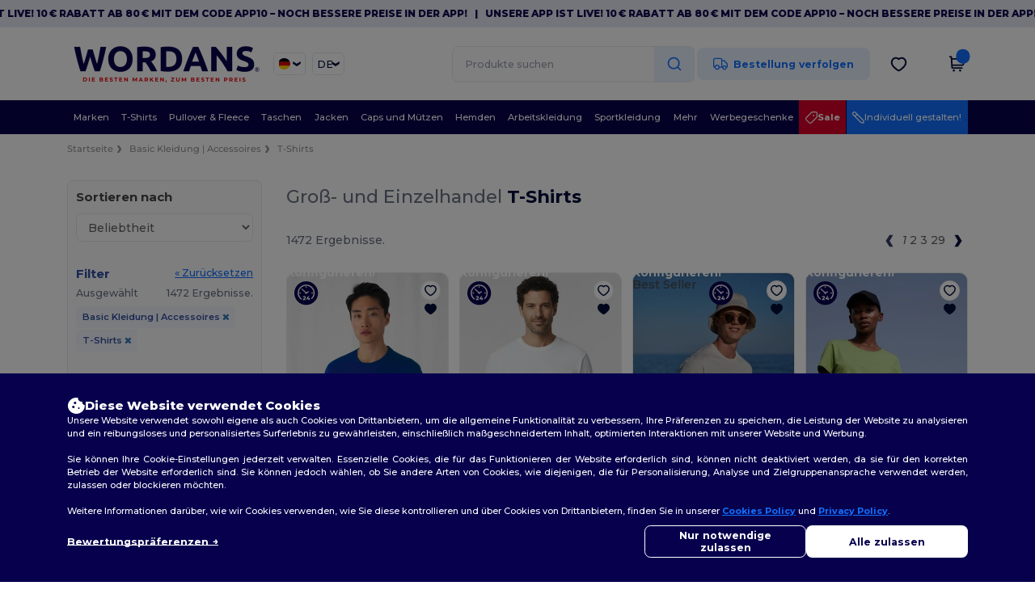

--- FILE ---
content_type: text/html; charset=utf-8
request_url: https://www.wordans.de/basic-kleidung-accessoires-c37029/t-shirts-s2729
body_size: 110257
content:
<!DOCTYPE html>
<html lang="de-de" xml:lang="de-de" xmlns="http://www.w3.org/1999/xhtml">
<head>
<script src="https://assets.wordans.de/assets/helpers-58e770036fbb3fb3183c29d51a897f35bef1f7374e87574b231de0aa88a54e6b.js" type="module"></script>
<script src="https://assets.wordans.de/assets/frontend_controllers-5ee0f564192ea5a4dd549bc17a8bd91c7ac2a21ae600867e64b89f6e5f408d2e.js" type="module"></script>
<script src="https://assets.wordans.de/assets/plp-b42765d0a7663a6257042a8f202f0974d763b8948ee1561f94f63557db4cd349.js" type="module"></script>
<script src="https://assets.wordans.de/assets/pdp-quick-add-04e58c3b7d5858141d12bbcf029b9575bcf4e0cabf1eb14414af2a8516748d7f.js" type="module"></script>
<link href="https://fonts.googleapis.com" rel="preconnect">
<link crossorigin="true" href="https://fonts.gstatic.com" rel="preconnect">
<link href="https://fonts.googleapis.com/css2?family=Montserrat:ital,wght@0,100..900;1,100..900&amp;family=Roboto:wght@400;700&amp;display=swap" rel="stylesheet">
<meta charset="utf-8">
<meta content="width=device-width, initial-scale=1.0, maximum-scale=1.0" name="viewport">
<link rel="preload" as="image" href="https://img.netenders.com/@wordans/files/models/2018/1/26/422847/422847_mediumbig.jpg?width=321&amp;height=481&amp;timestamp=1738539884" fetchpriority="high">
<link rel="preload" as="image" href="https://img.netenders.com/@wordans/files/models/2024/7/16/541882/541882_mediumbig.jpg?width=321&amp;height=481&amp;timestamp=1765384652" fetchpriority="high">
<link rel="preload" as="image" href="https://img.netenders.com/@wordans/files/models/2018/1/26/422841/422841_mediumbig.jpg?width=321&amp;height=481&amp;timestamp=1738539871" fetchpriority="high">
<link rel="preload" as="image" href="https://img.netenders.com/@wordans/files/models/2018/1/26/422844/422844_mediumbig.jpg?width=321&amp;height=481&amp;timestamp=1732485224" fetchpriority="high">
<link rel="preload" as="image" href="https://img.netenders.com/@wordans/files/models/2026/1/22/700091/700091_mediumbig.jpg?width=321&amp;height=481&amp;timestamp=1769095611" fetchpriority="high">
<link rel="preload" as="image" href="https://img.netenders.com/@wordans/files/models/2026/1/22/700092/700092_mediumbig.jpg?width=321&amp;height=481&amp;timestamp=1769095779" fetchpriority="high">
<link rel="preload" as="image" href="https://img.netenders.com/@wordans/files/models/2026/1/22/700090/700090_mediumbig.jpg?width=321&amp;height=481&amp;timestamp=1769095430" fetchpriority="high">
<link rel="preload" as="image" href="https://img.netenders.com/@wordans/files/models/2020/1/27/467394/467394_mediumbig.jpg?width=321&amp;height=481&amp;timestamp=1738541571" fetchpriority="high">
<link rel="preload" as="image" href="https://img.netenders.com/@wordans/files/models/2017/2/20/63761/63761_mediumbig.jpg?width=321&amp;height=481&amp;timestamp=1738539373" fetchpriority="high">
<link rel="preload" as="image" href="https://img.netenders.com/@wordans/files/models/2020/1/27/466578/466578_mediumbig.jpg?width=321&amp;height=481&amp;timestamp=1732485312" fetchpriority="high">

<link as="image" fetchpriority="high" href="https://assets.wordans.de/assets/wordans_2024/wordans_logo_208-6f86e737d041b86632e7353ba440a4347e32c4d522df069aae4b992b1560e0ed.png" media="(max-width: 768px)" rel="preload">
<link as="image" fetchpriority="high" href="https://assets.wordans.de/assets/responsive/img_layout/wordans_logo_desktop/DE_480-d74b5808816ea4295f9d097cbc68892a99abc55645ea3c4393e097054949c99b.png" media="(min-width: 768.1px)" rel="preload">
<title>
T-Shirts | Großhandel Kleidung: Wordans Deutschland
</title>

    <script>
    // Define dataLayer and the gtag function.
    window.dataLayer = window.dataLayer || [];
    function gtag(){dataLayer.push(arguments);}

    // Set default consent to 'denied' as a placeholder
    gtag('consent', 'default', {
      'ad_storage': 'denied',
      'ad_user_data': 'denied',
      'ad_personalization': 'denied',
      'analytics_storage': 'denied',
      'personalization_storage': 'denied',
      'functionality_storage': 'denied',
      'security_storage': 'granted'
    });

    // set gtag consent data based on cookies
    function getCookie(name) {
        let value = "; " + document.cookie;
        let parts = value.split("; " + name + "=");
        if (parts.length === 2) return parts.pop().split(";").shift();
    }

    function update_gtag_consent(types) {
      var consent_update_data = new Object();
      if (types.includes("performance")) {
        consent_update_data['analytics_storage'] = 'granted';
        consent_update_data['ad_user_data'] = 'granted';
        consent_update_data['personalization_storage'] = 'granted';
      }
      if (types.includes("targeting")) {
        consent_update_data['ad_storage'] = 'granted';
        consent_update_data['ad_personalization'] = 'granted';
      }
      if (types.includes("functionality")) {
        consent_update_data['functionality_storage'] = 'granted';
      }

      if (Object.keys(consent_update_data).length>0) {
        gtag('consent', 'update', consent_update_data);
      }
    }

    cookie_consent = getCookie("cookie_consent");
    if (cookie_consent) {
      consent_types = JSON.parse(decodeURIComponent(cookie_consent));
      update_gtag_consent(consent_types);
    }

    </script>

    <!-- Google Tag Manager -->
    <script>(function(w,d,s,l,i){w[l]=w[l]||[];w[l].push({'gtm.start':
    new Date().getTime(),event:'gtm.js'});var f=d.getElementsByTagName(s)[0],
    j=d.createElement(s),dl=l!='dataLayer'?'&l='+l:'';j.async=true;j.src=
    'https://www.googletagmanager.com/gtm.js?id='+i+dl;f.parentNode.insertBefore(j,f);
    })(window,document,'script','dataLayer','GTM-TTG6QQ57');</script>
    <!-- End Google Tag Manager -->

    <script>
      function gtmDatalayerEvent(options) {
        fetch("/analytic/gtm_datalayer_content", {
          method: 'POST',
          headers: {
            "Content-Type": "application/json",
          },
          body: JSON.stringify({
            options: options,
          })
        })
        .then(res => res.json())
        .then((data) => {
          if (Object.keys(data).length > 0) {
            dataLayer.push(data)
          }
        })
      }
    </script>
    <script>
      dataLayer.push({"event":"view_item_list","envDevice":"d","envLanguage":"de","envCountry":"DE","envTemplate":"plp"})
    </script>

  <script async src="https://www.googletagmanager.com/gtag/js?id=G-TSTQE1PRW8"></script>
  <script>
    window.dataLayer = window.dataLayer || [];
    function gtag(){dataLayer.push(arguments);}
    gtag('js', new Date());

      gtag('config', 'G-TSTQE1PRW8', { 'anonymize_ip': true });


        gtag('event', 'view_item_list', {
          "send_to": "G-TSTQE1PRW8",
        });

      gtag('config', 'G-CT6JSLRHZG', { 'anonymize_ip': true });


        gtag('event', 'view_item_list', {
          "send_to": "G-CT6JSLRHZG",
        });


          gtag('config', 'AW-619137181', { 'anonymize_ip': true, 'allow_enhanced_conversions': true, 'server_container_url': 'https://server-side-tagging-2djpxrgfza-uc.a.run.app' });
          gtag('config', 'AW-11112804560', { 'anonymize_ip': true, 'allow_enhanced_conversions': true, 'server_container_url': 'https://server-side-tagging-2djpxrgfza-uc.a.run.app' });

    if (window.location.search.includes("utm_medium=Facebook")) {
        gtag('event', 'tracking', {'send_to': 'G-TSTQE1PRW8', 'event_category': "facebook"});
        gtag('event', 'tracking', {'send_to': 'G-CT6JSLRHZG', 'event_category': "facebook"});
    }
    if (window.location.search.includes("utm_medium=Pinterest")) {
        gtag('event', 'tracking', {'send_to': 'G-TSTQE1PRW8', 'event_category': "pinterest"});
        gtag('event', 'tracking', {'send_to': 'G-CT6JSLRHZG', 'event_category': "pinterest"});
    }

  </script>




<link rel="stylesheet" href="https://assets.wordans.de/assets/smarty_wordans2-103c6e49b7a9f1229a8143e1815b7ecff27f2b6aa5bbb5885614d5a7989436cc.css" media="all" />
<link rel="stylesheet" href="https://assets.wordans.de/assets/tailwind-4249a5476f97c5a81bf10e41acadb4936e29611862b111e2919d308961dce678.css" />
<link rel="stylesheet" href="https://assets.wordans.de/assets/embla-carousel-41fa1509df9a193a12e2b3d7ed7e1f109c4aae932e455afce11028bcf898c165.css" />
<script src="https://assets.wordans.de/assets/jquery-2.2.4.min-9b25dc3bf6bfd9a68866a5c95ee9afff221725e60eeecd44bd8a1c6b1eada73e.js"></script>

<script src="https://assets.wordans.de/assets/smarty_wordans2-460c108a3d2a2f60d45df4c9c24cfe5c66963c711785d8c7c8e334300a2f9ceb.js"></script>
<meta content="none" name="msapplication-config">
<meta content="yes" name="apple-mobile-web-app-capable">
<meta content="yes" name="mobile-web-app-capable">
<meta content="Wordans" name="apple-mobile-web-app-title">
<meta content="#1b1649" name="theme-color">
<meta content="Wordans" name="application-name">
<link href="/app-icon.png" rel="icon">
<link href="/app-icon.png" rel="apple-touch-icon">
<link href="/manifest.json" rel="manifest">
<link href="https://www.wordans.de/feeds/open_search.xml" rel="search" title="Content search" type="application/opensearchdescription+xml">
<meta content="Wordans" name="og:site_name">
<meta content="website" property="og:type">
<meta content="https://www.wordans.de/basic-kleidung-accessoires-c37029/t-shirts-s2729" property="og.url">
<meta content="https://assets.wordans.de/files/shops/21/21_original.png?1719406505" property="og:image">
<meta content="T-Shirts | Großhandel Kleidung: Wordans Deutschland" property="og:title">
<meta content="Günstige Großhandel T-Shirts. Mengenrabatte, kein Minimum. Kaufen Sie zu verrückten Großhandelspreisen mit schnellem Versand.
" property="og:description">


<meta content="de-de" http-equiv="Content-Language">
<meta content="Günstige Großhandel T-Shirts. Mengenrabatte, kein Minimum. Kaufen Sie zu verrückten Großhandelspreisen mit schnellem Versand.
" name="description">
<meta content="Copyright Wordans - 2026" name="copyright">
<meta content="www.wordans.de" name="author">
<meta content="General" name="Rating">
<meta content="app-id=6504941386" name="apple-itunes-app">
<meta content="INDEX, FOLLOW, ALL" name="Robots">
<link rel="canonical" href="https://www.wordans.de/basic-kleidung-accessoires-c37029/t-shirts-s2729"/>
<link rel='alternate' hreflang='en-ca' href='https://www.wordans.ca/blank-apparel-accessories-c37029/t-shirts-s2729'/>
<link rel='alternate' hreflang='fr-ca' href='https://fr.wordans.ca/vetements-unis-c37029/t-shirts-s2729'/>
<link rel='alternate' hreflang='en-us' href='https://www.wordans.com/blank-apparel-accessories-c37029/t-shirts-s2729'/>
<link rel='alternate' hreflang='fr-fr' href='https://www.wordans.fr/vetements-unis-c37029/t-shirts-s2729'/>
<link rel='alternate' hreflang='en-gb' href='https://www.wordans.co.uk/blank-apparel-accessories-c37029/t-shirts-s2729'/>
<link rel='alternate' hreflang='en-au' href='https://www.wordans.com.au/blank-apparel-accessories-c37029/t-shirts-s2729'/>
<link rel='alternate' hreflang='fr-ch' href='https://www.wordans.ch/vetements-unis-c37029/t-shirts-s2729'/>
<link rel='alternate' hreflang='fr-be' href='https://www.wordans.be/vetements-unis-c37029/t-shirts-s2729'/>
<link rel='alternate' hreflang='es-es' href='https://www.wordans.es/ropa-basica-complementos-c37029/camisetas-s2729'/>
<link rel='alternate' hreflang='de-de' href='https://www.wordans.de/basic-kleidung-accessoires-c37029/t-shirts-s2729'/>
<link rel='alternate' hreflang='de-at' href='https://www.wordans.at/basic-kleidung-accessoires-c37029/t-shirts-s2729'/>
<link rel='alternate' hreflang='es-us' href='https://es.wordans.com/ropa-basica-complementos-c37029/camisetas-s2729'/>
<link rel='alternate' hreflang='pt-pt' href='https://www.wordans.pt/roupa-basica-acessorios-c37029/t-shirts-s2729'/>
<link rel='alternate' hreflang='en-nz' href='https://www.wordans.co.nz/blank-apparel-accessories-c37029/t-shirts-s2729'/>
<link rel='alternate' hreflang='en-nl' href='https://en.wordans.nl/blank-apparel-accessories-c37029/t-shirts-s2729'/>
<link rel='alternate' hreflang='en-ie' href='https://www.wordans.ie/blank-apparel-accessories-c37029/t-shirts-s2729'/>
<link rel='alternate' hreflang='de-ch' href='https://de.wordans.ch/basic-kleidung-accessoires-c37029/t-shirts-s2729'/>
<link rel='alternate' hreflang='nl-be' href='https://nl.wordans.be/basic-kleding-accessoires-c37029/t-shirts-s2729'/>
<link rel='alternate' hreflang='en-se' href='https://en.wordans.se/blank-apparel-accessories-c37029/t-shirts-s2729'/>
<link rel='alternate' hreflang='en-dk' href='https://en.wordans.dk/blank-apparel-accessories-c37029/t-shirts-s2729'/>
<link rel='alternate' hreflang='en-fi' href='https://en.wordans.fi/blank-apparel-accessories-c37029/t-shirts-s2729'/>
<link rel='alternate' hreflang='nl-nl' href='https://www.wordans.nl/basic-kleding-accessoires-c37029/t-shirts-s2729'/>
<link rel='alternate' hreflang='it-it' href='https://www.wordans.it/basic-accessori-c37029/t-shirt-s2729'/>
<link rel='alternate' hreflang='it-ch' href='https://it.wordans.ch/basic-accessori-c37029/t-shirt-s2729'/>
<link rel='alternate' hreflang='sv-se' href='https://www.wordans.se/blank-klader-accessoarer-c37029/t-trojor-s2729'/>
<link rel='alternate' hreflang='fi-fi' href='https://www.wordans.fi/vaatetus-ilman-logoja-tai-merkkeja-asusteet-c37029/t-paidat-s2729'/>
<link rel='alternate' hreflang='pl-pl' href='https://www.wordans.pl/odziez-bez-nadrukow-akcesoria-c37029/t-shirty-s2729'/>
<link rel='alternate' hreflang='cs-cz' href='https://www.wordans.cz/blank-apparel-accessories-c37029/t-shirts-s2729'/>
<link rel='alternate' hreflang='fr-lu' href='https://www.wordans.lu/vetements-unis-c37029/t-shirts-s2729'/>
<link rel='alternate' hreflang='de-lu' href='https://de.wordans.lu/basic-kleidung-accessoires-c37029/t-shirts-s2729'/>
<link rel='alternate' hreflang='en-no' href='https://en.wordans.no/blank-apparel-accessories-c37029/t-shirts-s2729'/>
<link rel='alternate' hreflang='en-pl' href='https://en.wordans.pl/blank-apparel-accessories-c37029/t-shirts-s2729'/>
<link rel='alternate' hreflang='en-pt' href='https://en.wordans.pt/blank-apparel-accessories-c37029/t-shirts-s2729'/>
<link rel='alternate' hreflang='en-de' href='https://en.wordans.de/blank-apparel-accessories-c37029/t-shirts-s2729'/>
<link rel='alternate' hreflang='en-at' href='https://en.wordans.at/blank-apparel-accessories-c37029/t-shirts-s2729'/>
<link rel='alternate' hreflang='en-lu' href='https://en.wordans.lu/blank-apparel-accessories-c37029/t-shirts-s2729'/>
<link rel='alternate' hreflang='en-cz' href='https://en.wordans.cz/blank-apparel-accessories-c37029/t-shirts-s2729'/>
<link rel='alternate' hreflang='en-it' href='https://en.wordans.it/blank-apparel-accessories-c37029/t-shirts-s2729'/>
<link rel='alternate' hreflang='en-ch' href='https://en.wordans.ch/blank-apparel-accessories-c37029/t-shirts-s2729'/>
<link rel='alternate' hreflang='en-es' href='https://en.wordans.es/blank-apparel-accessories-c37029/t-shirts-s2729'/>
<link rel='alternate' hreflang='en-be' href='https://en.wordans.be/blank-apparel-accessories-c37029/t-shirts-s2729'/>
<link rel='alternate' hreflang='en-fr' href='https://en.wordans.fr/blank-apparel-accessories-c37029/t-shirts-s2729'/>
<link rel='alternate' hreflang='no-no' href='https://www.wordans.no/blank-apparel-tilbehor-c37029/t-skjorter-s2729'/>
<link rel='alternate' hreflang='en-bg' href='https://en.wordans.bg/blank-apparel-accessories-c37029/t-shirts-s2729'/>
<link rel='alternate' hreflang='en-ro' href='https://en.wordans.ro/blank-apparel-accessories-c37029/t-shirts-s2729'/>
<link rel='alternate' hreflang='en-hr' href='https://en.wordans.hr/blank-apparel-accessories-c37029/t-shirts-s2729'/>
<link rel='alternate' hreflang='en-gr' href='https://en.wordans.gr/blank-apparel-accessories-c37029/t-shirts-s2729'/>
    <link rel="next" href="/basic-kleidung-accessoires-c37029/t-shirts-s2729?page=2" />



</head>


<body class="enable-animation topbar blank_products de-DE new-designs wordans">
<div data-sitekey="6Lc9LtQgAAAAABsSmx0aBRii-7YMdWJLJBq-C6Rs" id="recaptcha-script"></div>
<!-- Google Tag Manager (noscript) -->
<noscript><iframe src="https://www.googletagmanager.com/ns.html?id=GTM-TTG6QQ57"
height="0" width="0" style="display:none;visibility:hidden"></iframe></noscript>
<!-- End Google Tag Manager (noscript) -->
  <div class="topbar topbar-wrapper !bg-light-blue !tracking-normal !text-[#07014C] !font-extrabold scrollable">
    <div class="topbar-text-container" x-init="setTimeout(() => $el.classList.add('topbar-animate-active'), 1000)">
          <div class="topbar-text">
<span onclick="decode64AndRedirect('aHR0cHM6Ly9xcmNvLmRlL2JnMkRyMw==');" data-crypt="true">Unsere App ist live! 10 € Rabatt ab 80 € mit dem Code APP10 – Noch bessere Preise in der App!</span>
</div>

          &nbsp;&nbsp;|&nbsp;&nbsp;
          <div class="topbar-text">
<span onclick="decode64AndRedirect('aHR0cHM6Ly9xcmNvLmRlL2JnMkRyMw==');" data-crypt="true">Unsere App ist live! 10 € Rabatt ab 80 € mit dem Code APP10 – Noch bessere Preise in der App!</span>
</div>

          &nbsp;&nbsp;|&nbsp;&nbsp;
          <div class="topbar-text">
<span onclick="decode64AndRedirect('aHR0cHM6Ly9xcmNvLmRlL2JnMkRyMw==');" data-crypt="true">Unsere App ist live! 10 € Rabatt ab 80 € mit dem Code APP10 – Noch bessere Preise in der App!</span>
</div>

          &nbsp;&nbsp;|&nbsp;&nbsp;
          <div class="topbar-text">
<span onclick="decode64AndRedirect('aHR0cHM6Ly9xcmNvLmRlL2JnMkRyMw==');" data-crypt="true">Unsere App ist live! 10 € Rabatt ab 80 € mit dem Code APP10 – Noch bessere Preise in der App!</span>
</div>

          &nbsp;&nbsp;|&nbsp;&nbsp;
          <div class="topbar-text">
<span onclick="decode64AndRedirect('aHR0cHM6Ly9xcmNvLmRlL2JnMkRyMw==');" data-crypt="true">Unsere App ist live! 10 € Rabatt ab 80 € mit dem Code APP10 – Noch bessere Preise in der App!</span>
</div>

          &nbsp;&nbsp;|&nbsp;&nbsp;
    </div>
  </div>

  <style>
    body div.topbar {
      font-size: 12px;
    }
  </style>

<div class="no-bs" id="wrapper">
<div
  class="sticky top-0 lg:static z-50 lg:z-auto bg-white relative mega-menu-container "
  x-data="headerComponent()"
  x-init="initScrollHandler();"
>



  <div class="wrapper">
    <header id="top-bar" class="flex flex-col">
      <div class="flex justify-between items-center lg:gap-6 py-6 lg:py-6">
        <div class="flex items-center">
          <button class="p-0 m-0 border-0 cursor-pointer" @click="sideMenuOpen = true">
            <img class="mr-6 lg:!hidden" alt="Menu" src="https://assets.wordans.de/assets/wordans_2024/header/menu_icon-042a4e2f56a8868eee6da2a47a6bff5d58a3bb581d7da1e4f3006120b8d44292.svg" />
          </button>
          <a title="Logo Wordans" class="logo-wrapper" href="https://www.wordans.de">
            <picture><source srcset="https://assets.wordans.de/assets/wordans_2024/wordans_logo_208-6f86e737d041b86632e7353ba440a4347e32c4d522df069aae4b992b1560e0ed.png" media="(max-width: 768px)" /><source srcset="https://assets.wordans.de/assets/responsive/img_layout/wordans_logo_desktop/DE_480-d74b5808816ea4295f9d097cbc68892a99abc55645ea3c4393e097054949c99b.png" media="(min-width: 768.1px)" /><img alt="Wordans" class="shop-logo h-auto w-[104px] md:w-[240px] mr-6" loading="eager" fetchpriority="high" src="https://assets.wordans.de/assets/responsive/img_layout/wordans_logo_desktop/DE_480-d74b5808816ea4295f9d097cbc68892a99abc55645ea3c4393e097054949c99b.png" /></picture>
</a>            <div class="grid-cols-2 gap-3 !hidden lg:!grid">
                <li class="w-16 py-1 pr-1 pl-2 rounded-lg country-selector dropdown light-border border-all">
    <a href="#" id="maincountry" title="Deutschland T-shirt" data-toggle="dropdown" class="dropdown-toggle flex items-center gap-1 h-[21px]">
      <div class="country-flag rounded-full aspect-square !w-6 fi fis fi-de"></div>
      <img class="hidden lg:!block w-[16px] h-[16px]" alt="DE" src="https://assets.wordans.de/assets/wordans_2024/chevron_down-c167aaed6a7b1a447edfff95518bc9318498bc6a8be9b47fd487b3456cf946d6.svg" />
    </a>

    <ul class="rounded-xl dropdown-langs light-border dropdown-menu max-h-[60vh] overflow-y-auto">

        <li class="py-1 first:mt-3 last:mb-3">
          <a rel="nofollow" class="!flex items-center" title="Wordans Australia" data-turbo="true" data-controller="country-selector" data-bridge-title="AU" data-bridge-country-name="Australia" href="https://www.wordans.com.au/blank-apparel-accessories-c37029/t-shirts-s2729">
            <div class="rounded-full aspect-square !w-8 mr-3 fi fis fi-au"></div>
            Australia
</a>        </li>

        <li class="py-1 first:mt-3 last:mb-3">
          <a rel="nofollow" class="!flex items-center" title="Wordans Austria" data-turbo="true" data-controller="country-selector" data-bridge-title="AT" data-bridge-country-name="Austria" href="https://www.wordans.at/basic-kleidung-accessoires-c37029/t-shirts-s2729">
            <div class="rounded-full aspect-square !w-8 mr-3 fi fis fi-at"></div>
            Austria
</a>        </li>

        <li class="py-1 first:mt-3 last:mb-3">
          <a rel="nofollow" class="!flex items-center" title="Wordans Belgium" data-turbo="true" data-controller="country-selector" data-bridge-title="BE" data-bridge-country-name="Belgium" href="https://www.wordans.be/vetements-unis-c37029/t-shirts-s2729">
            <div class="rounded-full aspect-square !w-8 mr-3 fi fis fi-be"></div>
            Belgium
</a>        </li>

        <li class="py-1 first:mt-3 last:mb-3">
          <a rel="nofollow" class="!flex items-center" title="Wordans Bulgaria" data-turbo="true" data-controller="country-selector" data-bridge-title="BG" data-bridge-country-name="Bulgaria" href="https://www.wordans.bg/?src=select">
            <div class="rounded-full aspect-square !w-8 mr-3 fi fis fi-bg"></div>
            Bulgaria
</a>        </li>

        <li class="py-1 first:mt-3 last:mb-3">
          <a rel="nofollow" class="!flex items-center" title="Wordans Canada" data-turbo="true" data-controller="country-selector" data-bridge-title="CA" data-bridge-country-name="Canada" href="https://www.wordans.ca/blank-apparel-accessories-c37029/t-shirts-s2729">
            <div class="rounded-full aspect-square !w-8 mr-3 fi fis fi-ca"></div>
            Canada
</a>        </li>

        <li class="py-1 first:mt-3 last:mb-3">
          <a rel="nofollow" class="!flex items-center" title="Wordans Croatia" data-turbo="true" data-controller="country-selector" data-bridge-title="HR" data-bridge-country-name="Croatia" href="https://www.wordans.hr/?src=select">
            <div class="rounded-full aspect-square !w-8 mr-3 fi fis fi-hr"></div>
            Croatia
</a>        </li>

        <li class="py-1 first:mt-3 last:mb-3">
          <a rel="nofollow" class="!flex items-center" title="Wordans Czech Republic" data-turbo="true" data-controller="country-selector" data-bridge-title="CZ" data-bridge-country-name="Czech Republic" href="https://en.wordans.cz/blank-apparel-accessories-c37029/t-shirts-s2729">
            <div class="rounded-full aspect-square !w-8 mr-3 fi fis fi-cz"></div>
            Czech Republic
</a>        </li>

        <li class="py-1 first:mt-3 last:mb-3">
          <a rel="nofollow" class="!flex items-center" title="Wordans Denmark" data-turbo="true" data-controller="country-selector" data-bridge-title="DK" data-bridge-country-name="Denmark" href="https://www.wordans.dk/?src=select">
            <div class="rounded-full aspect-square !w-8 mr-3 fi fis fi-dk"></div>
            Denmark
</a>        </li>

        <li class="py-1 first:mt-3 last:mb-3">
          <a rel="nofollow" class="!flex items-center" title="Wordans Deutschland" data-turbo="true" data-controller="country-selector" data-bridge-title="DE" data-bridge-country-name="Deutschland" href="https://www.wordans.de/basic-kleidung-accessoires-c37029/t-shirts-s2729">
            <div class="rounded-full aspect-square !w-8 mr-3 fi fis fi-de"></div>
            Deutschland
</a>        </li>

        <li class="py-1 first:mt-3 last:mb-3">
          <a rel="nofollow" class="!flex items-center" title="Wordans Finland" data-turbo="true" data-controller="country-selector" data-bridge-title="FI" data-bridge-country-name="Finland" href="https://www.wordans.fi/vaatetus-ilman-logoja-tai-merkkeja-asusteet-c37029/t-paidat-s2729">
            <div class="rounded-full aspect-square !w-8 mr-3 fi fis fi-fi"></div>
            Finland
</a>        </li>

        <li class="py-1 first:mt-3 last:mb-3">
          <a rel="nofollow" class="!flex items-center" title="Wordans France" data-turbo="true" data-controller="country-selector" data-bridge-title="FR" data-bridge-country-name="France" href="https://www.wordans.fr/vetements-unis-c37029/t-shirts-s2729">
            <div class="rounded-full aspect-square !w-8 mr-3 fi fis fi-fr"></div>
            France
</a>        </li>

        <li class="py-1 first:mt-3 last:mb-3">
          <a rel="nofollow" class="!flex items-center" title="Wordans Greece" data-turbo="true" data-controller="country-selector" data-bridge-title="GR" data-bridge-country-name="Greece" href="https://www.wordans.gr/?src=select">
            <div class="rounded-full aspect-square !w-8 mr-3 fi fis fi-gr"></div>
            Greece
</a>        </li>

        <li class="py-1 first:mt-3 last:mb-3">
          <a rel="nofollow" class="!flex items-center" title="Wordans Ireland" data-turbo="true" data-controller="country-selector" data-bridge-title="IE" data-bridge-country-name="Ireland" href="https://www.wordans.ie/blank-apparel-accessories-c37029/t-shirts-s2729">
            <div class="rounded-full aspect-square !w-8 mr-3 fi fis fi-ie"></div>
            Ireland
</a>        </li>

        <li class="py-1 first:mt-3 last:mb-3">
          <a rel="nofollow" class="!flex items-center" title="Wordans Italy" data-turbo="true" data-controller="country-selector" data-bridge-title="IT" data-bridge-country-name="Italy" href="https://www.wordans.it/basic-accessori-c37029/t-shirt-s2729">
            <div class="rounded-full aspect-square !w-8 mr-3 fi fis fi-it"></div>
            Italy
</a>        </li>

        <li class="py-1 first:mt-3 last:mb-3">
          <a rel="nofollow" class="!flex items-center" title="Wordans Luxembourg" data-turbo="true" data-controller="country-selector" data-bridge-title="LU" data-bridge-country-name="Luxembourg" href="https://www.wordans.lu/vetements-unis-c37029/t-shirts-s2729">
            <div class="rounded-full aspect-square !w-8 mr-3 fi fis fi-lu"></div>
            Luxembourg
</a>        </li>

        <li class="py-1 first:mt-3 last:mb-3">
          <a rel="nofollow" class="!flex items-center" title="Wordans Netherlands" data-turbo="true" data-controller="country-selector" data-bridge-title="NL" data-bridge-country-name="Netherlands" href="https://www.wordans.nl/basic-kleding-accessoires-c37029/t-shirts-s2729">
            <div class="rounded-full aspect-square !w-8 mr-3 fi fis fi-nl"></div>
            Netherlands
</a>        </li>

        <li class="py-1 first:mt-3 last:mb-3">
          <a rel="nofollow" class="!flex items-center" title="Wordans New Zealand" data-turbo="true" data-controller="country-selector" data-bridge-title="NZ" data-bridge-country-name="New Zealand" href="https://www.wordans.co.nz/blank-apparel-accessories-c37029/t-shirts-s2729">
            <div class="rounded-full aspect-square !w-8 mr-3 fi fis fi-nz"></div>
            New Zealand
</a>        </li>

        <li class="py-1 first:mt-3 last:mb-3">
          <a rel="nofollow" class="!flex items-center" title="Wordans Norway" data-turbo="true" data-controller="country-selector" data-bridge-title="NO" data-bridge-country-name="Norway" href="https://www.wordans.no/blank-apparel-tilbehor-c37029/t-skjorter-s2729">
            <div class="rounded-full aspect-square !w-8 mr-3 fi fis fi-no"></div>
            Norway
</a>        </li>

        <li class="py-1 first:mt-3 last:mb-3">
          <a rel="nofollow" class="!flex items-center" title="Wordans Poland" data-turbo="true" data-controller="country-selector" data-bridge-title="PL" data-bridge-country-name="Poland" href="https://www.wordans.pl/odziez-bez-nadrukow-akcesoria-c37029/t-shirty-s2729">
            <div class="rounded-full aspect-square !w-8 mr-3 fi fis fi-pl"></div>
            Poland
</a>        </li>

        <li class="py-1 first:mt-3 last:mb-3">
          <a rel="nofollow" class="!flex items-center" title="Wordans Portugal" data-turbo="true" data-controller="country-selector" data-bridge-title="PT" data-bridge-country-name="Portugal" href="https://www.wordans.pt/roupa-basica-acessorios-c37029/t-shirts-s2729">
            <div class="rounded-full aspect-square !w-8 mr-3 fi fis fi-pt"></div>
            Portugal
</a>        </li>

        <li class="py-1 first:mt-3 last:mb-3">
          <a rel="nofollow" class="!flex items-center" title="Wordans Romania" data-turbo="true" data-controller="country-selector" data-bridge-title="RO" data-bridge-country-name="Romania" href="https://www.wordans.ro/?src=select">
            <div class="rounded-full aspect-square !w-8 mr-3 fi fis fi-ro"></div>
            Romania
</a>        </li>

        <li class="py-1 first:mt-3 last:mb-3">
          <a rel="nofollow" class="!flex items-center" title="Wordans Spain" data-turbo="true" data-controller="country-selector" data-bridge-title="ES" data-bridge-country-name="Spain" href="https://www.wordans.es/ropa-basica-complementos-c37029/camisetas-s2729">
            <div class="rounded-full aspect-square !w-8 mr-3 fi fis fi-es"></div>
            Spain
</a>        </li>

        <li class="py-1 first:mt-3 last:mb-3">
          <a rel="nofollow" class="!flex items-center" title="Wordans Sweden" data-turbo="true" data-controller="country-selector" data-bridge-title="SE" data-bridge-country-name="Sweden" href="https://www.wordans.se/blank-klader-accessoarer-c37029/t-trojor-s2729">
            <div class="rounded-full aspect-square !w-8 mr-3 fi fis fi-se"></div>
            Sweden
</a>        </li>

        <li class="py-1 first:mt-3 last:mb-3">
          <a rel="nofollow" class="!flex items-center" title="Wordans Switzerland" data-turbo="true" data-controller="country-selector" data-bridge-title="CH" data-bridge-country-name="Switzerland" href="https://www.wordans.ch/vetements-unis-c37029/t-shirts-s2729">
            <div class="rounded-full aspect-square !w-8 mr-3 fi fis fi-ch"></div>
            Switzerland
</a>        </li>

        <li class="py-1 first:mt-3 last:mb-3">
          <a rel="nofollow" class="!flex items-center" title="Wordans USA" data-turbo="true" data-controller="country-selector" data-bridge-title="US" data-bridge-country-name="USA" href="https://www.wordans.com/blank-apparel-accessories-c37029/t-shirts-s2729?src=select">
            <div class="rounded-full aspect-square !w-8 mr-3 fi fis fi-us"></div>
            USA
</a>        </li>

        <li class="py-1 first:mt-3 last:mb-3">
          <a rel="nofollow" class="!flex items-center" title="Wordans United Kingdom" data-turbo="true" data-controller="country-selector" data-bridge-title="GB" data-bridge-country-name="United Kingdom" href="https://www.wordans.co.uk/blank-apparel-accessories-c37029/t-shirts-s2729">
            <div class="rounded-full aspect-square !w-8 mr-3 fi fis fi-gb"></div>
            United Kingdom
</a>        </li>
    </ul>

  </li>

                <li class="w-16 py-1 pr-1 pl-2 rounded-lg language-selector dropdown display-inline-block light-border border-all">
    <a href="#" title="de" id="mainlanguage" data-toggle="dropdown" class="text-dark-blue dropdown-toggle flex items-center gap-1 h-[21px]">
      <span class="text-xl inline-block w-6">DE</span>
      <img class="hidden lg:!block w-[16px] h-[16px]" alt="Sprache" src="https://assets.wordans.de/assets/wordans_2024/chevron_down-c167aaed6a7b1a447edfff95518bc9318498bc6a8be9b47fd487b3456cf946d6.svg" />
    </a>

    <ul class="rounded-xl dropdown-languages dropdown-menu light-border">
        <li class="py-1 first:mt-3 last:mb-3">
          <a title="Wordans Deutschland" rel="nofollow" href="https://www.wordans.de/basic-kleidung-accessoires-c37029/t-shirts-s2729">Deutsch</a>
        </li>
        <li class="py-1 first:mt-3 last:mb-3">
          <a title="Wordans Deutschland" rel="nofollow" href="https://en.wordans.de/blank-apparel-accessories-c37029/t-shirts-s2729">English</a>
        </li>
    </ul>
  </li>


            </div>
        </div>


        <div
          class="flex items-center justify-center right-side gap-4"
          :class="{ 'extended': isExtended }"
          x-data="{ isExtended: false }"
          data-ref="searchbox-wrapper"
        >
          <li
  class="!hidden relative rounded-xl lg:!block search search-box over-header grow"
  @click.away="isExtended = false"
  @click="isExtended = true"
  x-data=""
>
  <form class="sb_wrapper m-0 p-0 " x-on:keydown.enter.prevent="if ($refs.searchInput.value.length &gt; 0) { $refs.searchInput.form.submit() }" action="/produkte" accept-charset="UTF-8" method="get">
    <input type="search" name="q" id="q" class="input- !rounded-xl form-control min-w-[300px] !border focus:bg-white bg-gray-100 autocomplete-field-new m-0 py-2 pl-6 pr-12" autocomplete="off" placeholder="Produkte suchen" aria-label="Produkte suchen" x-ref="searchInput" x-on:input="$store.header.handleInput($event)" x-on:click="$store.header.handleClick($event)" />
      <button
        id="search-button"
        class="absolute top-0 right-0 bottom-auto left-auto w-20 h-full rounded-r-xl bg-lighter-blue flex items-center justify-center border border-l-0 border-solid border-light-blue"
        type="button"
        @click="if ($refs.searchInput.value.length > 0) { $refs.searchInput.form.submit() }"
      >
          <svg width="20" height="20" viewbox="0 0 24 24" fill="none" xmlns="http://www.w3.org/2000/svg">
<path d="M21 21L16.65 16.65M19 11C19 15.4183 15.4183 19 11 19C6.58172 19 3 15.4183 3 11C3 6.58172 6.58172 3 11 3C15.4183 3 19 6.58172 19 11Z" stroke="#1170ff" stroke-width="2" stroke-linecap="round" stroke-linejoin="round"></path>
</svg>
      </button>
    <div class="autocomplete-results rounded-2xl grid-cols-2 md:!w-fit md:!left-0"
     data-no-results="Kein Ergebnis."
     data-search-url="/produkte"
     data-suggestions="Suggestions"
     data-brands="Marken"
     data-categories="Produktart"
     data-faqs="FAQ"
     data-see-more-product-results-for="Weitere Produktergebnisse anzeigen für">
</div>

</form></li>

<style>
  #search-button > svg {
    transition: transform 0.2s ease-in-out;
  }

  #search-button:hover > svg {
    transform: scale(1.2);
  }
</style>


          <a rel="nofollow" class="!hidden whitespace-nowrap lg:!flex btn- h-[40px] px-8 justify-center group items-center hover:text-darker-blue bg-[#E7F1FF] text-link " data-ref="order-tracking-link" href="/bestellung">
            <span class="flex mr-3 tracking-icon">
              <svg width="18" height="16" viewbox="0 0 18 16" fill="none" xmlns="http://www.w3.org/2000/svg">
<path d="M10.6667 3.83337H12.6144C12.8182 3.83337 12.9201 3.83337 13.016 3.8564C13.1011 3.87681 13.1824 3.91048 13.2569 3.95617C13.341 4.00771 13.4131 4.07977 13.5572 4.2239L16.9428 7.60952C17.087 7.75364 17.159 7.82571 17.2106 7.9098C17.2562 7.98436 17.2899 8.06565 17.3103 8.15068C17.3334 8.24659 17.3334 8.3485 17.3334 8.55233V10.9167C17.3334 11.305 17.3334 11.4991 17.2699 11.6523C17.1853 11.8565 17.0231 12.0187 16.8189 12.1033C16.6658 12.1667 16.4716 12.1667 16.0834 12.1667M11.9167 12.1667H10.6667M10.6667 12.1667V4.00004C10.6667 3.06662 10.6667 2.59991 10.485 2.24339C10.3252 1.92979 10.0703 1.67482 9.75667 1.51503C9.40015 1.33337 8.93344 1.33337 8.00002 1.33337H3.33335C2.39993 1.33337 1.93322 1.33337 1.5767 1.51503C1.2631 1.67482 1.00813 1.92979 0.848343 2.24339C0.666687 2.59991 0.666687 3.06662 0.666687 4.00004V10.5C0.666687 11.4205 1.41288 12.1667 2.33335 12.1667M10.6667 12.1667H7.33335M7.33335 12.1667C7.33335 13.5474 6.21407 14.6667 4.83335 14.6667C3.45264 14.6667 2.33335 13.5474 2.33335 12.1667M7.33335 12.1667C7.33335 10.786 6.21407 9.66671 4.83335 9.66671C3.45264 9.66671 2.33335 10.786 2.33335 12.1667M16.0834 12.5834C16.0834 13.734 15.1506 14.6667 14 14.6667C12.8494 14.6667 11.9167 13.734 11.9167 12.5834C11.9167 11.4328 12.8494 10.5 14 10.5C15.1506 10.5 16.0834 11.4328 16.0834 12.5834Z" stroke="#1170FF" stroke-width="1.3" stroke-linecap="round" stroke-linejoin="round" class=" group-hover:stroke-darker-blue transition-all duration-300"></path>
</svg>
            </span>
            <span>Bestellung verfolgen</span>
</a>
          <div class="grid shrink-0 grid-cols-4 lg:grid-cols-3 gap-4 ml-8 ">
            <!-- Mobile Search -->
            <ul class="flex lg:!hidden m-0 p-0 list-none">
                <li class="mobile-search-icon-wrapper" @click="$store.header.focusInput()">
                  <img id="mobile-search-icon" alt="Search" src="https://assets.wordans.de/assets/wordans_2024/header/search_icon-afac2f6118b78695ff6faf77226ad3f42ddfb2794b42c77814a1c960083ce65c.svg" />
                </li>
                <div
                  class="absolute top-full left-0 right-auto bottom-auto"
                  x-cloak
                  x-show="$store.header.mobileSearchOpen"
                  @click.away="$store.header.mobileSearchOpen = false"
                >
                  
<form class="relative sb_wrapper m-0 p-0" x-on:keydown.enter.prevent="if ($refs.searchInput.value.length &gt; 0) { $refs.searchInput.form.submit() }" action="/produkte" accept-charset="UTF-8" method="get">
  <input type="search" name="q" id="q" class="input- !rounded-t-none !bg-white autocomplete-field-new m-0 search-input min-w-[300px] w-screen p-[6.5vw] !rounded-b-xl shadow-md z-[1000] !pr-32" autocomplete="off" placeholder="Produkte suchen" aria-label="Produkte suchen" x-ref="searchInput" x-on:input="$store.header.handleInput($event)" x-on:click="$store.header.handleClick($event)" />
  <div class="autocomplete-results rounded-2xl grid-cols-2 md:!w-fit md:!left-0"
     data-no-results="Kein Ergebnis."
     data-search-url="/produkte"
     data-suggestions="Suggestions"
     data-brands="Marken"
     data-categories="Produktart"
     data-faqs="FAQ"
     data-see-more-product-results-for="Weitere Produktergebnisse anzeigen für">
</div>

    <div
      x-show="$store.header.searchActive"
      class="fa fa-close text-3xl opacity-60 absolute top-[50%] left-auto bottom-auto right-28 transform translate-y-[-50%]"
      @click="$store.header.mobileSearchOpen = false">
    </div>
    <button
      id="search-button"
      class="absolute top-0 right-0 bottom-auto left-auto w-20 h-full rounded-r-xl bg-lighter-blue flex items-center justify-center border border-l-0 border-solid border-light-blue"
      type="button"
      @click="if ($refs.searchInput.value.length > 0) { $refs.searchInput.form.submit() }"
    >
      <svg width="20" height="20" viewbox="0 0 24 24" fill="none" xmlns="http://www.w3.org/2000/svg">
<path d="M21 21L16.65 16.65M19 11C19 15.4183 15.4183 19 11 19C6.58172 19 3 15.4183 3 11C3 6.58172 6.58172 3 11 3C15.4183 3 19 6.58172 19 11Z" stroke="#1170ff" stroke-width="2" stroke-linecap="round" stroke-linejoin="round"></path>
</svg>
    </button>
</form>
                </div>
            </ul>

            <!-- Wishlist icon -->
              <button
                class="flex items-center justify-center"
                @click="if ($store.profile.isLogged){ window.open('/myaccount/wishlist', '_self') } else { $store.profile.loadModal() }"
                title="Meine Wunschliste"
                type="button" >

                <img alt="Meine Wunschliste" width="21" height="21" src="https://assets.wordans.de/assets/wordans_2024/header/heart_icon-51f27f45aa52ad286a55bb5ee61d0e1b7d1f5848020a310d5687b062feae977e.svg" />
              </button>

            <!-- Profile icon -->
            <div class="flex items-center justify-center" data-ref="profile-icon">
              <div
                x-show="$store.profile.isLogged"
                class="relative"
                  @mouseenter="if (mouseLeaveTimeout) clearTimeout(mouseLeaveTimeout); $store.header.profileOpen = true"
                  @mouseleave="mouseLeaveTimeout = setTimeout(() => $store.header.profileOpen = false, 500)"
              >
                <a
                  href="/myaccount/profile"
                  rel="nofollow"
                >
                  <img alt="Konto-Informationen" width="18" height="20" src="https://assets.wordans.de/assets/wordans_2024/header/profile_icon-3932314e32369385d865445ae29000e7605079a2990f4e00bcb7b0eb5982b1e5.svg" />
                </a>
                <div x-show="$store.header.profileOpen" x-cloak class="!absolute shadow-xl overflow-hidden z-20 right-0 top-full whitespace-nowrap bg-white rounded-xl border-all light-border">
  <a rel="nofollow" href="/myaccount/profile">
    <div class="flex overflow-hidden items-center py-4 pr-12 pl-8 cursor-pointer hover:bg-light-blue">
      <div class="flex items-center justify-center w-8 h-8">
        <svg width="20" height="20" viewBox="0 0 20 20" fill="none" xmlns="http://www.w3.org/2000/svg">
<path d="M16.6668 17.5C16.6668 16.337 16.6668 15.7555 16.5233 15.2824C16.2001 14.217 15.3664 13.3834 14.3011 13.0602C13.828 12.9167 13.2465 12.9167 12.0835 12.9167H7.91683C6.75386 12.9167 6.17237 12.9167 5.69921 13.0602C4.63388 13.3834 3.8002 14.217 3.47703 15.2824C3.3335 15.7555 3.3335 16.337 3.3335 17.5M13.7502 6.25C13.7502 8.32107 12.0712 10 10.0002 10C7.92909 10 6.25016 8.32107 6.25016 6.25C6.25016 4.17893 7.92909 2.5 10.0002 2.5C12.0712 2.5 13.7502 4.17893 13.7502 6.25Z" stroke="#00228A" stroke-width="2" stroke-linecap="round" stroke-linejoin="round"/>
</svg>
      </div>
      <div class="ml-6 text-xl text-purple-">Mein Account</div>
    </div>
</a>
  <a rel="nofollow" href="/myaccount/orders">
    <div class="flex overflow-hidden items-center py-4 pr-12 pl-8 cursor-pointer hover:bg-light-blue">
      <div class="flex items-center justify-center w-8 h-8">
        <svg width="24" height="24" viewBox="0 0 24 24" fill="none" xmlns="http://www.w3.org/2000/svg">
<path d="M20.5 7.27783L12 12.0001M12 12.0001L3.49997 7.27783M12 12.0001L12 21.5001M21 12.0001V7.94153C21 7.59889 21 7.42757 20.9495 7.27477C20.9049 7.13959 20.8318 7.01551 20.7354 6.91082C20.6263 6.79248 20.4766 6.70928 20.177 6.54288L12.777 2.43177C12.4934 2.27421 12.3516 2.19543 12.2015 2.16454C12.0685 2.13721 11.9315 2.13721 11.7986 2.16454C11.6484 2.19543 11.5066 2.27421 11.223 2.43177L3.82297 6.54288C3.52345 6.70928 3.37368 6.79248 3.26463 6.91082C3.16816 7.01551 3.09515 7.13959 3.05048 7.27477C3 7.42757 3 7.59889 3 7.94153V16.0586C3 16.4013 3 16.5726 3.05048 16.7254C3.09515 16.8606 3.16816 16.9847 3.26463 17.0893C3.37368 17.2077 3.52346 17.2909 3.82297 17.4573L11.223 21.5684C11.5066 21.726 11.6484 21.8047 11.7986 21.8356C11.9315 21.863 12.0685 21.863 12.2015 21.8356C12.3516 21.8047 12.4934 21.726 12.777 21.5684L13 21.4445M7.5 4.50008L16.5 9.50008M22 21.5001L21 20.5001M22 18.0001C22 19.6569 20.6569 21.0001 19 21.0001C17.3431 21.0001 16 19.6569 16 18.0001C16 16.3432 17.3431 15.0001 19 15.0001C20.6569 15.0001 22 16.3432 22 18.0001Z" stroke="#00228A" stroke-width="2" stroke-linecap="round" stroke-linejoin="round"/>
</svg>
      </div>
      <div class="ml-6 text-xl text-purple-">Meine Befehle</div>
    </div>
</a>
  <a rel="nofollow" href="/myaccount/carts">
    <div class="flex overflow-hidden items-center py-4 pr-12 pl-8 cursor-pointer hover:bg-light-blue">
      <div class="flex items-center justify-center w-8 h-8">
        <svg width="20" height="21" viewBox="0 0 20 21" fill="none" xmlns="http://www.w3.org/2000/svg">
<g clip-path="url(#clip0_1104_12040)">
<path d="M4.16662 12.25H15.1131C15.9571 12.25 16.3791 12.25 16.715 12.0848C17.011 11.9392 17.2597 11.7055 17.4301 11.4128C17.6236 11.0804 17.6702 10.64 17.7634 9.75921L18.2509 5.1523C18.2794 4.88327 18.2936 4.74876 18.2524 4.64464C18.2162 4.5532 18.1516 4.47735 18.069 4.42949C17.975 4.375 17.8461 4.375 17.5883 4.375H3.74995M1.6665 1.75H2.70687C2.92739 1.75 3.03765 1.75 3.12391 1.79403C3.19985 1.8328 3.26278 1.89488 3.30437 1.97204C3.3516 2.05969 3.35848 2.17524 3.37224 2.40634L4.12744 15.0937C4.14119 15.3248 4.14807 15.4403 4.19531 15.528C4.23689 15.6051 4.29982 15.6672 4.37576 15.706C4.46203 15.75 4.57229 15.75 4.7928 15.75H15.8332M6.24984 18.8125H6.25817M13.7498 18.8125H13.7582M6.6665 18.8125C6.6665 19.0541 6.47996 19.25 6.24984 19.25C6.01972 19.25 5.83317 19.0541 5.83317 18.8125C5.83317 18.5709 6.01972 18.375 6.24984 18.375C6.47996 18.375 6.6665 18.5709 6.6665 18.8125ZM14.1665 18.8125C14.1665 19.0541 13.98 19.25 13.7498 19.25C13.5197 19.25 13.3332 19.0541 13.3332 18.8125C13.3332 18.5709 13.5197 18.375 13.7498 18.375C13.98 18.375 14.1665 18.5709 14.1665 18.8125Z" stroke="#00228A" stroke-width="2" stroke-linecap="round" stroke-linejoin="round"/>
</g>
<defs>
<clipPath id="clip0_1104_12040">
<rect width="20" height="21" fill="white"/>
</clipPath>
</defs>
</svg>
      </div>
      <div class="ml-6 text-xl text-purple-">Warenkörbe</div>
    </div>
</a>
  <a rel="nofollow" href="/myaccount/stock_notifications">
    <div class="flex overflow-hidden items-center py-4 pr-12 pl-8 cursor-pointer hover:bg-light-blue">
      <div class="flex items-center justify-center w-8 h-8">
        <svg width="17" height="19" viewBox="0 0 17 19" fill="none" xmlns="http://www.w3.org/2000/svg">
<path d="M6.86103 16.381H10.1944C10.1944 17.2714 9.44437 18 8.5277 18C7.61103 18 6.86103 17.2714 6.86103 16.381ZM16.0277 14.7619C16.09 15.0718 16.0277 15.5714 16.0277 15.5714H1.0277C1.0277 15.5714 0.965377 15.0718 1.0277 14.7619C1.20658 13.8723 2.69437 13.1429 2.69437 13.1429V8.28571C2.69437 5.77619 4.36103 3.59048 6.86103 2.8619V2.61905C6.86103 1.72857 7.61103 1 8.5277 1C9.44437 1 10.1944 1.72857 10.1944 2.61905V2.8619C12.6944 3.59048 14.361 5.77619 14.361 8.28571V13.1429C14.361 13.1429 15.8488 13.8723 16.0277 14.7619ZM12.6944 8.28571C12.6944 6.01905 10.861 4.2381 8.5277 4.2381C6.19437 4.2381 4.36103 6.01905 4.36103 8.28571V13.9524H12.6944V8.28571Z" fill="#00228A" stroke="#00228A" stroke-width="0.5" stroke-linejoin="round"/>
</svg>
      </div>
      <div class="ml-6 text-xl text-purple-">Bestandsmitteilungen</div>
    </div>
</a>
  <a rel="nofollow" href="/myaccount/wishlist">
    <div class="flex overflow-hidden items-center py-4 pr-12 pl-8 cursor-pointer hover:bg-light-blue">
      <div class="flex items-center justify-center w-8 h-8">
        <svg width="18" height="16" viewBox="0 0 18 16" fill="none" xmlns="http://www.w3.org/2000/svg">
<path fill-rule="evenodd" clip-rule="evenodd" d="M8.99452 2.67663C7.39504 0.841742 4.7278 0.348162 2.72376 2.02837C0.719715 3.70858 0.437574 6.51781 2.01136 8.505C3.31985 10.1572 7.27982 13.6419 8.57768 14.7697C8.72288 14.8959 8.79549 14.959 8.88017 14.9838C8.95408 15.0054 9.03496 15.0054 9.10887 14.9838C9.19356 14.959 9.26616 14.8959 9.41136 14.7697C10.7092 13.6419 14.6692 10.1572 15.9777 8.505C17.5515 6.51781 17.3038 3.69091 15.2653 2.02837C13.2268 0.365836 10.594 0.841742 8.99452 2.67663Z" stroke="#00228A" stroke-width="2" stroke-linecap="round" stroke-linejoin="round"/>
</svg>
      </div>
      <div class="ml-6 text-xl text-purple-">Mein Wunschzettel</div>
    </div>
</a>
    <a rel="nofollow" href="/myaccount/loyalty_program">
      <div class="flex overflow-hidden items-center py-4 pr-12 pl-8 cursor-pointer hover:bg-light-blue">
        <div class="flex items-center justify-center w-8 h-8">
          <svg width="21" height="22" viewBox="0 0 21 22" fill="none" xmlns="http://www.w3.org/2000/svg">
<circle cx="10.5" cy="11" r="9.6" stroke="#00228A" stroke-width="1.8"/>
<path d="M10.4999 6.80078L11.3092 8.90492C11.4408 9.24709 11.5066 9.41818 11.609 9.56209C11.6997 9.68963 11.8111 9.80107 11.9386 9.89176C12.0825 9.99409 12.2536 10.0599 12.5958 10.1915L14.6999 11.0008L12.5958 11.8101C12.2536 11.9417 12.0825 12.0075 11.9386 12.1098C11.8111 12.2005 11.6997 12.3119 11.609 12.4395C11.5066 12.5834 11.4408 12.7545 11.3092 13.0966L10.4999 15.2008L9.69066 13.0966C9.55906 12.7545 9.49325 12.5834 9.39093 12.4395C9.30023 12.3119 9.1888 12.2005 9.06125 12.1098C8.91734 12.0075 8.74626 11.9417 8.40408 11.8101L6.29995 11.0008L8.40408 10.1915C8.74626 10.0599 8.91734 9.99409 9.06125 9.89176C9.1888 9.80107 9.30023 9.68963 9.39093 9.56209C9.49325 9.41818 9.55906 9.24709 9.69066 8.90492L10.4999 6.80078Z" fill="#00228A" stroke="#00228A" stroke-width="0.8" stroke-linecap="round" stroke-linejoin="round"/>
</svg>
        </div>
        <div class="ml-6 text-xl text-purple-">Wordans+</div>
      </div>
</a>
  <a data-method="delete" rel="nofollow" onclick="resetCookies()" href="/logout">
    <div class="flex overflow-hidden items-center py-4 pr-12 pl-8 cursor-pointer hover:bg-light-blue">
      <div class="flex items-center justify-center w-8 h-8">
        <svg width="17" height="16" viewBox="0 0 17 16" fill="none" xmlns="http://www.w3.org/2000/svg">
<path d="M12.75 3.55556L11.5515 4.80889L13.7445 7.11111H5.98889C5.49797 7.11111 5.1 7.50908 5.1 8C5.1 8.49092 5.49797 8.88889 5.98889 8.88889H13.7445L11.5515 11.1822L12.75 12.4444L17 8M1.7 1.77778H7.61111C8.10203 1.77778 8.5 1.37981 8.5 0.888889C8.5 0.397969 8.10203 0 7.61111 0H1.7C0.765 0 0 0.8 0 1.77778V14.2222C0 15.2 0.765 16 1.7 16H7.61111C8.10203 16 8.5 15.602 8.5 15.1111C8.5 14.6202 8.10203 14.2222 7.61111 14.2222H1.7V1.77778Z" fill="#00228A"/>
</svg>
      </div>
      <div class="ml-6 text-xl text-purple-">Logout</div>
    </div>
</a></div>

              </div>
              <turbo-frame id="header-profile-btn" x-cloak x-show="!$store.profile.isLogged">
                <div class="relative">
  <a class="login-button" href="/myaccount/profile" @click="$store.profile.loadModal()">
    <img alt="Mein Konto" width="18" height="20" src="https://assets.wordans.de/assets/wordans_2024/header/profile_icon-3932314e32369385d865445ae29000e7605079a2990f4e00bcb7b0eb5982b1e5.svg" />
  </a>
</div>

              </turbo-frame>
            </div>

            <turbo-frame id="minicart">
  <div
    @mouseover="$store.header.fetchMinicart(); $store.header.minicartOpen = true; $store.header.profileOpen = false"
    @mouseleave="$store.header.minicartOpen = false"
    class="relative"
  >
    <a rel="nofollow" data-turbo="false" data-ref="cart-link" href="https://www.wordans.de/checkout/show_cart">
  <span x-text="$store.header.qty" class="flex absolute justify-center items-center translate-x-[65%] w-7 h-7 -translate-y-[30%] text-base font-bold text-white bg-another-blue rounded-full" data-ref="cart-qty"></span>
  <img alt="Warenkorb" width="26" height="26" src="https://assets.wordans.de/assets/wordans_2024/header/cart_icon-4796cbb7ceebb15d3ea043b3492d2d898a1451badd8e159bd6a39a6367b7dc8e.svg" />
</a>
    <div
  x-cloak
  x-show="$store.header.minicartOpen"
  class="!absolute shadow-xl overflow-x-hidden z-50 right-0 top-full min-w-[300px] whitespace-nowrap bg-white rounded-xl border-all light-border"
>
  <div id="loading">
    <div class="double-bounce1"></div>
    <div class="double-bounce2"></div>
  </div>
</div>

  </div>
</turbo-frame>

          </div>
        </div>
      </div>



    </header>
  </div>

  
    
<div class="bg-darker-blue" id="mega-menu" x-data="{}">
  <div class="relative wrapper">
    <ul class="!hidden justify-between px-0 m-0 text-lg xl:text-xl lg:!flex mega-links">

            <a href="/brands/wholesale-brands">
              <li
                @mouseenter="$store.header.megaMenu.marken = true"
                @mouseleave="$store.header.megaMenu = {}"
                class="flex overflow-hidden relative gap-x-3 justify-center items-center py-5  mx-0 text-white whitespace-nowrap border-4 cursor-pointer xl:mx-2 first:ml-0 last:mr-0 text-ellipsis mega-link px-3">
                Marken
              </li>
</a>
            <a href="/basic-kleidung-accessoires-c37029/t-shirts-s2729">
              <li
                @mouseenter="$store.header.megaMenu.t_shirts = true"
                @mouseleave="$store.header.megaMenu = {}"
                class="flex overflow-hidden relative gap-x-3 justify-center items-center py-5  mx-0 text-white whitespace-nowrap border-4 cursor-pointer xl:mx-2 first:ml-0 last:mr-0 text-ellipsis mega-link px-3">
                T-Shirts
              </li>
</a>            <a href="/basic-kleidung-accessoires-c37029/pullover-fleece-s3668">
              <li
                @mouseenter="$store.header.megaMenu.pullover_fleece = true"
                @mouseleave="$store.header.megaMenu = {}"
                class="flex overflow-hidden relative gap-x-3 justify-center items-center py-5  mx-0 text-white whitespace-nowrap border-4 cursor-pointer xl:mx-2 first:ml-0 last:mr-0 text-ellipsis mega-link px-3">
                Pullover &amp; Fleece
              </li>
</a>            <a href="/basic-kleidung-accessoires-c37029/taschen-s2737">
              <li
                @mouseenter="$store.header.megaMenu.taschen = true"
                @mouseleave="$store.header.megaMenu = {}"
                class="flex overflow-hidden relative gap-x-3 justify-center items-center py-5  mx-0 text-white whitespace-nowrap border-4 cursor-pointer xl:mx-2 first:ml-0 last:mr-0 text-ellipsis mega-link px-3">
                Taschen
              </li>
</a>            <a href="/basic-kleidung-accessoires-c37029/jacken-s3669">
              <li
                @mouseenter="$store.header.megaMenu.jacken = true"
                @mouseleave="$store.header.megaMenu = {}"
                class="flex overflow-hidden relative gap-x-3 justify-center items-center py-5  mx-0 text-white whitespace-nowrap border-4 cursor-pointer xl:mx-2 first:ml-0 last:mr-0 text-ellipsis mega-link px-3">
                Jacken
              </li>
</a>            <a href="/basic-kleidung-accessoires-c37029/caps-und-mutzen-s2732">
              <li
                @mouseenter="$store.header.megaMenu.caps_und_m_tzen = true"
                @mouseleave="$store.header.megaMenu = {}"
                class="flex overflow-hidden relative gap-x-3 justify-center items-center py-5  mx-0 text-white whitespace-nowrap border-4 cursor-pointer xl:mx-2 first:ml-0 last:mr-0 text-ellipsis mega-link px-3">
                Caps und Mützen
              </li>
</a>            <a href="/basic-kleidung-accessoires-c37029/hemden-s3671">
              <li
                @mouseenter="$store.header.megaMenu.hemden = true"
                @mouseleave="$store.header.megaMenu = {}"
                class="flex overflow-hidden relative gap-x-3 justify-center items-center py-5  mx-0 text-white whitespace-nowrap border-4 cursor-pointer xl:mx-2 first:ml-0 last:mr-0 text-ellipsis mega-link px-3">
                Hemden
              </li>
</a>            <a href="/basic-kleidung-accessoires-c37029/arbeitskleidung-s16558">
              <li
                @mouseenter="$store.header.megaMenu.arbeitskleidung = true"
                @mouseleave="$store.header.megaMenu = {}"
                class="flex overflow-hidden relative gap-x-3 justify-center items-center py-5  mx-0 text-white whitespace-nowrap border-4 cursor-pointer xl:mx-2 first:ml-0 last:mr-0 text-ellipsis mega-link px-3">
                Arbeitskleidung
              </li>
</a>            <a href="/basic-kleidung-accessoires-c37029/sportkleidung-s21796">
              <li
                @mouseenter="$store.header.megaMenu.sportkleidung = true"
                @mouseleave="$store.header.megaMenu = {}"
                class="flex overflow-hidden relative gap-x-3 justify-center items-center py-5  mx-0 text-white whitespace-nowrap border-4 cursor-pointer xl:mx-2 first:ml-0 last:mr-0 text-ellipsis mega-link px-3">
                Sportkleidung
              </li>
</a>
            <a href="/basic-kleidung-accessoires-c37029">
              <li
                @mouseenter="$store.header.megaMenu.mehr = true"
                @mouseleave="$store.header.megaMenu = {}"
                class="flex overflow-hidden relative gap-x-3 justify-center items-center py-5  mx-0 text-white whitespace-nowrap border-4 cursor-pointer xl:mx-2 first:ml-0 last:mr-0 text-ellipsis mega-link px-3">
                Mehr
              </li>
</a>
            <a href="/werbegeschenke-c43968">
              <li
                @mouseenter="$store.header.megaMenu.werbegeschenke = true"
                @mouseleave="$store.header.megaMenu = {}"
                class="flex overflow-hidden relative gap-x-3 justify-center items-center py-5  mx-0 text-white whitespace-nowrap border-4 cursor-pointer xl:mx-2 first:ml-0 last:mr-0 text-ellipsis mega-link px-3">
                Werbegeschenke
              </li>
</a>

            <a href="/select/sale">
              <li
                @mouseenter="$store.header.megaMenu.outlet = true"
                @mouseleave="$store.header.megaMenu = {}"
                class="flex overflow-hidden relative gap-x-3 justify-center items-center py-5 px-3 mx-0 text-white font-bold whitespace-nowrap border-4 cursor-pointer xl:mx-2 first:ml-0 last:mr-0 text-ellipsis mega-link summer-sales bg-special-red">
                  <svg width="15" height="15" viewBox="0 0 133 133" fill="none" xmlns="http://www.w3.org/2000/svg">
<path d="M90.667 42.3333L90.667 42.395M107.934 5.33335L80.3408 5.33334C77.3242 5.33334 75.8159 5.33334 74.3965 5.67411C73.138 5.97624 71.935 6.47456 70.8315 7.15078C69.5869 7.91349 68.5203 8.98003 66.3873 11.1131L19.0974 58.403C11.7711 65.7293 8.10793 69.3924 6.73545 73.6165C5.52818 77.3321 5.52818 81.3345 6.73545 85.0501C8.10793 89.2742 11.7711 92.9374 19.0974 100.264L32.7367 113.903C40.063 121.229 43.7261 124.892 47.9502 126.265C51.6658 127.472 55.6682 127.472 59.3838 126.265C63.6079 124.892 67.2711 121.229 74.5974 113.903L121.887 66.6131C124.02 64.48 125.087 63.4135 125.85 62.1688C126.526 61.0654 127.024 59.8623 127.326 58.6039C127.667 57.1844 127.667 55.6761 127.667 52.6595L127.667 25.0667C127.667 18.1594 127.667 14.7057 126.323 12.0675C125.14 9.7468 123.254 7.86004 120.933 6.6776C118.295 5.33335 114.841 5.33335 107.934 5.33335ZM90.667 45.4167C88.9641 45.4167 87.5837 44.0362 87.5837 42.3333C87.5837 40.6305 88.9641 39.25 90.667 39.25C92.3699 39.25 93.7503 40.6305 93.7503 42.3333C93.7503 44.0362 92.3699 45.4167 90.667 45.4167Z" stroke="white" stroke-width="10" stroke-linecap="round" stroke-linejoin="round"/>
</svg>
                Sale
              </li>
</a>        <a class="custom-tool" rel="nofollow" href="/customization">
          <li
            @mouseenter="$store.header.megaMenu.customization = true"
            @mouseleave="$store.header.megaMenu = {}"
            class="flex overflow-hidden relative gap-x-2 justify-center items-center py-5 mx-0 text-white whitespace-nowrap border-4 cursor-pointer xl:mx-2 first:ml-0 last:mr-0 text-ellipsis mega-link custom-tool-link px-3 bg-[#1170FF]">
            <img class="w-[15px] h-[15px]" src="https://assets.wordans.de/assets/header/pencil_icon-d679bdd30c0a16d8ff4ec6a176982c36be31dd48412e911d53cf3c1123454012.svg" />
            Individuell gestalten!
          </li>
</a>    </ul>


        

<div
  x-data="{}"
  x-cloak
  x-show="$store.header.megaMenu && $store.header.megaMenu['marken']"
    @mouseenter="$store.header.megaMenu['marken'] = true"
    @mouseleave="$store.header.megaMenu = {}"
  class="fixed md:!absolute w-screen md:w-full h-screen md:h-auto top-0 left-0 md:top-full z-50"
>
  <div class="flex flex-col md:flex-row bg-white md:rounded-br-xl md:rounded-bl-xl drop-shadow-xl h-full md:h-auto md:max-h-[75vh]">

    <div class="flex md:hidden justify-between items-center pl-6 pt-8 pr-8">
      <button class="pt-4" @click="$store.header.megaMenu = {}; $store.header.sideMenuOpen = true">
        <svg width="24" height="24" viewbox="0 0 24 24" fill="none" version="1.1" id="svg1" xmlns="http://www.w3.org/2000/svg" xmlns:svg="http://www.w3.org/2000/svg">
  <defs id="defs1"></defs>
  <g transform="rotate(90 12 12)">
    <path fill-rule="evenodd" clip-rule="evenodd" d="M 4.7,7.4260677 V 11.798326 L 12.029996,16.573932 19.3,11.798326 V 7.4260677 l -7.270004,4.3722583 z" fill="#666666" id="path1" style="stroke-width:0.182956"></path>
  </g>
</svg>
      </button>
      <button @click="$store.header.megaMenu = {}">
        <i class="fa fa-close"></i>
      </button>
    </div>

    <div class="flex flex-col flex-1 min-h-0 md:h-auto md:justify-between pb-16 p-8 pr-0 md:p-20">
      <div class="flex flex-col md:hidden">
        <a class="flex items-center text-dark-blue font-bold text-2xl" href="/brands/wholesale-brands">
          <span>Alles anzeigen</span>
</a>        <hr class="horizontal-line">
      </div>
      <div
        class="standard columns-2 gap-x-4 md:flex md:flex-1 overflow-y-auto justify-stretch">
            <div class="last:mr-10 brand text-dark-blue w-full">
      <div class="mb-4 text-2xl font-bold">
        A-F
      </div>
      <ul class="p-0 m-0 list-none">
            <a href="/albatros-b44350">
              <li class="my-2 text-xl hover:underline !text-dark-blue">
                Albatros
              </li>
</a>            <a href="/arctic-zone-b44371">
              <li class="my-2 text-xl hover:underline !text-dark-blue">
                Arctic Zone
              </li>
</a>            <a href="/arion-friends-b44779">
              <li class="my-2 text-xl hover:underline !text-dark-blue">
                Arion Friends
                  <span class="text-sm text-white bg-dark-blue p-1">
                    NEU
                  </span>
              </li>
</a>            <a href="/armor-lux-b23454">
              <li class="my-2 text-xl hover:underline !text-dark-blue">
                Armor Lux
              </li>
</a>            <a href="/atf-b43509">
              <li class="my-2 text-xl hover:underline !text-dark-blue">
                ATF
              </li>
</a>            <a href="/atlantis-b23828">
              <li class="my-2 text-xl hover:underline !text-dark-blue">
                Atlantis
              </li>
</a>            <a href="/atlantis-headwear-b44364">
              <li class="my-2 text-xl hover:underline !text-dark-blue">
                Atlantis Headwear
              </li>
</a>            <a href="/awdis-b43808">
              <li class="my-2 text-xl hover:underline !text-dark-blue">
                AWDis
              </li>
</a>            <a href="/awdis-just-hoods-b6376">
              <li class="my-2 text-xl hover:underline !text-dark-blue">
                AWDis Just Hoods
              </li>
</a>            <a href="/awdis-so-denim-b26559">
              <li class="my-2 text-xl hover:underline !text-dark-blue">
                AWDis So Denim
              </li>
</a>            <a href="/b-c-b6342">
              <li class="my-2 text-xl hover:underline !text-dark-blue">
                B&amp;C
              </li>
</a>            <a href="/b-c-dnm-b19552">
              <li class="my-2 text-xl hover:underline !text-dark-blue">
                B&amp;C DNM
              </li>
</a>            <a href="/b-c-pro-b19015">
              <li class="my-2 text-xl hover:underline !text-dark-blue">
                B&amp;C Pro
              </li>
</a>            <a href="/babybugz-b18655">
              <li class="my-2 text-xl hover:underline !text-dark-blue">
                Babybugz
              </li>
</a>            <a href="/bag-base-b6343">
              <li class="my-2 text-xl hover:underline !text-dark-blue">
                Bag Base
              </li>
</a>            <a href="/barents-b44035">
              <li class="my-2 text-xl hover:underline !text-dark-blue">
                Barents
              </li>
</a>            <a href="/bata-industrials-b43773">
              <li class="my-2 text-xl hover:underline !text-dark-blue">
                Bata Industrials
              </li>
</a>            <a href="/beechfield-b16577">
              <li class="my-2 text-xl hover:underline !text-dark-blue">
                Beechfield
              </li>
</a>            <a href="/bella-canvas-b47">
              <li class="my-2 text-xl hover:underline !text-dark-blue">
                Bella+Canvas
              </li>
</a>            <a href="/black-match-b23785">
              <li class="my-2 text-xl hover:underline !text-dark-blue">
                Black&amp;Match
              </li>
</a>            <a href="/branve-b72673">
              <li class="my-2 text-xl hover:underline !text-dark-blue">
                Branve
              </li>
</a>            <a href="/build-your-brand-b23881">
              <li class="my-2 text-xl hover:underline !text-dark-blue">
                Build Your Brand
              </li>
</a>            <a href="/camelbak-b44368">
              <li class="my-2 text-xl hover:underline !text-dark-blue">
                CamelBak
              </li>
</a>            <a href="/case-logic-b35483">
              <li class="my-2 text-xl hover:underline !text-dark-blue">
                Case Logic
              </li>
</a>            <a href="/clubclass-b43146">
              <li class="my-2 text-xl hover:underline !text-dark-blue">
                Clubclass
              </li>
</a>            <a href="/craghoppers-b16589">
              <li class="my-2 text-xl hover:underline !text-dark-blue">
                Craghoppers
              </li>
</a>            <a href="/ecologie-b43149">
              <li class="my-2 text-xl hover:underline !text-dark-blue">
                Ecologie
              </li>
</a>            <a href="/egotier-b72668">
              <li class="my-2 text-xl hover:underline !text-dark-blue">
                Egotier
              </li>
</a>            <a href="/egotierpro-b43790">
              <li class="my-2 text-xl hover:underline !text-dark-blue">
                EgotierPro
              </li>
</a>            <a href="/ekston-b72674">
              <li class="my-2 text-xl hover:underline !text-dark-blue">
                Ekston
              </li>
</a>            <a href="/elevate-b23498">
              <li class="my-2 text-xl hover:underline !text-dark-blue">
                Elevate
              </li>
</a>            <a href="/elevate-essentials-b44666">
              <li class="my-2 text-xl hover:underline !text-dark-blue">
                Elevate Essentials
              </li>
</a>            <a href="/elevate-life-b44667">
              <li class="my-2 text-xl hover:underline !text-dark-blue">
                Elevate Life
              </li>
</a>            <a href="/elevate-nxt-b44670">
              <li class="my-2 text-xl hover:underline !text-dark-blue">
                Elevate NXT
              </li>
</a>            <a href="/estex-b43191">
              <li class="my-2 text-xl hover:underline !text-dark-blue">
                Estex
              </li>
</a>            <a href="/et-si-on-l-appelait-francis-b44082">
              <li class="my-2 text-xl hover:underline !text-dark-blue">
                Et si on l&#39;appelait Francis
              </li>
</a>            <a href="/excd-by-promodoro-b44627">
              <li class="my-2 text-xl hover:underline !text-dark-blue">
                EXCD by Promodoro
              </li>
</a>            <a href="/finden-hales-b6346">
              <li class="my-2 text-xl hover:underline !text-dark-blue">
                Finden &amp; Hales
              </li>
</a>            <a href="/flexfit-b16294">
              <li class="my-2 text-xl hover:underline !text-dark-blue">
                Flexfit
              </li>
</a>            <a href="/front-row-b6347">
              <li class="my-2 text-xl hover:underline !text-dark-blue">
                Front row
              </li>
</a>            <a href="/fruit-of-the-loom-b6348">
              <li class="my-2 text-xl hover:underline !text-dark-blue">
                Fruit of the Loom
              </li>
</a>            <a href="/fruit-of-the-loom-vintage-b43844">
              <li class="my-2 text-xl hover:underline !text-dark-blue">
                Fruit of the Loom Vintage
              </li>
</a>      </ul>
    </div>
    <div class="last:mr-10 brand text-dark-blue w-full">
      <div class="mb-4 text-2xl font-bold">
        G-O
      </div>
      <ul class="p-0 m-0 list-none">
            <a href="/giftretail-b44141">
              <li class="my-2 text-xl hover:underline !text-dark-blue">
                GiftRetail
              </li>
</a>            <a href="/gildan-b34">
              <li class="my-2 text-xl hover:underline !text-dark-blue">
                Gildan
              </li>
</a>            <a href="/graid-b44684">
              <li class="my-2 text-xl hover:underline !text-dark-blue">
                Graid™
              </li>
</a>            <a href="/henbury-b6349">
              <li class="my-2 text-xl hover:underline !text-dark-blue">
                Henbury
              </li>
</a>            <a href="/herock-b23457">
              <li class="my-2 text-xl hover:underline !text-dark-blue">
                Herock
              </li>
</a>            <a href="/herschel-b44792">
              <li class="my-2 text-xl hover:underline !text-dark-blue">
                Herschel
              </li>
</a>            <a href="/infinitebook-b72669">
              <li class="my-2 text-xl hover:underline !text-dark-blue">
                InfiniteBook
              </li>
</a>            <a href="/jhk-b25196">
              <li class="my-2 text-xl hover:underline !text-dark-blue">
                JHK
              </li>
</a>            <a href="/journalbooks-b44661">
              <li class="my-2 text-xl hover:underline !text-dark-blue">
                JournalBooks
              </li>
</a>            <a href="/just-cool-b25190">
              <li class="my-2 text-xl hover:underline !text-dark-blue">
                Just Cool
              </li>
</a>            <a href="/just-t-s-b43841">
              <li class="my-2 text-xl hover:underline !text-dark-blue">
                Just T&#39;s
              </li>
</a>            <a href="/k-up-b19018">
              <li class="my-2 text-xl hover:underline !text-dark-blue">
                K-up
                  <span class="text-sm text-white bg-dark-blue p-1">
                    NEU
                  </span>
              </li>
</a>            <a href="/kariban-b6351">
              <li class="my-2 text-xl hover:underline !text-dark-blue">
                Kariban
                  <span class="text-sm text-white bg-dark-blue p-1">
                    NEU
                  </span>
              </li>
</a>            <a href="/kariban-premium-b44125">
              <li class="my-2 text-xl hover:underline !text-dark-blue">
                Kariban Premium
                  <span class="text-sm text-white bg-dark-blue p-1">
                    NEU
                  </span>
              </li>
</a>            <a href="/karlowsky-b22359">
              <li class="my-2 text-xl hover:underline !text-dark-blue">
                Karlowsky
              </li>
</a>            <a href="/karst-b44677">
              <li class="my-2 text-xl hover:underline !text-dark-blue">
                Karst®
              </li>
</a>            <a href="/kooduu-b72773">
              <li class="my-2 text-xl hover:underline !text-dark-blue">
                Kooduu
                  <span class="text-sm text-white bg-dark-blue p-1">
                    NEU
                  </span>
              </li>
</a>            <a href="/korntex-b25205">
              <li class="my-2 text-xl hover:underline !text-dark-blue">
                Korntex
              </li>
</a>            <a href="/label-serie-b23463">
              <li class="my-2 text-xl hover:underline !text-dark-blue">
                Label Serie
              </li>
</a>            <a href="/lanyard-in-b72714">
              <li class="my-2 text-xl hover:underline !text-dark-blue">
                Lanyard&#39;In
              </li>
</a>            <a href="/larkwood-b6352">
              <li class="my-2 text-xl hover:underline !text-dark-blue">
                Larkwood
              </li>
</a>            <a href="/larq-b72774">
              <li class="my-2 text-xl hover:underline !text-dark-blue">
                Larq
                  <span class="text-sm text-white bg-dark-blue p-1">
                    NEU
                  </span>
              </li>
</a>            <a href="/les-filosophes-b44112">
              <li class="my-2 text-xl hover:underline !text-dark-blue">
                Les Filosophes
              </li>
</a>            <a href="/luxe-b44665">
              <li class="my-2 text-xl hover:underline !text-dark-blue">
                Luxe
              </li>
</a>            <a href="/macron-b43838">
              <li class="my-2 text-xl hover:underline !text-dark-blue">
                Macron
              </li>
</a>            <a href="/malfini-b43626">
              <li class="my-2 text-xl hover:underline !text-dark-blue">
                Malfini
              </li>
</a>            <a href="/malfini-premium-b43632">
              <li class="my-2 text-xl hover:underline !text-dark-blue">
                Malfini Premium
              </li>
</a>            <a href="/mantis-b18670">
              <li class="my-2 text-xl hover:underline !text-dark-blue">
                Mantis
              </li>
</a>            <a href="/marksman-b44663">
              <li class="my-2 text-xl hover:underline !text-dark-blue">
                Marksman
              </li>
</a>            <a href="/mepal-b44673">
              <li class="my-2 text-xl hover:underline !text-dark-blue">
                Mepal
              </li>
</a>            <a href="/moleskine-b59132">
              <li class="my-2 text-xl hover:underline !text-dark-blue">
                Moleskine
              </li>
</a>            <a href="/mumbles-b6353">
              <li class="my-2 text-xl hover:underline !text-dark-blue">
                Mumbles
              </li>
</a>            <a href="/mustaghata-b44034">
              <li class="my-2 text-xl hover:underline !text-dark-blue">
                Mustaghata
              </li>
</a>            <a href="/neoblu-b43767">
              <li class="my-2 text-xl hover:underline !text-dark-blue">
                Neoblu
              </li>
</a>            <a href="/neutral-b25226">
              <li class="my-2 text-xl hover:underline !text-dark-blue">
                Neutral
              </li>
</a>            <a href="/new-morning-studios-b72737">
              <li class="my-2 text-xl hover:underline !text-dark-blue">
                NEW MORNING STUDIOS
              </li>
</a>            <a href="/newgen-b43140">
              <li class="my-2 text-xl hover:underline !text-dark-blue">
                NewGen
              </li>
</a>            <a href="/ocean-bottle-b44681">
              <li class="my-2 text-xl hover:underline !text-dark-blue">
                Ocean Bottle
              </li>
</a>            <a href="/originalhome-b44782">
              <li class="my-2 text-xl hover:underline !text-dark-blue">
                Originalhome
              </li>
</a>      </ul>
    </div>
    <div class="last:mr-10 brand text-dark-blue w-full">
      <div class="mb-4 text-2xl font-bold">
        P-R
      </div>
      <ul class="p-0 m-0 list-none">
            <a href="/paredes-b42366">
              <li class="my-2 text-xl hover:underline !text-dark-blue">
                Paredes
              </li>
</a>            <a href="/parker-b38214">
              <li class="my-2 text-xl hover:underline !text-dark-blue">
                Parker
              </li>
</a>            <a href="/parks-b23466">
              <li class="my-2 text-xl hover:underline !text-dark-blue">
                Parks
              </li>
</a>            <a href="/pen-duick-b23469">
              <li class="my-2 text-xl hover:underline !text-dark-blue">
                Pen Duick
                  <span class="alert-info">
                    PREMIUM
                  </span>
              </li>
</a>            <a href="/piccolio-b43635">
              <li class="my-2 text-xl hover:underline !text-dark-blue">
                Piccolio
              </li>
</a>            <a href="/prixton-b44679">
              <li class="my-2 text-xl hover:underline !text-dark-blue">
                Prixton
              </li>
</a>            <a href="/proact-b6355">
              <li class="my-2 text-xl hover:underline !text-dark-blue">
                Proact
                  <span class="text-sm text-white bg-dark-blue p-1">
                    NEU
                  </span>
              </li>
</a>            <a href="/produkt-jack-jones-b44629">
              <li class="my-2 text-xl hover:underline !text-dark-blue">
                Produkt JACK &amp; JONES
              </li>
</a>            <a href="/promodoro-b25171">
              <li class="my-2 text-xl hover:underline !text-dark-blue">
                Promodoro
              </li>
</a>            <a href="/puma-b21767">
              <li class="my-2 text-xl hover:underline !text-dark-blue">
                PUMA
              </li>
</a>            <a href="/quadra-b6356">
              <li class="my-2 text-xl hover:underline !text-dark-blue">
                Quadra
              </li>
</a>            <a href="/radsow-b43791">
              <li class="my-2 text-xl hover:underline !text-dark-blue">
                Radsow
                  <span class="text-sm text-white bg-dark-blue p-1">
                    NEU
                  </span>
              </li>
</a>            <a href="/radsow-by-uneek-b43623">
              <li class="my-2 text-xl hover:underline !text-dark-blue">
                Radsow by Uneek
                  <span class="text-sm text-white bg-dark-blue p-1">
                    NEU
                  </span>
              </li>
</a>            <a href="/regatta-b16631">
              <li class="my-2 text-xl hover:underline !text-dark-blue">
                Regatta
              </li>
</a>            <a href="/result-b6357">
              <li class="my-2 text-xl hover:underline !text-dark-blue">
                Result
              </li>
</a>            <a href="/result-core-b22314">
              <li class="my-2 text-xl hover:underline !text-dark-blue">
                Result Core
              </li>
</a>            <a href="/result-headwear-b22326">
              <li class="my-2 text-xl hover:underline !text-dark-blue">
                Result Headwear
              </li>
</a>            <a href="/result-safe-guard-b22317">
              <li class="my-2 text-xl hover:underline !text-dark-blue">
                Result Safe-Guard
              </li>
</a>            <a href="/result-urban-b22320">
              <li class="my-2 text-xl hover:underline !text-dark-blue">
                Result Urban
              </li>
</a>            <a href="/result-winter-essentials-b22311">
              <li class="my-2 text-xl hover:underline !text-dark-blue">
                Result Winter Essentials
              </li>
</a>            <a href="/result-work-guard-b22323">
              <li class="my-2 text-xl hover:underline !text-dark-blue">
                Result Work-Guard
              </li>
</a>            <a href="/rfx-b44660">
              <li class="my-2 text-xl hover:underline !text-dark-blue">
                RFX™
              </li>
</a>            <a href="/rica-lewis-b43976">
              <li class="my-2 text-xl hover:underline !text-dark-blue">
                Rica Lewis
              </li>
</a>            <a href="/rimeck-b43629">
              <li class="my-2 text-xl hover:underline !text-dark-blue">
                Rimeck
              </li>
</a>            <a href="/roly-b23095">
              <li class="my-2 text-xl hover:underline !text-dark-blue">
                Roly
              </li>
</a>            <a href="/rtp-apparel-b43371">
              <li class="my-2 text-xl hover:underline !text-dark-blue">
                RTP Apparel
              </li>
</a>            <a href="/russell-b6350">
              <li class="my-2 text-xl hover:underline !text-dark-blue">
                Russell
              </li>
</a>            <a href="/russell-collection-b19555">
              <li class="my-2 text-xl hover:underline !text-dark-blue">
                Russell Collection
              </li>
</a>      </ul>
    </div>
    <div class="last:mr-10 brand text-dark-blue w-full">
      <div class="mb-4 text-2xl font-bold">
        S-Z
      </div>
      <ul class="p-0 m-0 list-none">
            <a href="/sans-etiquette-b23472">
              <li class="my-2 text-xl hover:underline !text-dark-blue">
                Sans Étiquette
              </li>
</a>            <a href="/science4you-b72672">
              <li class="my-2 text-xl hover:underline !text-dark-blue">
                Science4You
              </li>
</a>            <a href="/scx-design-b44678">
              <li class="my-2 text-xl hover:underline !text-dark-blue">
                SCX.design
              </li>
</a>            <a href="/seasons-b44668">
              <li class="my-2 text-xl hover:underline !text-dark-blue">
                Seasons
              </li>
</a>            <a href="/serial-worker-b44036">
              <li class="my-2 text-xl hover:underline !text-dark-blue">
                Serial Worker
              </li>
</a>            <a href="/sf-men-b22839">
              <li class="my-2 text-xl hover:underline !text-dark-blue">
                SF Men
              </li>
</a>            <a href="/sf-mini-b22842">
              <li class="my-2 text-xl hover:underline !text-dark-blue">
                SF Mini
              </li>
</a>            <a href="/sf-women-b23788">
              <li class="my-2 text-xl hover:underline !text-dark-blue">
                SF Women
              </li>
</a>            <a href="/skinnifit-b6358">
              <li class="my-2 text-xl hover:underline !text-dark-blue">
                Skinnifit
              </li>
</a>            <a href="/skross-b44142">
              <li class="my-2 text-xl hover:underline !text-dark-blue">
                Skross
              </li>
</a>            <a href="/sol-s-b17768">
              <li class="my-2 text-xl hover:underline !text-dark-blue">
                Sol&#39;s
              </li>
</a>            <a href="/spiro-b6373">
              <li class="my-2 text-xl hover:underline !text-dark-blue">
                Spiro
              </li>
</a>            <a href="/splashmacs-b18839">
              <li class="my-2 text-xl hover:underline !text-dark-blue">
                Splashmacs
              </li>
</a>            <a href="/stac-b44682">
              <li class="my-2 text-xl hover:underline !text-dark-blue">
                STAC
              </li>
</a>            <a href="/stanley-b44793">
              <li class="my-2 text-xl hover:underline !text-dark-blue">
                Stanley®
              </li>
</a>            <a href="/starworld-b23475">
              <li class="my-2 text-xl hover:underline !text-dark-blue">
                Starworld
              </li>
</a>            <a href="/stedman-b6360">
              <li class="my-2 text-xl hover:underline !text-dark-blue">
                Stedman
              </li>
</a>            <a href="/stormtech-b16663">
              <li class="my-2 text-xl hover:underline !text-dark-blue">
                Stormtech
              </li>
</a>            <a href="/tee-jays-b22338">
              <li class="my-2 text-xl hover:underline !text-dark-blue">
                Tee Jays
              </li>
</a>            <a href="/teki-b44674">
              <li class="my-2 text-xl hover:underline !text-dark-blue">
                Tekiō®
              </li>
</a>            <a href="/th-clothes-b72733">
              <li class="my-2 text-xl hover:underline !text-dark-blue">
                TH Clothes
                  <span class="text-sm text-white bg-dark-blue p-1">
                    NEU
                  </span>
              </li>
</a>            <a href="/the-one-towelling-b44626">
              <li class="my-2 text-xl hover:underline !text-dark-blue">
                The One Towelling
              </li>
</a>            <a href="/thule-b44672">
              <li class="my-2 text-xl hover:underline !text-dark-blue">
                Thule
              </li>
</a>            <a href="/tiger-b44625">
              <li class="my-2 text-xl hover:underline !text-dark-blue">
                Tiger
              </li>
</a>            <a href="/tombo-b6361">
              <li class="my-2 text-xl hover:underline !text-dark-blue">
                Tombo
              </li>
</a>            <a href="/tombo-teamsport-b22848">
              <li class="my-2 text-xl hover:underline !text-dark-blue">
                Tombo Teamsport
              </li>
</a>            <a href="/towel-city-b6375">
              <li class="my-2 text-xl hover:underline !text-dark-blue">
                Towel city
              </li>
</a>            <a href="/tricorp-b43770">
              <li class="my-2 text-xl hover:underline !text-dark-blue">
                Tricorp
              </li>
</a>            <a href="/valento-b44795">
              <li class="my-2 text-xl hover:underline !text-dark-blue">
                Valento
              </li>
</a>            <a href="/velilla-b43155">
              <li class="my-2 text-xl hover:underline !text-dark-blue">
                Velilla
              </li>
</a>            <a href="/vesti-b44628">
              <li class="my-2 text-xl hover:underline !text-dark-blue">
                Vesti
              </li>
</a>            <a href="/waterman-b44662">
              <li class="my-2 text-xl hover:underline !text-dark-blue">
                Waterman
              </li>
</a>            <a href="/wellmark-b44683">
              <li class="my-2 text-xl hover:underline !text-dark-blue">
                WELLmark
              </li>
</a>            <a href="/westford-mill-b6363">
              <li class="my-2 text-xl hover:underline !text-dark-blue">
                Westford mill
              </li>
</a>            <a href="/wk-designed-to-work-b43972">
              <li class="my-2 text-xl hover:underline !text-dark-blue">
                WK. Designed To Work
                  <span class="text-sm text-white bg-dark-blue p-1">
                    NEU
                  </span>
              </li>
</a>            <a href="/xtorm-b44685">
              <li class="my-2 text-xl hover:underline !text-dark-blue">
                Xtorm
              </li>
</a>            <a href="/yoko-b18679">
              <li class="my-2 text-xl hover:underline !text-dark-blue">
                Yoko
              </li>
</a>      </ul>
    </div>

      </div>


    </div>

    
  </div>
</div>

<style>
  #mobile-dropdown-container.standard > div {
    break-inside: avoid;
    margin-bottom: 2rem;
  }

  #mobile-dropdown-container.promotional > div {
    column-count: 2;
  }

  #mobile-dropdown-container.promotional > div > div {
    break-inside: avoid;
    margin-bottom: 2rem;
  }
</style>



        

<div
  x-data="{}"
  x-cloak
  x-show="$store.header.megaMenu && $store.header.megaMenu['t_shirts']"
    @mouseenter="$store.header.megaMenu['t_shirts'] = true"
    @mouseleave="$store.header.megaMenu = {}"
  class="fixed md:!absolute w-screen md:w-full h-screen md:h-auto top-0 left-0 md:top-full z-50"
>
  <div class="flex flex-col md:flex-row bg-white md:rounded-br-xl md:rounded-bl-xl drop-shadow-xl h-full md:h-auto md:max-h-[75vh]">

    <div class="flex md:hidden justify-between items-center pl-6 pt-8 pr-8">
      <button class="pt-4" @click="$store.header.megaMenu = {}; $store.header.sideMenuOpen = true">
        <svg width="24" height="24" viewbox="0 0 24 24" fill="none" version="1.1" id="svg1" xmlns="http://www.w3.org/2000/svg" xmlns:svg="http://www.w3.org/2000/svg">
  <defs id="defs1"></defs>
  <g transform="rotate(90 12 12)">
    <path fill-rule="evenodd" clip-rule="evenodd" d="M 4.7,7.4260677 V 11.798326 L 12.029996,16.573932 19.3,11.798326 V 7.4260677 l -7.270004,4.3722583 z" fill="#666666" id="path1" style="stroke-width:0.182956"></path>
  </g>
</svg>
      </button>
      <button @click="$store.header.megaMenu = {}">
        <i class="fa fa-close"></i>
      </button>
    </div>

    <div class="overflow-y-auto min-h-0 md:h-auto md:justify-between pb-16 p-8 pr-0 md:p-20">
      <div class="flex flex-col md:hidden">
        <a class="flex items-center text-dark-blue font-bold text-2xl" href="/basic-kleidung-accessoires-c37029/t-shirts-s2729">
          <span>Alles anzeigen</span>
</a>        <hr class="horizontal-line">
      </div>
      <div
        class="standard columns-2 gap-x-4 md:flex md:flex-1 overflow-y-auto justify-stretch">
        
      <div class="last:mr-20 w-full">
        <div class="text-dark-blue">
          <div class="mb-4 text-2xl font-bold">
            Marken
          </div>

          <ul class="p-0 m-0 list-none">
              <li class="my-2">
                  <a class="text-xl hover:underline !text-dark-blue" href="/basic-kleidung-accessoires-c37029/roly-b23095/t-shirts-s2729">
                    Roly
</a>              </li>
              <li class="my-2">
                  <a class="text-xl hover:underline !text-dark-blue" href="/basic-kleidung-accessoires-c37029/sol-s-b17768/t-shirts-s2729">
                    Sol&#39;s
</a>              </li>
              <li class="my-2">
                  <a class="text-xl hover:underline !text-dark-blue" href="/basic-kleidung-accessoires-c37029/valento-b44795/t-shirts-s2729">
                    Valento
</a>              </li>
              <li class="my-2">
                  <a class="text-xl hover:underline !text-dark-blue" href="/basic-kleidung-accessoires-c37029/malfini-b43626/t-shirts-s2729">
                    Malfini
</a>              </li>
              <li class="my-2">
                  <a class="text-xl hover:underline !text-dark-blue" href="/basic-kleidung-accessoires-c37029/b-c-b6342/t-shirts-s2729">
                    B&amp;C
</a>              </li>
              <li class="my-2">
                  <a class="text-xl hover:underline !text-dark-blue" href="/basic-kleidung-accessoires-c37029/fruit-of-the-loom-b6348/t-shirts-s2729">
                    Fruit of the Loom
</a>              </li>
              <li class="my-2">
                  <a class="text-xl hover:underline !text-dark-blue" href="/basic-kleidung-accessoires-c37029/th-clothes-b72733/t-shirts-s2729">
                    TH Clothes
</a>              </li>
              <li class="my-2">
                  <a class="text-xl hover:underline !text-dark-blue" href="/basic-kleidung-accessoires-c37029/kariban-b6351/t-shirts-s2729">
                    Kariban
</a>              </li>
              <li class="my-2">
                  <a class="text-xl hover:underline !text-dark-blue" href="/basic-kleidung-accessoires-c37029/gildan-b34/t-shirts-s2729">
                    Gildan
</a>              </li>
              <li class="my-2">
                  <a class="text-xl hover:underline !text-dark-blue" href="/basic-kleidung-accessoires-c37029/build-your-brand-b23881/t-shirts-s2729">
                    Build Your Brand
</a>              </li>
              <li class="my-2">
                  <a class="text-xl hover:underline !text-dark-blue" href="/basic-kleidung-accessoires-c37029/jhk-b25196/t-shirts-s2729">
                    JHK
</a>              </li>
              <li class="my-2">
                  <a class="text-xl hover:underline !text-dark-blue" href="/basic-kleidung-accessoires-c37029/tee-jays-b22338/t-shirts-s2729">
                    Tee Jays
</a>              </li>
              <li class="my-2">
                  <a class="text-xl hover:underline !text-dark-blue" href="/basic-kleidung-accessoires-c37029/russell-b6350/t-shirts-s2729">
                    Russell
</a>              </li>
              <li class="my-2">
                  <a class="text-xl hover:underline !text-dark-blue" href="/basic-kleidung-accessoires-c37029/bella-canvas-b47/t-shirts-s2729">
                    Bella+Canvas
</a>              </li>
              <li class="my-2">
                  <a class="text-xl hover:underline !text-dark-blue" href="/basic-kleidung-accessoires-c37029/radsow-by-uneek-b43623/t-shirts-s2729">
                    Radsow by Uneek
</a>              </li>
              <li class="my-2">
                  <a class="text-xl hover:underline !text-dark-blue" href="/basic-kleidung-accessoires-c37029/neutral-b25226/t-shirts-s2729">
                    Neutral
</a>              </li>
              <li class="my-2">
                  <a class="text-xl hover:underline !text-dark-blue" href="/basic-kleidung-accessoires-c37029/skinnifit-b6358/t-shirts-s2729">
                    Skinnifit
</a>              </li>
              <li class="my-2">
                  <a class="text-xl hover:underline !text-dark-blue" href="/basic-kleidung-accessoires-c37029/mantis-b18670/t-shirts-s2729">
                    Mantis
</a>              </li>
              <li class="my-2">
                  <a class="text-xl hover:underline !text-dark-blue" href="/basic-kleidung-accessoires-c37029/proact-b6355/t-shirts-s2729">
                    Proact
</a>              </li>
              <li class="my-2">
                  <a class="text-xl hover:underline !text-dark-blue" href="/basic-kleidung-accessoires-c37029/t-shirts-s2729">
                    Mehr
</a>              </li>
          </ul>
        </div>
      </div>

      <div class="last:mr-20 w-full">
        <div class="text-dark-blue">
          <div class="mb-4 text-2xl font-bold">
            Geschlecht - alter
          </div>

          <ul class="p-0 m-0 list-none">
              <li class="my-2">
                  <a class="text-xl hover:underline !text-dark-blue" href="/basic-kleidung-accessoires-c37029/t-shirts-s2729/baby-g16549">
                    Baby
</a>              </li>
              <li class="my-2">
                  <a class="text-xl hover:underline !text-dark-blue" href="/basic-kleidung-accessoires-c37029/t-shirts-s2729/damen-g24">
                    Damen
</a>              </li>
              <li class="my-2">
                  <a class="text-xl hover:underline !text-dark-blue" href="/basic-kleidung-accessoires-c37029/t-shirts-s2729/herren-g27">
                    Herren
</a>              </li>
              <li class="my-2">
                  <a class="text-xl hover:underline !text-dark-blue" href="/basic-kleidung-accessoires-c37029/t-shirts-s2729/jungen-g44705">
                    Jungen
</a>              </li>
              <li class="my-2">
                  <a class="text-xl hover:underline !text-dark-blue" href="/basic-kleidung-accessoires-c37029/t-shirts-s2729/kinder-g10">
                    Kinder
</a>              </li>
              <li class="my-2">
                  <a class="text-xl hover:underline !text-dark-blue" href="/basic-kleidung-accessoires-c37029/t-shirts-s2729/madchen-g44706">
                    Mädchen
</a>              </li>
              <li class="my-2">
                  <span class="text-xl hover:underline !text-dark-blue" onclick="decode64AndRedirect('L2Jhc2ljLWtsZWlkdW5nLWFjY2Vzc29pcmVzLWMzNzAyOS90LXNoaXJ0cy1zMjcyOS91bmlzZXgtZzQ3ODk=');" data-crypt="true">
                    Unisex
</span>              </li>
          </ul>
        </div>
      </div>

      <div class="last:mr-20 w-full">
        <div class="text-dark-blue">
          <div class="mb-4 text-2xl font-bold">
            Grammatur
          </div>

          <ul class="p-0 m-0 list-none">
              <li class="my-2">
                  <span class="text-xl hover:underline !text-dark-blue" onclick="decode64AndRedirect('L2Jhc2ljLWtsZWlkdW5nLWFjY2Vzc29pcmVzLWMzNzAyOS90LXNoaXJ0cy1zMjcyOS9ncmFtbWFnZS0xOTUtOTk5OQ==');" data-crypt="true">
                    195g/m² und mehr
</span>              </li>
              <li class="my-2">
                  <span class="text-xl hover:underline !text-dark-blue" onclick="decode64AndRedirect('L2Jhc2ljLWtsZWlkdW5nLWFjY2Vzc29pcmVzLWMzNzAyOS90LXNoaXJ0cy1zMjcyOS9ncmFtbWFnZS0wLTE0NQ==');" data-crypt="true">
                    bis 145g/m²
</span>              </li>
              <li class="my-2">
                  <span class="text-xl hover:underline !text-dark-blue" onclick="decode64AndRedirect('L2Jhc2ljLWtsZWlkdW5nLWFjY2Vzc29pcmVzLWMzNzAyOS90LXNoaXJ0cy1zMjcyOS9ncmFtbWFnZS0xNDUtMTY1');" data-crypt="true">
                    von 145 bis 165g/m²
</span>              </li>
              <li class="my-2">
                  <span class="text-xl hover:underline !text-dark-blue" onclick="decode64AndRedirect('L2Jhc2ljLWtsZWlkdW5nLWFjY2Vzc29pcmVzLWMzNzAyOS90LXNoaXJ0cy1zMjcyOS9ncmFtbWFnZS0xNjUtMTk1');" data-crypt="true">
                    von 165 bis 195g/m²
</span>              </li>
          </ul>
        </div>
      </div>

      <div class="last:mr-20 w-full">
        <div class="text-dark-blue">
          <div class="mb-4 text-2xl font-bold">
            Optionen
          </div>

          <ul class="p-0 m-0 list-none">
              <li class="my-2">
                  <a class="text-xl hover:underline !text-dark-blue" href="/basic-kleidung-accessoires-c37029/t-shirts-s2729/anpassbar-o47">
                    Anpassbar
</a>              </li>
              <li class="my-2">
                  <span class="text-xl hover:underline !text-dark-blue" onclick="decode64AndRedirect('L2Jhc2ljLWtsZWlkdW5nLWFjY2Vzc29pcmVzLWMzNzAyOS90LXNoaXJ0cy1zMjcyOS9mdXItc3VibGltYXRpb24tbzY2');" data-crypt="true">
                    Für Sublimation
</span>              </li>
              <li class="my-2">
                  <span class="text-xl hover:underline !text-dark-blue" onclick="decode64AndRedirect('L2Jhc2ljLWtsZWlkdW5nLWFjY2Vzc29pcmVzLWMzNzAyOS90LXNoaXJ0cy1zMjcyOS9ob2hlci1iZXN0YW5kLW81MA==');" data-crypt="true">
                    Hoher Bestand
</span>              </li>
              <li class="my-2">
                  <span class="text-xl hover:underline !text-dark-blue" onclick="decode64AndRedirect('L2Jhc2ljLWtsZWlkdW5nLWFjY2Vzc29pcmVzLWMzNzAyOS90LXNoaXJ0cy1zMjcyOS9tYWRlLWluLWV1cm9wZS1vNTg=');" data-crypt="true">
                    Made in Europe
</span>              </li>
              <li class="my-2">
                  <span class="text-xl hover:underline !text-dark-blue" onclick="decode64AndRedirect('L2Jhc2ljLWtsZWlkdW5nLWFjY2Vzc29pcmVzLWMzNzAyOS90LXNoaXJ0cy1zMjcyOS9tYWRlLWluLWZyYW5jZS1vNTM=');" data-crypt="true">
                    Made in France
</span>              </li>
              <li class="my-2">
                  <span class="text-xl hover:underline !text-dark-blue" onclick="decode64AndRedirect('L2Jhc2ljLWtsZWlkdW5nLWFjY2Vzc29pcmVzLWMzNzAyOS90LXNoaXJ0cy1zMjcyOS9tYWRlLWluLWl0YWx5LW81OQ==');" data-crypt="true">
                    Made in Italy
</span>              </li>
              <li class="my-2">
                  <span class="text-xl hover:underline !text-dark-blue" onclick="decode64AndRedirect('L2Jhc2ljLWtsZWlkdW5nLWFjY2Vzc29pcmVzLWMzNzAyOS90LXNoaXJ0cy1zMjcyOS9uZXVlLXByb2R1a3RlLW82NA==');" data-crypt="true">
                    Neue Produkte
</span>              </li>
              <li class="my-2">
                  <span class="text-xl hover:underline !text-dark-blue" onclick="decode64AndRedirect('L2Jhc2ljLWtsZWlkdW5nLWFjY2Vzc29pcmVzLWMzNzAyOS90LXNoaXJ0cy1zMjcyOS9vcmdhbmljLW81');" data-crypt="true">
                    Organic
</span>              </li>
              <li class="my-2">
                  <span class="text-xl hover:underline !text-dark-blue" onclick="decode64AndRedirect('L2Jhc2ljLWtsZWlkdW5nLWFjY2Vzc29pcmVzLWMzNzAyOS90LXNoaXJ0cy1zMjcyOS9yZWN5Y2VsdC1vNDg=');" data-crypt="true">
                    Recycelt
</span>              </li>
              <li class="my-2">
                  <span class="text-xl hover:underline !text-dark-blue" onclick="decode64AndRedirect('L2Jhc2ljLWtsZWlkdW5nLWFjY2Vzc29pcmVzLWMzNzAyOS90LXNoaXJ0cy1zMjcyOS90ZWFyLWF3YXktbzI=');" data-crypt="true">
                    Tear Away
</span>              </li>
              <li class="my-2">
                  <span class="text-xl hover:underline !text-dark-blue" onclick="decode64AndRedirect('L2Jhc2ljLWtsZWlkdW5nLWFjY2Vzc29pcmVzLWMzNzAyOS90LXNoaXJ0cy1zMjcyOS90aGVybW8tbzY1');" data-crypt="true">
                    Thermo
</span>              </li>
              <li class="my-2">
                  <span class="text-xl hover:underline !text-dark-blue" onclick="decode64AndRedirect('L2Jhc2ljLWtsZWlkdW5nLWFjY2Vzc29pcmVzLWMzNzAyOS90LXNoaXJ0cy1zMjcyOS93YXNjaGJhci1hdWYtNjAtYy1vNDY=');" data-crypt="true">
                    Waschbar auf 60°C
</span>              </li>
          </ul>
        </div>
      </div>

      <div class="last:mr-20 w-full">
        <div class="text-dark-blue">
          <div class="mb-4 text-2xl font-bold">
            Typ
          </div>

          <ul class="p-0 m-0 list-none">
              <li class="my-2">
                  <a class="text-xl hover:underline !text-dark-blue" href="/basic-kleidung-accessoires-c37029/body-s43733">
                    Body
</a>              </li>
              <li class="my-2">
                  <a class="text-xl hover:underline !text-dark-blue" href="/basic-kleidung-accessoires-c37029/crop-top-s43730">
                    Crop top
</a>              </li>
              <li class="my-2">
                  <a class="text-xl hover:underline !text-dark-blue" href="/basic-kleidung-accessoires-c37029/poloshirts-s22095">
                    Poloshirts
</a>              </li>
              <li class="my-2">
                  <a class="text-xl hover:underline !text-dark-blue" href="/basic-kleidung-accessoires-c37029/tanktops-s21951">
                    Tanktops
</a>              </li>
          </ul>
        </div>
      </div>

      <div class="last:mr-20 w-full">
          <div class="text-dark-blue mb-8">
            <div class="mb-4 text-2xl font-bold">
              Ausschnitt
            </div>

            <ul class="p-0 m-0 list-none">
                <li class="my-2">
                    <span class="text-xl hover:underline !text-dark-blue" onclick="decode64AndRedirect('L2Jhc2ljLWtsZWlkdW5nLWFjY2Vzc29pcmVzLWMzNzAyOS90LXNoaXJ0cy1zMjcyOS9jcmV3LW5lY2stYTIy');" data-crypt="true">
                      Crew neck
</span>                </li>
                <li class="my-2">
                    <span class="text-xl hover:underline !text-dark-blue" onclick="decode64AndRedirect('L2Jhc2ljLWtsZWlkdW5nLWFjY2Vzc29pcmVzLWMzNzAyOS90LXNoaXJ0cy1zMjcyOS9ydW5kaGFsc2F1c3NjaG5pdHQtYTEyNw==');" data-crypt="true">
                      Rundhalsausschnitt
</span>                </li>
                <li class="my-2">
                    <span class="text-xl hover:underline !text-dark-blue" onclick="decode64AndRedirect('L2Jhc2ljLWtsZWlkdW5nLWFjY2Vzc29pcmVzLWMzNzAyOS90LXNoaXJ0cy1zMjcyOS92LWF1c3NjaG5pdHQtYTIxMQ==');" data-crypt="true">
                      V-Ausschnitt
</span>                </li>
                <li class="my-2">
                    <span class="text-xl hover:underline !text-dark-blue" onclick="decode64AndRedirect('L2Jhc2ljLWtsZWlkdW5nLWFjY2Vzc29pcmVzLWMzNzAyOS90LXNoaXJ0cy1zMjcyOS90aWVmZXItdi1hdXNzY2huaXR0LWE0OTk=');" data-crypt="true">
                      Tiefer V-Ausschnitt
</span>                </li>
                <li class="my-2">
                    <span class="text-xl hover:underline !text-dark-blue" onclick="decode64AndRedirect('L2Jhc2ljLWtsZWlkdW5nLWFjY2Vzc29pcmVzLWMzNzAyOS90LXNoaXJ0cy1zMjcyOS9oZW5sZXktYTUyMw==');" data-crypt="true">
                      Henley
</span>                </li>
                <li class="my-2">
                    <span class="text-xl hover:underline !text-dark-blue" onclick="decode64AndRedirect('L2Jhc2ljLWtsZWlkdW5nLWFjY2Vzc29pcmVzLWMzNzAyOS90LXNoaXJ0cy1zMjcyOS9wb2xvLW5lY2stYTEzNTQ=');" data-crypt="true">
                      Polo neck
</span>                </li>
                <li class="my-2">
                    <span class="text-xl hover:underline !text-dark-blue" onclick="decode64AndRedirect('L2Jhc2ljLWtsZWlkdW5nLWFjY2Vzc29pcmVzLWMzNzAyOS90LXNoaXJ0cy1zMjcyOS9taXQtbWFvLWtyYWdlbi1hNTg5Nw==');" data-crypt="true">
                      mit Mao-Kragen
</span>                </li>
                <li class="my-2">
                    <span class="text-xl hover:underline !text-dark-blue" onclick="decode64AndRedirect('L2Jhc2ljLWtsZWlkdW5nLWFjY2Vzc29pcmVzLWMzNzAyOS90LXNoaXJ0cy1zMjcyOS9taXQtdS1ib290LWF1c3NjaG5pdHQtYTU5MDE=');" data-crypt="true">
                      mit U-Boot-Ausschnitt
</span>                </li>
            </ul>
          </div>
          <div class="text-dark-blue mb-8">
            <div class="mb-4 text-2xl font-bold">
              Ärmel
            </div>

            <ul class="p-0 m-0 list-none">
                <li class="my-2">
                    <a class="text-xl hover:underline !text-dark-blue" href="/basic-kleidung-accessoires-c37029/t-shirts-s2729/lange-armel-a5892">
                      Lange Ärmel
</a>                </li>
                <li class="my-2">
                    <a class="text-xl hover:underline !text-dark-blue" href="/basic-kleidung-accessoires-c37029/t-shirts-s2729/kurze-armel-a5893">
                      Kurze Ärmel
</a>                </li>
                <li class="my-2">
                    <a class="text-xl hover:underline !text-dark-blue" href="/basic-kleidung-accessoires-c37029/t-shirts-s2729/armellos-a5894">
                      Ärmellos
</a>                </li>
                <li class="my-2">
                    <a class="text-xl hover:underline !text-dark-blue" href="/basic-kleidung-accessoires-c37029/t-shirts-s2729/3-4-armel-a5895">
                      3/4 Ärmel
</a>                </li>
                <li class="my-2">
                    <a class="text-xl hover:underline !text-dark-blue" href="/basic-kleidung-accessoires-c37029/t-shirts-s2729/halbe-armel-a5896">
                      Halbe Ärmel
</a>                </li>
            </ul>
          </div>
      </div>


      </div>

        <div class="w-full bg-blue-50 border border-blue-100 rounded-md px-4 py-2 flex flex-col gap-3 sm:gap-0 sm:flex-row sm:items-center sm:justify-between my-8">
          <p class="text-xl text-darker-blue font-semibold m-0 p-0">
            <span class="font-bold">Produktpakete</span>
            <span class="mx-1">|</span>
            Ihre Favoriten – jetzt in cleveren Mengenangeboten
          </p>

          <a class="my-2 p-1 inline-flex w-fit items-center rounded-md bg-darker-blue text-sm font-medium text-white hover:opacity-90 hover:text-white transition" href="/basic-kleidung-accessoires-c37029/t-shirts-s2729/produktpakete">
            Jetzt kaufen
            <img loading="lazy" class="w-8 h-8" src="https://assets.wordans.de/images/wordans_2024/megamenu/right-arrow.svg" />
</a>        </div>

        <div class="hidden md:!block">
          <hr class="horizontal-line">
          <div class="grid grid-cols-3">
              <a class="flex first:mr-8 last:ml-8 text-dark-blue top-product" href="/b-c-bc03t-herren-t-shirt-100-baumwolle-422847">
                <img alt="B&amp;C BC03T - Herren T-Shirt 100% Baumwolle" class="w-[7.5rem] h-[7.5rem] min-w-[7.5rem] rounded-xl object-contain mr-1" loading="lazy" src="https://assets.wordans.de/files/models/2018/1/26/422847/422847_small.jpg?1738539884" />
                <div class="flex flex-col">
                  <span class="font-bold">
                    B&amp;C BC03T - Herren T-Shirt 100% Baumwolle
                  </span>
                  <span class="mt-4 font-bold text-red-500">
                    3.15 €
                  </span>
                </div>
</a>              <a class="flex first:mr-8 last:ml-8 text-dark-blue top-product" href="/gildan-gn3000-baumwoll-t-shirt-mit-rundhalsausschnitt-541882">
                <img alt="GILDAN GN3000 - Baumwoll-T-Shirt mit Rundhalsausschnitt" class="w-[7.5rem] h-[7.5rem] min-w-[7.5rem] rounded-xl object-contain mr-1" loading="lazy" src="https://assets.wordans.de/files/models/2024/7/16/541882/541882_small.jpg?1765384652" />
                <div class="flex flex-col">
                  <span class="font-bold">
                    GILDAN GN3000 - Baumwoll-T-Shirt mit Rundhalsausschnitt
                  </span>
                  <span class="mt-4 font-bold text-red-500">
                    2.16 €
                  </span>
                </div>
</a>              <a class="flex first:mr-8 last:ml-8 text-dark-blue top-product" href="/b-c-bc01t-herren-t-shirt-100-baumwolle-422841">
                <img alt="B&amp;C BC01T - Herren T-Shirt 100% Baumwolle" class="w-[7.5rem] h-[7.5rem] min-w-[7.5rem] rounded-xl object-contain mr-1" loading="lazy" src="https://assets.wordans.de/files/models/2018/1/26/422841/422841_small.jpg?1738539871" />
                <div class="flex flex-col">
                  <span class="font-bold">
                    B&amp;C BC01T - Herren T-Shirt 100% Baumwolle
                  </span>
                  <span class="mt-4 font-bold text-red-500">
                    2.39 €
                  </span>
                </div>
</a>          </div>
        </div>
    </div>

      <div class="!hidden xl:!block px-10 py-20 bg-[#FBFCFF]">
    <div class="w-full mb-8">
        <a href="/basic-kleidung-accessoires-c37029/digital-transfer-s72790">
          <div class="grid grid-cols-4 items-center bg-white border border-slate-200 border-1px rounded-xl shadow-sm overflow-hidden mb-4 min-w-[340px]">
            <div class="flex flex-col justify-center px-6 min-w-0 col-span-3">
              <span class="text-lg font-extrabold text-darker-blue m-0 p-0">
                DTF-Transfers
              </span>
              <p class="text-sm font-semibold text-darker-blue m-0 p-0">
                Füge dein Design zu Kleidung hinzu – ohne Grenzen.
              </p>
              <div class="mt-3 inline-flex w-fit items-center rounded-md bg-darker-blue px-4 py-2 text-sm font-medium text-white hover:opacity-90 hover:text-white transition">
                Jetzt kaufen
              </div>
            </div>


            <div class="h-full flex items-center justify-center px-4 col-span-1">
              <img class="h-full w-auto object-contain" alt="DTF-Transfers" loading="lazy" src="https://assets.wordans.de/images/wordans_2024/megamenu/dtf.png" />
            </div>
          </div>
</a>
        <a href="/bundles">
          <div class="grid grid-cols-2 items-center bg-white border border-slate-200 border-1px rounded-xl shadow-sm overflow-hidden  min-w-[340px]">
            <div class="flex flex-col justify-center px-6 min-w-0">
              <span class="text-lg font-extrabold text-darker-blue m-0 p-0">
                Produktpakete
              </span>
              <p class="text-sm font-semibold text-darker-blue m-0 p-0">
                Kaufen Sie Ihre Lieblingsprodukte zusammen.
              </p>
              <div class="mt-3 inline-flex w-fit items-center rounded-md bg-darker-blue px-4 py-2 text-sm font-medium text-white hover:opacity-90 hover:text-white transition">
                Jetzt kaufen
              </div>
            </div>

            <div class="h-full flex items-center justify-center px-4">
              <img class="h-full w-auto object-contain" alt="Produktpakete" loading="lazy" src="https://assets.wordans.de/images/wordans_2024/megamenu/bundles.png" />
            </div>
          </div>
</a>    </div>


      <div class="text-dark-blue">
        <div class="mb-4 text-2xl font-bold">
          Ereignisse
        </div>

        <ul class="p-0 m-0 list-none">

            <li class="my-8">
              <span class="text-xl hover:underline !text-dark-blue" onclick="decode64AndRedirect('L3NlbGVjdC9ibGFjay1mcmlkYXkvYmFzaWMta2xlaWR1bmctYWNjZXNzb2lyZXMtYzM3MDI5L3Qtc2hpcnRzLXMyNzI5');" data-crypt="true">
                <img class="w-9 pr-2" loading="lazy" src="https://assets.wordans.de/files/product_selection_events/2025/11/13/4/4_original.png?1763021864" />
                Black Friday
</span>            </li>

            <li class="my-8">
              <span class="text-xl hover:underline !text-dark-blue" onclick="decode64AndRedirect('L3NlbGVjdC9jeWJlci13ZWVrL2Jhc2ljLWtsZWlkdW5nLWFjY2Vzc29pcmVzLWMzNzAyOS90LXNoaXJ0cy1zMjcyOQ==');" data-crypt="true">
                <img class="w-9 pr-2" loading="lazy" src="https://assets.wordans.de/files/product_selection_events/2025/11/13/5/5_original.png?1763021866" />
                Cyber Week
</span>            </li>

            <li class="my-8">
              <span class="text-xl hover:underline !text-dark-blue" onclick="decode64AndRedirect('L3NlbGVjdC9jaHJpc3RtYXMvYmFzaWMta2xlaWR1bmctYWNjZXNzb2lyZXMtYzM3MDI5L3Qtc2hpcnRzLXMyNzI5');" data-crypt="true">
                <img class="w-9 pr-2" loading="lazy" src="https://assets.wordans.de/files/product_selection_events/2025/11/13/6/6_original.png?1763021866" />
                Weihnachten
</span>            </li>

            <li class="my-8">
              <span class="text-xl hover:underline !text-dark-blue" onclick="decode64AndRedirect('L3NlbGVjdC9wZXJzb25hbGlzaWVyYmFyZS1oZXJic3Qtd2ludGVyLXdlcmJlYXJ0aWtlbC9iYXNpYy1rbGVpZHVuZy1hY2Nlc3NvaXJlcy1jMzcwMjkvdC1zaGlydHMtczI3Mjk=');" data-crypt="true">
                <img class="w-9 pr-2" loading="lazy" src="https://assets.wordans.de/files/product_selection_events/2025/11/13/31/31_original.png?1763021872" />
                Personalisierbare Herbst‑Winter‑Werbeartikel
</span>            </li>

            <li class="my-8">
              <span class="text-xl hover:underline !text-dark-blue" onclick="decode64AndRedirect('L3NlbGVjdC93aW50ZXJhdXN3YWhsL2Jhc2ljLWtsZWlkdW5nLWFjY2Vzc29pcmVzLWMzNzAyOS90LXNoaXJ0cy1zMjcyOQ==');" data-crypt="true">
                <img class="w-9 pr-2" loading="lazy" src="https://assets.wordans.de/files/product_selection_events/2025/11/13/9/9_original.png?1763021867" />
                Winterauswahl
</span>            </li>

            <li class="my-8">
              <span class="text-xl hover:underline !text-dark-blue" onclick="decode64AndRedirect('L3NlbGVjdC9ndW5zdGlnZS1wZXJzb25hbGlzaWVyYmFyZS13ZXJiZWFydGlrZWwvYmFzaWMta2xlaWR1bmctYWNjZXNzb2lyZXMtYzM3MDI5L3Qtc2hpcnRzLXMyNzI5');" data-crypt="true">
                
                Günstige personalisierbare Werbeartikel
</span>            </li>

            <li class="my-8">
              <span class="text-xl hover:underline !text-dark-blue" onclick="decode64AndRedirect('L3NlbGVjdC9ib3V0aXF1ZS1iZWtsZWlkdW5nL2Jhc2ljLWtsZWlkdW5nLWFjY2Vzc29pcmVzLWMzNzAyOS90LXNoaXJ0cy1zMjcyOQ==');" data-crypt="true">
                
                Boutique‑Bekleidung
</span>            </li>

            <li class="my-8">
              <span class="text-xl hover:underline !text-dark-blue" onclick="decode64AndRedirect('L3NlbGVjdC9ib3V0aXF1ZS1hY2Nlc3NvaXJlcy9iYXNpYy1rbGVpZHVuZy1hY2Nlc3NvaXJlcy1jMzcwMjkvdC1zaGlydHMtczI3Mjk=');" data-crypt="true">
                
                Boutique‑Accessoires
</span>            </li>

            <li class="my-8">
              <span class="text-xl hover:underline !text-dark-blue" onclick="decode64AndRedirect('L3NlbGVjdC9laWdlbmUtYmVrbGVpZHVuZ3NtYXJrZS1zdGFydGVuL2Jhc2ljLWtsZWlkdW5nLWFjY2Vzc29pcmVzLWMzNzAyOS90LXNoaXJ0cy1zMjcyOQ==');" data-crypt="true">
                
                Eigene Bekleidungsmarke starten
</span>            </li>

            <li class="my-8">
              <span class="text-xl hover:underline !text-dark-blue" onclick="decode64AndRedirect('L3NlbGVjdC90ZWFtd2Vhci9iYXNpYy1rbGVpZHVuZy1hY2Nlc3NvaXJlcy1jMzcwMjkvdC1zaGlydHMtczI3Mjk=');" data-crypt="true">
                
                Teamwear
</span>            </li>
        </ul>
      </div>
  </div>

  </div>
</div>

<style>
  #mobile-dropdown-container.standard > div {
    break-inside: avoid;
    margin-bottom: 2rem;
  }

  #mobile-dropdown-container.promotional > div {
    column-count: 2;
  }

  #mobile-dropdown-container.promotional > div > div {
    break-inside: avoid;
    margin-bottom: 2rem;
  }
</style>


        

<div
  x-data="{}"
  x-cloak
  x-show="$store.header.megaMenu && $store.header.megaMenu['pullover_fleece']"
    @mouseenter="$store.header.megaMenu['pullover_fleece'] = true"
    @mouseleave="$store.header.megaMenu = {}"
  class="fixed md:!absolute w-screen md:w-full h-screen md:h-auto top-0 left-0 md:top-full z-50"
>
  <div class="flex flex-col md:flex-row bg-white md:rounded-br-xl md:rounded-bl-xl drop-shadow-xl h-full md:h-auto md:max-h-[75vh]">

    <div class="flex md:hidden justify-between items-center pl-6 pt-8 pr-8">
      <button class="pt-4" @click="$store.header.megaMenu = {}; $store.header.sideMenuOpen = true">
        <svg width="24" height="24" viewbox="0 0 24 24" fill="none" version="1.1" id="svg1" xmlns="http://www.w3.org/2000/svg" xmlns:svg="http://www.w3.org/2000/svg">
  <defs id="defs1"></defs>
  <g transform="rotate(90 12 12)">
    <path fill-rule="evenodd" clip-rule="evenodd" d="M 4.7,7.4260677 V 11.798326 L 12.029996,16.573932 19.3,11.798326 V 7.4260677 l -7.270004,4.3722583 z" fill="#666666" id="path1" style="stroke-width:0.182956"></path>
  </g>
</svg>
      </button>
      <button @click="$store.header.megaMenu = {}">
        <i class="fa fa-close"></i>
      </button>
    </div>

    <div class="overflow-y-auto min-h-0 md:h-auto md:justify-between pb-16 p-8 pr-0 md:p-20">
      <div class="flex flex-col md:hidden">
        <a class="flex items-center text-dark-blue font-bold text-2xl" href="/basic-kleidung-accessoires-c37029/pullover-fleece-s3668">
          <span>Alles anzeigen</span>
</a>        <hr class="horizontal-line">
      </div>
      <div
        class="standard columns-2 gap-x-4 md:flex md:flex-1 overflow-y-auto justify-stretch">
        
      <div class="last:mr-20 w-full">
        <div class="text-dark-blue">
          <div class="mb-4 text-2xl font-bold">
            Marken
          </div>

          <ul class="p-0 m-0 list-none">
              <li class="my-2">
                  <a class="text-xl hover:underline !text-dark-blue" href="/basic-kleidung-accessoires-c37029/sol-s-b17768/pullover-fleece-s3668">
                    Sol&#39;s
</a>              </li>
              <li class="my-2">
                  <a class="text-xl hover:underline !text-dark-blue" href="/basic-kleidung-accessoires-c37029/fruit-of-the-loom-b6348/pullover-fleece-s3668">
                    Fruit of the Loom
</a>              </li>
              <li class="my-2">
                  <a class="text-xl hover:underline !text-dark-blue" href="/basic-kleidung-accessoires-c37029/b-c-b6342/pullover-fleece-s3668">
                    B&amp;C
</a>              </li>
              <li class="my-2">
                  <a class="text-xl hover:underline !text-dark-blue" href="/basic-kleidung-accessoires-c37029/kariban-b6351/pullover-fleece-s3668">
                    Kariban
</a>              </li>
              <li class="my-2">
                  <a class="text-xl hover:underline !text-dark-blue" href="/basic-kleidung-accessoires-c37029/roly-b23095/pullover-fleece-s3668">
                    Roly
</a>              </li>
              <li class="my-2">
                  <a class="text-xl hover:underline !text-dark-blue" href="/basic-kleidung-accessoires-c37029/valento-b44795/pullover-fleece-s3668">
                    Valento
</a>              </li>
              <li class="my-2">
                  <a class="text-xl hover:underline !text-dark-blue" href="/basic-kleidung-accessoires-c37029/russell-b6350/pullover-fleece-s3668">
                    Russell
</a>              </li>
              <li class="my-2">
                  <a class="text-xl hover:underline !text-dark-blue" href="/basic-kleidung-accessoires-c37029/build-your-brand-b23881/pullover-fleece-s3668">
                    Build Your Brand
</a>              </li>
              <li class="my-2">
                  <a class="text-xl hover:underline !text-dark-blue" href="/basic-kleidung-accessoires-c37029/awdis-b43808/pullover-fleece-s3668">
                    AWDis
</a>              </li>
              <li class="my-2">
                  <a class="text-xl hover:underline !text-dark-blue" href="/basic-kleidung-accessoires-c37029/tee-jays-b22338/pullover-fleece-s3668">
                    Tee Jays
</a>              </li>
              <li class="my-2">
                  <a class="text-xl hover:underline !text-dark-blue" href="/basic-kleidung-accessoires-c37029/gildan-b34/pullover-fleece-s3668">
                    Gildan
</a>              </li>
              <li class="my-2">
                  <a class="text-xl hover:underline !text-dark-blue" href="/basic-kleidung-accessoires-c37029/malfini-b43626/pullover-fleece-s3668">
                    Malfini
</a>              </li>
              <li class="my-2">
                  <a class="text-xl hover:underline !text-dark-blue" href="/basic-kleidung-accessoires-c37029/radsow-by-uneek-b43623/pullover-fleece-s3668">
                    Radsow by Uneek
</a>              </li>
              <li class="my-2">
                  <a class="text-xl hover:underline !text-dark-blue" href="/basic-kleidung-accessoires-c37029/henbury-b6349/pullover-fleece-s3668">
                    Henbury
</a>              </li>
              <li class="my-2">
                  <a class="text-xl hover:underline !text-dark-blue" href="/basic-kleidung-accessoires-c37029/th-clothes-b72733/pullover-fleece-s3668">
                    TH Clothes
</a>              </li>
              <li class="my-2">
                  <a class="text-xl hover:underline !text-dark-blue" href="/basic-kleidung-accessoires-c37029/awdis-just-hoods-b6376/pullover-fleece-s3668">
                    AWDis Just Hoods
</a>              </li>
              <li class="my-2">
                  <a class="text-xl hover:underline !text-dark-blue" href="/basic-kleidung-accessoires-c37029/jhk-b25196/pullover-fleece-s3668">
                    JHK
</a>              </li>
              <li class="my-2">
                  <a class="text-xl hover:underline !text-dark-blue" href="/basic-kleidung-accessoires-c37029/pen-duick-b23469/pullover-fleece-s3668">
                    Pen Duick
</a>              </li>
              <li class="my-2">
                  <a class="text-xl hover:underline !text-dark-blue" href="/basic-kleidung-accessoires-c37029/proact-b6355/pullover-fleece-s3668">
                    Proact
</a>              </li>
              <li class="my-2">
                  <a class="text-xl hover:underline !text-dark-blue" href="/basic-kleidung-accessoires-c37029/pullover-fleece-s3668">
                    Mehr
</a>              </li>
          </ul>
        </div>
      </div>

      <div class="last:mr-20 w-full">
        <div class="text-dark-blue">
          <div class="mb-4 text-2xl font-bold">
            Geschlecht - alter
          </div>

          <ul class="p-0 m-0 list-none">
              <li class="my-2">
                  <a class="text-xl hover:underline !text-dark-blue" href="/basic-kleidung-accessoires-c37029/pullover-fleece-s3668/baby-g16549">
                    Baby
</a>              </li>
              <li class="my-2">
                  <a class="text-xl hover:underline !text-dark-blue" href="/basic-kleidung-accessoires-c37029/pullover-fleece-s3668/damen-g24">
                    Damen
</a>              </li>
              <li class="my-2">
                  <a class="text-xl hover:underline !text-dark-blue" href="/basic-kleidung-accessoires-c37029/pullover-fleece-s3668/herren-g27">
                    Herren
</a>              </li>
              <li class="my-2">
                  <a class="text-xl hover:underline !text-dark-blue" href="/basic-kleidung-accessoires-c37029/pullover-fleece-s3668/kinder-g10">
                    Kinder
</a>              </li>
              <li class="my-2">
                  <span class="text-xl hover:underline !text-dark-blue" onclick="decode64AndRedirect('L2Jhc2ljLWtsZWlkdW5nLWFjY2Vzc29pcmVzLWMzNzAyOS9wdWxsb3Zlci1mbGVlY2UtczM2NjgvdW5pc2V4LWc0Nzg5');" data-crypt="true">
                    Unisex
</span>              </li>
          </ul>
        </div>
      </div>

      <div class="last:mr-20 w-full">
        <div class="text-dark-blue">
          <div class="mb-4 text-2xl font-bold">
            Grammatur
          </div>

          <ul class="p-0 m-0 list-none">
              <li class="my-2">
                  <span class="text-xl hover:underline !text-dark-blue" onclick="decode64AndRedirect('L2Jhc2ljLWtsZWlkdW5nLWFjY2Vzc29pcmVzLWMzNzAyOS9wdWxsb3Zlci1mbGVlY2UtczM2NjgvZ3JhbW1hZ2UtMjkwLTk5OTk=');" data-crypt="true">
                    290g/m² und mehr
</span>              </li>
              <li class="my-2">
                  <span class="text-xl hover:underline !text-dark-blue" onclick="decode64AndRedirect('L2Jhc2ljLWtsZWlkdW5nLWFjY2Vzc29pcmVzLWMzNzAyOS9wdWxsb3Zlci1mbGVlY2UtczM2NjgvZ3JhbW1hZ2UtMC0yMjA=');" data-crypt="true">
                    bis 220g/m²
</span>              </li>
              <li class="my-2">
                  <span class="text-xl hover:underline !text-dark-blue" onclick="decode64AndRedirect('L2Jhc2ljLWtsZWlkdW5nLWFjY2Vzc29pcmVzLWMzNzAyOS9wdWxsb3Zlci1mbGVlY2UtczM2NjgvZ3JhbW1hZ2UtMjIwLTI2MA==');" data-crypt="true">
                    von 220 bis 260g/m²
</span>              </li>
              <li class="my-2">
                  <span class="text-xl hover:underline !text-dark-blue" onclick="decode64AndRedirect('L2Jhc2ljLWtsZWlkdW5nLWFjY2Vzc29pcmVzLWMzNzAyOS9wdWxsb3Zlci1mbGVlY2UtczM2NjgvZ3JhbW1hZ2UtMjYwLTI5MA==');" data-crypt="true">
                    von 260 bis 290g/m²
</span>              </li>
          </ul>
        </div>
      </div>

      <div class="last:mr-20 w-full">
        <div class="text-dark-blue">
          <div class="mb-4 text-2xl font-bold">
            Optionen
          </div>

          <ul class="p-0 m-0 list-none">
              <li class="my-2">
                  <a class="text-xl hover:underline !text-dark-blue" href="/basic-kleidung-accessoires-c37029/pullover-fleece-s3668/anpassbar-o47">
                    Anpassbar
</a>              </li>
              <li class="my-2">
                  <span class="text-xl hover:underline !text-dark-blue" onclick="decode64AndRedirect('L2Jhc2ljLWtsZWlkdW5nLWFjY2Vzc29pcmVzLWMzNzAyOS9wdWxsb3Zlci1mbGVlY2UtczM2NjgvZnVyLXN1YmxpbWF0aW9uLW82Ng==');" data-crypt="true">
                    Für Sublimation
</span>              </li>
              <li class="my-2">
                  <span class="text-xl hover:underline !text-dark-blue" onclick="decode64AndRedirect('L2Jhc2ljLWtsZWlkdW5nLWFjY2Vzc29pcmVzLWMzNzAyOS9wdWxsb3Zlci1mbGVlY2UtczM2NjgvaG9oZXItYmVzdGFuZC1vNTA=');" data-crypt="true">
                    Hoher Bestand
</span>              </li>
              <li class="my-2">
                  <span class="text-xl hover:underline !text-dark-blue" onclick="decode64AndRedirect('L2Jhc2ljLWtsZWlkdW5nLWFjY2Vzc29pcmVzLWMzNzAyOS9wdWxsb3Zlci1mbGVlY2UtczM2NjgvbWFkZS1pbi1ldXJvcGUtbzU4');" data-crypt="true">
                    Made in Europe
</span>              </li>
              <li class="my-2">
                  <span class="text-xl hover:underline !text-dark-blue" onclick="decode64AndRedirect('L2Jhc2ljLWtsZWlkdW5nLWFjY2Vzc29pcmVzLWMzNzAyOS9wdWxsb3Zlci1mbGVlY2UtczM2NjgvbWFkZS1pbi1mcmFuY2UtbzUz');" data-crypt="true">
                    Made in France
</span>              </li>
              <li class="my-2">
                  <span class="text-xl hover:underline !text-dark-blue" onclick="decode64AndRedirect('L2Jhc2ljLWtsZWlkdW5nLWFjY2Vzc29pcmVzLWMzNzAyOS9wdWxsb3Zlci1mbGVlY2UtczM2NjgvbWFkZS1pbi1pdGFseS1vNTk=');" data-crypt="true">
                    Made in Italy
</span>              </li>
              <li class="my-2">
                  <span class="text-xl hover:underline !text-dark-blue" onclick="decode64AndRedirect('L2Jhc2ljLWtsZWlkdW5nLWFjY2Vzc29pcmVzLWMzNzAyOS9wdWxsb3Zlci1mbGVlY2UtczM2NjgvbWFkZS1pbi1wb3J0dWdhbC1vNjI=');" data-crypt="true">
                    Made in Portugal
</span>              </li>
              <li class="my-2">
                  <span class="text-xl hover:underline !text-dark-blue" onclick="decode64AndRedirect('L2Jhc2ljLWtsZWlkdW5nLWFjY2Vzc29pcmVzLWMzNzAyOS9wdWxsb3Zlci1mbGVlY2UtczM2NjgvbmV1ZS1wcm9kdWt0ZS1vNjQ=');" data-crypt="true">
                    Neue Produkte
</span>              </li>
              <li class="my-2">
                  <span class="text-xl hover:underline !text-dark-blue" onclick="decode64AndRedirect('L2Jhc2ljLWtsZWlkdW5nLWFjY2Vzc29pcmVzLWMzNzAyOS9wdWxsb3Zlci1mbGVlY2UtczM2Njgvb3JnYW5pYy1vNQ==');" data-crypt="true">
                    Organic
</span>              </li>
              <li class="my-2">
                  <span class="text-xl hover:underline !text-dark-blue" onclick="decode64AndRedirect('L2Jhc2ljLWtsZWlkdW5nLWFjY2Vzc29pcmVzLWMzNzAyOS9wdWxsb3Zlci1mbGVlY2UtczM2NjgvcmVjeWNlbHQtbzQ4');" data-crypt="true">
                    Recycelt
</span>              </li>
              <li class="my-2">
                  <span class="text-xl hover:underline !text-dark-blue" onclick="decode64AndRedirect('L2Jhc2ljLWtsZWlkdW5nLWFjY2Vzc29pcmVzLWMzNzAyOS9wdWxsb3Zlci1mbGVlY2UtczM2NjgvdGVhci1hd2F5LW8y');" data-crypt="true">
                    Tear Away
</span>              </li>
              <li class="my-2">
                  <span class="text-xl hover:underline !text-dark-blue" onclick="decode64AndRedirect('L2Jhc2ljLWtsZWlkdW5nLWFjY2Vzc29pcmVzLWMzNzAyOS9wdWxsb3Zlci1mbGVlY2UtczM2NjgvdGhlcm1vLW82NQ==');" data-crypt="true">
                    Thermo
</span>              </li>
              <li class="my-2">
                  <span class="text-xl hover:underline !text-dark-blue" onclick="decode64AndRedirect('L2Jhc2ljLWtsZWlkdW5nLWFjY2Vzc29pcmVzLWMzNzAyOS9wdWxsb3Zlci1mbGVlY2UtczM2Njgvd2FzY2hiYXItYXVmLTYwLWMtbzQ2');" data-crypt="true">
                    Waschbar auf 60°C
</span>              </li>
          </ul>
        </div>
      </div>

      <div class="last:mr-20 w-full">
        <div class="text-dark-blue">
          <div class="mb-4 text-2xl font-bold">
            Typ
          </div>

          <ul class="p-0 m-0 list-none">
              <li class="my-2">
                  <a class="text-xl hover:underline !text-dark-blue" href="/basic-kleidung-accessoires-c37029/cropped-s72667">
                    Cropped
</a>              </li>
              <li class="my-2">
                  <a class="text-xl hover:underline !text-dark-blue" href="/basic-kleidung-accessoires-c37029/fleece-s23529">
                    Fleece
</a>              </li>
              <li class="my-2">
                  <a class="text-xl hover:underline !text-dark-blue" href="/basic-kleidung-accessoires-c37029/hoodies-s21819">
                    Hoodies
</a>              </li>
              <li class="my-2">
                  <a class="text-xl hover:underline !text-dark-blue" href="/basic-kleidung-accessoires-c37029/strickjacken-s21744">
                    Strickjacken
</a>              </li>
          </ul>
        </div>
      </div>

      <div class="last:mr-20 w-full">
          <div class="text-dark-blue mb-8">
            <div class="mb-4 text-2xl font-bold">
              Besonderheit
            </div>

            <ul class="p-0 m-0 list-none">
                <li class="my-2">
                    <a class="text-xl hover:underline !text-dark-blue" href="/basic-kleidung-accessoires-c37029/pullover-fleece-s3668/tasche-a964">
                      Tasche
</a>                </li>
                <li class="my-2">
                    <span class="text-xl hover:underline !text-dark-blue" onclick="decode64AndRedirect('L2Jhc2ljLWtsZWlkdW5nLWFjY2Vzc29pcmVzLWMzNzAyOS9wdWxsb3Zlci1mbGVlY2UtczM2Njgva2FwdXplLWE5Njc=');" data-crypt="true">
                      Kapuze
</span>                </li>
                <li class="my-2">
                    <a class="text-xl hover:underline !text-dark-blue" href="/basic-kleidung-accessoires-c37029/pullover-fleece-s3668/reissverschluss-a970">
                      Reißverschluss
</a>                </li>
                <li class="my-2">
                    <a class="text-xl hover:underline !text-dark-blue" href="/basic-kleidung-accessoires-c37029/pullover-fleece-s3668/knopfe-a973">
                      Knöpfe
</a>                </li>
                <li class="my-2">
                    <a class="text-xl hover:underline !text-dark-blue" href="/basic-kleidung-accessoires-c37029/pullover-fleece-s3668/daumenlocher-a5949">
                      Daumenlöcher
</a>                </li>
            </ul>
          </div>
      </div>


      </div>

        <div class="w-full bg-blue-50 border border-blue-100 rounded-md px-4 py-2 flex flex-col gap-3 sm:gap-0 sm:flex-row sm:items-center sm:justify-between my-8">
          <p class="text-xl text-darker-blue font-semibold m-0 p-0">
            <span class="font-bold">Produktpakete</span>
            <span class="mx-1">|</span>
            Ihre Favoriten – jetzt in cleveren Mengenangeboten
          </p>

          <a class="my-2 p-1 inline-flex w-fit items-center rounded-md bg-darker-blue text-sm font-medium text-white hover:opacity-90 hover:text-white transition" href="/basic-kleidung-accessoires-c37029/pullover-fleece-s3668/produktpakete">
            Jetzt kaufen
            <img loading="lazy" class="w-8 h-8" src="https://assets.wordans.de/images/wordans_2024/megamenu/right-arrow.svg" />
</a>        </div>

        <div class="hidden md:!block">
          <hr class="horizontal-line">
          <div class="grid grid-cols-3">
              <a class="flex first:mr-8 last:ml-8 text-dark-blue top-product" href="/gildan-gn940-gildan-unisex-kapuzenpullover-fur-alltag-54940">
                <img alt="Gildan GN940 - Gildan Unisex Kapuzenpullover für Alltag" class="w-[7.5rem] h-[7.5rem] min-w-[7.5rem] rounded-xl object-contain mr-1" loading="lazy" src="https://assets.wordans.de/files/models/2016/6/17/54940/54940_small.jpg?1765383850" />
                <div class="flex flex-col">
                  <span class="font-bold">
                    Gildan GN940 - Gildan Unisex Kapuzenpullover für Alltag
                  </span>
                  <span class="mt-4 font-bold text-red-500">
                    11.07 €
                  </span>
                </div>
</a>              <a class="flex first:mr-8 last:ml-8 text-dark-blue top-product" href="/gildan-gn910-herren-sweatshirt-mit-rundhalsausschnitt-54931">
                <img alt="Gildan GN910 - Herren Sweatshirt mit Rundhalsausschnitt" class="w-[7.5rem] h-[7.5rem] min-w-[7.5rem] rounded-xl object-contain mr-1" loading="lazy" src="https://assets.wordans.de/files/models/2016/6/17/54931/54931_small.jpg?1765383826" />
                <div class="flex flex-col">
                  <span class="font-bold">
                    Gildan GN910 - Herren Sweatshirt mit Rundhalsausschnitt
                  </span>
                  <span class="mt-4 font-bold text-red-500">
                    7.70 €
                  </span>
                </div>
</a>              <a class="flex first:mr-8 last:ml-8 text-dark-blue top-product" href="/fruit-of-the-loom-sc270-herren-sweatshirt-aus-baumwolle-mit-kapuze-55681">
                <img alt="Fruit of the Loom SC270 - Herren-Sweatshirt aus Baumwolle mit Kapuze" class="w-[7.5rem] h-[7.5rem] min-w-[7.5rem] rounded-xl object-contain mr-1" loading="lazy" src="https://assets.wordans.de/files/models/2016/6/17/55681/55681_small.jpg?1738539048" />
                <div class="flex flex-col">
                  <span class="font-bold">
                    Fruit of the Loom SC270 - Herren-Sweatshirt aus Baumwolle mit Kapuze
                  </span>
                  <span class="mt-4 font-bold text-red-500">
                    11.81 €
                  </span>
                </div>
</a>          </div>
        </div>
    </div>

      <div class="!hidden xl:!block px-10 py-20 bg-[#FBFCFF]">
    <div class="w-full mb-8">
        <a href="/basic-kleidung-accessoires-c37029/digital-transfer-s72790">
          <div class="grid grid-cols-4 items-center bg-white border border-slate-200 border-1px rounded-xl shadow-sm overflow-hidden mb-4 min-w-[340px]">
            <div class="flex flex-col justify-center px-6 min-w-0 col-span-3">
              <span class="text-lg font-extrabold text-darker-blue m-0 p-0">
                DTF-Transfers
              </span>
              <p class="text-sm font-semibold text-darker-blue m-0 p-0">
                Füge dein Design zu Kleidung hinzu – ohne Grenzen.
              </p>
              <div class="mt-3 inline-flex w-fit items-center rounded-md bg-darker-blue px-4 py-2 text-sm font-medium text-white hover:opacity-90 hover:text-white transition">
                Jetzt kaufen
              </div>
            </div>


            <div class="h-full flex items-center justify-center px-4 col-span-1">
              <img class="h-full w-auto object-contain" alt="DTF-Transfers" loading="lazy" src="https://assets.wordans.de/images/wordans_2024/megamenu/dtf.png" />
            </div>
          </div>
</a>
        <a href="/bundles">
          <div class="grid grid-cols-2 items-center bg-white border border-slate-200 border-1px rounded-xl shadow-sm overflow-hidden  min-w-[340px]">
            <div class="flex flex-col justify-center px-6 min-w-0">
              <span class="text-lg font-extrabold text-darker-blue m-0 p-0">
                Produktpakete
              </span>
              <p class="text-sm font-semibold text-darker-blue m-0 p-0">
                Kaufen Sie Ihre Lieblingsprodukte zusammen.
              </p>
              <div class="mt-3 inline-flex w-fit items-center rounded-md bg-darker-blue px-4 py-2 text-sm font-medium text-white hover:opacity-90 hover:text-white transition">
                Jetzt kaufen
              </div>
            </div>

            <div class="h-full flex items-center justify-center px-4">
              <img class="h-full w-auto object-contain" alt="Produktpakete" loading="lazy" src="https://assets.wordans.de/images/wordans_2024/megamenu/bundles.png" />
            </div>
          </div>
</a>    </div>


      <div class="text-dark-blue">
        <div class="mb-4 text-2xl font-bold">
          Ereignisse
        </div>

        <ul class="p-0 m-0 list-none">

            <li class="my-8">
              <span class="text-xl hover:underline !text-dark-blue" onclick="decode64AndRedirect('L3NlbGVjdC9ibGFjay1mcmlkYXkvYmFzaWMta2xlaWR1bmctYWNjZXNzb2lyZXMtYzM3MDI5L3B1bGxvdmVyLWZsZWVjZS1zMzY2OA==');" data-crypt="true">
                <img class="w-9 pr-2" loading="lazy" src="https://assets.wordans.de/files/product_selection_events/2025/11/13/4/4_original.png?1763021864" />
                Black Friday
</span>            </li>

            <li class="my-8">
              <span class="text-xl hover:underline !text-dark-blue" onclick="decode64AndRedirect('L3NlbGVjdC9jeWJlci13ZWVrL2Jhc2ljLWtsZWlkdW5nLWFjY2Vzc29pcmVzLWMzNzAyOS9wdWxsb3Zlci1mbGVlY2UtczM2Njg=');" data-crypt="true">
                <img class="w-9 pr-2" loading="lazy" src="https://assets.wordans.de/files/product_selection_events/2025/11/13/5/5_original.png?1763021866" />
                Cyber Week
</span>            </li>

            <li class="my-8">
              <span class="text-xl hover:underline !text-dark-blue" onclick="decode64AndRedirect('L3NlbGVjdC9jaHJpc3RtYXMvYmFzaWMta2xlaWR1bmctYWNjZXNzb2lyZXMtYzM3MDI5L3B1bGxvdmVyLWZsZWVjZS1zMzY2OA==');" data-crypt="true">
                <img class="w-9 pr-2" loading="lazy" src="https://assets.wordans.de/files/product_selection_events/2025/11/13/6/6_original.png?1763021866" />
                Weihnachten
</span>            </li>

            <li class="my-8">
              <span class="text-xl hover:underline !text-dark-blue" onclick="decode64AndRedirect('L3NlbGVjdC9wZXJzb25hbGlzaWVyYmFyZS1oZXJic3Qtd2ludGVyLXdlcmJlYXJ0aWtlbC9iYXNpYy1rbGVpZHVuZy1hY2Nlc3NvaXJlcy1jMzcwMjkvcHVsbG92ZXItZmxlZWNlLXMzNjY4');" data-crypt="true">
                <img class="w-9 pr-2" loading="lazy" src="https://assets.wordans.de/files/product_selection_events/2025/11/13/31/31_original.png?1763021872" />
                Personalisierbare Herbst‑Winter‑Werbeartikel
</span>            </li>

            <li class="my-8">
              <span class="text-xl hover:underline !text-dark-blue" onclick="decode64AndRedirect('L3NlbGVjdC93aW50ZXJhdXN3YWhsL2Jhc2ljLWtsZWlkdW5nLWFjY2Vzc29pcmVzLWMzNzAyOS9wdWxsb3Zlci1mbGVlY2UtczM2Njg=');" data-crypt="true">
                <img class="w-9 pr-2" loading="lazy" src="https://assets.wordans.de/files/product_selection_events/2025/11/13/9/9_original.png?1763021867" />
                Winterauswahl
</span>            </li>

            <li class="my-8">
              <span class="text-xl hover:underline !text-dark-blue" onclick="decode64AndRedirect('L3NlbGVjdC9ndW5zdGlnZS1wZXJzb25hbGlzaWVyYmFyZS13ZXJiZWFydGlrZWwvYmFzaWMta2xlaWR1bmctYWNjZXNzb2lyZXMtYzM3MDI5L3B1bGxvdmVyLWZsZWVjZS1zMzY2OA==');" data-crypt="true">
                
                Günstige personalisierbare Werbeartikel
</span>            </li>

            <li class="my-8">
              <span class="text-xl hover:underline !text-dark-blue" onclick="decode64AndRedirect('L3NlbGVjdC92ZXJwYWNrdW5nZW4tdmVycGFja3VuZ3NtYXRlcmlhbC9iYXNpYy1rbGVpZHVuZy1hY2Nlc3NvaXJlcy1jMzcwMjkvcHVsbG92ZXItZmxlZWNlLXMzNjY4');" data-crypt="true">
                
                Verpackungen &amp; Verpackungsmaterial
</span>            </li>

            <li class="my-8">
              <span class="text-xl hover:underline !text-dark-blue" onclick="decode64AndRedirect('L3NlbGVjdC9ib3V0aXF1ZS1iZWtsZWlkdW5nL2Jhc2ljLWtsZWlkdW5nLWFjY2Vzc29pcmVzLWMzNzAyOS9wdWxsb3Zlci1mbGVlY2UtczM2Njg=');" data-crypt="true">
                
                Boutique‑Bekleidung
</span>            </li>

            <li class="my-8">
              <span class="text-xl hover:underline !text-dark-blue" onclick="decode64AndRedirect('L3NlbGVjdC9laWdlbmUtYmVrbGVpZHVuZ3NtYXJrZS1zdGFydGVuL2Jhc2ljLWtsZWlkdW5nLWFjY2Vzc29pcmVzLWMzNzAyOS9wdWxsb3Zlci1mbGVlY2UtczM2Njg=');" data-crypt="true">
                
                Eigene Bekleidungsmarke starten
</span>            </li>

            <li class="my-8">
              <span class="text-xl hover:underline !text-dark-blue" onclick="decode64AndRedirect('L3NlbGVjdC90ZWFtd2Vhci9iYXNpYy1rbGVpZHVuZy1hY2Nlc3NvaXJlcy1jMzcwMjkvcHVsbG92ZXItZmxlZWNlLXMzNjY4');" data-crypt="true">
                
                Teamwear
</span>            </li>
        </ul>
      </div>
  </div>

  </div>
</div>

<style>
  #mobile-dropdown-container.standard > div {
    break-inside: avoid;
    margin-bottom: 2rem;
  }

  #mobile-dropdown-container.promotional > div {
    column-count: 2;
  }

  #mobile-dropdown-container.promotional > div > div {
    break-inside: avoid;
    margin-bottom: 2rem;
  }
</style>


        

<div
  x-data="{}"
  x-cloak
  x-show="$store.header.megaMenu && $store.header.megaMenu['taschen']"
    @mouseenter="$store.header.megaMenu['taschen'] = true"
    @mouseleave="$store.header.megaMenu = {}"
  class="fixed md:!absolute w-screen md:w-full h-screen md:h-auto top-0 left-0 md:top-full z-50"
>
  <div class="flex flex-col md:flex-row bg-white md:rounded-br-xl md:rounded-bl-xl drop-shadow-xl h-full md:h-auto md:max-h-[75vh]">

    <div class="flex md:hidden justify-between items-center pl-6 pt-8 pr-8">
      <button class="pt-4" @click="$store.header.megaMenu = {}; $store.header.sideMenuOpen = true">
        <svg width="24" height="24" viewbox="0 0 24 24" fill="none" version="1.1" id="svg1" xmlns="http://www.w3.org/2000/svg" xmlns:svg="http://www.w3.org/2000/svg">
  <defs id="defs1"></defs>
  <g transform="rotate(90 12 12)">
    <path fill-rule="evenodd" clip-rule="evenodd" d="M 4.7,7.4260677 V 11.798326 L 12.029996,16.573932 19.3,11.798326 V 7.4260677 l -7.270004,4.3722583 z" fill="#666666" id="path1" style="stroke-width:0.182956"></path>
  </g>
</svg>
      </button>
      <button @click="$store.header.megaMenu = {}">
        <i class="fa fa-close"></i>
      </button>
    </div>

    <div class="overflow-y-auto min-h-0 md:h-auto md:justify-between pb-16 p-8 pr-0 md:p-20">
      <div class="flex flex-col md:hidden">
        <a class="flex items-center text-dark-blue font-bold text-2xl" href="/basic-kleidung-accessoires-c37029/taschen-s2737">
          <span>Alles anzeigen</span>
</a>        <hr class="horizontal-line">
      </div>
      <div
        class="standard columns-2 gap-x-4 md:flex md:flex-1 overflow-y-auto justify-stretch">
        
      <div class="last:mr-20 w-full">
        <div class="text-dark-blue">
          <div class="mb-4 text-2xl font-bold">
            Marken
          </div>

          <ul class="p-0 m-0 list-none">
              <li class="my-2">
                  <a class="text-xl hover:underline !text-dark-blue" href="/basic-kleidung-accessoires-c37029/giftretail-b44141/taschen-s2737">
                    GiftRetail
</a>              </li>
              <li class="my-2">
                  <a class="text-xl hover:underline !text-dark-blue" href="/basic-kleidung-accessoires-c37029/bag-base-b6343/taschen-s2737">
                    Bag Base
</a>              </li>
              <li class="my-2">
                  <a class="text-xl hover:underline !text-dark-blue" href="/basic-kleidung-accessoires-c37029/westford-mill-b6363/taschen-s2737">
                    Westford mill
</a>              </li>
              <li class="my-2">
                  <a class="text-xl hover:underline !text-dark-blue" href="/basic-kleidung-accessoires-c37029/egotier-b72668/taschen-s2737">
                    Egotier
</a>              </li>
              <li class="my-2">
                  <a class="text-xl hover:underline !text-dark-blue" href="/basic-kleidung-accessoires-c37029/quadra-b6356/taschen-s2737">
                    Quadra
</a>              </li>
              <li class="my-2">
                  <a class="text-xl hover:underline !text-dark-blue" href="/basic-kleidung-accessoires-c37029/sol-s-b17768/taschen-s2737">
                    Sol&#39;s
</a>              </li>
              <li class="my-2">
                  <a class="text-xl hover:underline !text-dark-blue" href="/basic-kleidung-accessoires-c37029/neutral-b25226/taschen-s2737">
                    Neutral
</a>              </li>
              <li class="my-2">
                  <a class="text-xl hover:underline !text-dark-blue" href="/basic-kleidung-accessoires-c37029/pen-duick-b23469/taschen-s2737">
                    Pen Duick
</a>              </li>
              <li class="my-2">
                  <a class="text-xl hover:underline !text-dark-blue" href="/basic-kleidung-accessoires-c37029/black-match-b23785/taschen-s2737">
                    Black&amp;Match
</a>              </li>
              <li class="my-2">
                  <a class="text-xl hover:underline !text-dark-blue" href="/basic-kleidung-accessoires-c37029/atf-b43509/taschen-s2737">
                    ATF
</a>              </li>
              <li class="my-2">
                  <a class="text-xl hover:underline !text-dark-blue" href="/basic-kleidung-accessoires-c37029/case-logic-b35483/taschen-s2737">
                    Case Logic
</a>              </li>
              <li class="my-2">
                  <a class="text-xl hover:underline !text-dark-blue" href="/basic-kleidung-accessoires-c37029/stormtech-b16663/taschen-s2737">
                    Stormtech
</a>              </li>
              <li class="my-2">
                  <a class="text-xl hover:underline !text-dark-blue" href="/basic-kleidung-accessoires-c37029/roly-b23095/taschen-s2737">
                    Roly
</a>              </li>
              <li class="my-2">
                  <a class="text-xl hover:underline !text-dark-blue" href="/basic-kleidung-accessoires-c37029/branve-b72673/taschen-s2737">
                    Branve
</a>              </li>
              <li class="my-2">
                  <a class="text-xl hover:underline !text-dark-blue" href="/basic-kleidung-accessoires-c37029/thule-b44672/taschen-s2737">
                    Thule
</a>              </li>
              <li class="my-2">
                  <a class="text-xl hover:underline !text-dark-blue" href="/basic-kleidung-accessoires-c37029/label-serie-b23463/taschen-s2737">
                    Label Serie
</a>              </li>
              <li class="my-2">
                  <a class="text-xl hover:underline !text-dark-blue" href="/basic-kleidung-accessoires-c37029/newgen-b43140/taschen-s2737">
                    NewGen
</a>              </li>
              <li class="my-2">
                  <a class="text-xl hover:underline !text-dark-blue" href="/basic-kleidung-accessoires-c37029/egotierpro-b43790/taschen-s2737">
                    EgotierPro
</a>              </li>
              <li class="my-2">
                  <a class="text-xl hover:underline !text-dark-blue" href="/basic-kleidung-accessoires-c37029/malfini-b43626/taschen-s2737">
                    Malfini
</a>              </li>
              <li class="my-2">
                  <a class="text-xl hover:underline !text-dark-blue" href="/basic-kleidung-accessoires-c37029/taschen-s2737">
                    Mehr
</a>              </li>
          </ul>
        </div>
      </div>

      <div class="last:mr-20 w-full">
        <div class="text-dark-blue">
          <div class="mb-4 text-2xl font-bold">
            Typ
          </div>

          <ul class="p-0 m-0 list-none">
              <li class="my-2">
                  <a class="text-xl hover:underline !text-dark-blue" href="/basic-kleidung-accessoires-c37029/beutel-s22093">
                    Beutel
</a>              </li>
              <li class="my-2">
                  <a class="text-xl hover:underline !text-dark-blue" href="/basic-kleidung-accessoires-c37029/duffle-bag-s21842">
                    Duffle Bag
</a>              </li>
              <li class="my-2">
                  <a class="text-xl hover:underline !text-dark-blue" href="/basic-kleidung-accessoires-c37029/einkaufstasche-s43227">
                    Einkaufstasche
</a>              </li>
              <li class="my-2">
                  <a class="text-xl hover:underline !text-dark-blue" href="/basic-kleidung-accessoires-c37029/flaschentasche-s21867">
                    Flaschentasche
</a>              </li>
              <li class="my-2">
                  <a class="text-xl hover:underline !text-dark-blue" href="/basic-kleidung-accessoires-c37029/geschenktasche-s43491">
                    Geschenktasche
</a>              </li>
              <li class="my-2">
                  <a class="text-xl hover:underline !text-dark-blue" href="/basic-kleidung-accessoires-c37029/gurteltasche-s26767">
                    Gürteltasche
</a>              </li>
              <li class="my-2">
                  <a class="text-xl hover:underline !text-dark-blue" href="/basic-kleidung-accessoires-c37029/kleider-und-schuhbeutel-s72664">
                    Kleider- und Schuhbeutel
</a>              </li>
              <li class="my-2">
                  <a class="text-xl hover:underline !text-dark-blue" href="/basic-kleidung-accessoires-c37029/koffer-trolleys-s43110">
                    Koffer &amp; Trolleys
</a>              </li>
              <li class="my-2">
                  <a class="text-xl hover:underline !text-dark-blue" href="/basic-kleidung-accessoires-c37029/kuhlbox-s21861">
                    Kühlbox
</a>              </li>
              <li class="my-2">
                  <a class="text-xl hover:underline !text-dark-blue" href="/basic-kleidung-accessoires-c37029/laptoptasche-s21848">
                    Laptoptasche
</a>              </li>
              <li class="my-2">
                  <a class="text-xl hover:underline !text-dark-blue" href="/basic-kleidung-accessoires-c37029/reisetasche-s21854">
                    Reisetasche
</a>              </li>
              <li class="my-2">
                  <a class="text-xl hover:underline !text-dark-blue" href="/basic-kleidung-accessoires-c37029/rucksack-s21845">
                    Rucksack
</a>              </li>
              <li class="my-2">
                  <a class="text-xl hover:underline !text-dark-blue" href="/basic-kleidung-accessoires-c37029/schultertasche-s21860">
                    Schultertasche
</a>              </li>
              <li class="my-2">
                  <a class="text-xl hover:underline !text-dark-blue" href="/basic-kleidung-accessoires-c37029/sporttasche-s22091">
                    Sporttasche
</a>              </li>
              <li class="my-2">
                  <a class="text-xl hover:underline !text-dark-blue" href="/basic-kleidung-accessoires-c37029/strandtasche-s43220">
                    Strandtasche
</a>              </li>
              <li class="my-2">
                  <a class="text-xl hover:underline !text-dark-blue" href="/basic-kleidung-accessoires-c37029/tote-bag-s22171">
                    Tote Bag
</a>              </li>
              <li class="my-2">
                  <a class="text-xl hover:underline !text-dark-blue" href="/basic-kleidung-accessoires-c37029/turnbeutel-s21836">
                    Turnbeutel
</a>              </li>
              <li class="my-2">
                  <a class="text-xl hover:underline !text-dark-blue" href="/basic-kleidung-accessoires-c37029/umhangetasche-s21857">
                    Umhängetasche
</a>              </li>
          </ul>
        </div>
      </div>


      </div>

        <div class="w-full bg-blue-50 border border-blue-100 rounded-md px-4 py-2 flex flex-col gap-3 sm:gap-0 sm:flex-row sm:items-center sm:justify-between my-8">
          <p class="text-xl text-darker-blue font-semibold m-0 p-0">
            <span class="font-bold">Produktpakete</span>
            <span class="mx-1">|</span>
            Ihre Favoriten – jetzt in cleveren Mengenangeboten
          </p>

          <a class="my-2 p-1 inline-flex w-fit items-center rounded-md bg-darker-blue text-sm font-medium text-white hover:opacity-90 hover:text-white transition" href="/basic-kleidung-accessoires-c37029/taschen-s2737/produktpakete">
            Jetzt kaufen
            <img loading="lazy" class="w-8 h-8" src="https://assets.wordans.de/images/wordans_2024/megamenu/right-arrow.svg" />
</a>        </div>

        <div class="hidden md:!block">
          <hr class="horizontal-line">
          <div class="grid grid-cols-3">
              <a class="flex first:mr-8 last:ml-8 text-dark-blue top-product" href="/cottonel-colour-shopping-bag-cotton-140g-m-giftretail-mo9268x10-700095">
                <img alt="COTTONEL COLOUR + Shopping Bag Cotton 140g/m² - GiftRetail MO9268x10" class="w-[7.5rem] h-[7.5rem] min-w-[7.5rem] rounded-xl object-contain mr-1" loading="lazy" src="https://assets.wordans.de/files/models/2026/1/22/700095/700095_small.jpg?1769096165" />
                <div class="flex flex-col">
                  <span class="font-bold">
                    COTTONEL COLOUR + Shopping Bag Cotton 140g/m² - GiftRetail MO9268x10
                  </span>
                  <span class="mt-4 font-bold text-red-500">
                    0.79 €
                  </span>
                </div>
</a>              <a class="flex first:mr-8 last:ml-8 text-dark-blue top-product" href="/cottonel-colour-shopping-bag-cotton-140g-m-giftretail-mo9268x5-700094">
                <img alt="COTTONEL COLOUR + Shopping Bag Cotton 140g/m² - GiftRetail MO9268x5" class="w-[7.5rem] h-[7.5rem] min-w-[7.5rem] rounded-xl object-contain mr-1" loading="lazy" src="https://assets.wordans.de/files/models/2026/1/22/700094/700094_small.jpg?1769096069" />
                <div class="flex flex-col">
                  <span class="font-bold">
                    COTTONEL COLOUR + Shopping Bag Cotton 140g/m² - GiftRetail MO9268x5
                  </span>
                  <span class="mt-4 font-bold text-red-500">
                    0.79 €
                  </span>
                </div>
</a>              <a class="flex first:mr-8 last:ml-8 text-dark-blue top-product" href="/cottonel-colour-shopping-bag-cotton-140g-m-giftretail-mo9268-520619">
                <img alt="COTTONEL COLOUR + Shopping Bag Cotton 140g/m² - GiftRetail MO9268" class="w-[7.5rem] h-[7.5rem] min-w-[7.5rem] rounded-xl object-contain mr-1" loading="lazy" src="https://assets.wordans.de/files/models/2022/10/26/520619/520619_small.jpg?1732485307" />
                <div class="flex flex-col">
                  <span class="font-bold">
                    COTTONEL COLOUR + Shopping Bag Cotton 140g/m² - GiftRetail MO9268
                  </span>
                  <span class="mt-4 font-bold text-red-500">
                    0.79 €
                  </span>
                </div>
</a>          </div>
        </div>
    </div>

      <div class="px-5 py-10 bg-[#FBFCFF]">
    <div class="w-full mb-8">
        <a href="/basic-kleidung-accessoires-c37029/digital-transfer-s72790">
          <div class="grid grid-cols-4 items-center bg-white border border-slate-200 border-1px rounded-xl shadow-sm overflow-hidden mb-4 min-w-[340px]">
            <div class="flex flex-col justify-center px-6 min-w-0 col-span-3">
              <span class="text-lg font-extrabold text-darker-blue m-0 p-0">
                DTF-Transfers
              </span>
              <p class="text-sm font-semibold text-darker-blue m-0 p-0">
                Füge dein Design zu Kleidung hinzu – ohne Grenzen.
              </p>
              <div class="mt-3 inline-flex w-fit items-center rounded-md bg-darker-blue px-4 py-2 text-sm font-medium text-white hover:opacity-90 hover:text-white transition">
                Jetzt kaufen
              </div>
            </div>


            <div class="h-full flex items-center justify-center px-4 col-span-1">
              <img class="h-full w-auto object-contain" alt="DTF-Transfers" loading="lazy" src="https://assets.wordans.de/images/wordans_2024/megamenu/dtf.png" />
            </div>
          </div>
</a>
        <a href="/bundles">
          <div class="grid grid-cols-2 items-center bg-white border border-slate-200 border-1px rounded-xl shadow-sm overflow-hidden  min-w-[340px]">
            <div class="flex flex-col justify-center px-6 min-w-0">
              <span class="text-lg font-extrabold text-darker-blue m-0 p-0">
                Produktpakete
              </span>
              <p class="text-sm font-semibold text-darker-blue m-0 p-0">
                Kaufen Sie Ihre Lieblingsprodukte zusammen.
              </p>
              <div class="mt-3 inline-flex w-fit items-center rounded-md bg-darker-blue px-4 py-2 text-sm font-medium text-white hover:opacity-90 hover:text-white transition">
                Jetzt kaufen
              </div>
            </div>

            <div class="h-full flex items-center justify-center px-4">
              <img class="h-full w-auto object-contain" alt="Produktpakete" loading="lazy" src="https://assets.wordans.de/images/wordans_2024/megamenu/bundles.png" />
            </div>
          </div>
</a>    </div>


      <div class="text-dark-blue">
        <div class="mb-4 text-2xl font-bold">
          Ereignisse
        </div>

        <ul class="p-0 m-0 list-none">

            <li class="my-8">
              <span class="text-xl hover:underline !text-dark-blue" onclick="decode64AndRedirect('L3NlbGVjdC9ibGFjay1mcmlkYXkvYmFzaWMta2xlaWR1bmctYWNjZXNzb2lyZXMtYzM3MDI5L3Rhc2NoZW4tczI3Mzc=');" data-crypt="true">
                <img class="w-9 pr-2" loading="lazy" src="https://assets.wordans.de/files/product_selection_events/2025/11/13/4/4_original.png?1763021864" />
                Black Friday
</span>            </li>

            <li class="my-8">
              <span class="text-xl hover:underline !text-dark-blue" onclick="decode64AndRedirect('L3NlbGVjdC9jeWJlci13ZWVrL2Jhc2ljLWtsZWlkdW5nLWFjY2Vzc29pcmVzLWMzNzAyOS90YXNjaGVuLXMyNzM3');" data-crypt="true">
                <img class="w-9 pr-2" loading="lazy" src="https://assets.wordans.de/files/product_selection_events/2025/11/13/5/5_original.png?1763021866" />
                Cyber Week
</span>            </li>

            <li class="my-8">
              <span class="text-xl hover:underline !text-dark-blue" onclick="decode64AndRedirect('L3NlbGVjdC9jaHJpc3RtYXMvYmFzaWMta2xlaWR1bmctYWNjZXNzb2lyZXMtYzM3MDI5L3Rhc2NoZW4tczI3Mzc=');" data-crypt="true">
                <img class="w-9 pr-2" loading="lazy" src="https://assets.wordans.de/files/product_selection_events/2025/11/13/6/6_original.png?1763021866" />
                Weihnachten
</span>            </li>

            <li class="my-8">
              <span class="text-xl hover:underline !text-dark-blue" onclick="decode64AndRedirect('L3NlbGVjdC9wZXJzb25hbGlzaWVyYmFyZS1oZXJic3Qtd2ludGVyLXdlcmJlYXJ0aWtlbC9iYXNpYy1rbGVpZHVuZy1hY2Nlc3NvaXJlcy1jMzcwMjkvdGFzY2hlbi1zMjczNw==');" data-crypt="true">
                <img class="w-9 pr-2" loading="lazy" src="https://assets.wordans.de/files/product_selection_events/2025/11/13/31/31_original.png?1763021872" />
                Personalisierbare Herbst‑Winter‑Werbeartikel
</span>            </li>

            <li class="my-8">
              <span class="text-xl hover:underline !text-dark-blue" onclick="decode64AndRedirect('L3NlbGVjdC93aW50ZXJhdXN3YWhsL2Jhc2ljLWtsZWlkdW5nLWFjY2Vzc29pcmVzLWMzNzAyOS90YXNjaGVuLXMyNzM3');" data-crypt="true">
                <img class="w-9 pr-2" loading="lazy" src="https://assets.wordans.de/files/product_selection_events/2025/11/13/9/9_original.png?1763021867" />
                Winterauswahl
</span>            </li>

            <li class="my-8">
              <span class="text-xl hover:underline !text-dark-blue" onclick="decode64AndRedirect('L3NlbGVjdC9ndW5zdGlnZS1wZXJzb25hbGlzaWVyYmFyZS13ZXJiZWFydGlrZWwvYmFzaWMta2xlaWR1bmctYWNjZXNzb2lyZXMtYzM3MDI5L3Rhc2NoZW4tczI3Mzc=');" data-crypt="true">
                
                Günstige personalisierbare Werbeartikel
</span>            </li>

            <li class="my-8">
              <span class="text-xl hover:underline !text-dark-blue" onclick="decode64AndRedirect('L3NlbGVjdC92ZXJwYWNrdW5nZW4tdmVycGFja3VuZ3NtYXRlcmlhbC9iYXNpYy1rbGVpZHVuZy1hY2Nlc3NvaXJlcy1jMzcwMjkvdGFzY2hlbi1zMjczNw==');" data-crypt="true">
                
                Verpackungen &amp; Verpackungsmaterial
</span>            </li>

            <li class="my-8">
              <span class="text-xl hover:underline !text-dark-blue" onclick="decode64AndRedirect('L3NlbGVjdC9ib3V0aXF1ZS1iZWtsZWlkdW5nL2Jhc2ljLWtsZWlkdW5nLWFjY2Vzc29pcmVzLWMzNzAyOS90YXNjaGVuLXMyNzM3');" data-crypt="true">
                
                Boutique‑Bekleidung
</span>            </li>

            <li class="my-8">
              <span class="text-xl hover:underline !text-dark-blue" onclick="decode64AndRedirect('L3NlbGVjdC9ib3V0aXF1ZS1hY2Nlc3NvaXJlcy9iYXNpYy1rbGVpZHVuZy1hY2Nlc3NvaXJlcy1jMzcwMjkvdGFzY2hlbi1zMjczNw==');" data-crypt="true">
                
                Boutique‑Accessoires
</span>            </li>

            <li class="my-8">
              <span class="text-xl hover:underline !text-dark-blue" onclick="decode64AndRedirect('L3NlbGVjdC9laWdlbmUtYmVrbGVpZHVuZ3NtYXJrZS1zdGFydGVuL2Jhc2ljLWtsZWlkdW5nLWFjY2Vzc29pcmVzLWMzNzAyOS90YXNjaGVuLXMyNzM3');" data-crypt="true">
                
                Eigene Bekleidungsmarke starten
</span>            </li>
        </ul>
      </div>
  </div>

  </div>
</div>

<style>
  #mobile-dropdown-container.standard > div {
    break-inside: avoid;
    margin-bottom: 2rem;
  }

  #mobile-dropdown-container.promotional > div {
    column-count: 2;
  }

  #mobile-dropdown-container.promotional > div > div {
    break-inside: avoid;
    margin-bottom: 2rem;
  }
</style>


        

<div
  x-data="{}"
  x-cloak
  x-show="$store.header.megaMenu && $store.header.megaMenu['jacken']"
    @mouseenter="$store.header.megaMenu['jacken'] = true"
    @mouseleave="$store.header.megaMenu = {}"
  class="fixed md:!absolute w-screen md:w-full h-screen md:h-auto top-0 left-0 md:top-full z-50"
>
  <div class="flex flex-col md:flex-row bg-white md:rounded-br-xl md:rounded-bl-xl drop-shadow-xl h-full md:h-auto md:max-h-[75vh]">

    <div class="flex md:hidden justify-between items-center pl-6 pt-8 pr-8">
      <button class="pt-4" @click="$store.header.megaMenu = {}; $store.header.sideMenuOpen = true">
        <svg width="24" height="24" viewbox="0 0 24 24" fill="none" version="1.1" id="svg1" xmlns="http://www.w3.org/2000/svg" xmlns:svg="http://www.w3.org/2000/svg">
  <defs id="defs1"></defs>
  <g transform="rotate(90 12 12)">
    <path fill-rule="evenodd" clip-rule="evenodd" d="M 4.7,7.4260677 V 11.798326 L 12.029996,16.573932 19.3,11.798326 V 7.4260677 l -7.270004,4.3722583 z" fill="#666666" id="path1" style="stroke-width:0.182956"></path>
  </g>
</svg>
      </button>
      <button @click="$store.header.megaMenu = {}">
        <i class="fa fa-close"></i>
      </button>
    </div>

    <div class="overflow-y-auto min-h-0 md:h-auto md:justify-between pb-16 p-8 pr-0 md:p-20">
      <div class="flex flex-col md:hidden">
        <a class="flex items-center text-dark-blue font-bold text-2xl" href="/basic-kleidung-accessoires-c37029/jacken-s3669">
          <span>Alles anzeigen</span>
</a>        <hr class="horizontal-line">
      </div>
      <div
        class="standard columns-2 gap-x-4 md:flex md:flex-1 overflow-y-auto justify-stretch">
        
      <div class="last:mr-20 w-full">
        <div class="text-dark-blue">
          <div class="mb-4 text-2xl font-bold">
            Marken
          </div>

          <ul class="p-0 m-0 list-none">
              <li class="my-2">
                  <a class="text-xl hover:underline !text-dark-blue" href="/basic-kleidung-accessoires-c37029/result-b6357/jacken-s3669">
                    Result
</a>              </li>
              <li class="my-2">
                  <a class="text-xl hover:underline !text-dark-blue" href="/basic-kleidung-accessoires-c37029/valento-b44795/jacken-s3669">
                    Valento
</a>              </li>
              <li class="my-2">
                  <a class="text-xl hover:underline !text-dark-blue" href="/basic-kleidung-accessoires-c37029/roly-b23095/jacken-s3669">
                    Roly
</a>              </li>
              <li class="my-2">
                  <a class="text-xl hover:underline !text-dark-blue" href="/basic-kleidung-accessoires-c37029/pen-duick-b23469/jacken-s3669">
                    Pen Duick
</a>              </li>
              <li class="my-2">
                  <a class="text-xl hover:underline !text-dark-blue" href="/basic-kleidung-accessoires-c37029/sol-s-b17768/jacken-s3669">
                    Sol&#39;s
</a>              </li>
              <li class="my-2">
                  <a class="text-xl hover:underline !text-dark-blue" href="/basic-kleidung-accessoires-c37029/regatta-b16631/jacken-s3669">
                    Regatta
</a>              </li>
              <li class="my-2">
                  <a class="text-xl hover:underline !text-dark-blue" href="/basic-kleidung-accessoires-c37029/b-c-b6342/jacken-s3669">
                    B&amp;C
</a>              </li>
              <li class="my-2">
                  <a class="text-xl hover:underline !text-dark-blue" href="/basic-kleidung-accessoires-c37029/kariban-b6351/jacken-s3669">
                    Kariban
</a>              </li>
              <li class="my-2">
                  <a class="text-xl hover:underline !text-dark-blue" href="/basic-kleidung-accessoires-c37029/russell-b6350/jacken-s3669">
                    Russell
</a>              </li>
              <li class="my-2">
                  <a class="text-xl hover:underline !text-dark-blue" href="/basic-kleidung-accessoires-c37029/mustaghata-b44034/jacken-s3669">
                    Mustaghata
</a>              </li>
              <li class="my-2">
                  <a class="text-xl hover:underline !text-dark-blue" href="/basic-kleidung-accessoires-c37029/tee-jays-b22338/jacken-s3669">
                    Tee Jays
</a>              </li>
              <li class="my-2">
                  <a class="text-xl hover:underline !text-dark-blue" href="/basic-kleidung-accessoires-c37029/stormtech-b16663/jacken-s3669">
                    Stormtech
</a>              </li>
              <li class="my-2">
                  <a class="text-xl hover:underline !text-dark-blue" href="/basic-kleidung-accessoires-c37029/velilla-b43155/jacken-s3669">
                    Velilla
</a>              </li>
              <li class="my-2">
                  <a class="text-xl hover:underline !text-dark-blue" href="/basic-kleidung-accessoires-c37029/malfini-b43626/jacken-s3669">
                    Malfini
</a>              </li>
              <li class="my-2">
                  <a class="text-xl hover:underline !text-dark-blue" href="/basic-kleidung-accessoires-c37029/th-clothes-b72733/jacken-s3669">
                    TH Clothes
</a>              </li>
              <li class="my-2">
                  <a class="text-xl hover:underline !text-dark-blue" href="/basic-kleidung-accessoires-c37029/elevate-life-b44667/jacken-s3669">
                    Elevate Life
</a>              </li>
              <li class="my-2">
                  <a class="text-xl hover:underline !text-dark-blue" href="/basic-kleidung-accessoires-c37029/build-your-brand-b23881/jacken-s3669">
                    Build Your Brand
</a>              </li>
              <li class="my-2">
                  <a class="text-xl hover:underline !text-dark-blue" href="/basic-kleidung-accessoires-c37029/neoblu-b43767/jacken-s3669">
                    Neoblu
</a>              </li>
              <li class="my-2">
                  <a class="text-xl hover:underline !text-dark-blue" href="/basic-kleidung-accessoires-c37029/herock-b23457/jacken-s3669">
                    Herock
</a>              </li>
              <li class="my-2">
                  <a class="text-xl hover:underline !text-dark-blue" href="/basic-kleidung-accessoires-c37029/jacken-s3669">
                    Mehr
</a>              </li>
          </ul>
        </div>
      </div>

      <div class="last:mr-20 w-full">
        <div class="text-dark-blue">
          <div class="mb-4 text-2xl font-bold">
            Geschlecht - alter
          </div>

          <ul class="p-0 m-0 list-none">
              <li class="my-2">
                  <span class="text-xl hover:underline !text-dark-blue" onclick="decode64AndRedirect('L2Jhc2ljLWtsZWlkdW5nLWFjY2Vzc29pcmVzLWMzNzAyOS9qYWNrZW4tczM2NjkvYWNjZXNzb2lyZXMtZzE5OTQ=');" data-crypt="true">
                    Accessoires
</span>              </li>
              <li class="my-2">
                  <span class="text-xl hover:underline !text-dark-blue" onclick="decode64AndRedirect('L2Jhc2ljLWtsZWlkdW5nLWFjY2Vzc29pcmVzLWMzNzAyOS9qYWNrZW4tczM2NjkvYmFieS1nMTY1NDk=');" data-crypt="true">
                    Baby
</span>              </li>
              <li class="my-2">
                  <a class="text-xl hover:underline !text-dark-blue" href="/basic-kleidung-accessoires-c37029/jacken-s3669/damen-g24">
                    Damen
</a>              </li>
              <li class="my-2">
                  <a class="text-xl hover:underline !text-dark-blue" href="/basic-kleidung-accessoires-c37029/jacken-s3669/herren-g27">
                    Herren
</a>              </li>
              <li class="my-2">
                  <a class="text-xl hover:underline !text-dark-blue" href="/basic-kleidung-accessoires-c37029/jacken-s3669/kinder-g10">
                    Kinder
</a>              </li>
              <li class="my-2">
                  <span class="text-xl hover:underline !text-dark-blue" onclick="decode64AndRedirect('L2Jhc2ljLWtsZWlkdW5nLWFjY2Vzc29pcmVzLWMzNzAyOS9qYWNrZW4tczM2NjkvdW5pc2V4LWc0Nzg5');" data-crypt="true">
                    Unisex
</span>              </li>
          </ul>
        </div>
      </div>

      <div class="last:mr-20 w-full">
        <div class="text-dark-blue">
          <div class="mb-4 text-2xl font-bold">
            Typ
          </div>

          <ul class="p-0 m-0 list-none">
              <li class="my-2">
                  <a class="text-xl hover:underline !text-dark-blue" href="/basic-kleidung-accessoires-c37029/3-in-1-s22901">
                    3 in 1
</a>              </li>
              <li class="my-2">
                  <a class="text-xl hover:underline !text-dark-blue" href="/basic-kleidung-accessoires-c37029/bomber-s22986">
                    Bomber
</a>              </li>
              <li class="my-2">
                  <a class="text-xl hover:underline !text-dark-blue" href="/basic-kleidung-accessoires-c37029/canvas-und-kord-s22916">
                    Canvas und Kord
</a>              </li>
              <li class="my-2">
                  <a class="text-xl hover:underline !text-dark-blue" href="/basic-kleidung-accessoires-c37029/collegejacken-s22990">
                    Collegejacken
</a>              </li>
              <li class="my-2">
                  <a class="text-xl hover:underline !text-dark-blue" href="/basic-kleidung-accessoires-c37029/daunenjacken-s37035">
                    Daunenjacken
</a>              </li>
              <li class="my-2">
                  <a class="text-xl hover:underline !text-dark-blue" href="/basic-kleidung-accessoires-c37029/fleecejacken-s37025">
                    Fleecejacken
</a>              </li>
              <li class="my-2">
                  <a class="text-xl hover:underline !text-dark-blue" href="/basic-kleidung-accessoires-c37029/isolationsjacken-s22235">
                    Isolationsjacken
</a>              </li>
              <li class="my-2">
                  <a class="text-xl hover:underline !text-dark-blue" href="/basic-kleidung-accessoires-c37029/jeansjacken-s37028">
                    Jeansjacken
</a>              </li>
              <li class="my-2">
                  <a class="text-xl hover:underline !text-dark-blue" href="/basic-kleidung-accessoires-c37029/parkas-s37037">
                    Parkas
</a>              </li>
              <li class="my-2">
                  <a class="text-xl hover:underline !text-dark-blue" href="/basic-kleidung-accessoires-c37029/regenjacken-s22898">
                    Regenjacken
</a>              </li>
              <li class="my-2">
                  <a class="text-xl hover:underline !text-dark-blue" href="/basic-kleidung-accessoires-c37029/sherpa-und-teddyjacke-s22904">
                    Sherpa und Teddyjacke
</a>              </li>
              <li class="my-2">
                  <a class="text-xl hover:underline !text-dark-blue" href="/basic-kleidung-accessoires-c37029/softshell-jacken-s37023">
                    Softshell-Jacken
</a>              </li>
              <li class="my-2">
                  <a class="text-xl hover:underline !text-dark-blue" href="/basic-kleidung-accessoires-c37029/trainingsjacken-s22889">
                    Trainingsjacken
</a>              </li>
              <li class="my-2">
                  <span class="text-xl hover:underline !text-dark-blue" onclick="decode64AndRedirect('L2Jhc2ljLWtsZWlkdW5nLWFjY2Vzc29pcmVzLWMzNzAyOS90cmVuY2hjb2F0cy1zMjI5ODM=');" data-crypt="true">
                    Trenchcoats
</span>              </li>
              <li class="my-2">
                  <a class="text-xl hover:underline !text-dark-blue" href="/basic-kleidung-accessoires-c37029/warnjacken-s22921">
                    Warnjacken
</a>              </li>
              <li class="my-2">
                  <a class="text-xl hover:underline !text-dark-blue" href="/basic-kleidung-accessoires-c37029/weste-s37031">
                    Weste
</a>              </li>
              <li class="my-2">
                  <a class="text-xl hover:underline !text-dark-blue" href="/basic-kleidung-accessoires-c37029/windjacken-s22217">
                    Windjacken
</a>              </li>
          </ul>
        </div>
      </div>


      </div>


        <div class="hidden md:!block">
          <hr class="horizontal-line">
          <div class="grid grid-cols-3">
              <a class="flex first:mr-8 last:ml-8 text-dark-blue top-product" href="/jhk-jk300m-jhk-herren-fleecejacke-fur-stil-und-komfort-467928">
                <img alt="JHK JK300M - JHK Herren Fleecejacke für Stil und Komfort" class="w-[7.5rem] h-[7.5rem] min-w-[7.5rem] rounded-xl object-contain mr-1" loading="lazy" src="https://assets.wordans.de/files/models/2020/1/27/467928/467928_small.jpg?1748862053" />
                <div class="flex flex-col">
                  <span class="font-bold">
                    JHK JK300M - JHK Herren Fleecejacke für Stil und Komfort
                  </span>
                  <span class="mt-4 font-bold text-red-500">
                    12.34 €
                  </span>
                </div>
</a>              <a class="flex first:mr-8 last:ml-8 text-dark-blue top-product" href="/b-c-bci51-herren-fleecejacke-mit-reissverschluss-fur-kalte-tage-54697">
                <img alt="B&amp;C BCI51 - Herren Fleecejacke mit Reißverschluss für kalte Tage" class="w-[7.5rem] h-[7.5rem] min-w-[7.5rem] rounded-xl object-contain mr-1" loading="lazy" src="https://assets.wordans.de/files/models/2016/6/17/54697/54697_small.jpg?1732526353" />
                <div class="flex flex-col">
                  <span class="font-bold">
                    B&amp;C BCI51 - Herren Fleecejacke mit Reißverschluss für kalte Tage
                  </span>
                  <span class="mt-4 font-bold text-red-500">
                    12.89 €
                  </span>
                </div>
</a>              <a class="flex first:mr-8 last:ml-8 text-dark-blue top-product" href="/b-c-bc51f-fleecejacke-mit-reissverschluss-fur-damen-54610">
                <img alt="B&amp;C BC51F - Fleecejacke mit Reißverschluss für Damen" class="w-[7.5rem] h-[7.5rem] min-w-[7.5rem] rounded-xl object-contain mr-1" loading="lazy" src="https://assets.wordans.de/files/models/2016/6/17/54610/54610_small.jpg?1738538465" />
                <div class="flex flex-col">
                  <span class="font-bold">
                    B&amp;C BC51F - Fleecejacke mit Reißverschluss für Damen
                  </span>
                  <span class="mt-4 font-bold text-red-500">
                    13.38 €
                  </span>
                </div>
</a>          </div>
        </div>
    </div>

      <div class="px-5 py-10 bg-[#FBFCFF]">
    <div class="w-full mb-8">
        <a href="/basic-kleidung-accessoires-c37029/digital-transfer-s72790">
          <div class="grid grid-cols-4 items-center bg-white border border-slate-200 border-1px rounded-xl shadow-sm overflow-hidden mb-4 min-w-[340px]">
            <div class="flex flex-col justify-center px-6 min-w-0 col-span-3">
              <span class="text-lg font-extrabold text-darker-blue m-0 p-0">
                DTF-Transfers
              </span>
              <p class="text-sm font-semibold text-darker-blue m-0 p-0">
                Füge dein Design zu Kleidung hinzu – ohne Grenzen.
              </p>
              <div class="mt-3 inline-flex w-fit items-center rounded-md bg-darker-blue px-4 py-2 text-sm font-medium text-white hover:opacity-90 hover:text-white transition">
                Jetzt kaufen
              </div>
            </div>


            <div class="h-full flex items-center justify-center px-4 col-span-1">
              <img class="h-full w-auto object-contain" alt="DTF-Transfers" loading="lazy" src="https://assets.wordans.de/images/wordans_2024/megamenu/dtf.png" />
            </div>
          </div>
</a>
        <a href="/bundles">
          <div class="grid grid-cols-2 items-center bg-white border border-slate-200 border-1px rounded-xl shadow-sm overflow-hidden  min-w-[340px]">
            <div class="flex flex-col justify-center px-6 min-w-0">
              <span class="text-lg font-extrabold text-darker-blue m-0 p-0">
                Produktpakete
              </span>
              <p class="text-sm font-semibold text-darker-blue m-0 p-0">
                Kaufen Sie Ihre Lieblingsprodukte zusammen.
              </p>
              <div class="mt-3 inline-flex w-fit items-center rounded-md bg-darker-blue px-4 py-2 text-sm font-medium text-white hover:opacity-90 hover:text-white transition">
                Jetzt kaufen
              </div>
            </div>

            <div class="h-full flex items-center justify-center px-4">
              <img class="h-full w-auto object-contain" alt="Produktpakete" loading="lazy" src="https://assets.wordans.de/images/wordans_2024/megamenu/bundles.png" />
            </div>
          </div>
</a>    </div>


      <div class="text-dark-blue">
        <div class="mb-4 text-2xl font-bold">
          Ereignisse
        </div>

        <ul class="p-0 m-0 list-none">

            <li class="my-8">
              <span class="text-xl hover:underline !text-dark-blue" onclick="decode64AndRedirect('L3NlbGVjdC9ibGFjay1mcmlkYXkvYmFzaWMta2xlaWR1bmctYWNjZXNzb2lyZXMtYzM3MDI5L2phY2tlbi1zMzY2OQ==');" data-crypt="true">
                <img class="w-9 pr-2" loading="lazy" src="https://assets.wordans.de/files/product_selection_events/2025/11/13/4/4_original.png?1763021864" />
                Black Friday
</span>            </li>

            <li class="my-8">
              <span class="text-xl hover:underline !text-dark-blue" onclick="decode64AndRedirect('L3NlbGVjdC9jeWJlci13ZWVrL2Jhc2ljLWtsZWlkdW5nLWFjY2Vzc29pcmVzLWMzNzAyOS9qYWNrZW4tczM2Njk=');" data-crypt="true">
                <img class="w-9 pr-2" loading="lazy" src="https://assets.wordans.de/files/product_selection_events/2025/11/13/5/5_original.png?1763021866" />
                Cyber Week
</span>            </li>

            <li class="my-8">
              <span class="text-xl hover:underline !text-dark-blue" onclick="decode64AndRedirect('L3NlbGVjdC9jaHJpc3RtYXMvYmFzaWMta2xlaWR1bmctYWNjZXNzb2lyZXMtYzM3MDI5L2phY2tlbi1zMzY2OQ==');" data-crypt="true">
                <img class="w-9 pr-2" loading="lazy" src="https://assets.wordans.de/files/product_selection_events/2025/11/13/6/6_original.png?1763021866" />
                Weihnachten
</span>            </li>

            <li class="my-8">
              <span class="text-xl hover:underline !text-dark-blue" onclick="decode64AndRedirect('L3NlbGVjdC9wZXJzb25hbGlzaWVyYmFyZS1oZXJic3Qtd2ludGVyLXdlcmJlYXJ0aWtlbC9iYXNpYy1rbGVpZHVuZy1hY2Nlc3NvaXJlcy1jMzcwMjkvamFja2VuLXMzNjY5');" data-crypt="true">
                <img class="w-9 pr-2" loading="lazy" src="https://assets.wordans.de/files/product_selection_events/2025/11/13/31/31_original.png?1763021872" />
                Personalisierbare Herbst‑Winter‑Werbeartikel
</span>            </li>

            <li class="my-8">
              <span class="text-xl hover:underline !text-dark-blue" onclick="decode64AndRedirect('L3NlbGVjdC93aW50ZXJhdXN3YWhsL2Jhc2ljLWtsZWlkdW5nLWFjY2Vzc29pcmVzLWMzNzAyOS9qYWNrZW4tczM2Njk=');" data-crypt="true">
                <img class="w-9 pr-2" loading="lazy" src="https://assets.wordans.de/files/product_selection_events/2025/11/13/9/9_original.png?1763021867" />
                Winterauswahl
</span>            </li>

            <li class="my-8">
              <span class="text-xl hover:underline !text-dark-blue" onclick="decode64AndRedirect('L3NlbGVjdC9ndW5zdGlnZS1wZXJzb25hbGlzaWVyYmFyZS13ZXJiZWFydGlrZWwvYmFzaWMta2xlaWR1bmctYWNjZXNzb2lyZXMtYzM3MDI5L2phY2tlbi1zMzY2OQ==');" data-crypt="true">
                
                Günstige personalisierbare Werbeartikel
</span>            </li>

            <li class="my-8">
              <span class="text-xl hover:underline !text-dark-blue" onclick="decode64AndRedirect('L3NlbGVjdC9ib3V0aXF1ZS1iZWtsZWlkdW5nL2Jhc2ljLWtsZWlkdW5nLWFjY2Vzc29pcmVzLWMzNzAyOS9qYWNrZW4tczM2Njk=');" data-crypt="true">
                
                Boutique‑Bekleidung
</span>            </li>

            <li class="my-8">
              <span class="text-xl hover:underline !text-dark-blue" onclick="decode64AndRedirect('L3NlbGVjdC9ib3V0aXF1ZS1hY2Nlc3NvaXJlcy9iYXNpYy1rbGVpZHVuZy1hY2Nlc3NvaXJlcy1jMzcwMjkvamFja2VuLXMzNjY5');" data-crypt="true">
                
                Boutique‑Accessoires
</span>            </li>

            <li class="my-8">
              <span class="text-xl hover:underline !text-dark-blue" onclick="decode64AndRedirect('L3NlbGVjdC9laWdlbmUtYmVrbGVpZHVuZ3NtYXJrZS1zdGFydGVuL2Jhc2ljLWtsZWlkdW5nLWFjY2Vzc29pcmVzLWMzNzAyOS9qYWNrZW4tczM2Njk=');" data-crypt="true">
                
                Eigene Bekleidungsmarke starten
</span>            </li>

            <li class="my-8">
              <span class="text-xl hover:underline !text-dark-blue" onclick="decode64AndRedirect('L3NlbGVjdC90ZWFtd2Vhci9iYXNpYy1rbGVpZHVuZy1hY2Nlc3NvaXJlcy1jMzcwMjkvamFja2VuLXMzNjY5');" data-crypt="true">
                
                Teamwear
</span>            </li>
        </ul>
      </div>
  </div>

  </div>
</div>

<style>
  #mobile-dropdown-container.standard > div {
    break-inside: avoid;
    margin-bottom: 2rem;
  }

  #mobile-dropdown-container.promotional > div {
    column-count: 2;
  }

  #mobile-dropdown-container.promotional > div > div {
    break-inside: avoid;
    margin-bottom: 2rem;
  }
</style>


        

<div
  x-data="{}"
  x-cloak
  x-show="$store.header.megaMenu && $store.header.megaMenu['caps_und_m_tzen']"
    @mouseenter="$store.header.megaMenu['caps_und_m_tzen'] = true"
    @mouseleave="$store.header.megaMenu = {}"
  class="fixed md:!absolute w-screen md:w-full h-screen md:h-auto top-0 left-0 md:top-full z-50"
>
  <div class="flex flex-col md:flex-row bg-white md:rounded-br-xl md:rounded-bl-xl drop-shadow-xl h-full md:h-auto md:max-h-[75vh]">

    <div class="flex md:hidden justify-between items-center pl-6 pt-8 pr-8">
      <button class="pt-4" @click="$store.header.megaMenu = {}; $store.header.sideMenuOpen = true">
        <svg width="24" height="24" viewbox="0 0 24 24" fill="none" version="1.1" id="svg1" xmlns="http://www.w3.org/2000/svg" xmlns:svg="http://www.w3.org/2000/svg">
  <defs id="defs1"></defs>
  <g transform="rotate(90 12 12)">
    <path fill-rule="evenodd" clip-rule="evenodd" d="M 4.7,7.4260677 V 11.798326 L 12.029996,16.573932 19.3,11.798326 V 7.4260677 l -7.270004,4.3722583 z" fill="#666666" id="path1" style="stroke-width:0.182956"></path>
  </g>
</svg>
      </button>
      <button @click="$store.header.megaMenu = {}">
        <i class="fa fa-close"></i>
      </button>
    </div>

    <div class="overflow-y-auto min-h-0 md:h-auto md:justify-between pb-16 p-8 pr-0 md:p-20">
      <div class="flex flex-col md:hidden">
        <a class="flex items-center text-dark-blue font-bold text-2xl" href="/basic-kleidung-accessoires-c37029/caps-und-mutzen-s2732">
          <span>Alles anzeigen</span>
</a>        <hr class="horizontal-line">
      </div>
      <div
        class="standard columns-2 gap-x-4 md:flex md:flex-1 overflow-y-auto justify-stretch">
        
      <div class="last:mr-20 w-full">
        <div class="text-dark-blue">
          <div class="mb-4 text-2xl font-bold">
            Marken
          </div>

          <ul class="p-0 m-0 list-none">
              <li class="my-2">
                  <a class="text-xl hover:underline !text-dark-blue" href="/basic-kleidung-accessoires-c37029/beechfield-b16577/caps-und-mutzen-s2732">
                    Beechfield
</a>              </li>
              <li class="my-2">
                  <a class="text-xl hover:underline !text-dark-blue" href="/basic-kleidung-accessoires-c37029/flexfit-b16294/caps-und-mutzen-s2732">
                    Flexfit
</a>              </li>
              <li class="my-2">
                  <a class="text-xl hover:underline !text-dark-blue" href="/basic-kleidung-accessoires-c37029/k-up-b19018/caps-und-mutzen-s2732">
                    K-up
</a>              </li>
              <li class="my-2">
                  <a class="text-xl hover:underline !text-dark-blue" href="/basic-kleidung-accessoires-c37029/atlantis-b23828/caps-und-mutzen-s2732">
                    Atlantis
</a>              </li>
              <li class="my-2">
                  <a class="text-xl hover:underline !text-dark-blue" href="/basic-kleidung-accessoires-c37029/atlantis-headwear-b44364/caps-und-mutzen-s2732">
                    Atlantis Headwear
</a>              </li>
              <li class="my-2">
                  <a class="text-xl hover:underline !text-dark-blue" href="/basic-kleidung-accessoires-c37029/result-b6357/caps-und-mutzen-s2732">
                    Result
</a>              </li>
              <li class="my-2">
                  <a class="text-xl hover:underline !text-dark-blue" href="/basic-kleidung-accessoires-c37029/egotier-b72668/caps-und-mutzen-s2732">
                    Egotier
</a>              </li>
              <li class="my-2">
                  <a class="text-xl hover:underline !text-dark-blue" href="/basic-kleidung-accessoires-c37029/valento-b44795/caps-und-mutzen-s2732">
                    Valento
</a>              </li>
              <li class="my-2">
                  <a class="text-xl hover:underline !text-dark-blue" href="/basic-kleidung-accessoires-c37029/giftretail-b44141/caps-und-mutzen-s2732">
                    GiftRetail
</a>              </li>
              <li class="my-2">
                  <a class="text-xl hover:underline !text-dark-blue" href="/basic-kleidung-accessoires-c37029/sol-s-b17768/caps-und-mutzen-s2732">
                    Sol&#39;s
</a>              </li>
              <li class="my-2">
                  <a class="text-xl hover:underline !text-dark-blue" href="/basic-kleidung-accessoires-c37029/elevate-essentials-b44666/caps-und-mutzen-s2732">
                    Elevate Essentials
</a>              </li>
              <li class="my-2">
                  <a class="text-xl hover:underline !text-dark-blue" href="/basic-kleidung-accessoires-c37029/malfini-b43626/caps-und-mutzen-s2732">
                    Malfini
</a>              </li>
              <li class="my-2">
                  <a class="text-xl hover:underline !text-dark-blue" href="/basic-kleidung-accessoires-c37029/elevate-life-b44667/caps-und-mutzen-s2732">
                    Elevate Life
</a>              </li>
              <li class="my-2">
                  <a class="text-xl hover:underline !text-dark-blue" href="/basic-kleidung-accessoires-c37029/roly-b23095/caps-und-mutzen-s2732">
                    Roly
</a>              </li>
              <li class="my-2">
                  <a class="text-xl hover:underline !text-dark-blue" href="/basic-kleidung-accessoires-c37029/pen-duick-b23469/caps-und-mutzen-s2732">
                    Pen Duick
</a>              </li>
              <li class="my-2">
                  <a class="text-xl hover:underline !text-dark-blue" href="/basic-kleidung-accessoires-c37029/neutral-b25226/caps-und-mutzen-s2732">
                    Neutral
</a>              </li>
              <li class="my-2">
                  <a class="text-xl hover:underline !text-dark-blue" href="/basic-kleidung-accessoires-c37029/elevate-nxt-b44670/caps-und-mutzen-s2732">
                    Elevate NXT
</a>              </li>
              <li class="my-2">
                  <a class="text-xl hover:underline !text-dark-blue" href="/basic-kleidung-accessoires-c37029/larkwood-b6352/caps-und-mutzen-s2732">
                    Larkwood
</a>              </li>
              <li class="my-2">
                  <a class="text-xl hover:underline !text-dark-blue" href="/basic-kleidung-accessoires-c37029/babybugz-b18655/caps-und-mutzen-s2732">
                    Babybugz
</a>              </li>
              <li class="my-2">
                  <a class="text-xl hover:underline !text-dark-blue" href="/basic-kleidung-accessoires-c37029/caps-und-mutzen-s2732">
                    Mehr
</a>              </li>
          </ul>
        </div>
      </div>

      <div class="last:mr-20 w-full">
        <div class="text-dark-blue">
          <div class="mb-4 text-2xl font-bold">
            Optionen
          </div>

          <ul class="p-0 m-0 list-none">
              <li class="my-2">
                  <a class="text-xl hover:underline !text-dark-blue" href="/basic-kleidung-accessoires-c37029/caps-und-mutzen-s2732/anpassbar-o47">
                    Anpassbar
</a>              </li>
              <li class="my-2">
                  <span class="text-xl hover:underline !text-dark-blue" onclick="decode64AndRedirect('L2Jhc2ljLWtsZWlkdW5nLWFjY2Vzc29pcmVzLWMzNzAyOS9jYXBzLXVuZC1tdXR6ZW4tczI3MzIvaG9oZXItYmVzdGFuZC1vNTA=');" data-crypt="true">
                    Hoher Bestand
</span>              </li>
              <li class="my-2">
                  <span class="text-xl hover:underline !text-dark-blue" onclick="decode64AndRedirect('L2Jhc2ljLWtsZWlkdW5nLWFjY2Vzc29pcmVzLWMzNzAyOS9jYXBzLXVuZC1tdXR6ZW4tczI3MzIvbWFkZS1pbi1ldXJvcGUtbzU4');" data-crypt="true">
                    Made in Europe
</span>              </li>
              <li class="my-2">
                  <span class="text-xl hover:underline !text-dark-blue" onclick="decode64AndRedirect('L2Jhc2ljLWtsZWlkdW5nLWFjY2Vzc29pcmVzLWMzNzAyOS9jYXBzLXVuZC1tdXR6ZW4tczI3MzIvbWFkZS1pbi1pdGFseS1vNTk=');" data-crypt="true">
                    Made in Italy
</span>              </li>
              <li class="my-2">
                  <span class="text-xl hover:underline !text-dark-blue" onclick="decode64AndRedirect('L2Jhc2ljLWtsZWlkdW5nLWFjY2Vzc29pcmVzLWMzNzAyOS9jYXBzLXVuZC1tdXR6ZW4tczI3MzIvbmV1ZS1wcm9kdWt0ZS1vNjQ=');" data-crypt="true">
                    Neue Produkte
</span>              </li>
              <li class="my-2">
                  <span class="text-xl hover:underline !text-dark-blue" onclick="decode64AndRedirect('L2Jhc2ljLWtsZWlkdW5nLWFjY2Vzc29pcmVzLWMzNzAyOS9jYXBzLXVuZC1tdXR6ZW4tczI3MzIvb3JnYW5pYy1vNQ==');" data-crypt="true">
                    Organic
</span>              </li>
              <li class="my-2">
                  <span class="text-xl hover:underline !text-dark-blue" onclick="decode64AndRedirect('L2Jhc2ljLWtsZWlkdW5nLWFjY2Vzc29pcmVzLWMzNzAyOS9jYXBzLXVuZC1tdXR6ZW4tczI3MzIvcmVjeWNlbHQtbzQ4');" data-crypt="true">
                    Recycelt
</span>              </li>
              <li class="my-2">
                  <span class="text-xl hover:underline !text-dark-blue" onclick="decode64AndRedirect('L2Jhc2ljLWtsZWlkdW5nLWFjY2Vzc29pcmVzLWMzNzAyOS9jYXBzLXVuZC1tdXR6ZW4tczI3MzIvdGVhci1hd2F5LW8y');" data-crypt="true">
                    Tear Away
</span>              </li>
              <li class="my-2">
                  <span class="text-xl hover:underline !text-dark-blue" onclick="decode64AndRedirect('L2Jhc2ljLWtsZWlkdW5nLWFjY2Vzc29pcmVzLWMzNzAyOS9jYXBzLXVuZC1tdXR6ZW4tczI3MzIvdGhlcm1vLW82NQ==');" data-crypt="true">
                    Thermo
</span>              </li>
          </ul>
        </div>
      </div>

      <div class="last:mr-20 w-full">
        <div class="text-dark-blue">
          <div class="mb-4 text-2xl font-bold">
            Typ
          </div>

          <ul class="p-0 m-0 list-none">
              <li class="my-2">
                  <a class="text-xl hover:underline !text-dark-blue" href="/basic-kleidung-accessoires-c37029/bandana-s44135">
                    Bandana
</a>              </li>
              <li class="my-2">
                  <a class="text-xl hover:underline !text-dark-blue" href="/basic-kleidung-accessoires-c37029/bucket-hats-s43638">
                    Bucket Hats
</a>              </li>
              <li class="my-2">
                  <a class="text-xl hover:underline !text-dark-blue" href="/basic-kleidung-accessoires-c37029/camouflage-s21778">
                    Camouflage
</a>              </li>
              <li class="my-2">
                  <span class="text-xl hover:underline !text-dark-blue" onclick="decode64AndRedirect('L2Jhc2ljLWtsZWlkdW5nLWFjY2Vzc29pcmVzLWMzNzAyOS9mbGF0Y2Fwcy1zMjE4NzA=');" data-crypt="true">
                    Flatcaps
</span>              </li>
              <li class="my-2">
                  <a class="text-xl hover:underline !text-dark-blue" href="/basic-kleidung-accessoires-c37029/hute-sonnenhute-s22106">
                    Hüte &amp; Sonnenhüte
</a>              </li>
              <li class="my-2">
                  <a class="text-xl hover:underline !text-dark-blue" href="/basic-kleidung-accessoires-c37029/kappen-s21750">
                    Kappen
</a>              </li>
              <li class="my-2">
                  <a class="text-xl hover:underline !text-dark-blue" href="/basic-kleidung-accessoires-c37029/mutzen-s43647">
                    Mützen
</a>              </li>
              <li class="my-2">
                  <a class="text-xl hover:underline !text-dark-blue" href="/basic-kleidung-accessoires-c37029/schirmmutze-s21876">
                    Schirmmütze
</a>              </li>
              <li class="my-2">
                  <a class="text-xl hover:underline !text-dark-blue" href="/basic-kleidung-accessoires-c37029/stirnbander-s23237">
                    Stirnbänder
</a>              </li>
              <li class="my-2">
                  <a class="text-xl hover:underline !text-dark-blue" href="/basic-kleidung-accessoires-c37029/strohhute-s21787">
                    Strohhüte
</a>              </li>
              <li class="my-2">
                  <a class="text-xl hover:underline !text-dark-blue" href="/basic-kleidung-accessoires-c37029/trappermutze-s43641">
                    Trappermütze
</a>              </li>
          </ul>
        </div>
      </div>


      </div>

        <div class="w-full bg-blue-50 border border-blue-100 rounded-md px-4 py-2 flex flex-col gap-3 sm:gap-0 sm:flex-row sm:items-center sm:justify-between my-8">
          <p class="text-xl text-darker-blue font-semibold m-0 p-0">
            <span class="font-bold">Produktpakete</span>
            <span class="mx-1">|</span>
            Ihre Favoriten – jetzt in cleveren Mengenangeboten
          </p>

          <a class="my-2 p-1 inline-flex w-fit items-center rounded-md bg-darker-blue text-sm font-medium text-white hover:opacity-90 hover:text-white transition" href="/basic-kleidung-accessoires-c37029/caps-und-mutzen-s2732/produktpakete">
            Jetzt kaufen
            <img loading="lazy" class="w-8 h-8" src="https://assets.wordans.de/images/wordans_2024/megamenu/right-arrow.svg" />
</a>        </div>

        <div class="hidden md:!block">
          <hr class="horizontal-line">
          <div class="grid grid-cols-3">
              <a class="flex first:mr-8 last:ml-8 text-dark-blue top-product" href="/beechfield-bf640-american-trucker-cap-54811">
                <img alt="Beechfield BF640 - American Trucker Cap" class="w-[7.5rem] h-[7.5rem] min-w-[7.5rem] rounded-xl object-contain mr-1" loading="lazy" src="https://assets.wordans.de/files/models/2016/6/17/54811/54811_small.jpg?1732485371" />
                <div class="flex flex-col">
                  <span class="font-bold">
                    Beechfield BF640 - American Trucker Cap
                  </span>
                  <span class="mt-4 font-bold text-red-500">
                    3.39 €
                  </span>
                </div>
</a>              <a class="flex first:mr-8 last:ml-8 text-dark-blue top-product" href="/atlantis-at001-atlantis-unisex-kappe-mit-verstellbarem-klettverschluss-63908">
                <img alt="Atlantis AT001 - Atlantis Unisex Kappe mit Verstellbarem Klettverschluss" class="w-[7.5rem] h-[7.5rem] min-w-[7.5rem] rounded-xl object-contain mr-1" loading="lazy" src="https://assets.wordans.de/files/models/2017/2/20/63908/63908_small.jpg?1738539550" />
                <div class="flex flex-col">
                  <span class="font-bold">
                    Atlantis AT001 - Atlantis Unisex Kappe mit Verstellbarem Klettverschluss
                  </span>
                  <span class="mt-4 font-bold text-red-500">
                    2.11 €
                  </span>
                </div>
</a>              <a class="flex first:mr-8 last:ml-8 text-dark-blue top-product" href="/beechfield-bf655-retro-baumwollkappe-mit-messingschnalle-466920">
                <img alt="Beechfield BF655 - Retro Baumwollkappe mit Messingschnalle" class="w-[7.5rem] h-[7.5rem] min-w-[7.5rem] rounded-xl object-contain mr-1" loading="lazy" src="https://assets.wordans.de/files/models/2020/1/27/466920/466920_small.jpg?1732488197" />
                <div class="flex flex-col">
                  <span class="font-bold">
                    Beechfield BF655 - Retro Baumwollkappe mit Messingschnalle
                  </span>
                  <span class="mt-4 font-bold text-red-500">
                    4.36 €
                  </span>
                </div>
</a>          </div>
        </div>
    </div>

      <div class="px-5 py-10 bg-[#FBFCFF]">
    <div class="w-full mb-8">
        <a href="/basic-kleidung-accessoires-c37029/digital-transfer-s72790">
          <div class="grid grid-cols-4 items-center bg-white border border-slate-200 border-1px rounded-xl shadow-sm overflow-hidden mb-4 min-w-[340px]">
            <div class="flex flex-col justify-center px-6 min-w-0 col-span-3">
              <span class="text-lg font-extrabold text-darker-blue m-0 p-0">
                DTF-Transfers
              </span>
              <p class="text-sm font-semibold text-darker-blue m-0 p-0">
                Füge dein Design zu Kleidung hinzu – ohne Grenzen.
              </p>
              <div class="mt-3 inline-flex w-fit items-center rounded-md bg-darker-blue px-4 py-2 text-sm font-medium text-white hover:opacity-90 hover:text-white transition">
                Jetzt kaufen
              </div>
            </div>


            <div class="h-full flex items-center justify-center px-4 col-span-1">
              <img class="h-full w-auto object-contain" alt="DTF-Transfers" loading="lazy" src="https://assets.wordans.de/images/wordans_2024/megamenu/dtf.png" />
            </div>
          </div>
</a>
        <a href="/bundles">
          <div class="grid grid-cols-2 items-center bg-white border border-slate-200 border-1px rounded-xl shadow-sm overflow-hidden  min-w-[340px]">
            <div class="flex flex-col justify-center px-6 min-w-0">
              <span class="text-lg font-extrabold text-darker-blue m-0 p-0">
                Produktpakete
              </span>
              <p class="text-sm font-semibold text-darker-blue m-0 p-0">
                Kaufen Sie Ihre Lieblingsprodukte zusammen.
              </p>
              <div class="mt-3 inline-flex w-fit items-center rounded-md bg-darker-blue px-4 py-2 text-sm font-medium text-white hover:opacity-90 hover:text-white transition">
                Jetzt kaufen
              </div>
            </div>

            <div class="h-full flex items-center justify-center px-4">
              <img class="h-full w-auto object-contain" alt="Produktpakete" loading="lazy" src="https://assets.wordans.de/images/wordans_2024/megamenu/bundles.png" />
            </div>
          </div>
</a>    </div>


      <div class="text-dark-blue">
        <div class="mb-4 text-2xl font-bold">
          Ereignisse
        </div>

        <ul class="p-0 m-0 list-none">

            <li class="my-8">
              <span class="text-xl hover:underline !text-dark-blue" onclick="decode64AndRedirect('L3NlbGVjdC9ibGFjay1mcmlkYXkvYmFzaWMta2xlaWR1bmctYWNjZXNzb2lyZXMtYzM3MDI5L2NhcHMtdW5kLW11dHplbi1zMjczMg==');" data-crypt="true">
                <img class="w-9 pr-2" loading="lazy" src="https://assets.wordans.de/files/product_selection_events/2025/11/13/4/4_original.png?1763021864" />
                Black Friday
</span>            </li>

            <li class="my-8">
              <span class="text-xl hover:underline !text-dark-blue" onclick="decode64AndRedirect('L3NlbGVjdC9jeWJlci13ZWVrL2Jhc2ljLWtsZWlkdW5nLWFjY2Vzc29pcmVzLWMzNzAyOS9jYXBzLXVuZC1tdXR6ZW4tczI3MzI=');" data-crypt="true">
                <img class="w-9 pr-2" loading="lazy" src="https://assets.wordans.de/files/product_selection_events/2025/11/13/5/5_original.png?1763021866" />
                Cyber Week
</span>            </li>

            <li class="my-8">
              <span class="text-xl hover:underline !text-dark-blue" onclick="decode64AndRedirect('L3NlbGVjdC9jaHJpc3RtYXMvYmFzaWMta2xlaWR1bmctYWNjZXNzb2lyZXMtYzM3MDI5L2NhcHMtdW5kLW11dHplbi1zMjczMg==');" data-crypt="true">
                <img class="w-9 pr-2" loading="lazy" src="https://assets.wordans.de/files/product_selection_events/2025/11/13/6/6_original.png?1763021866" />
                Weihnachten
</span>            </li>

            <li class="my-8">
              <span class="text-xl hover:underline !text-dark-blue" onclick="decode64AndRedirect('L3NlbGVjdC9wZXJzb25hbGlzaWVyYmFyZS1oZXJic3Qtd2ludGVyLXdlcmJlYXJ0aWtlbC9iYXNpYy1rbGVpZHVuZy1hY2Nlc3NvaXJlcy1jMzcwMjkvY2Fwcy11bmQtbXV0emVuLXMyNzMy');" data-crypt="true">
                <img class="w-9 pr-2" loading="lazy" src="https://assets.wordans.de/files/product_selection_events/2025/11/13/31/31_original.png?1763021872" />
                Personalisierbare Herbst‑Winter‑Werbeartikel
</span>            </li>

            <li class="my-8">
              <span class="text-xl hover:underline !text-dark-blue" onclick="decode64AndRedirect('L3NlbGVjdC93aW50ZXJhdXN3YWhsL2Jhc2ljLWtsZWlkdW5nLWFjY2Vzc29pcmVzLWMzNzAyOS9jYXBzLXVuZC1tdXR6ZW4tczI3MzI=');" data-crypt="true">
                <img class="w-9 pr-2" loading="lazy" src="https://assets.wordans.de/files/product_selection_events/2025/11/13/9/9_original.png?1763021867" />
                Winterauswahl
</span>            </li>

            <li class="my-8">
              <span class="text-xl hover:underline !text-dark-blue" onclick="decode64AndRedirect('L3NlbGVjdC9ndW5zdGlnZS1wZXJzb25hbGlzaWVyYmFyZS13ZXJiZWFydGlrZWwvYmFzaWMta2xlaWR1bmctYWNjZXNzb2lyZXMtYzM3MDI5L2NhcHMtdW5kLW11dHplbi1zMjczMg==');" data-crypt="true">
                
                Günstige personalisierbare Werbeartikel
</span>            </li>

            <li class="my-8">
              <span class="text-xl hover:underline !text-dark-blue" onclick="decode64AndRedirect('L3NlbGVjdC92ZXJwYWNrdW5nZW4tdmVycGFja3VuZ3NtYXRlcmlhbC9iYXNpYy1rbGVpZHVuZy1hY2Nlc3NvaXJlcy1jMzcwMjkvY2Fwcy11bmQtbXV0emVuLXMyNzMy');" data-crypt="true">
                
                Verpackungen &amp; Verpackungsmaterial
</span>            </li>

            <li class="my-8">
              <span class="text-xl hover:underline !text-dark-blue" onclick="decode64AndRedirect('L3NlbGVjdC9ib3V0aXF1ZS1iZWtsZWlkdW5nL2Jhc2ljLWtsZWlkdW5nLWFjY2Vzc29pcmVzLWMzNzAyOS9jYXBzLXVuZC1tdXR6ZW4tczI3MzI=');" data-crypt="true">
                
                Boutique‑Bekleidung
</span>            </li>

            <li class="my-8">
              <span class="text-xl hover:underline !text-dark-blue" onclick="decode64AndRedirect('L3NlbGVjdC9ib3V0aXF1ZS1hY2Nlc3NvaXJlcy9iYXNpYy1rbGVpZHVuZy1hY2Nlc3NvaXJlcy1jMzcwMjkvY2Fwcy11bmQtbXV0emVuLXMyNzMy');" data-crypt="true">
                
                Boutique‑Accessoires
</span>            </li>

            <li class="my-8">
              <span class="text-xl hover:underline !text-dark-blue" onclick="decode64AndRedirect('L3NlbGVjdC9laWdlbmUtYmVrbGVpZHVuZ3NtYXJrZS1zdGFydGVuL2Jhc2ljLWtsZWlkdW5nLWFjY2Vzc29pcmVzLWMzNzAyOS9jYXBzLXVuZC1tdXR6ZW4tczI3MzI=');" data-crypt="true">
                
                Eigene Bekleidungsmarke starten
</span>            </li>
        </ul>
      </div>
  </div>

  </div>
</div>

<style>
  #mobile-dropdown-container.standard > div {
    break-inside: avoid;
    margin-bottom: 2rem;
  }

  #mobile-dropdown-container.promotional > div {
    column-count: 2;
  }

  #mobile-dropdown-container.promotional > div > div {
    break-inside: avoid;
    margin-bottom: 2rem;
  }
</style>


        

<div
  x-data="{}"
  x-cloak
  x-show="$store.header.megaMenu && $store.header.megaMenu['hemden']"
    @mouseenter="$store.header.megaMenu['hemden'] = true"
    @mouseleave="$store.header.megaMenu = {}"
  class="fixed md:!absolute w-screen md:w-full h-screen md:h-auto top-0 left-0 md:top-full z-50"
>
  <div class="flex flex-col md:flex-row bg-white md:rounded-br-xl md:rounded-bl-xl drop-shadow-xl h-full md:h-auto md:max-h-[75vh]">

    <div class="flex md:hidden justify-between items-center pl-6 pt-8 pr-8">
      <button class="pt-4" @click="$store.header.megaMenu = {}; $store.header.sideMenuOpen = true">
        <svg width="24" height="24" viewbox="0 0 24 24" fill="none" version="1.1" id="svg1" xmlns="http://www.w3.org/2000/svg" xmlns:svg="http://www.w3.org/2000/svg">
  <defs id="defs1"></defs>
  <g transform="rotate(90 12 12)">
    <path fill-rule="evenodd" clip-rule="evenodd" d="M 4.7,7.4260677 V 11.798326 L 12.029996,16.573932 19.3,11.798326 V 7.4260677 l -7.270004,4.3722583 z" fill="#666666" id="path1" style="stroke-width:0.182956"></path>
  </g>
</svg>
      </button>
      <button @click="$store.header.megaMenu = {}">
        <i class="fa fa-close"></i>
      </button>
    </div>

    <div class="overflow-y-auto min-h-0 md:h-auto md:justify-between pb-16 p-8 pr-0 md:p-20">
      <div class="flex flex-col md:hidden">
        <a class="flex items-center text-dark-blue font-bold text-2xl" href="/basic-kleidung-accessoires-c37029/hemden-s3671">
          <span>Alles anzeigen</span>
</a>        <hr class="horizontal-line">
      </div>
      <div
        class="standard columns-2 gap-x-4 md:flex md:flex-1 overflow-y-auto justify-stretch">
        
      <div class="last:mr-20 w-full">
        <div class="text-dark-blue">
          <div class="mb-4 text-2xl font-bold">
            Marken
          </div>

          <ul class="p-0 m-0 list-none">
              <li class="my-2">
                  <a class="text-xl hover:underline !text-dark-blue" href="/basic-kleidung-accessoires-c37029/russell-collection-b19555/hemden-s3671">
                    Russell Collection
</a>              </li>
              <li class="my-2">
                  <a class="text-xl hover:underline !text-dark-blue" href="/basic-kleidung-accessoires-c37029/kariban-b6351/hemden-s3671">
                    Kariban
</a>              </li>
              <li class="my-2">
                  <a class="text-xl hover:underline !text-dark-blue" href="/basic-kleidung-accessoires-c37029/sol-s-b17768/hemden-s3671">
                    Sol&#39;s
</a>              </li>
              <li class="my-2">
                  <a class="text-xl hover:underline !text-dark-blue" href="/basic-kleidung-accessoires-c37029/henbury-b6349/hemden-s3671">
                    Henbury
</a>              </li>
              <li class="my-2">
                  <a class="text-xl hover:underline !text-dark-blue" href="/basic-kleidung-accessoires-c37029/valento-b44795/hemden-s3671">
                    Valento
</a>              </li>
              <li class="my-2">
                  <a class="text-xl hover:underline !text-dark-blue" href="/basic-kleidung-accessoires-c37029/velilla-b43155/hemden-s3671">
                    Velilla
</a>              </li>
              <li class="my-2">
                  <a class="text-xl hover:underline !text-dark-blue" href="/basic-kleidung-accessoires-c37029/neoblu-b43767/hemden-s3671">
                    Neoblu
</a>              </li>
              <li class="my-2">
                  <a class="text-xl hover:underline !text-dark-blue" href="/basic-kleidung-accessoires-c37029/russell-b6350/hemden-s3671">
                    Russell
</a>              </li>
              <li class="my-2">
                  <a class="text-xl hover:underline !text-dark-blue" href="/basic-kleidung-accessoires-c37029/th-clothes-b72733/hemden-s3671">
                    TH Clothes
</a>              </li>
              <li class="my-2">
                  <a class="text-xl hover:underline !text-dark-blue" href="/basic-kleidung-accessoires-c37029/jhk-b25196/hemden-s3671">
                    JHK
</a>              </li>
              <li class="my-2">
                  <a class="text-xl hover:underline !text-dark-blue" href="/basic-kleidung-accessoires-c37029/tee-jays-b22338/hemden-s3671">
                    Tee Jays
</a>              </li>
              <li class="my-2">
                  <a class="text-xl hover:underline !text-dark-blue" href="/basic-kleidung-accessoires-c37029/roly-b23095/hemden-s3671">
                    Roly
</a>              </li>
              <li class="my-2">
                  <a class="text-xl hover:underline !text-dark-blue" href="/basic-kleidung-accessoires-c37029/malfini-premium-b43632/hemden-s3671">
                    Malfini Premium
</a>              </li>
              <li class="my-2">
                  <a class="text-xl hover:underline !text-dark-blue" href="/basic-kleidung-accessoires-c37029/radsow-by-uneek-b43623/hemden-s3671">
                    Radsow by Uneek
</a>              </li>
              <li class="my-2">
                  <a class="text-xl hover:underline !text-dark-blue" href="/basic-kleidung-accessoires-c37029/kariban-premium-b44125/hemden-s3671">
                    Kariban Premium
</a>              </li>
              <li class="my-2">
                  <a class="text-xl hover:underline !text-dark-blue" href="/basic-kleidung-accessoires-c37029/malfini-b43626/hemden-s3671">
                    Malfini
</a>              </li>
              <li class="my-2">
                  <a class="text-xl hover:underline !text-dark-blue" href="/basic-kleidung-accessoires-c37029/karlowsky-b22359/hemden-s3671">
                    Karlowsky
</a>              </li>
              <li class="my-2">
                  <a class="text-xl hover:underline !text-dark-blue" href="/basic-kleidung-accessoires-c37029/pen-duick-b23469/hemden-s3671">
                    Pen Duick
</a>              </li>
              <li class="my-2">
                  <a class="text-xl hover:underline !text-dark-blue" href="/basic-kleidung-accessoires-c37029/tricorp-b43770/hemden-s3671">
                    Tricorp
</a>              </li>
              <li class="my-2">
                  <a class="text-xl hover:underline !text-dark-blue" href="/basic-kleidung-accessoires-c37029/hemden-s3671">
                    Mehr
</a>              </li>
          </ul>
        </div>
      </div>

      <div class="last:mr-20 w-full">
        <div class="text-dark-blue">
          <div class="mb-4 text-2xl font-bold">
            Geschlecht - alter
          </div>

          <ul class="p-0 m-0 list-none">
              <li class="my-2">
                  <span class="text-xl hover:underline !text-dark-blue" onclick="decode64AndRedirect('L2Jhc2ljLWtsZWlkdW5nLWFjY2Vzc29pcmVzLWMzNzAyOS9oZW1kZW4tczM2NzEvYWNjZXNzb2lyZXMtZzE5OTQ=');" data-crypt="true">
                    Accessoires
</span>              </li>
              <li class="my-2">
                  <a class="text-xl hover:underline !text-dark-blue" href="/basic-kleidung-accessoires-c37029/hemden-s3671/damen-g24">
                    Damen
</a>              </li>
              <li class="my-2">
                  <a class="text-xl hover:underline !text-dark-blue" href="/basic-kleidung-accessoires-c37029/hemden-s3671/herren-g27">
                    Herren
</a>              </li>
              <li class="my-2">
                  <span class="text-xl hover:underline !text-dark-blue" onclick="decode64AndRedirect('L2Jhc2ljLWtsZWlkdW5nLWFjY2Vzc29pcmVzLWMzNzAyOS9oZW1kZW4tczM2NzEvdW5pc2V4LWc0Nzg5');" data-crypt="true">
                    Unisex
</span>              </li>
          </ul>
        </div>
      </div>

      <div class="last:mr-20 w-full">
        <div class="text-dark-blue">
          <div class="mb-4 text-2xl font-bold">
            Typ
          </div>

          <ul class="p-0 m-0 list-none">
              <li class="my-2">
                  <a class="text-xl hover:underline !text-dark-blue" href="/basic-kleidung-accessoires-c37029/jeans-s21835">
                    Jeans
</a>              </li>
              <li class="my-2">
                  <a class="text-xl hover:underline !text-dark-blue" href="/basic-kleidung-accessoires-c37029/oxford-hemden-s23526">
                    Oxford Hemden
</a>              </li>
          </ul>
        </div>
      </div>


      </div>


        <div class="hidden md:!block">
          <hr class="horizontal-line">
          <div class="grid grid-cols-3">
              <a class="flex first:mr-8 last:ml-8 text-dark-blue top-product" href="/sol-s-02922-herren-popeline-hemd-langarm-baltimore-fit-437379">
                <img alt="SOL&#39;S 02922 - Herren Popeline Hemd Langarm Baltimore Fit" class="w-[7.5rem] h-[7.5rem] min-w-[7.5rem] rounded-xl object-contain mr-1" loading="lazy" src="https://assets.wordans.de/files/models/2019/2/14/437379/437379_small.jpg?1732526992" />
                <div class="flex flex-col">
                  <span class="font-bold">
                    SOL&#39;S 02922 - Herren Popeline Hemd Langarm Baltimore Fit
                  </span>
                  <span class="mt-4 font-bold text-red-500">
                    7.99 €
                  </span>
                </div>
</a>              <a class="flex first:mr-8 last:ml-8 text-dark-blue top-product" href="/sol-s-02920-herren-oxford-hemd-langarm-boston-fit-437385">
                <img alt="SOL&#39;S 02920 - Herren Oxford Hemd Langarm Boston Fit" class="w-[7.5rem] h-[7.5rem] min-w-[7.5rem] rounded-xl object-contain mr-1" loading="lazy" src="https://assets.wordans.de/files/models/2019/2/14/437385/437385_small.jpg?1732528057" />
                <div class="flex flex-col">
                  <span class="font-bold">
                    SOL&#39;S 02920 - Herren Oxford Hemd Langarm Boston Fit
                  </span>
                  <span class="mt-4 font-bold text-red-500">
                    17.73 €
                  </span>
                </div>
</a>              <a class="flex first:mr-8 last:ml-8 text-dark-blue top-product" href="/sol-s-16010-herren-oxford-hemd-kurzarm-brisbane-39256">
                <img alt="SOL&#39;S 16010 - Herren Oxford Hemd Kurzarm Brisbane" class="w-[7.5rem] h-[7.5rem] min-w-[7.5rem] rounded-xl object-contain mr-1" loading="lazy" src="https://assets.wordans.de/files/models/2016/1/19/39256/39256_small.jpg?1732611363" />
                <div class="flex flex-col">
                  <span class="font-bold">
                    SOL&#39;S 16010 - Herren Oxford Hemd Kurzarm Brisbane
                  </span>
                  <span class="mt-4 font-bold text-red-500">
                    5.72 €
                  </span>
                </div>
</a>          </div>
        </div>
    </div>

      <div class="px-5 py-10 bg-[#FBFCFF]">
    <div class="w-full mb-8">
        <a href="/basic-kleidung-accessoires-c37029/digital-transfer-s72790">
          <div class="grid grid-cols-4 items-center bg-white border border-slate-200 border-1px rounded-xl shadow-sm overflow-hidden mb-4 min-w-[340px]">
            <div class="flex flex-col justify-center px-6 min-w-0 col-span-3">
              <span class="text-lg font-extrabold text-darker-blue m-0 p-0">
                DTF-Transfers
              </span>
              <p class="text-sm font-semibold text-darker-blue m-0 p-0">
                Füge dein Design zu Kleidung hinzu – ohne Grenzen.
              </p>
              <div class="mt-3 inline-flex w-fit items-center rounded-md bg-darker-blue px-4 py-2 text-sm font-medium text-white hover:opacity-90 hover:text-white transition">
                Jetzt kaufen
              </div>
            </div>


            <div class="h-full flex items-center justify-center px-4 col-span-1">
              <img class="h-full w-auto object-contain" alt="DTF-Transfers" loading="lazy" src="https://assets.wordans.de/images/wordans_2024/megamenu/dtf.png" />
            </div>
          </div>
</a>
        <a href="/bundles">
          <div class="grid grid-cols-2 items-center bg-white border border-slate-200 border-1px rounded-xl shadow-sm overflow-hidden  min-w-[340px]">
            <div class="flex flex-col justify-center px-6 min-w-0">
              <span class="text-lg font-extrabold text-darker-blue m-0 p-0">
                Produktpakete
              </span>
              <p class="text-sm font-semibold text-darker-blue m-0 p-0">
                Kaufen Sie Ihre Lieblingsprodukte zusammen.
              </p>
              <div class="mt-3 inline-flex w-fit items-center rounded-md bg-darker-blue px-4 py-2 text-sm font-medium text-white hover:opacity-90 hover:text-white transition">
                Jetzt kaufen
              </div>
            </div>

            <div class="h-full flex items-center justify-center px-4">
              <img class="h-full w-auto object-contain" alt="Produktpakete" loading="lazy" src="https://assets.wordans.de/images/wordans_2024/megamenu/bundles.png" />
            </div>
          </div>
</a>    </div>


      <div class="text-dark-blue">
        <div class="mb-4 text-2xl font-bold">
          Ereignisse
        </div>

        <ul class="p-0 m-0 list-none">

            <li class="my-8">
              <span class="text-xl hover:underline !text-dark-blue" onclick="decode64AndRedirect('L3NlbGVjdC9ibGFjay1mcmlkYXkvYmFzaWMta2xlaWR1bmctYWNjZXNzb2lyZXMtYzM3MDI5L2hlbWRlbi1zMzY3MQ==');" data-crypt="true">
                <img class="w-9 pr-2" loading="lazy" src="https://assets.wordans.de/files/product_selection_events/2025/11/13/4/4_original.png?1763021864" />
                Black Friday
</span>            </li>

            <li class="my-8">
              <span class="text-xl hover:underline !text-dark-blue" onclick="decode64AndRedirect('L3NlbGVjdC9jeWJlci13ZWVrL2Jhc2ljLWtsZWlkdW5nLWFjY2Vzc29pcmVzLWMzNzAyOS9oZW1kZW4tczM2NzE=');" data-crypt="true">
                <img class="w-9 pr-2" loading="lazy" src="https://assets.wordans.de/files/product_selection_events/2025/11/13/5/5_original.png?1763021866" />
                Cyber Week
</span>            </li>

            <li class="my-8">
              <span class="text-xl hover:underline !text-dark-blue" onclick="decode64AndRedirect('L3NlbGVjdC9jaHJpc3RtYXMvYmFzaWMta2xlaWR1bmctYWNjZXNzb2lyZXMtYzM3MDI5L2hlbWRlbi1zMzY3MQ==');" data-crypt="true">
                <img class="w-9 pr-2" loading="lazy" src="https://assets.wordans.de/files/product_selection_events/2025/11/13/6/6_original.png?1763021866" />
                Weihnachten
</span>            </li>

            <li class="my-8">
              <span class="text-xl hover:underline !text-dark-blue" onclick="decode64AndRedirect('L3NlbGVjdC9wZXJzb25hbGlzaWVyYmFyZS1oZXJic3Qtd2ludGVyLXdlcmJlYXJ0aWtlbC9iYXNpYy1rbGVpZHVuZy1hY2Nlc3NvaXJlcy1jMzcwMjkvaGVtZGVuLXMzNjcx');" data-crypt="true">
                <img class="w-9 pr-2" loading="lazy" src="https://assets.wordans.de/files/product_selection_events/2025/11/13/31/31_original.png?1763021872" />
                Personalisierbare Herbst‑Winter‑Werbeartikel
</span>            </li>

            <li class="my-8">
              <span class="text-xl hover:underline !text-dark-blue" onclick="decode64AndRedirect('L3NlbGVjdC93aW50ZXJhdXN3YWhsL2Jhc2ljLWtsZWlkdW5nLWFjY2Vzc29pcmVzLWMzNzAyOS9oZW1kZW4tczM2NzE=');" data-crypt="true">
                <img class="w-9 pr-2" loading="lazy" src="https://assets.wordans.de/files/product_selection_events/2025/11/13/9/9_original.png?1763021867" />
                Winterauswahl
</span>            </li>

            <li class="my-8">
              <span class="text-xl hover:underline !text-dark-blue" onclick="decode64AndRedirect('L3NlbGVjdC9ndW5zdGlnZS1wZXJzb25hbGlzaWVyYmFyZS13ZXJiZWFydGlrZWwvYmFzaWMta2xlaWR1bmctYWNjZXNzb2lyZXMtYzM3MDI5L2hlbWRlbi1zMzY3MQ==');" data-crypt="true">
                
                Günstige personalisierbare Werbeartikel
</span>            </li>

            <li class="my-8">
              <span class="text-xl hover:underline !text-dark-blue" onclick="decode64AndRedirect('L3NlbGVjdC9ib3V0aXF1ZS1iZWtsZWlkdW5nL2Jhc2ljLWtsZWlkdW5nLWFjY2Vzc29pcmVzLWMzNzAyOS9oZW1kZW4tczM2NzE=');" data-crypt="true">
                
                Boutique‑Bekleidung
</span>            </li>

            <li class="my-8">
              <span class="text-xl hover:underline !text-dark-blue" onclick="decode64AndRedirect('L3NlbGVjdC9ib3V0aXF1ZS1hY2Nlc3NvaXJlcy9iYXNpYy1rbGVpZHVuZy1hY2Nlc3NvaXJlcy1jMzcwMjkvaGVtZGVuLXMzNjcx');" data-crypt="true">
                
                Boutique‑Accessoires
</span>            </li>

            <li class="my-8">
              <span class="text-xl hover:underline !text-dark-blue" onclick="decode64AndRedirect('L3NlbGVjdC9laWdlbmUtYmVrbGVpZHVuZ3NtYXJrZS1zdGFydGVuL2Jhc2ljLWtsZWlkdW5nLWFjY2Vzc29pcmVzLWMzNzAyOS9oZW1kZW4tczM2NzE=');" data-crypt="true">
                
                Eigene Bekleidungsmarke starten
</span>            </li>

            <li class="my-8">
              <span class="text-xl hover:underline !text-dark-blue" onclick="decode64AndRedirect('L3NlbGVjdC90ZWFtd2Vhci9iYXNpYy1rbGVpZHVuZy1hY2Nlc3NvaXJlcy1jMzcwMjkvaGVtZGVuLXMzNjcx');" data-crypt="true">
                
                Teamwear
</span>            </li>
        </ul>
      </div>
  </div>

  </div>
</div>

<style>
  #mobile-dropdown-container.standard > div {
    break-inside: avoid;
    margin-bottom: 2rem;
  }

  #mobile-dropdown-container.promotional > div {
    column-count: 2;
  }

  #mobile-dropdown-container.promotional > div > div {
    break-inside: avoid;
    margin-bottom: 2rem;
  }
</style>


        

<div
  x-data="{}"
  x-cloak
  x-show="$store.header.megaMenu && $store.header.megaMenu['arbeitskleidung']"
    @mouseenter="$store.header.megaMenu['arbeitskleidung'] = true"
    @mouseleave="$store.header.megaMenu = {}"
  class="fixed md:!absolute w-screen md:w-full h-screen md:h-auto top-0 left-0 md:top-full z-50"
>
  <div class="flex flex-col md:flex-row bg-white md:rounded-br-xl md:rounded-bl-xl drop-shadow-xl h-full md:h-auto md:max-h-[75vh]">

    <div class="flex md:hidden justify-between items-center pl-6 pt-8 pr-8">
      <button class="pt-4" @click="$store.header.megaMenu = {}; $store.header.sideMenuOpen = true">
        <svg width="24" height="24" viewbox="0 0 24 24" fill="none" version="1.1" id="svg1" xmlns="http://www.w3.org/2000/svg" xmlns:svg="http://www.w3.org/2000/svg">
  <defs id="defs1"></defs>
  <g transform="rotate(90 12 12)">
    <path fill-rule="evenodd" clip-rule="evenodd" d="M 4.7,7.4260677 V 11.798326 L 12.029996,16.573932 19.3,11.798326 V 7.4260677 l -7.270004,4.3722583 z" fill="#666666" id="path1" style="stroke-width:0.182956"></path>
  </g>
</svg>
      </button>
      <button @click="$store.header.megaMenu = {}">
        <i class="fa fa-close"></i>
      </button>
    </div>

    <div class="overflow-y-auto min-h-0 md:h-auto md:justify-between pb-16 p-8 pr-0 md:p-20">
      <div class="flex flex-col md:hidden">
        <a class="flex items-center text-dark-blue font-bold text-2xl" href="/basic-kleidung-accessoires-c37029/arbeitskleidung-s16558">
          <span>Alles anzeigen</span>
</a>        <hr class="horizontal-line">
      </div>
      <div
        class="standard columns-2 gap-x-4 md:flex md:flex-1 overflow-y-auto justify-stretch">
        
      <div class="last:mr-20 w-full">
        <div class="text-dark-blue">
          <div class="mb-4 text-2xl font-bold">
            Marken
          </div>

          <ul class="p-0 m-0 list-none">
              <li class="my-2">
                  <a class="text-xl hover:underline !text-dark-blue" href="/basic-kleidung-accessoires-c37029/valento-b44795/arbeitskleidung-s16558">
                    Valento
</a>              </li>
              <li class="my-2">
                  <a class="text-xl hover:underline !text-dark-blue" href="/basic-kleidung-accessoires-c37029/result-b6357/arbeitskleidung-s16558">
                    Result
</a>              </li>
              <li class="my-2">
                  <a class="text-xl hover:underline !text-dark-blue" href="/basic-kleidung-accessoires-c37029/yoko-b18679/arbeitskleidung-s16558">
                    Yoko
</a>              </li>
              <li class="my-2">
                  <a class="text-xl hover:underline !text-dark-blue" href="/basic-kleidung-accessoires-c37029/velilla-b43155/arbeitskleidung-s16558">
                    Velilla
</a>              </li>
              <li class="my-2">
                  <a class="text-xl hover:underline !text-dark-blue" href="/basic-kleidung-accessoires-c37029/roly-b23095/arbeitskleidung-s16558">
                    Roly
</a>              </li>
              <li class="my-2">
                  <a class="text-xl hover:underline !text-dark-blue" href="/basic-kleidung-accessoires-c37029/karlowsky-b22359/arbeitskleidung-s16558">
                    Karlowsky
</a>              </li>
              <li class="my-2">
                  <a class="text-xl hover:underline !text-dark-blue" href="/basic-kleidung-accessoires-c37029/korntex-b25205/arbeitskleidung-s16558">
                    Korntex
</a>              </li>
              <li class="my-2">
                  <a class="text-xl hover:underline !text-dark-blue" href="/basic-kleidung-accessoires-c37029/rimeck-b43629/arbeitskleidung-s16558">
                    Rimeck
</a>              </li>
              <li class="my-2">
                  <a class="text-xl hover:underline !text-dark-blue" href="/basic-kleidung-accessoires-c37029/herock-b23457/arbeitskleidung-s16558">
                    Herock
</a>              </li>
              <li class="my-2">
                  <a class="text-xl hover:underline !text-dark-blue" href="/basic-kleidung-accessoires-c37029/kariban-b6351/arbeitskleidung-s16558">
                    Kariban
</a>              </li>
              <li class="my-2">
                  <a class="text-xl hover:underline !text-dark-blue" href="/basic-kleidung-accessoires-c37029/albatros-b44350/arbeitskleidung-s16558">
                    Albatros
</a>              </li>
              <li class="my-2">
                  <a class="text-xl hover:underline !text-dark-blue" href="/basic-kleidung-accessoires-c37029/clubclass-b43146/arbeitskleidung-s16558">
                    Clubclass
</a>              </li>
              <li class="my-2">
                  <a class="text-xl hover:underline !text-dark-blue" href="/basic-kleidung-accessoires-c37029/paredes-b42366/arbeitskleidung-s16558">
                    Paredes
</a>              </li>
              <li class="my-2">
                  <a class="text-xl hover:underline !text-dark-blue" href="/basic-kleidung-accessoires-c37029/sol-s-b17768/arbeitskleidung-s16558">
                    Sol&#39;s
</a>              </li>
              <li class="my-2">
                  <a class="text-xl hover:underline !text-dark-blue" href="/basic-kleidung-accessoires-c37029/neoblu-b43767/arbeitskleidung-s16558">
                    Neoblu
</a>              </li>
              <li class="my-2">
                  <a class="text-xl hover:underline !text-dark-blue" href="/basic-kleidung-accessoires-c37029/bata-industrials-b43773/arbeitskleidung-s16558">
                    Bata Industrials
</a>              </li>
              <li class="my-2">
                  <a class="text-xl hover:underline !text-dark-blue" href="/basic-kleidung-accessoires-c37029/wk-designed-to-work-b43972/arbeitskleidung-s16558">
                    WK. Designed To Work
</a>              </li>
              <li class="my-2">
                  <a class="text-xl hover:underline !text-dark-blue" href="/basic-kleidung-accessoires-c37029/regatta-b16631/arbeitskleidung-s16558">
                    Regatta
</a>              </li>
              <li class="my-2">
                  <a class="text-xl hover:underline !text-dark-blue" href="/basic-kleidung-accessoires-c37029/puma-b21767/arbeitskleidung-s16558">
                    PUMA
</a>              </li>
              <li class="my-2">
                  <a class="text-xl hover:underline !text-dark-blue" href="/basic-kleidung-accessoires-c37029/arbeitskleidung-s16558">
                    Mehr
</a>              </li>
          </ul>
        </div>
      </div>

      <div class="last:mr-20 w-full">
        <div class="text-dark-blue">
          <div class="mb-4 text-2xl font-bold">
            Geschlecht - alter
          </div>

          <ul class="p-0 m-0 list-none">
              <li class="my-2">
                  <a class="text-xl hover:underline !text-dark-blue" href="/basic-kleidung-accessoires-c37029/arbeitskleidung-s16558/damen-g24">
                    Damen
</a>              </li>
              <li class="my-2">
                  <a class="text-xl hover:underline !text-dark-blue" href="/basic-kleidung-accessoires-c37029/arbeitskleidung-s16558/herren-g27">
                    Herren
</a>              </li>
              <li class="my-2">
                  <a class="text-xl hover:underline !text-dark-blue" href="/basic-kleidung-accessoires-c37029/arbeitskleidung-s16558/kinder-g10">
                    Kinder
</a>              </li>
              <li class="my-2">
                  <span class="text-xl hover:underline !text-dark-blue" onclick="decode64AndRedirect('L2Jhc2ljLWtsZWlkdW5nLWFjY2Vzc29pcmVzLWMzNzAyOS9hcmJlaXRza2xlaWR1bmctczE2NTU4L3VuaXNleC1nNDc4OQ==');" data-crypt="true">
                    Unisex
</span>              </li>
          </ul>
        </div>
      </div>

      <div class="last:mr-20 w-full">
        <div class="text-dark-blue">
          <div class="mb-4 text-2xl font-bold">
            Typ
          </div>

          <ul class="p-0 m-0 list-none">
              <li class="my-2">
                  <a class="text-xl hover:underline !text-dark-blue" href="/basic-kleidung-accessoires-c37029/anzuge-hosen-s43250">
                    Anzüge &amp; Hosen
</a>              </li>
              <li class="my-2">
                  <a class="text-xl hover:underline !text-dark-blue" href="/basic-kleidung-accessoires-c37029/arbeitskleidung-baugewerbe-handwerk-s43263">
                    Arbeitskleidung Baugewerbe &amp; Handwerk
</a>              </li>
              <li class="my-2">
                  <a class="text-xl hover:underline !text-dark-blue" href="/basic-kleidung-accessoires-c37029/gastgewerbe-s43258">
                    Gastgewerbe
</a>              </li>
              <li class="my-2">
                  <a class="text-xl hover:underline !text-dark-blue" href="/basic-kleidung-accessoires-c37029/sicherheitsausrustung-s44110">
                    Sicherheitsausrüstung
</a>              </li>
              <li class="my-2">
                  <a class="text-xl hover:underline !text-dark-blue" href="/basic-kleidung-accessoires-c37029/working-suit-s44016">
                    Working Suit
</a>              </li>
          </ul>
        </div>
      </div>


      </div>


        <div class="hidden md:!block">
          <hr class="horizontal-line">
          <div class="grid grid-cols-3">
              <a class="flex first:mr-8 last:ml-8 text-dark-blue top-product" href="/result-r200ev-result-r200ev-sicherheitsweste-fur-bauarbeiter-468336">
                <img alt="Result R200EV - Result R200EV Sicherheitsweste für Bauarbeiter" class="w-[7.5rem] h-[7.5rem] min-w-[7.5rem] rounded-xl object-contain mr-1" loading="lazy" src="https://assets.wordans.de/files/models/2020/1/27/468336/468336_small.jpg?1738542427" />
                <div class="flex flex-col">
                  <span class="font-bold">
                    Result R200EV - Result R200EV Sicherheitsweste für Bauarbeiter
                  </span>
                  <span class="mt-4 font-bold text-red-500">
                    2.56 €
                  </span>
                </div>
</a>              <a class="flex first:mr-8 last:ml-8 text-dark-blue top-product" href="/sol-s-01744-lange-schurze-mit-tasche-gramercy-432726">
                <img alt="SOL&#39;S 01744 - Lange SchÜrze Mit Tasche Gramercy" class="w-[7.5rem] h-[7.5rem] min-w-[7.5rem] rounded-xl object-contain mr-1" loading="lazy" src="https://assets.wordans.de/files/models/2018/12/31/432726/432726_small.jpg?1732488751" />
                <div class="flex flex-col">
                  <span class="font-bold">
                    SOL&#39;S 01744 - Lange SchÜrze Mit Tasche Gramercy
                  </span>
                  <span class="mt-4 font-bold text-red-500">
                    2.62 €
                  </span>
                </div>
</a>              <a class="flex first:mr-8 last:ml-8 text-dark-blue top-product" href="/valento-ptvapre-latzhose-pregon-547058">
                <img alt="Valento PTVAPRE - Latzhose PREGON" class="w-[7.5rem] h-[7.5rem] min-w-[7.5rem] rounded-xl object-contain mr-1" loading="lazy" src="https://assets.wordans.de/files/models/2024/11/7/547058/547058_small.jpg?1733938153" />
                <div class="flex flex-col">
                  <span class="font-bold">
                    Valento PTVAPRE - Latzhose PREGON
                  </span>
                  <span class="mt-4 font-bold text-red-500">
                    10.44 €
                  </span>
                </div>
</a>          </div>
        </div>
    </div>

      <div class="px-5 py-10 bg-[#FBFCFF]">
    <div class="w-full mb-8">
        <a href="/basic-kleidung-accessoires-c37029/digital-transfer-s72790">
          <div class="grid grid-cols-4 items-center bg-white border border-slate-200 border-1px rounded-xl shadow-sm overflow-hidden mb-4 min-w-[340px]">
            <div class="flex flex-col justify-center px-6 min-w-0 col-span-3">
              <span class="text-lg font-extrabold text-darker-blue m-0 p-0">
                DTF-Transfers
              </span>
              <p class="text-sm font-semibold text-darker-blue m-0 p-0">
                Füge dein Design zu Kleidung hinzu – ohne Grenzen.
              </p>
              <div class="mt-3 inline-flex w-fit items-center rounded-md bg-darker-blue px-4 py-2 text-sm font-medium text-white hover:opacity-90 hover:text-white transition">
                Jetzt kaufen
              </div>
            </div>


            <div class="h-full flex items-center justify-center px-4 col-span-1">
              <img class="h-full w-auto object-contain" alt="DTF-Transfers" loading="lazy" src="https://assets.wordans.de/images/wordans_2024/megamenu/dtf.png" />
            </div>
          </div>
</a>
        <a href="/bundles">
          <div class="grid grid-cols-2 items-center bg-white border border-slate-200 border-1px rounded-xl shadow-sm overflow-hidden  min-w-[340px]">
            <div class="flex flex-col justify-center px-6 min-w-0">
              <span class="text-lg font-extrabold text-darker-blue m-0 p-0">
                Produktpakete
              </span>
              <p class="text-sm font-semibold text-darker-blue m-0 p-0">
                Kaufen Sie Ihre Lieblingsprodukte zusammen.
              </p>
              <div class="mt-3 inline-flex w-fit items-center rounded-md bg-darker-blue px-4 py-2 text-sm font-medium text-white hover:opacity-90 hover:text-white transition">
                Jetzt kaufen
              </div>
            </div>

            <div class="h-full flex items-center justify-center px-4">
              <img class="h-full w-auto object-contain" alt="Produktpakete" loading="lazy" src="https://assets.wordans.de/images/wordans_2024/megamenu/bundles.png" />
            </div>
          </div>
</a>    </div>


      <div class="text-dark-blue">
        <div class="mb-4 text-2xl font-bold">
          Ereignisse
        </div>

        <ul class="p-0 m-0 list-none">

            <li class="my-8">
              <span class="text-xl hover:underline !text-dark-blue" onclick="decode64AndRedirect('L3NlbGVjdC9ibGFjay1mcmlkYXkvYmFzaWMta2xlaWR1bmctYWNjZXNzb2lyZXMtYzM3MDI5L2FyYmVpdHNrbGVpZHVuZy1zMTY1NTg=');" data-crypt="true">
                <img class="w-9 pr-2" loading="lazy" src="https://assets.wordans.de/files/product_selection_events/2025/11/13/4/4_original.png?1763021864" />
                Black Friday
</span>            </li>

            <li class="my-8">
              <span class="text-xl hover:underline !text-dark-blue" onclick="decode64AndRedirect('L3NlbGVjdC9jeWJlci13ZWVrL2Jhc2ljLWtsZWlkdW5nLWFjY2Vzc29pcmVzLWMzNzAyOS9hcmJlaXRza2xlaWR1bmctczE2NTU4');" data-crypt="true">
                <img class="w-9 pr-2" loading="lazy" src="https://assets.wordans.de/files/product_selection_events/2025/11/13/5/5_original.png?1763021866" />
                Cyber Week
</span>            </li>

            <li class="my-8">
              <span class="text-xl hover:underline !text-dark-blue" onclick="decode64AndRedirect('L3NlbGVjdC9jaHJpc3RtYXMvYmFzaWMta2xlaWR1bmctYWNjZXNzb2lyZXMtYzM3MDI5L2FyYmVpdHNrbGVpZHVuZy1zMTY1NTg=');" data-crypt="true">
                <img class="w-9 pr-2" loading="lazy" src="https://assets.wordans.de/files/product_selection_events/2025/11/13/6/6_original.png?1763021866" />
                Weihnachten
</span>            </li>

            <li class="my-8">
              <span class="text-xl hover:underline !text-dark-blue" onclick="decode64AndRedirect('L3NlbGVjdC9wZXJzb25hbGlzaWVyYmFyZS1oZXJic3Qtd2ludGVyLXdlcmJlYXJ0aWtlbC9iYXNpYy1rbGVpZHVuZy1hY2Nlc3NvaXJlcy1jMzcwMjkvYXJiZWl0c2tsZWlkdW5nLXMxNjU1OA==');" data-crypt="true">
                <img class="w-9 pr-2" loading="lazy" src="https://assets.wordans.de/files/product_selection_events/2025/11/13/31/31_original.png?1763021872" />
                Personalisierbare Herbst‑Winter‑Werbeartikel
</span>            </li>

            <li class="my-8">
              <span class="text-xl hover:underline !text-dark-blue" onclick="decode64AndRedirect('L3NlbGVjdC93aW50ZXJhdXN3YWhsL2Jhc2ljLWtsZWlkdW5nLWFjY2Vzc29pcmVzLWMzNzAyOS9hcmJlaXRza2xlaWR1bmctczE2NTU4');" data-crypt="true">
                <img class="w-9 pr-2" loading="lazy" src="https://assets.wordans.de/files/product_selection_events/2025/11/13/9/9_original.png?1763021867" />
                Winterauswahl
</span>            </li>

            <li class="my-8">
              <span class="text-xl hover:underline !text-dark-blue" onclick="decode64AndRedirect('L3NlbGVjdC9ndW5zdGlnZS1wZXJzb25hbGlzaWVyYmFyZS13ZXJiZWFydGlrZWwvYmFzaWMta2xlaWR1bmctYWNjZXNzb2lyZXMtYzM3MDI5L2FyYmVpdHNrbGVpZHVuZy1zMTY1NTg=');" data-crypt="true">
                
                Günstige personalisierbare Werbeartikel
</span>            </li>

            <li class="my-8">
              <span class="text-xl hover:underline !text-dark-blue" onclick="decode64AndRedirect('L3NlbGVjdC92ZXJwYWNrdW5nZW4tdmVycGFja3VuZ3NtYXRlcmlhbC9iYXNpYy1rbGVpZHVuZy1hY2Nlc3NvaXJlcy1jMzcwMjkvYXJiZWl0c2tsZWlkdW5nLXMxNjU1OA==');" data-crypt="true">
                
                Verpackungen &amp; Verpackungsmaterial
</span>            </li>

            <li class="my-8">
              <span class="text-xl hover:underline !text-dark-blue" onclick="decode64AndRedirect('L3NlbGVjdC9ib3V0aXF1ZS1iZWtsZWlkdW5nL2Jhc2ljLWtsZWlkdW5nLWFjY2Vzc29pcmVzLWMzNzAyOS9hcmJlaXRza2xlaWR1bmctczE2NTU4');" data-crypt="true">
                
                Boutique‑Bekleidung
</span>            </li>

            <li class="my-8">
              <span class="text-xl hover:underline !text-dark-blue" onclick="decode64AndRedirect('L3NlbGVjdC9ib3V0aXF1ZS1hY2Nlc3NvaXJlcy9iYXNpYy1rbGVpZHVuZy1hY2Nlc3NvaXJlcy1jMzcwMjkvYXJiZWl0c2tsZWlkdW5nLXMxNjU1OA==');" data-crypt="true">
                
                Boutique‑Accessoires
</span>            </li>

            <li class="my-8">
              <span class="text-xl hover:underline !text-dark-blue" onclick="decode64AndRedirect('L3NlbGVjdC9laWdlbmUtYmVrbGVpZHVuZ3NtYXJrZS1zdGFydGVuL2Jhc2ljLWtsZWlkdW5nLWFjY2Vzc29pcmVzLWMzNzAyOS9hcmJlaXRza2xlaWR1bmctczE2NTU4');" data-crypt="true">
                
                Eigene Bekleidungsmarke starten
</span>            </li>
        </ul>
      </div>
  </div>

  </div>
</div>

<style>
  #mobile-dropdown-container.standard > div {
    break-inside: avoid;
    margin-bottom: 2rem;
  }

  #mobile-dropdown-container.promotional > div {
    column-count: 2;
  }

  #mobile-dropdown-container.promotional > div > div {
    break-inside: avoid;
    margin-bottom: 2rem;
  }
</style>


        

<div
  x-data="{}"
  x-cloak
  x-show="$store.header.megaMenu && $store.header.megaMenu['sportkleidung']"
    @mouseenter="$store.header.megaMenu['sportkleidung'] = true"
    @mouseleave="$store.header.megaMenu = {}"
  class="fixed md:!absolute w-screen md:w-full h-screen md:h-auto top-0 left-0 md:top-full z-50"
>
  <div class="flex flex-col md:flex-row bg-white md:rounded-br-xl md:rounded-bl-xl drop-shadow-xl h-full md:h-auto md:max-h-[75vh]">

    <div class="flex md:hidden justify-between items-center pl-6 pt-8 pr-8">
      <button class="pt-4" @click="$store.header.megaMenu = {}; $store.header.sideMenuOpen = true">
        <svg width="24" height="24" viewbox="0 0 24 24" fill="none" version="1.1" id="svg1" xmlns="http://www.w3.org/2000/svg" xmlns:svg="http://www.w3.org/2000/svg">
  <defs id="defs1"></defs>
  <g transform="rotate(90 12 12)">
    <path fill-rule="evenodd" clip-rule="evenodd" d="M 4.7,7.4260677 V 11.798326 L 12.029996,16.573932 19.3,11.798326 V 7.4260677 l -7.270004,4.3722583 z" fill="#666666" id="path1" style="stroke-width:0.182956"></path>
  </g>
</svg>
      </button>
      <button @click="$store.header.megaMenu = {}">
        <i class="fa fa-close"></i>
      </button>
    </div>

    <div class="overflow-y-auto min-h-0 md:h-auto md:justify-between pb-16 p-8 pr-0 md:p-20">
      <div class="flex flex-col md:hidden">
        <a class="flex items-center text-dark-blue font-bold text-2xl" href="/basic-kleidung-accessoires-c37029/sportkleidung-s21796">
          <span>Alles anzeigen</span>
</a>        <hr class="horizontal-line">
      </div>
      <div
        class="standard columns-2 gap-x-4 md:flex md:flex-1 overflow-y-auto justify-stretch">
        
      <div class="last:mr-20 w-full">
        <div class="text-dark-blue">
          <div class="mb-4 text-2xl font-bold">
            Marken
          </div>

          <ul class="p-0 m-0 list-none">
              <li class="my-2">
                  <a class="text-xl hover:underline !text-dark-blue" href="/basic-kleidung-accessoires-c37029/roly-b23095/sportkleidung-s21796">
                    Roly
</a>              </li>
              <li class="my-2">
                  <a class="text-xl hover:underline !text-dark-blue" href="/basic-kleidung-accessoires-c37029/proact-b6355/sportkleidung-s21796">
                    Proact
</a>              </li>
              <li class="my-2">
                  <a class="text-xl hover:underline !text-dark-blue" href="/basic-kleidung-accessoires-c37029/valento-b44795/sportkleidung-s21796">
                    Valento
</a>              </li>
              <li class="my-2">
                  <a class="text-xl hover:underline !text-dark-blue" href="/basic-kleidung-accessoires-c37029/sol-s-b17768/sportkleidung-s21796">
                    Sol&#39;s
</a>              </li>
              <li class="my-2">
                  <a class="text-xl hover:underline !text-dark-blue" href="/basic-kleidung-accessoires-c37029/spiro-b6373/sportkleidung-s21796">
                    Spiro
</a>              </li>
              <li class="my-2">
                  <a class="text-xl hover:underline !text-dark-blue" href="/basic-kleidung-accessoires-c37029/just-cool-b25190/sportkleidung-s21796">
                    Just Cool
</a>              </li>
              <li class="my-2">
                  <a class="text-xl hover:underline !text-dark-blue" href="/basic-kleidung-accessoires-c37029/tombo-b6361/sportkleidung-s21796">
                    Tombo
</a>              </li>
              <li class="my-2">
                  <a class="text-xl hover:underline !text-dark-blue" href="/basic-kleidung-accessoires-c37029/jhk-b25196/sportkleidung-s21796">
                    JHK
</a>              </li>
              <li class="my-2">
                  <a class="text-xl hover:underline !text-dark-blue" href="/basic-kleidung-accessoires-c37029/mustaghata-b44034/sportkleidung-s21796">
                    Mustaghata
</a>              </li>
              <li class="my-2">
                  <a class="text-xl hover:underline !text-dark-blue" href="/basic-kleidung-accessoires-c37029/front-row-b6347/sportkleidung-s21796">
                    Front row
</a>              </li>
              <li class="my-2">
                  <a class="text-xl hover:underline !text-dark-blue" href="/basic-kleidung-accessoires-c37029/th-clothes-b72733/sportkleidung-s21796">
                    TH Clothes
</a>              </li>
              <li class="my-2">
                  <a class="text-xl hover:underline !text-dark-blue" href="/basic-kleidung-accessoires-c37029/build-your-brand-b23881/sportkleidung-s21796">
                    Build Your Brand
</a>              </li>
              <li class="my-2">
                  <a class="text-xl hover:underline !text-dark-blue" href="/basic-kleidung-accessoires-c37029/skinnifit-b6358/sportkleidung-s21796">
                    Skinnifit
</a>              </li>
              <li class="my-2">
                  <a class="text-xl hover:underline !text-dark-blue" href="/basic-kleidung-accessoires-c37029/sf-women-b23788/sportkleidung-s21796">
                    SF Women
</a>              </li>
              <li class="my-2">
                  <a class="text-xl hover:underline !text-dark-blue" href="/basic-kleidung-accessoires-c37029/giftretail-b44141/sportkleidung-s21796">
                    GiftRetail
</a>              </li>
              <li class="my-2">
                  <a class="text-xl hover:underline !text-dark-blue" href="/basic-kleidung-accessoires-c37029/stedman-b6360/sportkleidung-s21796">
                    Stedman
</a>              </li>
              <li class="my-2">
                  <a class="text-xl hover:underline !text-dark-blue" href="/basic-kleidung-accessoires-c37029/fruit-of-the-loom-b6348/sportkleidung-s21796">
                    Fruit of the Loom
</a>              </li>
              <li class="my-2">
                  <a class="text-xl hover:underline !text-dark-blue" href="/basic-kleidung-accessoires-c37029/finden-hales-b6346/sportkleidung-s21796">
                    Finden &amp; Hales
</a>              </li>
              <li class="my-2">
                  <a class="text-xl hover:underline !text-dark-blue" href="/basic-kleidung-accessoires-c37029/kariban-b6351/sportkleidung-s21796">
                    Kariban
</a>              </li>
              <li class="my-2">
                  <a class="text-xl hover:underline !text-dark-blue" href="/basic-kleidung-accessoires-c37029/sportkleidung-s21796">
                    Mehr
</a>              </li>
          </ul>
        </div>
      </div>

      <div class="last:mr-20 w-full">
        <div class="text-dark-blue">
          <div class="mb-4 text-2xl font-bold">
            Geschlecht - alter
          </div>

          <ul class="p-0 m-0 list-none">
              <li class="my-2">
                  <a class="text-xl hover:underline !text-dark-blue" href="/basic-kleidung-accessoires-c37029/sportkleidung-s21796/damen-g24">
                    Damen
</a>              </li>
              <li class="my-2">
                  <a class="text-xl hover:underline !text-dark-blue" href="/basic-kleidung-accessoires-c37029/sportkleidung-s21796/herren-g27">
                    Herren
</a>              </li>
              <li class="my-2">
                  <a class="text-xl hover:underline !text-dark-blue" href="/basic-kleidung-accessoires-c37029/sportkleidung-s21796/kinder-g10">
                    Kinder
</a>              </li>
              <li class="my-2">
                  <span class="text-xl hover:underline !text-dark-blue" onclick="decode64AndRedirect('L2Jhc2ljLWtsZWlkdW5nLWFjY2Vzc29pcmVzLWMzNzAyOS9zcG9ydGtsZWlkdW5nLXMyMTc5Ni91bmlzZXgtZzQ3ODk=');" data-crypt="true">
                    Unisex
</span>              </li>
          </ul>
        </div>
      </div>

      <div class="last:mr-20 w-full">
        <div class="text-dark-blue">
          <div class="mb-4 text-2xl font-bold">
            Typ
          </div>

          <ul class="p-0 m-0 list-none">
              <li class="my-2">
                  <a class="text-xl hover:underline !text-dark-blue" href="/basic-kleidung-accessoires-c37029/bademode-s42413">
                    Bademode
</a>              </li>
              <li class="my-2">
                  <span class="text-xl hover:underline !text-dark-blue" onclick="decode64AndRedirect('L2Jhc2ljLWtsZWlkdW5nLWFjY2Vzc29pcmVzLWMzNzAyOS9jYXBzLXM0MzUxNQ==');" data-crypt="true">
                    Caps
</span>              </li>
              <li class="my-2">
                  <a class="text-xl hover:underline !text-dark-blue" href="/basic-kleidung-accessoires-c37029/hosen-shorts-s21648">
                    Hosen &amp; Shorts
</a>              </li>
              <li class="my-2">
                  <a class="text-xl hover:underline !text-dark-blue" href="/basic-kleidung-accessoires-c37029/jacken-s43518">
                    Jacken
</a>              </li>
              <li class="my-2">
                  <a class="text-xl hover:underline !text-dark-blue" href="/basic-kleidung-accessoires-c37029/leggings-s43365">
                    Leggings
</a>              </li>
              <li class="my-2">
                  <a class="text-xl hover:underline !text-dark-blue" href="/basic-kleidung-accessoires-c37029/polos-shirts-s3667">
                    Polos &amp; Shirts
</a>              </li>
              <li class="my-2">
                  <a class="text-xl hover:underline !text-dark-blue" href="/basic-kleidung-accessoires-c37029/rugby-s43131">
                    Rugby
</a>              </li>
              <li class="my-2">
                  <a class="text-xl hover:underline !text-dark-blue" href="/basic-kleidung-accessoires-c37029/sport-zubehor-s22008">
                    Sport Zubehör
</a>              </li>
              <li class="my-2">
                  <a class="text-xl hover:underline !text-dark-blue" href="/basic-kleidung-accessoires-c37029/sport-bhs-s23182">
                    Sport-BHs
</a>              </li>
              <li class="my-2">
                  <a class="text-xl hover:underline !text-dark-blue" href="/basic-kleidung-accessoires-c37029/sport-socken-s23199">
                    Sport-Socken
</a>              </li>
              <li class="my-2">
                  <a class="text-xl hover:underline !text-dark-blue" href="/basic-kleidung-accessoires-c37029/sportrocke-s23195">
                    Sportröcke
</a>              </li>
              <li class="my-2">
                  <a class="text-xl hover:underline !text-dark-blue" href="/basic-kleidung-accessoires-c37029/tanktops-s22154">
                    Tanktops
</a>              </li>
          </ul>
        </div>
      </div>


      </div>


        <div class="hidden md:!block">
          <hr class="horizontal-line">
          <div class="grid grid-cols-3">
              <a class="flex first:mr-8 last:ml-8 text-dark-blue top-product" href="/fruit-of-the-loom-sc290-bequeme-sport-und-freizeit-jogginghose-55702">
                <img alt="Fruit of the Loom SC290 - Bequeme Sport- und Freizeit-Jogginghose" class="w-[7.5rem] h-[7.5rem] min-w-[7.5rem] rounded-xl object-contain mr-1" loading="lazy" src="https://assets.wordans.de/files/models/2016/6/17/55702/55702_small.jpg?1738539104" />
                <div class="flex flex-col">
                  <span class="font-bold">
                    Fruit of the Loom SC290 - Bequeme Sport- und Freizeit-Jogginghose
                  </span>
                  <span class="mt-4 font-bold text-red-500">
                    10.01 €
                  </span>
                </div>
</a>              <a class="flex first:mr-8 last:ml-8 text-dark-blue top-product" href="/roly-ca0407-bahrain-atmungsaktives-raglan-t-shirt-fur-sport-447297">
                <img alt="Roly CA0407 - BAHRAIN Atmungsaktives Raglan T-Shirt für Sport" class="w-[7.5rem] h-[7.5rem] min-w-[7.5rem] rounded-xl object-contain mr-1" loading="lazy" src="https://assets.wordans.de/files/models/2019/7/16/447297/447297_small.jpg?1738591808" />
                <div class="flex flex-col">
                  <span class="font-bold">
                    Roly CA0407 - BAHRAIN Atmungsaktives Raglan T-Shirt für Sport
                  </span>
                  <span class="mt-4 font-bold text-red-500">
                    1.98 €
                  </span>
                </div>
</a>              <a class="flex first:mr-8 last:ml-8 text-dark-blue top-product" href="/awdis-jh043-awdis-baseball-sweatshirt-mit-kontrastarmeln-506156">
                <img alt="AWDIS JH043 - AWDIS Baseball Sweatshirt mit Kontrastärmeln" class="w-[7.5rem] h-[7.5rem] min-w-[7.5rem] rounded-xl object-contain mr-1" loading="lazy" src="https://assets.wordans.de/files/models/2021/3/5/506156/506156_small.jpg?1732488998" />
                <div class="flex flex-col">
                  <span class="font-bold">
                    AWDIS JH043 - AWDIS Baseball Sweatshirt mit Kontrastärmeln
                  </span>
                  <span class="mt-4 font-bold text-red-500">
                    18.27 €
                  </span>
                </div>
</a>          </div>
        </div>
    </div>

      <div class="px-5 py-10 bg-[#FBFCFF]">
    <div class="w-full mb-8">
        <a href="/basic-kleidung-accessoires-c37029/digital-transfer-s72790">
          <div class="grid grid-cols-4 items-center bg-white border border-slate-200 border-1px rounded-xl shadow-sm overflow-hidden mb-4 min-w-[340px]">
            <div class="flex flex-col justify-center px-6 min-w-0 col-span-3">
              <span class="text-lg font-extrabold text-darker-blue m-0 p-0">
                DTF-Transfers
              </span>
              <p class="text-sm font-semibold text-darker-blue m-0 p-0">
                Füge dein Design zu Kleidung hinzu – ohne Grenzen.
              </p>
              <div class="mt-3 inline-flex w-fit items-center rounded-md bg-darker-blue px-4 py-2 text-sm font-medium text-white hover:opacity-90 hover:text-white transition">
                Jetzt kaufen
              </div>
            </div>


            <div class="h-full flex items-center justify-center px-4 col-span-1">
              <img class="h-full w-auto object-contain" alt="DTF-Transfers" loading="lazy" src="https://assets.wordans.de/images/wordans_2024/megamenu/dtf.png" />
            </div>
          </div>
</a>
        <a href="/bundles">
          <div class="grid grid-cols-2 items-center bg-white border border-slate-200 border-1px rounded-xl shadow-sm overflow-hidden  min-w-[340px]">
            <div class="flex flex-col justify-center px-6 min-w-0">
              <span class="text-lg font-extrabold text-darker-blue m-0 p-0">
                Produktpakete
              </span>
              <p class="text-sm font-semibold text-darker-blue m-0 p-0">
                Kaufen Sie Ihre Lieblingsprodukte zusammen.
              </p>
              <div class="mt-3 inline-flex w-fit items-center rounded-md bg-darker-blue px-4 py-2 text-sm font-medium text-white hover:opacity-90 hover:text-white transition">
                Jetzt kaufen
              </div>
            </div>

            <div class="h-full flex items-center justify-center px-4">
              <img class="h-full w-auto object-contain" alt="Produktpakete" loading="lazy" src="https://assets.wordans.de/images/wordans_2024/megamenu/bundles.png" />
            </div>
          </div>
</a>    </div>


      <div class="text-dark-blue">
        <div class="mb-4 text-2xl font-bold">
          Ereignisse
        </div>

        <ul class="p-0 m-0 list-none">

            <li class="my-8">
              <span class="text-xl hover:underline !text-dark-blue" onclick="decode64AndRedirect('L3NlbGVjdC9ibGFjay1mcmlkYXkvYmFzaWMta2xlaWR1bmctYWNjZXNzb2lyZXMtYzM3MDI5L3Nwb3J0a2xlaWR1bmctczIxNzk2');" data-crypt="true">
                <img class="w-9 pr-2" loading="lazy" src="https://assets.wordans.de/files/product_selection_events/2025/11/13/4/4_original.png?1763021864" />
                Black Friday
</span>            </li>

            <li class="my-8">
              <span class="text-xl hover:underline !text-dark-blue" onclick="decode64AndRedirect('L3NlbGVjdC9jeWJlci13ZWVrL2Jhc2ljLWtsZWlkdW5nLWFjY2Vzc29pcmVzLWMzNzAyOS9zcG9ydGtsZWlkdW5nLXMyMTc5Ng==');" data-crypt="true">
                <img class="w-9 pr-2" loading="lazy" src="https://assets.wordans.de/files/product_selection_events/2025/11/13/5/5_original.png?1763021866" />
                Cyber Week
</span>            </li>

            <li class="my-8">
              <span class="text-xl hover:underline !text-dark-blue" onclick="decode64AndRedirect('L3NlbGVjdC9wZXJzb25hbGlzaWVyYmFyZS1oZXJic3Qtd2ludGVyLXdlcmJlYXJ0aWtlbC9iYXNpYy1rbGVpZHVuZy1hY2Nlc3NvaXJlcy1jMzcwMjkvc3BvcnRrbGVpZHVuZy1zMjE3OTY=');" data-crypt="true">
                <img class="w-9 pr-2" loading="lazy" src="https://assets.wordans.de/files/product_selection_events/2025/11/13/31/31_original.png?1763021872" />
                Personalisierbare Herbst‑Winter‑Werbeartikel
</span>            </li>

            <li class="my-8">
              <span class="text-xl hover:underline !text-dark-blue" onclick="decode64AndRedirect('L3NlbGVjdC93aW50ZXJhdXN3YWhsL2Jhc2ljLWtsZWlkdW5nLWFjY2Vzc29pcmVzLWMzNzAyOS9zcG9ydGtsZWlkdW5nLXMyMTc5Ng==');" data-crypt="true">
                <img class="w-9 pr-2" loading="lazy" src="https://assets.wordans.de/files/product_selection_events/2025/11/13/9/9_original.png?1763021867" />
                Winterauswahl
</span>            </li>

            <li class="my-8">
              <span class="text-xl hover:underline !text-dark-blue" onclick="decode64AndRedirect('L3NlbGVjdC9ndW5zdGlnZS1wZXJzb25hbGlzaWVyYmFyZS13ZXJiZWFydGlrZWwvYmFzaWMta2xlaWR1bmctYWNjZXNzb2lyZXMtYzM3MDI5L3Nwb3J0a2xlaWR1bmctczIxNzk2');" data-crypt="true">
                <img class="w-9 pr-2" loading="lazy" src="https://assets.wordans.de/files/product_selection_events/2025/11/13/25/25_original.png?1763021871" />
                Günstige personalisierbare Werbeartikel
</span>            </li>

            <li class="my-8">
              <span class="text-xl hover:underline !text-dark-blue" onclick="decode64AndRedirect('L3NlbGVjdC9ib3V0aXF1ZS1iZWtsZWlkdW5nL2Jhc2ljLWtsZWlkdW5nLWFjY2Vzc29pcmVzLWMzNzAyOS9zcG9ydGtsZWlkdW5nLXMyMTc5Ng==');" data-crypt="true">
                
                Boutique‑Bekleidung
</span>            </li>

            <li class="my-8">
              <span class="text-xl hover:underline !text-dark-blue" onclick="decode64AndRedirect('L3NlbGVjdC9ib3V0aXF1ZS1hY2Nlc3NvaXJlcy9iYXNpYy1rbGVpZHVuZy1hY2Nlc3NvaXJlcy1jMzcwMjkvc3BvcnRrbGVpZHVuZy1zMjE3OTY=');" data-crypt="true">
                
                Boutique‑Accessoires
</span>            </li>

            <li class="my-8">
              <span class="text-xl hover:underline !text-dark-blue" onclick="decode64AndRedirect('L3NlbGVjdC9laWdlbmUtYmVrbGVpZHVuZ3NtYXJrZS1zdGFydGVuL2Jhc2ljLWtsZWlkdW5nLWFjY2Vzc29pcmVzLWMzNzAyOS9zcG9ydGtsZWlkdW5nLXMyMTc5Ng==');" data-crypt="true">
                
                Eigene Bekleidungsmarke starten
</span>            </li>

            <li class="my-8">
              <span class="text-xl hover:underline !text-dark-blue" onclick="decode64AndRedirect('L3NlbGVjdC90ZWFtd2Vhci9iYXNpYy1rbGVpZHVuZy1hY2Nlc3NvaXJlcy1jMzcwMjkvc3BvcnRrbGVpZHVuZy1zMjE3OTY=');" data-crypt="true">
                
                Teamwear
</span>            </li>

            <li class="my-8">
              <span class="text-xl hover:underline !text-dark-blue" onclick="decode64AndRedirect('L3NlbGVjdC9ldmVudC1naXZlYXdheXMvYmFzaWMta2xlaWR1bmctYWNjZXNzb2lyZXMtYzM3MDI5L3Nwb3J0a2xlaWR1bmctczIxNzk2');" data-crypt="true">
                
                Event‑Giveaways
</span>            </li>
        </ul>
      </div>
  </div>

  </div>
</div>

<style>
  #mobile-dropdown-container.standard > div {
    break-inside: avoid;
    margin-bottom: 2rem;
  }

  #mobile-dropdown-container.promotional > div {
    column-count: 2;
  }

  #mobile-dropdown-container.promotional > div > div {
    break-inside: avoid;
    margin-bottom: 2rem;
  }
</style>



        

<div
  x-data="{}"
  x-cloak
  x-show="$store.header.megaMenu && $store.header.megaMenu['mehr']"
    @mouseenter="$store.header.megaMenu['mehr'] = true"
    @mouseleave="$store.header.megaMenu = {}"
  class="fixed md:!absolute w-screen md:w-full h-screen md:h-auto top-0 left-0 md:top-full z-50"
>
  <div class="flex flex-col md:flex-row bg-white md:rounded-br-xl md:rounded-bl-xl drop-shadow-xl h-full md:h-auto md:max-h-[75vh]">

    <div class="flex md:hidden justify-between items-center pl-6 pt-8 pr-8">
      <button class="pt-4" @click="$store.header.megaMenu = {}; $store.header.sideMenuOpen = true">
        <svg width="24" height="24" viewbox="0 0 24 24" fill="none" version="1.1" id="svg1" xmlns="http://www.w3.org/2000/svg" xmlns:svg="http://www.w3.org/2000/svg">
  <defs id="defs1"></defs>
  <g transform="rotate(90 12 12)">
    <path fill-rule="evenodd" clip-rule="evenodd" d="M 4.7,7.4260677 V 11.798326 L 12.029996,16.573932 19.3,11.798326 V 7.4260677 l -7.270004,4.3722583 z" fill="#666666" id="path1" style="stroke-width:0.182956"></path>
  </g>
</svg>
      </button>
      <button @click="$store.header.megaMenu = {}">
        <i class="fa fa-close"></i>
      </button>
    </div>

    <div class="overflow-y-auto min-h-0 md:h-auto md:justify-between pb-16 p-8 pr-0 md:p-20">
      <div class="flex flex-col md:hidden">
        <a class="flex items-center text-dark-blue font-bold text-2xl" href="/basic-kleidung-accessoires-c37029">
          <span>Alles anzeigen</span>
</a>        <hr class="horizontal-line">
      </div>
      <div
        class="standard columns-2 gap-x-4 md:flex md:flex-1 overflow-y-auto justify-stretch">
        
      <div class="last:mr-10 text-dark-blue w-full">
        <div class="mb-4 text-2xl font-bold">
          Marken
        </div>

        <ul class="p-0 m-0 list-none">
            <li class="my-2">
                <span class="text-xl hover:underline !text-dark-blue" onclick="decode64AndRedirect('L2Jhc2ljLWtsZWlkdW5nLWFjY2Vzc29pcmVzLWMzNzAyOS9hdGYtYjQzNTA5');" data-crypt="true">
                  ATF
</span>            </li>
            <li class="my-2">
                <span class="text-xl hover:underline !text-dark-blue" onclick="decode64AndRedirect('L2Jhc2ljLWtsZWlkdW5nLWFjY2Vzc29pcmVzLWMzNzAyOS9hd2Rpcy1iNDM4MDg=');" data-crypt="true">
                  AWDis
</span>            </li>
            <li class="my-2">
                <span class="text-xl hover:underline !text-dark-blue" onclick="decode64AndRedirect('L2Jhc2ljLWtsZWlkdW5nLWFjY2Vzc29pcmVzLWMzNzAyOS9hd2Rpcy1qdXN0LWhvb2RzLWI2Mzc2');" data-crypt="true">
                  AWDis Just Hoods
</span>            </li>
            <li class="my-2">
                <span class="text-xl hover:underline !text-dark-blue" onclick="decode64AndRedirect('L2Jhc2ljLWtsZWlkdW5nLWFjY2Vzc29pcmVzLWMzNzAyOS9hd2Rpcy1zby1kZW5pbS1iMjY1NTk=');" data-crypt="true">
                  AWDis So Denim
</span>            </li>
            <li class="my-2">
                <span class="text-xl hover:underline !text-dark-blue" onclick="decode64AndRedirect('L2Jhc2ljLWtsZWlkdW5nLWFjY2Vzc29pcmVzLWMzNzAyOS9hbGJhdHJvcy1iNDQzNTA=');" data-crypt="true">
                  Albatros
</span>            </li>
            <li class="my-2">
                <span class="text-xl hover:underline !text-dark-blue" onclick="decode64AndRedirect('L2Jhc2ljLWtsZWlkdW5nLWFjY2Vzc29pcmVzLWMzNzAyOS9hcm1vci1sdXgtYjIzNDU0');" data-crypt="true">
                  Armor Lux
</span>            </li>
            <li class="my-2">
                <span class="text-xl hover:underline !text-dark-blue" onclick="decode64AndRedirect('L2Jhc2ljLWtsZWlkdW5nLWFjY2Vzc29pcmVzLWMzNzAyOS9hdGxhbnRpcy1iMjM4Mjg=');" data-crypt="true">
                  Atlantis
</span>            </li>
            <li class="my-2">
                <span class="text-xl hover:underline !text-dark-blue" onclick="decode64AndRedirect('L2Jhc2ljLWtsZWlkdW5nLWFjY2Vzc29pcmVzLWMzNzAyOS9hdGxhbnRpcy1oZWFkd2Vhci1iNDQzNjQ=');" data-crypt="true">
                  Atlantis Headwear
</span>            </li>
            <li class="my-2">
                <span class="text-xl hover:underline !text-dark-blue" onclick="decode64AndRedirect('L2Jhc2ljLWtsZWlkdW5nLWFjY2Vzc29pcmVzLWMzNzAyOS9iLWMtYjYzNDI=');" data-crypt="true">
                  B&amp;C
</span>            </li>
            <li class="my-2">
                <span class="text-xl hover:underline !text-dark-blue" onclick="decode64AndRedirect('L2Jhc2ljLWtsZWlkdW5nLWFjY2Vzc29pcmVzLWMzNzAyOS9iLWMtZG5tLWIxOTU1Mg==');" data-crypt="true">
                  B&amp;C DNM
</span>            </li>
            <li class="my-2">
                <span class="text-xl hover:underline !text-dark-blue" onclick="decode64AndRedirect('L2Jhc2ljLWtsZWlkdW5nLWFjY2Vzc29pcmVzLWMzNzAyOS9iLWMtcHJvLWIxOTAxNQ==');" data-crypt="true">
                  B&amp;C Pro
</span>            </li>
            <li class="my-2">
                <span class="text-xl hover:underline !text-dark-blue" onclick="decode64AndRedirect('L2Jhc2ljLWtsZWlkdW5nLWFjY2Vzc29pcmVzLWMzNzAyOS9iYWJ5YnVnei1iMTg2NTU=');" data-crypt="true">
                  Babybugz
</span>            </li>
            <li class="my-2">
                <span class="text-xl hover:underline !text-dark-blue" onclick="decode64AndRedirect('L2Jhc2ljLWtsZWlkdW5nLWFjY2Vzc29pcmVzLWMzNzAyOS9iYWctYmFzZS1iNjM0Mw==');" data-crypt="true">
                  Bag Base
</span>            </li>
            <li class="my-2">
                <span class="text-xl hover:underline !text-dark-blue" onclick="decode64AndRedirect('L2Jhc2ljLWtsZWlkdW5nLWFjY2Vzc29pcmVzLWMzNzAyOS9iYXJlbnRzLWI0NDAzNQ==');" data-crypt="true">
                  Barents
</span>            </li>
            <li class="my-2">
                <span class="text-xl hover:underline !text-dark-blue" onclick="decode64AndRedirect('L2Jhc2ljLWtsZWlkdW5nLWFjY2Vzc29pcmVzLWMzNzAyOS9iYXRhLWluZHVzdHJpYWxzLWI0Mzc3Mw==');" data-crypt="true">
                  Bata Industrials
</span>            </li>
            <li class="my-2">
                <span class="text-xl hover:underline !text-dark-blue" onclick="decode64AndRedirect('L2Jhc2ljLWtsZWlkdW5nLWFjY2Vzc29pcmVzLWMzNzAyOS9iZWVjaGZpZWxkLWIxNjU3Nw==');" data-crypt="true">
                  Beechfield
</span>            </li>
            <li class="my-2">
                <span class="text-xl hover:underline !text-dark-blue" onclick="decode64AndRedirect('L2Jhc2ljLWtsZWlkdW5nLWFjY2Vzc29pcmVzLWMzNzAyOS9iZWxsYS1jYW52YXMtYjQ3');" data-crypt="true">
                  Bella+Canvas
</span>            </li>
            <li class="my-2">
                <span class="text-xl hover:underline !text-dark-blue" onclick="decode64AndRedirect('L2Jhc2ljLWtsZWlkdW5nLWFjY2Vzc29pcmVzLWMzNzAyOS9ibGFjay1tYXRjaC1iMjM3ODU=');" data-crypt="true">
                  Black&amp;Match
</span>            </li>
            <li class="my-2">
                <span class="text-xl hover:underline !text-dark-blue" onclick="decode64AndRedirect('L2Jhc2ljLWtsZWlkdW5nLWFjY2Vzc29pcmVzLWMzNzAyOS9icmFudmUtYjcyNjcz');" data-crypt="true">
                  Branve
</span>            </li>
            <li class="my-2">
                <span class="text-xl hover:underline !text-dark-blue" onclick="decode64AndRedirect('L2Jhc2ljLWtsZWlkdW5nLWFjY2Vzc29pcmVzLWMzNzAyOS9idWlsZC15b3VyLWJyYW5kLWIyMzg4MQ==');" data-crypt="true">
                  Build Your Brand
</span>            </li>
            <li class="my-2">
                <span class="text-xl hover:underline !text-dark-blue" onclick="decode64AndRedirect('L2Jhc2ljLWtsZWlkdW5nLWFjY2Vzc29pcmVzLWMzNzAyOS9jYXNlLWxvZ2ljLWIzNTQ4Mw==');" data-crypt="true">
                  Case Logic
</span>            </li>
            <li class="my-2">
                <span class="text-xl hover:underline !text-dark-blue" onclick="decode64AndRedirect('L2Jhc2ljLWtsZWlkdW5nLWFjY2Vzc29pcmVzLWMzNzAyOS9jbHViY2xhc3MtYjQzMTQ2');" data-crypt="true">
                  Clubclass
</span>            </li>
            <li class="my-2">
                <span class="text-xl hover:underline !text-dark-blue" onclick="decode64AndRedirect('L2Jhc2ljLWtsZWlkdW5nLWFjY2Vzc29pcmVzLWMzNzAyOS9jcmFnaG9wcGVycy1iMTY1ODk=');" data-crypt="true">
                  Craghoppers
</span>            </li>
            <li class="my-2">
                <span class="text-xl hover:underline !text-dark-blue" onclick="decode64AndRedirect('L2Jhc2ljLWtsZWlkdW5nLWFjY2Vzc29pcmVzLWMzNzAyOS9kaWdpdGFsLXRyYW5zZmVyLWI3Mjc4Nw==');" data-crypt="true">
                  Digital Transfer
</span>            </li>
            <li class="my-2">
                <span class="text-xl hover:underline !text-dark-blue" onclick="decode64AndRedirect('L2Jhc2ljLWtsZWlkdW5nLWFjY2Vzc29pcmVzLWMzNzAyOS9leGNkLWJ5LXByb21vZG9yby1iNDQ2Mjc=');" data-crypt="true">
                  EXCD by Promodoro
</span>            </li>
            <li class="my-2">
                <span class="text-xl hover:underline !text-dark-blue" onclick="decode64AndRedirect('L2Jhc2ljLWtsZWlkdW5nLWFjY2Vzc29pcmVzLWMzNzAyOS9lY29sb2dpZS1iNDMxNDk=');" data-crypt="true">
                  Ecologie
</span>            </li>
            <li class="my-2">
                <span class="text-xl hover:underline !text-dark-blue" onclick="decode64AndRedirect('L2Jhc2ljLWtsZWlkdW5nLWFjY2Vzc29pcmVzLWMzNzAyOS9lZ290aWVyLWI3MjY2OA==');" data-crypt="true">
                  Egotier
</span>            </li>
            <li class="my-2">
                <span class="text-xl hover:underline !text-dark-blue" onclick="decode64AndRedirect('L2Jhc2ljLWtsZWlkdW5nLWFjY2Vzc29pcmVzLWMzNzAyOS9lZ290aWVycHJvLWI0Mzc5MA==');" data-crypt="true">
                  EgotierPro
</span>            </li>
            <li class="my-2">
                <span class="text-xl hover:underline !text-dark-blue" onclick="decode64AndRedirect('L2Jhc2ljLWtsZWlkdW5nLWFjY2Vzc29pcmVzLWMzNzAyOS9lbGV2YXRlLWIyMzQ5OA==');" data-crypt="true">
                  Elevate
</span>            </li>
            <li class="my-2">
                <span class="text-xl hover:underline !text-dark-blue" onclick="decode64AndRedirect('L2Jhc2ljLWtsZWlkdW5nLWFjY2Vzc29pcmVzLWMzNzAyOS9lbGV2YXRlLWVzc2VudGlhbHMtYjQ0NjY2');" data-crypt="true">
                  Elevate Essentials
</span>            </li>
            <li class="my-2">
                <span class="text-xl hover:underline !text-dark-blue" onclick="decode64AndRedirect('L2Jhc2ljLWtsZWlkdW5nLWFjY2Vzc29pcmVzLWMzNzAyOS9lbGV2YXRlLWxpZmUtYjQ0NjY3');" data-crypt="true">
                  Elevate Life
</span>            </li>
            <li class="my-2">
                <span class="text-xl hover:underline !text-dark-blue" onclick="decode64AndRedirect('L2Jhc2ljLWtsZWlkdW5nLWFjY2Vzc29pcmVzLWMzNzAyOS9lbGV2YXRlLW54dC1iNDQ2NzA=');" data-crypt="true">
                  Elevate NXT
</span>            </li>
            <li class="my-2">
                <span class="text-xl hover:underline !text-dark-blue" onclick="decode64AndRedirect('L2Jhc2ljLWtsZWlkdW5nLWFjY2Vzc29pcmVzLWMzNzAyOS9lc3RleC1iNDMxOTE=');" data-crypt="true">
                  Estex
</span>            </li>
            <li class="my-2">
                <span class="text-xl hover:underline !text-dark-blue" onclick="decode64AndRedirect('L2Jhc2ljLWtsZWlkdW5nLWFjY2Vzc29pcmVzLWMzNzAyOS9ldC1zaS1vbi1sLWFwcGVsYWl0LWZyYW5jaXMtYjQ0MDgy');" data-crypt="true">
                  Et si on l&#39;appelait Francis
</span>            </li>
            <li class="my-2">
                <span class="text-xl hover:underline !text-dark-blue" onclick="decode64AndRedirect('L2Jhc2ljLWtsZWlkdW5nLWFjY2Vzc29pcmVzLWMzNzAyOS9maW5kZW4taGFsZXMtYjYzNDY=');" data-crypt="true">
                  Finden &amp; Hales
</span>            </li>
            <li class="my-2">
                <span class="text-xl hover:underline !text-dark-blue" onclick="decode64AndRedirect('L2Jhc2ljLWtsZWlkdW5nLWFjY2Vzc29pcmVzLWMzNzAyOS9mbGV4Zml0LWIxNjI5NA==');" data-crypt="true">
                  Flexfit
</span>            </li>
            <li class="my-2">
                <span class="text-xl hover:underline !text-dark-blue" onclick="decode64AndRedirect('L2Jhc2ljLWtsZWlkdW5nLWFjY2Vzc29pcmVzLWMzNzAyOS9mcm9udC1yb3ctYjYzNDc=');" data-crypt="true">
                  Front row
</span>            </li>
            <li class="my-2">
                <span class="text-xl hover:underline !text-dark-blue" onclick="decode64AndRedirect('L2Jhc2ljLWtsZWlkdW5nLWFjY2Vzc29pcmVzLWMzNzAyOS9mcnVpdC1vZi10aGUtbG9vbS1iNjM0OA==');" data-crypt="true">
                  Fruit of the Loom
</span>            </li>
            <li class="my-2">
                <span class="text-xl hover:underline !text-dark-blue" onclick="decode64AndRedirect('L2Jhc2ljLWtsZWlkdW5nLWFjY2Vzc29pcmVzLWMzNzAyOS9mcnVpdC1vZi10aGUtbG9vbS12aW50YWdlLWI0Mzg0NA==');" data-crypt="true">
                  Fruit of the Loom Vintage
</span>            </li>
            <li class="my-2">
                <span class="text-xl hover:underline !text-dark-blue" onclick="decode64AndRedirect('L2Jhc2ljLWtsZWlkdW5nLWFjY2Vzc29pcmVzLWMzNzAyOS9naWZ0cmV0YWlsLWI0NDE0MQ==');" data-crypt="true">
                  GiftRetail
</span>            </li>
            <li class="my-2">
                <span class="text-xl hover:underline !text-dark-blue" onclick="decode64AndRedirect('L2Jhc2ljLWtsZWlkdW5nLWFjY2Vzc29pcmVzLWMzNzAyOS9naWxkYW4tYjM0');" data-crypt="true">
                  Gildan
</span>            </li>
            <li class="my-2">
                <span class="text-xl hover:underline !text-dark-blue" onclick="decode64AndRedirect('L2Jhc2ljLWtsZWlkdW5nLWFjY2Vzc29pcmVzLWMzNzAyOS9oZW5idXJ5LWI2MzQ5');" data-crypt="true">
                  Henbury
</span>            </li>
            <li class="my-2">
                <span class="text-xl hover:underline !text-dark-blue" onclick="decode64AndRedirect('L2Jhc2ljLWtsZWlkdW5nLWFjY2Vzc29pcmVzLWMzNzAyOS9oZXJvY2stYjIzNDU3');" data-crypt="true">
                  Herock
</span>            </li>
            <li class="my-2">
                <span class="text-xl hover:underline !text-dark-blue" onclick="decode64AndRedirect('L2Jhc2ljLWtsZWlkdW5nLWFjY2Vzc29pcmVzLWMzNzAyOS9oZXJzY2hlbC1iNDQ3OTI=');" data-crypt="true">
                  Herschel
</span>            </li>
            <li class="my-2">
                <span class="text-xl hover:underline !text-dark-blue" onclick="decode64AndRedirect('L2Jhc2ljLWtsZWlkdW5nLWFjY2Vzc29pcmVzLWMzNzAyOS9qaGstYjI1MTk2');" data-crypt="true">
                  JHK
</span>            </li>
            <li class="my-2">
                <span class="text-xl hover:underline !text-dark-blue" onclick="decode64AndRedirect('L2Jhc2ljLWtsZWlkdW5nLWFjY2Vzc29pcmVzLWMzNzAyOS9qdXN0LWNvb2wtYjI1MTkw');" data-crypt="true">
                  Just Cool
</span>            </li>
            <li class="my-2">
                <span class="text-xl hover:underline !text-dark-blue" onclick="decode64AndRedirect('L2Jhc2ljLWtsZWlkdW5nLWFjY2Vzc29pcmVzLWMzNzAyOS9qdXN0LXQtcy1iNDM4NDE=');" data-crypt="true">
                  Just T&#39;s
</span>            </li>
            <li class="my-2">
                <span class="text-xl hover:underline !text-dark-blue" onclick="decode64AndRedirect('L2Jhc2ljLWtsZWlkdW5nLWFjY2Vzc29pcmVzLWMzNzAyOS9rLXVwLWIxOTAxOA==');" data-crypt="true">
                  K-up
</span>            </li>
            <li class="my-2">
                <span class="text-xl hover:underline !text-dark-blue" onclick="decode64AndRedirect('L2Jhc2ljLWtsZWlkdW5nLWFjY2Vzc29pcmVzLWMzNzAyOS9rYXJpYmFuLWI2MzUx');" data-crypt="true">
                  Kariban
</span>            </li>
            <li class="my-2">
                <span class="text-xl hover:underline !text-dark-blue" onclick="decode64AndRedirect('L2Jhc2ljLWtsZWlkdW5nLWFjY2Vzc29pcmVzLWMzNzAyOS9rYXJpYmFuLXByZW1pdW0tYjQ0MTI1');" data-crypt="true">
                  Kariban Premium
</span>            </li>
            <li class="my-2">
                <span class="text-xl hover:underline !text-dark-blue" onclick="decode64AndRedirect('L2Jhc2ljLWtsZWlkdW5nLWFjY2Vzc29pcmVzLWMzNzAyOS9rYXJsb3dza3ktYjIyMzU5');" data-crypt="true">
                  Karlowsky
</span>            </li>
            <li class="my-2">
                <span class="text-xl hover:underline !text-dark-blue" onclick="decode64AndRedirect('L2Jhc2ljLWtsZWlkdW5nLWFjY2Vzc29pcmVzLWMzNzAyOS9rb3JudGV4LWIyNTIwNQ==');" data-crypt="true">
                  Korntex
</span>            </li>
            <li class="my-2">
                <span class="text-xl hover:underline !text-dark-blue" onclick="decode64AndRedirect('L2Jhc2ljLWtsZWlkdW5nLWFjY2Vzc29pcmVzLWMzNzAyOS9sYWJlbC1zZXJpZS1iMjM0NjM=');" data-crypt="true">
                  Label Serie
</span>            </li>
            <li class="my-2">
                <span class="text-xl hover:underline !text-dark-blue" onclick="decode64AndRedirect('L2Jhc2ljLWtsZWlkdW5nLWFjY2Vzc29pcmVzLWMzNzAyOS9sYXJrd29vZC1iNjM1Mg==');" data-crypt="true">
                  Larkwood
</span>            </li>
            <li class="my-2">
                <span class="text-xl hover:underline !text-dark-blue" onclick="decode64AndRedirect('L2Jhc2ljLWtsZWlkdW5nLWFjY2Vzc29pcmVzLWMzNzAyOS9sZXMtZmlsb3NvcGhlcy1iNDQxMTI=');" data-crypt="true">
                  Les Filosophes
</span>            </li>
            <li class="my-2">
                <span class="text-xl hover:underline !text-dark-blue" onclick="decode64AndRedirect('L2Jhc2ljLWtsZWlkdW5nLWFjY2Vzc29pcmVzLWMzNzAyOS9tYWNyb24tYjQzODM4');" data-crypt="true">
                  Macron
</span>            </li>
            <li class="my-2">
                <span class="text-xl hover:underline !text-dark-blue" onclick="decode64AndRedirect('L2Jhc2ljLWtsZWlkdW5nLWFjY2Vzc29pcmVzLWMzNzAyOS9tYWxmaW5pLWI0MzYyNg==');" data-crypt="true">
                  Malfini
</span>            </li>
            <li class="my-2">
                <span class="text-xl hover:underline !text-dark-blue" onclick="decode64AndRedirect('L2Jhc2ljLWtsZWlkdW5nLWFjY2Vzc29pcmVzLWMzNzAyOS9tYWxmaW5pLXByZW1pdW0tYjQzNjMy');" data-crypt="true">
                  Malfini Premium
</span>            </li>
            <li class="my-2">
                <span class="text-xl hover:underline !text-dark-blue" onclick="decode64AndRedirect('L2Jhc2ljLWtsZWlkdW5nLWFjY2Vzc29pcmVzLWMzNzAyOS9tYW50aXMtYjE4Njcw');" data-crypt="true">
                  Mantis
</span>            </li>
            <li class="my-2">
                <span class="text-xl hover:underline !text-dark-blue" onclick="decode64AndRedirect('L2Jhc2ljLWtsZWlkdW5nLWFjY2Vzc29pcmVzLWMzNzAyOS9tZXBhbC1iNDQ2NzM=');" data-crypt="true">
                  Mepal
</span>            </li>
            <li class="my-2">
                <span class="text-xl hover:underline !text-dark-blue" onclick="decode64AndRedirect('L2Jhc2ljLWtsZWlkdW5nLWFjY2Vzc29pcmVzLWMzNzAyOS9tdW1ibGVzLWI2MzUz');" data-crypt="true">
                  Mumbles
</span>            </li>
            <li class="my-2">
                <span class="text-xl hover:underline !text-dark-blue" onclick="decode64AndRedirect('L2Jhc2ljLWtsZWlkdW5nLWFjY2Vzc29pcmVzLWMzNzAyOS9tdXN0YWdoYXRhLWI0NDAzNA==');" data-crypt="true">
                  Mustaghata
</span>            </li>
            <li class="my-2">
                <span class="text-xl hover:underline !text-dark-blue" onclick="decode64AndRedirect('L2Jhc2ljLWtsZWlkdW5nLWFjY2Vzc29pcmVzLWMzNzAyOS9uZXctbW9ybmluZy1zdHVkaW9zLWI3MjczNw==');" data-crypt="true">
                  NEW MORNING STUDIOS
</span>            </li>
            <li class="my-2">
                <span class="text-xl hover:underline !text-dark-blue" onclick="decode64AndRedirect('L2Jhc2ljLWtsZWlkdW5nLWFjY2Vzc29pcmVzLWMzNzAyOS9uZW9ibHUtYjQzNzY3');" data-crypt="true">
                  Neoblu
</span>            </li>
            <li class="my-2">
                <span class="text-xl hover:underline !text-dark-blue" onclick="decode64AndRedirect('L2Jhc2ljLWtsZWlkdW5nLWFjY2Vzc29pcmVzLWMzNzAyOS9uZXV0cmFsLWIyNTIyNg==');" data-crypt="true">
                  Neutral
</span>            </li>
            <li class="my-2">
                <span class="text-xl hover:underline !text-dark-blue" onclick="decode64AndRedirect('L2Jhc2ljLWtsZWlkdW5nLWFjY2Vzc29pcmVzLWMzNzAyOS9uZXdnZW4tYjQzMTQw');" data-crypt="true">
                  NewGen
</span>            </li>
            <li class="my-2">
                <span class="text-xl hover:underline !text-dark-blue" onclick="decode64AndRedirect('L2Jhc2ljLWtsZWlkdW5nLWFjY2Vzc29pcmVzLWMzNzAyOS9wdW1hLWIyMTc2Nw==');" data-crypt="true">
                  PUMA
</span>            </li>
            <li class="my-2">
                <span class="text-xl hover:underline !text-dark-blue" onclick="decode64AndRedirect('L2Jhc2ljLWtsZWlkdW5nLWFjY2Vzc29pcmVzLWMzNzAyOS9wYXJlZGVzLWI0MjM2Ng==');" data-crypt="true">
                  Paredes
</span>            </li>
            <li class="my-2">
                <span class="text-xl hover:underline !text-dark-blue" onclick="decode64AndRedirect('L2Jhc2ljLWtsZWlkdW5nLWFjY2Vzc29pcmVzLWMzNzAyOS9wYXJrcy1iMjM0NjY=');" data-crypt="true">
                  Parks
</span>            </li>
            <li class="my-2">
                <span class="text-xl hover:underline !text-dark-blue" onclick="decode64AndRedirect('L2Jhc2ljLWtsZWlkdW5nLWFjY2Vzc29pcmVzLWMzNzAyOS9wZW4tZHVpY2stYjIzNDY5');" data-crypt="true">
                  Pen Duick
</span>            </li>
            <li class="my-2">
                <span class="text-xl hover:underline !text-dark-blue" onclick="decode64AndRedirect('L2Jhc2ljLWtsZWlkdW5nLWFjY2Vzc29pcmVzLWMzNzAyOS9waWNjb2xpby1iNDM2MzU=');" data-crypt="true">
                  Piccolio
</span>            </li>
            <li class="my-2">
                <span class="text-xl hover:underline !text-dark-blue" onclick="decode64AndRedirect('L2Jhc2ljLWtsZWlkdW5nLWFjY2Vzc29pcmVzLWMzNzAyOS9wcm9hY3QtYjYzNTU=');" data-crypt="true">
                  Proact
</span>            </li>
            <li class="my-2">
                <span class="text-xl hover:underline !text-dark-blue" onclick="decode64AndRedirect('L2Jhc2ljLWtsZWlkdW5nLWFjY2Vzc29pcmVzLWMzNzAyOS9wcm9kdWt0LWphY2stam9uZXMtYjQ0NjI5');" data-crypt="true">
                  Produkt JACK &amp; JONES
</span>            </li>
            <li class="my-2">
                <span class="text-xl hover:underline !text-dark-blue" onclick="decode64AndRedirect('L2Jhc2ljLWtsZWlkdW5nLWFjY2Vzc29pcmVzLWMzNzAyOS9wcm9tb2Rvcm8tYjI1MTcx');" data-crypt="true">
                  Promodoro
</span>            </li>
            <li class="my-2">
                <span class="text-xl hover:underline !text-dark-blue" onclick="decode64AndRedirect('L2Jhc2ljLWtsZWlkdW5nLWFjY2Vzc29pcmVzLWMzNzAyOS9xdWFkcmEtYjYzNTY=');" data-crypt="true">
                  Quadra
</span>            </li>
            <li class="my-2">
                <span class="text-xl hover:underline !text-dark-blue" onclick="decode64AndRedirect('L2Jhc2ljLWtsZWlkdW5nLWFjY2Vzc29pcmVzLWMzNzAyOS9yZngtYjQ0NjYw');" data-crypt="true">
                  RFX™
</span>            </li>
            <li class="my-2">
                <span class="text-xl hover:underline !text-dark-blue" onclick="decode64AndRedirect('L2Jhc2ljLWtsZWlkdW5nLWFjY2Vzc29pcmVzLWMzNzAyOS9ydHAtYXBwYXJlbC1iNDMzNzE=');" data-crypt="true">
                  RTP Apparel
</span>            </li>
            <li class="my-2">
                <span class="text-xl hover:underline !text-dark-blue" onclick="decode64AndRedirect('L2Jhc2ljLWtsZWlkdW5nLWFjY2Vzc29pcmVzLWMzNzAyOS9yYWRzb3ctYjQzNzkx');" data-crypt="true">
                  Radsow
</span>            </li>
            <li class="my-2">
                <span class="text-xl hover:underline !text-dark-blue" onclick="decode64AndRedirect('L2Jhc2ljLWtsZWlkdW5nLWFjY2Vzc29pcmVzLWMzNzAyOS9yYWRzb3ctYnktdW5lZWstYjQzNjIz');" data-crypt="true">
                  Radsow by Uneek
</span>            </li>
            <li class="my-2">
                <span class="text-xl hover:underline !text-dark-blue" onclick="decode64AndRedirect('L2Jhc2ljLWtsZWlkdW5nLWFjY2Vzc29pcmVzLWMzNzAyOS9yZWdhdHRhLWIxNjYzMQ==');" data-crypt="true">
                  Regatta
</span>            </li>
            <li class="my-2">
                <span class="text-xl hover:underline !text-dark-blue" onclick="decode64AndRedirect('L2Jhc2ljLWtsZWlkdW5nLWFjY2Vzc29pcmVzLWMzNzAyOS9yZXN1bHQtYjYzNTc=');" data-crypt="true">
                  Result
</span>            </li>
            <li class="my-2">
                <span class="text-xl hover:underline !text-dark-blue" onclick="decode64AndRedirect('L2Jhc2ljLWtsZWlkdW5nLWFjY2Vzc29pcmVzLWMzNzAyOS9yZXN1bHQtY29yZS1iMjIzMTQ=');" data-crypt="true">
                  Result Core
</span>            </li>
            <li class="my-2">
                <span class="text-xl hover:underline !text-dark-blue" onclick="decode64AndRedirect('L2Jhc2ljLWtsZWlkdW5nLWFjY2Vzc29pcmVzLWMzNzAyOS9yZXN1bHQtaGVhZHdlYXItYjIyMzI2');" data-crypt="true">
                  Result Headwear
</span>            </li>
            <li class="my-2">
                <span class="text-xl hover:underline !text-dark-blue" onclick="decode64AndRedirect('L2Jhc2ljLWtsZWlkdW5nLWFjY2Vzc29pcmVzLWMzNzAyOS9yZXN1bHQtc2FmZS1ndWFyZC1iMjIzMTc=');" data-crypt="true">
                  Result Safe-Guard
</span>            </li>
            <li class="my-2">
                <span class="text-xl hover:underline !text-dark-blue" onclick="decode64AndRedirect('L2Jhc2ljLWtsZWlkdW5nLWFjY2Vzc29pcmVzLWMzNzAyOS9yZXN1bHQtdXJiYW4tYjIyMzIw');" data-crypt="true">
                  Result Urban
</span>            </li>
            <li class="my-2">
                <span class="text-xl hover:underline !text-dark-blue" onclick="decode64AndRedirect('L2Jhc2ljLWtsZWlkdW5nLWFjY2Vzc29pcmVzLWMzNzAyOS9yZXN1bHQtd2ludGVyLWVzc2VudGlhbHMtYjIyMzEx');" data-crypt="true">
                  Result Winter Essentials
</span>            </li>
            <li class="my-2">
                <span class="text-xl hover:underline !text-dark-blue" onclick="decode64AndRedirect('L2Jhc2ljLWtsZWlkdW5nLWFjY2Vzc29pcmVzLWMzNzAyOS9yZXN1bHQtd29yay1ndWFyZC1iMjIzMjM=');" data-crypt="true">
                  Result Work-Guard
</span>            </li>
            <li class="my-2">
                <span class="text-xl hover:underline !text-dark-blue" onclick="decode64AndRedirect('L2Jhc2ljLWtsZWlkdW5nLWFjY2Vzc29pcmVzLWMzNzAyOS9yaWNhLWxld2lzLWI0Mzk3Ng==');" data-crypt="true">
                  Rica Lewis
</span>            </li>
            <li class="my-2">
                <span class="text-xl hover:underline !text-dark-blue" onclick="decode64AndRedirect('L2Jhc2ljLWtsZWlkdW5nLWFjY2Vzc29pcmVzLWMzNzAyOS9yaW1lY2stYjQzNjI5');" data-crypt="true">
                  Rimeck
</span>            </li>
            <li class="my-2">
                <span class="text-xl hover:underline !text-dark-blue" onclick="decode64AndRedirect('L2Jhc2ljLWtsZWlkdW5nLWFjY2Vzc29pcmVzLWMzNzAyOS9yb2x5LWIyMzA5NQ==');" data-crypt="true">
                  Roly
</span>            </li>
            <li class="my-2">
                <span class="text-xl hover:underline !text-dark-blue" onclick="decode64AndRedirect('L2Jhc2ljLWtsZWlkdW5nLWFjY2Vzc29pcmVzLWMzNzAyOS9ydXNzZWxsLWI2MzUw');" data-crypt="true">
                  Russell
</span>            </li>
            <li class="my-2">
                <span class="text-xl hover:underline !text-dark-blue" onclick="decode64AndRedirect('L2Jhc2ljLWtsZWlkdW5nLWFjY2Vzc29pcmVzLWMzNzAyOS9ydXNzZWxsLWNvbGxlY3Rpb24tYjE5NTU1');" data-crypt="true">
                  Russell Collection
</span>            </li>
            <li class="my-2">
                <span class="text-xl hover:underline !text-dark-blue" onclick="decode64AndRedirect('L2Jhc2ljLWtsZWlkdW5nLWFjY2Vzc29pcmVzLWMzNzAyOS9zZi1tZW4tYjIyODM5');" data-crypt="true">
                  SF Men
</span>            </li>
            <li class="my-2">
                <span class="text-xl hover:underline !text-dark-blue" onclick="decode64AndRedirect('L2Jhc2ljLWtsZWlkdW5nLWFjY2Vzc29pcmVzLWMzNzAyOS9zZi1taW5pLWIyMjg0Mg==');" data-crypt="true">
                  SF Mini
</span>            </li>
            <li class="my-2">
                <span class="text-xl hover:underline !text-dark-blue" onclick="decode64AndRedirect('L2Jhc2ljLWtsZWlkdW5nLWFjY2Vzc29pcmVzLWMzNzAyOS9zZi13b21lbi1iMjM3ODg=');" data-crypt="true">
                  SF Women
</span>            </li>
            <li class="my-2">
                <span class="text-xl hover:underline !text-dark-blue" onclick="decode64AndRedirect('L2Jhc2ljLWtsZWlkdW5nLWFjY2Vzc29pcmVzLWMzNzAyOS9zYW5zLWV0aXF1ZXR0ZS1iMjM0NzI=');" data-crypt="true">
                  Sans Étiquette
</span>            </li>
            <li class="my-2">
                <span class="text-xl hover:underline !text-dark-blue" onclick="decode64AndRedirect('L2Jhc2ljLWtsZWlkdW5nLWFjY2Vzc29pcmVzLWMzNzAyOS9zZXJpYWwtd29ya2VyLWI0NDAzNg==');" data-crypt="true">
                  Serial Worker
</span>            </li>
            <li class="my-2">
                <span class="text-xl hover:underline !text-dark-blue" onclick="decode64AndRedirect('L2Jhc2ljLWtsZWlkdW5nLWFjY2Vzc29pcmVzLWMzNzAyOS9za2lubmlmaXQtYjYzNTg=');" data-crypt="true">
                  Skinnifit
</span>            </li>
            <li class="my-2">
                <span class="text-xl hover:underline !text-dark-blue" onclick="decode64AndRedirect('L2Jhc2ljLWtsZWlkdW5nLWFjY2Vzc29pcmVzLWMzNzAyOS9zb2wtcy1iMTc3Njg=');" data-crypt="true">
                  Sol&#39;s
</span>            </li>
            <li class="my-2">
                <span class="text-xl hover:underline !text-dark-blue" onclick="decode64AndRedirect('L2Jhc2ljLWtsZWlkdW5nLWFjY2Vzc29pcmVzLWMzNzAyOS9zcGlyby1iNjM3Mw==');" data-crypt="true">
                  Spiro
</span>            </li>
            <li class="my-2">
                <span class="text-xl hover:underline !text-dark-blue" onclick="decode64AndRedirect('L2Jhc2ljLWtsZWlkdW5nLWFjY2Vzc29pcmVzLWMzNzAyOS9zcGxhc2htYWNzLWIxODgzOQ==');" data-crypt="true">
                  Splashmacs
</span>            </li>
            <li class="my-2">
                <span class="text-xl hover:underline !text-dark-blue" onclick="decode64AndRedirect('L2Jhc2ljLWtsZWlkdW5nLWFjY2Vzc29pcmVzLWMzNzAyOS9zdGFyd29ybGQtYjIzNDc1');" data-crypt="true">
                  Starworld
</span>            </li>
            <li class="my-2">
                <span class="text-xl hover:underline !text-dark-blue" onclick="decode64AndRedirect('L2Jhc2ljLWtsZWlkdW5nLWFjY2Vzc29pcmVzLWMzNzAyOS9zdGVkbWFuLWI2MzYw');" data-crypt="true">
                  Stedman
</span>            </li>
            <li class="my-2">
                <span class="text-xl hover:underline !text-dark-blue" onclick="decode64AndRedirect('L2Jhc2ljLWtsZWlkdW5nLWFjY2Vzc29pcmVzLWMzNzAyOS9zdG9ybXRlY2gtYjE2NjYz');" data-crypt="true">
                  Stormtech
</span>            </li>
            <li class="my-2">
                <span class="text-xl hover:underline !text-dark-blue" onclick="decode64AndRedirect('L2Jhc2ljLWtsZWlkdW5nLWFjY2Vzc29pcmVzLWMzNzAyOS90aC1jbG90aGVzLWI3MjczMw==');" data-crypt="true">
                  TH Clothes
</span>            </li>
            <li class="my-2">
                <span class="text-xl hover:underline !text-dark-blue" onclick="decode64AndRedirect('L2Jhc2ljLWtsZWlkdW5nLWFjY2Vzc29pcmVzLWMzNzAyOS90ZWUtamF5cy1iMjIzMzg=');" data-crypt="true">
                  Tee Jays
</span>            </li>
            <li class="my-2">
                <span class="text-xl hover:underline !text-dark-blue" onclick="decode64AndRedirect('L2Jhc2ljLWtsZWlkdW5nLWFjY2Vzc29pcmVzLWMzNzAyOS90aGUtb25lLXRvd2VsbGluZy1iNDQ2MjY=');" data-crypt="true">
                  The One Towelling
</span>            </li>
            <li class="my-2">
                <span class="text-xl hover:underline !text-dark-blue" onclick="decode64AndRedirect('L2Jhc2ljLWtsZWlkdW5nLWFjY2Vzc29pcmVzLWMzNzAyOS90aHVsZS1iNDQ2NzI=');" data-crypt="true">
                  Thule
</span>            </li>
            <li class="my-2">
                <span class="text-xl hover:underline !text-dark-blue" onclick="decode64AndRedirect('L2Jhc2ljLWtsZWlkdW5nLWFjY2Vzc29pcmVzLWMzNzAyOS90aWdlci1iNDQ2MjU=');" data-crypt="true">
                  Tiger
</span>            </li>
            <li class="my-2">
                <span class="text-xl hover:underline !text-dark-blue" onclick="decode64AndRedirect('L2Jhc2ljLWtsZWlkdW5nLWFjY2Vzc29pcmVzLWMzNzAyOS90b21iby1iNjM2MQ==');" data-crypt="true">
                  Tombo
</span>            </li>
            <li class="my-2">
                <span class="text-xl hover:underline !text-dark-blue" onclick="decode64AndRedirect('L2Jhc2ljLWtsZWlkdW5nLWFjY2Vzc29pcmVzLWMzNzAyOS90b21iby10ZWFtc3BvcnQtYjIyODQ4');" data-crypt="true">
                  Tombo Teamsport
</span>            </li>
            <li class="my-2">
                <span class="text-xl hover:underline !text-dark-blue" onclick="decode64AndRedirect('L2Jhc2ljLWtsZWlkdW5nLWFjY2Vzc29pcmVzLWMzNzAyOS90b3dlbC1jaXR5LWI2Mzc1');" data-crypt="true">
                  Towel city
</span>            </li>
            <li class="my-2">
                <span class="text-xl hover:underline !text-dark-blue" onclick="decode64AndRedirect('L2Jhc2ljLWtsZWlkdW5nLWFjY2Vzc29pcmVzLWMzNzAyOS90cmljb3JwLWI0Mzc3MA==');" data-crypt="true">
                  Tricorp
</span>            </li>
            <li class="my-2">
                <span class="text-xl hover:underline !text-dark-blue" onclick="decode64AndRedirect('L2Jhc2ljLWtsZWlkdW5nLWFjY2Vzc29pcmVzLWMzNzAyOS92YWxlbnRvLWI0NDc5NQ==');" data-crypt="true">
                  Valento
</span>            </li>
            <li class="my-2">
                <span class="text-xl hover:underline !text-dark-blue" onclick="decode64AndRedirect('L2Jhc2ljLWtsZWlkdW5nLWFjY2Vzc29pcmVzLWMzNzAyOS92ZWxpbGxhLWI0MzE1NQ==');" data-crypt="true">
                  Velilla
</span>            </li>
            <li class="my-2">
                <span class="text-xl hover:underline !text-dark-blue" onclick="decode64AndRedirect('L2Jhc2ljLWtsZWlkdW5nLWFjY2Vzc29pcmVzLWMzNzAyOS92ZXN0aS1iNDQ2Mjg=');" data-crypt="true">
                  Vesti
</span>            </li>
            <li class="my-2">
                <span class="text-xl hover:underline !text-dark-blue" onclick="decode64AndRedirect('L2Jhc2ljLWtsZWlkdW5nLWFjY2Vzc29pcmVzLWMzNzAyOS93ay1kZXNpZ25lZC10by13b3JrLWI0Mzk3Mg==');" data-crypt="true">
                  WK. Designed To Work
</span>            </li>
            <li class="my-2">
                <span class="text-xl hover:underline !text-dark-blue" onclick="decode64AndRedirect('L2Jhc2ljLWtsZWlkdW5nLWFjY2Vzc29pcmVzLWMzNzAyOS93ZXN0Zm9yZC1taWxsLWI2MzYz');" data-crypt="true">
                  Westford mill
</span>            </li>
            <li class="my-2">
                <span class="text-xl hover:underline !text-dark-blue" onclick="decode64AndRedirect('L2Jhc2ljLWtsZWlkdW5nLWFjY2Vzc29pcmVzLWMzNzAyOS95b2tvLWIxODY3OQ==');" data-crypt="true">
                  Yoko
</span>            </li>
        </ul>
      </div>

      <div class="last:mr-10 text-dark-blue w-full">
        <div class="mb-4 text-2xl font-bold">
          Optionen
        </div>

        <ul class="p-0 m-0 list-none">
            <li class="my-2">
                <a class="text-xl hover:underline !text-dark-blue" href="/basic-kleidung-accessoires-c37029/anpassbar-o47">
                  Anpassbar
</a>            </li>
            <li class="my-2">
                <span class="text-xl hover:underline !text-dark-blue" onclick="decode64AndRedirect('L2Jhc2ljLWtsZWlkdW5nLWFjY2Vzc29pcmVzLWMzNzAyOS9jdXN0b21pemFibGUtbzY3');" data-crypt="true">
                  Customizable
</span>            </li>
            <li class="my-2">
                <span class="text-xl hover:underline !text-dark-blue" onclick="decode64AndRedirect('L2Jhc2ljLWtsZWlkdW5nLWFjY2Vzc29pcmVzLWMzNzAyOS9mdXItc3VibGltYXRpb24tbzY2');" data-crypt="true">
                  Für Sublimation
</span>            </li>
            <li class="my-2">
                <span class="text-xl hover:underline !text-dark-blue" onclick="decode64AndRedirect('L2Jhc2ljLWtsZWlkdW5nLWFjY2Vzc29pcmVzLWMzNzAyOS9ob2hlci1iZXN0YW5kLW81MA==');" data-crypt="true">
                  Hoher Bestand
</span>            </li>
            <li class="my-2">
                <span class="text-xl hover:underline !text-dark-blue" onclick="decode64AndRedirect('L2Jhc2ljLWtsZWlkdW5nLWFjY2Vzc29pcmVzLWMzNzAyOS9tYWRlLWluLWV1cm9wZS1vNTg=');" data-crypt="true">
                  Made in Europe
</span>            </li>
            <li class="my-2">
                <span class="text-xl hover:underline !text-dark-blue" onclick="decode64AndRedirect('L2Jhc2ljLWtsZWlkdW5nLWFjY2Vzc29pcmVzLWMzNzAyOS9tYWRlLWluLWZyYW5jZS1vNTM=');" data-crypt="true">
                  Made in France
</span>            </li>
            <li class="my-2">
                <span class="text-xl hover:underline !text-dark-blue" onclick="decode64AndRedirect('L2Jhc2ljLWtsZWlkdW5nLWFjY2Vzc29pcmVzLWMzNzAyOS9tYWRlLWluLWl0YWx5LW81OQ==');" data-crypt="true">
                  Made in Italy
</span>            </li>
            <li class="my-2">
                <span class="text-xl hover:underline !text-dark-blue" onclick="decode64AndRedirect('L2Jhc2ljLWtsZWlkdW5nLWFjY2Vzc29pcmVzLWMzNzAyOS9tYWRlLWluLXBvcnR1Z2FsLW82Mg==');" data-crypt="true">
                  Made in Portugal
</span>            </li>
            <li class="my-2">
                <span class="text-xl hover:underline !text-dark-blue" onclick="decode64AndRedirect('L2Jhc2ljLWtsZWlkdW5nLWFjY2Vzc29pcmVzLWMzNzAyOS9tYWRlLWluLXVzYS1vNTI=');" data-crypt="true">
                  Made in USA
</span>            </li>
            <li class="my-2">
                <span class="text-xl hover:underline !text-dark-blue" onclick="decode64AndRedirect('L2Jhc2ljLWtsZWlkdW5nLWFjY2Vzc29pcmVzLWMzNzAyOS9uYWZ0YS1vNDA=');" data-crypt="true">
                  NAFTA
</span>            </li>
            <li class="my-2">
                <span class="text-xl hover:underline !text-dark-blue" onclick="decode64AndRedirect('L2Jhc2ljLWtsZWlkdW5nLWFjY2Vzc29pcmVzLWMzNzAyOS9uZXVlLXByb2R1a3RlLW82NA==');" data-crypt="true">
                  Neue Produkte
</span>            </li>
            <li class="my-2">
                <span class="text-xl hover:underline !text-dark-blue" onclick="decode64AndRedirect('L2Jhc2ljLWtsZWlkdW5nLWFjY2Vzc29pcmVzLWMzNzAyOS9vcmdhbmljLW81');" data-crypt="true">
                  Organic
</span>            </li>
            <li class="my-2">
                <span class="text-xl hover:underline !text-dark-blue" onclick="decode64AndRedirect('L2Jhc2ljLWtsZWlkdW5nLWFjY2Vzc29pcmVzLWMzNzAyOS9yZWN5Y2VsdC1vNDg=');" data-crypt="true">
                  Recycelt
</span>            </li>
            <li class="my-2">
                <span class="text-xl hover:underline !text-dark-blue" onclick="decode64AndRedirect('L2Jhc2ljLWtsZWlkdW5nLWFjY2Vzc29pcmVzLWMzNzAyOS90ZWFyLWF3YXktbzI=');" data-crypt="true">
                  Tear Away
</span>            </li>
            <li class="my-2">
                <span class="text-xl hover:underline !text-dark-blue" onclick="decode64AndRedirect('L2Jhc2ljLWtsZWlkdW5nLWFjY2Vzc29pcmVzLWMzNzAyOS90aGVybW8tbzY1');" data-crypt="true">
                  Thermo
</span>            </li>
            <li class="my-2">
                <span class="text-xl hover:underline !text-dark-blue" onclick="decode64AndRedirect('L2Jhc2ljLWtsZWlkdW5nLWFjY2Vzc29pcmVzLWMzNzAyOS93YXNjaGJhci1hdWYtNjAtYy1vNDY=');" data-crypt="true">
                  Waschbar auf 60°C
</span>            </li>
        </ul>
      </div>

      <div class="last:mr-10 text-dark-blue w-full">
        <div class="mb-4 text-2xl font-bold">
          Produktart
        </div>

        <ul class="p-0 m-0 list-none">
            <li class="my-2">
                <a class="text-xl hover:underline !text-dark-blue" href="/basic-kleidung-accessoires-c37029/hosen-und-shorts-s2731">
                  Hosen und Shorts
</a>            </li>
            <li class="my-2">
                <a class="text-xl hover:underline !text-dark-blue" href="/basic-kleidung-accessoires-c37029/kleider-s2735">
                  Kleider
</a>            </li>
            <li class="my-2">
                <a class="text-xl hover:underline !text-dark-blue" href="/basic-kleidung-accessoires-c37029/rocke-s2736">
                  Röcke
</a>            </li>
            <li class="my-2">
                <a class="text-xl hover:underline !text-dark-blue" href="/basic-kleidung-accessoires-c37029/schlafanzuge-s22369">
                  Schlafanzüge
</a>            </li>
            <li class="my-2">
                <a class="text-xl hover:underline !text-dark-blue" href="/basic-kleidung-accessoires-c37029/strampler-s16552">
                  Strampler
</a>            </li>
            <li class="my-2">
                <a class="text-xl hover:underline !text-dark-blue" href="/basic-kleidung-accessoires-c37029/unterwasche-s3185">
                  Unterwäsche
</a>            </li>
            <li class="my-2">
                <a class="text-xl hover:underline !text-dark-blue" href="/basic-kleidung-accessoires-c37029/zubehor-s3670">
                  Zubehör
</a>            </li>
        </ul>
      </div>

      </div>

        <div class="w-full bg-blue-50 border border-blue-100 rounded-md px-4 py-2 flex flex-col gap-3 sm:gap-0 sm:flex-row sm:items-center sm:justify-between my-8">
          <p class="text-xl text-darker-blue font-semibold m-0 p-0">
            <span class="font-bold">Produktpakete</span>
            <span class="mx-1">|</span>
            Ihre Favoriten – jetzt in cleveren Mengenangeboten
          </p>

          <a class="my-2 p-1 inline-flex w-fit items-center rounded-md bg-darker-blue text-sm font-medium text-white hover:opacity-90 hover:text-white transition" href="/basic-kleidung-accessoires-c37029/basic-kleidung-accessoires-s37029/produktpakete">
            Jetzt kaufen
            <img loading="lazy" class="w-8 h-8" src="https://assets.wordans.de/images/wordans_2024/megamenu/right-arrow.svg" />
</a>        </div>

        <div class="hidden md:!block">
          <hr class="horizontal-line">
          <div class="grid grid-cols-3">
              <a class="flex first:mr-8 last:ml-8 text-dark-blue top-product" href="/gildan-gn940-gildan-unisex-kapuzenpullover-fur-alltag-54940">
                <img alt="Gildan GN940 - Gildan Unisex Kapuzenpullover für Alltag" class="w-[7.5rem] h-[7.5rem] min-w-[7.5rem] rounded-xl object-contain mr-1" loading="lazy" src="https://assets.wordans.de/files/models/2016/6/17/54940/54940_small.jpg?1765383850" />
                <div class="flex flex-col">
                  <span class="font-bold">
                    Gildan GN940 - Gildan Unisex Kapuzenpullover für Alltag
                  </span>
                  <span class="mt-4 font-bold text-red-500">
                    11.07 €
                  </span>
                </div>
</a>              <a class="flex first:mr-8 last:ml-8 text-dark-blue top-product" href="/gildan-gn910-herren-sweatshirt-mit-rundhalsausschnitt-54931">
                <img alt="Gildan GN910 - Herren Sweatshirt mit Rundhalsausschnitt" class="w-[7.5rem] h-[7.5rem] min-w-[7.5rem] rounded-xl object-contain mr-1" loading="lazy" src="https://assets.wordans.de/files/models/2016/6/17/54931/54931_small.jpg?1765383826" />
                <div class="flex flex-col">
                  <span class="font-bold">
                    Gildan GN910 - Herren Sweatshirt mit Rundhalsausschnitt
                  </span>
                  <span class="mt-4 font-bold text-red-500">
                    7.70 €
                  </span>
                </div>
</a>              <a class="flex first:mr-8 last:ml-8 text-dark-blue top-product" href="/fruit-of-the-loom-sc270-herren-sweatshirt-aus-baumwolle-mit-kapuze-55681">
                <img alt="Fruit of the Loom SC270 - Herren-Sweatshirt aus Baumwolle mit Kapuze" class="w-[7.5rem] h-[7.5rem] min-w-[7.5rem] rounded-xl object-contain mr-1" loading="lazy" src="https://assets.wordans.de/files/models/2016/6/17/55681/55681_small.jpg?1738539048" />
                <div class="flex flex-col">
                  <span class="font-bold">
                    Fruit of the Loom SC270 - Herren-Sweatshirt aus Baumwolle mit Kapuze
                  </span>
                  <span class="mt-4 font-bold text-red-500">
                    11.81 €
                  </span>
                </div>
</a>          </div>
        </div>
    </div>

    
  </div>
</div>

<style>
  #mobile-dropdown-container.standard > div {
    break-inside: avoid;
    margin-bottom: 2rem;
  }

  #mobile-dropdown-container.promotional > div {
    column-count: 2;
  }

  #mobile-dropdown-container.promotional > div > div {
    break-inside: avoid;
    margin-bottom: 2rem;
  }
</style>



        
<div
  x-data="{}"
  x-cloak
  x-show="$store.header.megaMenu && $store.header.megaMenu['werbegeschenke']"
    @mouseenter="$store.header.megaMenu['werbegeschenke'] = true"
    @mouseleave="$store.header.megaMenu = {}"
  class="fixed md:!absolute w-screen md:w-full h-screen md:h-auto top-0 left-0 md:top-full z-50"
>
  <div class="flex flex-col md:flex-row bg-white md:rounded-br-xl md:rounded-bl-xl drop-shadow-xl h-full md:h-auto md:max-h-[75vh]">

    <div class="flex md:hidden justify-between items-center pl-6 pt-8 pr-8">
      <button class="pt-4" @click="$store.header.megaMenu = {}; $store.header.sideMenuOpen = true">
        <svg width="24" height="24" viewbox="0 0 24 24" fill="none" version="1.1" id="svg1" xmlns="http://www.w3.org/2000/svg" xmlns:svg="http://www.w3.org/2000/svg">
  <defs id="defs1"></defs>
  <g transform="rotate(90 12 12)">
    <path fill-rule="evenodd" clip-rule="evenodd" d="M 4.7,7.4260677 V 11.798326 L 12.029996,16.573932 19.3,11.798326 V 7.4260677 l -7.270004,4.3722583 z" fill="#666666" id="path1" style="stroke-width:0.182956"></path>
  </g>
</svg>
      </button>
      <button @click="$store.header.megaMenu = {}">
        <i class="fa fa-close"></i>
      </button>
    </div>

    <div class="overflow-y-auto min-h-0 md:h-auto md:justify-between pb-16 p-8 pr-0 md:p-20">
      <div class="flex flex-col md:hidden">
        <a class="flex items-center text-dark-blue font-bold text-2xl" href="/werbegeschenke-c43968">
          <span>Alles anzeigen</span>
</a>        <hr class="horizontal-line">
      </div>
      <div
        class="promotional gap-x-4 md:flex md:flex-1 overflow-y-auto justify-stretch">
          <div class="md:grid grid-cols-4 gap-y-6 w-full">

      <div class="text-dark-blue">
        <a class="mb-4 text-2xl font-bold !text-dark-blue" href="/werbegeschenke-c43968/buro-schreiben-s44143">Büro &amp; schreiben</a>

        <ul class="p-0 m-0 list-none">
            <li class="my-2">
                <a class="text-xl hover:underline !text-dark-blue" href="/werbegeschenke-c43968/buro-accessoires-s44144">
                  Büro-Accessoires
</a>            </li>
            <li class="my-2">
                <a class="text-xl hover:underline !text-dark-blue" href="/werbegeschenke-c43968/kalendar-s44361">
                  Kalendar
</a>            </li>
            <li class="my-2">
                <a class="text-xl hover:underline !text-dark-blue" href="/werbegeschenke-c43968/notizbucher-s44153">
                  Notizbücher
</a>            </li>
            <li class="my-2">
                <a class="text-xl hover:underline !text-dark-blue" href="/werbegeschenke-c43968/portfolios-s44226">
                  Portfolios
</a>            </li>
            <li class="my-2">
                <a class="text-xl hover:underline !text-dark-blue" href="/werbegeschenke-c43968/schreibgerate-s44219">
                  Schreibgeräte
</a>            </li>
        </ul>
      </div>


      <div class="text-dark-blue">
        <a class="mb-4 text-2xl font-bold !text-dark-blue" href="/werbegeschenke-c43968/technik-zubehor-s44269">Technik &amp; zubehör</a>

        <ul class="p-0 m-0 list-none">
            <li class="my-2">
                <a class="text-xl hover:underline !text-dark-blue" href="/werbegeschenke-c43968/induktive-ladegerate-s44284">
                  Induktive Ladegeräte
</a>            </li>
            <li class="my-2">
                <a class="text-xl hover:underline !text-dark-blue" href="/werbegeschenke-c43968/kameras-s44363">
                  Kameras
</a>            </li>
            <li class="my-2">
                <a class="text-xl hover:underline !text-dark-blue" href="/werbegeschenke-c43968/kopfhorer-ohrhorer-s44281">
                  Kopfhörer &amp; Ohrhörer
</a>            </li>
            <li class="my-2">
                <a class="text-xl hover:underline !text-dark-blue" href="/werbegeschenke-c43968/lautsprecher-s44362">
                  Lautsprecher
</a>            </li>
            <li class="my-2">
                <a class="text-xl hover:underline !text-dark-blue" href="/werbegeschenke-c43968/phone-accessoires-s44275">
                  Phone-Accessoires
</a>            </li>
            <li class="my-2">
                <a class="text-xl hover:underline !text-dark-blue" href="/werbegeschenke-c43968/powerbanks-s44272">
                  Powerbanks
</a>            </li>
            <li class="my-2">
                <a class="text-xl hover:underline !text-dark-blue" href="/werbegeschenke-c43968/usbs-s44270">
                  USBS
</a>            </li>
        </ul>
      </div>


      <div class="text-dark-blue">
        <a class="mb-4 text-2xl font-bold !text-dark-blue" href="/werbegeschenke-c43968/tassen-flaschen-und-geschirr-s44103">Tassen, flaschen und geschirr</a>

        <ul class="p-0 m-0 list-none">
            <li class="my-2">
                <a class="text-xl hover:underline !text-dark-blue" href="/werbegeschenke-c43968/geschirr-s44353">
                  Geschirr
</a>            </li>
            <li class="my-2">
                <a class="text-xl hover:underline !text-dark-blue" href="/werbegeschenke-c43968/tassen-becher-s44023">
                  Tassen &amp; Becher
</a>            </li>
            <li class="my-2">
                <a class="text-xl hover:underline !text-dark-blue" href="/werbegeschenke-c43968/trinkflaschen-s44358">
                  Trinkflaschen
</a>            </li>
            <li class="my-2">
                <a class="text-xl hover:underline !text-dark-blue" href="/werbegeschenke-c43968/trinkgefasse-und-zubehor-s44180">
                  Trinkgefäße und Zubehör
</a>            </li>
        </ul>
      </div>


      <div class="text-dark-blue">
        <a class="mb-4 text-2xl font-bold !text-dark-blue" href="/werbegeschenke-c43968/haus-kuche-s44171">Haus &amp; küche</a>

        <ul class="p-0 m-0 list-none">
            <li class="my-2">
                <a class="text-xl hover:underline !text-dark-blue" href="/werbegeschenke-c43968/bar-accessoires-s44211">
                  Bar-Accessoires
</a>            </li>
            <li class="my-2">
                <a class="text-xl hover:underline !text-dark-blue" href="/werbegeschenke-c43968/decke-s23826">
                  Decke
</a>            </li>
            <li class="my-2">
                <a class="text-xl hover:underline !text-dark-blue" href="/werbegeschenke-c43968/handtucher-s3672">
                  Handtücher
</a>            </li>
            <li class="my-2">
                <a class="text-xl hover:underline !text-dark-blue" href="/werbegeschenke-c43968/kuchen-accessoires-s44172">
                  Küchen-Accessoires
</a>            </li>
            <li class="my-2">
                <a class="text-xl hover:underline !text-dark-blue" href="/werbegeschenke-c43968/lunchzubehor-s44278">
                  Lunchzubehör
</a>            </li>
        </ul>
      </div>


      <div class="text-dark-blue">
        <a class="mb-4 text-2xl font-bold !text-dark-blue" href="/werbegeschenke-c43968/taschen-reisen-s44177">Taschen &amp; reisen</a>

        <ul class="p-0 m-0 list-none">
            <li class="my-2">
                <a class="text-xl hover:underline !text-dark-blue" href="/werbegeschenke-c43968/einkaufstaschen-s44178">
                  Einkaufstaschen
</a>            </li>
            <li class="my-2">
                <a class="text-xl hover:underline !text-dark-blue" href="/werbegeschenke-c43968/reise-accessoires-s44199">
                  Reise-Accessoires
</a>            </li>
            <li class="my-2">
                <a class="text-xl hover:underline !text-dark-blue" href="/werbegeschenke-c43968/rucksacke-business-bags-s44201">
                  Rucksäcke &amp; Business Bags
</a>            </li>
            <li class="my-2">
                <a class="text-xl hover:underline !text-dark-blue" href="/werbegeschenke-c43968/rucksacke-outdoor-s44196">
                  Rucksäcke &amp; Outdoor
</a>            </li>
        </ul>
      </div>


      <div class="text-dark-blue">
        <a class="mb-4 text-2xl font-bold !text-dark-blue" href="/werbegeschenke-c43968/schlusselanhanger-und-werkzeuge-s44150">Schlüsselanhänger und werkzeuge</a>

        <ul class="p-0 m-0 list-none">
            <li class="my-2">
                <a class="text-xl hover:underline !text-dark-blue" href="/werbegeschenke-c43968/auto-accessoires-s44233">
                  Auto-Accessoires
</a>            </li>
            <li class="my-2">
                <a class="text-xl hover:underline !text-dark-blue" href="/werbegeschenke-c43968/druckzubehor-s44129">
                  Druckzubehör
</a>            </li>
            <li class="my-2">
                <a class="text-xl hover:underline !text-dark-blue" href="/werbegeschenke-c43968/schlusselringe-s44151">
                  Schlüsselringe
</a>            </li>
            <li class="my-2">
                <a class="text-xl hover:underline !text-dark-blue" href="/werbegeschenke-c43968/werkzeuge-taschenlampen-s44215">
                  Werkzeuge &amp; Taschenlampen
</a>            </li>
        </ul>
      </div>


      <div class="text-dark-blue">
        <a class="mb-4 text-2xl font-bold !text-dark-blue" href="/werbegeschenke-c43968/sport-freizeit-s44147">Sport &amp; freizeit</a>

        <ul class="p-0 m-0 list-none">
            <li class="my-2">
                <a class="text-xl hover:underline !text-dark-blue" href="/werbegeschenke-c43968/events-s44250">
                  Events
</a>            </li>
            <li class="my-2">
                <a class="text-xl hover:underline !text-dark-blue" href="/werbegeschenke-c43968/outdoor-s44148">
                  Outdoor
</a>            </li>
            <li class="my-2">
                <a class="text-xl hover:underline !text-dark-blue" href="/werbegeschenke-c43968/sport-gesundheit-s44257">
                  Sport &amp; Gesundheit
</a>            </li>
            <li class="my-2">
                <a class="text-xl hover:underline !text-dark-blue" href="/werbegeschenke-c43968/strand-freizeit-s44194">
                  Strand &amp; Freizeit
</a>            </li>
        </ul>
      </div>


      <div class="text-dark-blue">
        <a class="mb-4 text-2xl font-bold !text-dark-blue" href="/werbegeschenke-c43968/wellness-pflege-s44182">Wellness &amp; pflege</a>

        <ul class="p-0 m-0 list-none">
            <li class="my-2">
                <a class="text-xl hover:underline !text-dark-blue" href="/werbegeschenke-c43968/entspannung-s44183">
                  Entspannung
</a>            </li>
            <li class="my-2">
                <a class="text-xl hover:underline !text-dark-blue" href="/werbegeschenke-c43968/erste-hilfe-s44260">
                  Erste Hilfe
</a>            </li>
            <li class="my-2">
                <a class="text-xl hover:underline !text-dark-blue" href="/werbegeschenke-c43968/hygiene-s44019">
                  Hygiene
</a>            </li>
            <li class="my-2">
                <a class="text-xl hover:underline !text-dark-blue" href="/werbegeschenke-c43968/korperpflege-s44209">
                  Körperpflege
</a>            </li>
            <li class="my-2">
                <a class="text-xl hover:underline !text-dark-blue" href="/werbegeschenke-c43968/yoga-s44357">
                  Yoga
</a>            </li>
        </ul>
      </div>


      <div class="text-dark-blue">
        <a class="mb-4 text-2xl font-bold !text-dark-blue" href="/werbegeschenke-c43968/spiele-s44168">Spiele</a>

        <ul class="p-0 m-0 list-none">
            <li class="my-2">
                <a class="text-xl hover:underline !text-dark-blue" href="/werbegeschenke-c43968/malen-zeichnen-s44190">
                  Malen &amp; Zeichnen
</a>            </li>
            <li class="my-2">
                <a class="text-xl hover:underline !text-dark-blue" href="/werbegeschenke-c43968/pluschtiere-s44169">
                  Plüschtiere
</a>            </li>
            <li class="my-2">
                <a class="text-xl hover:underline !text-dark-blue" href="/werbegeschenke-c43968/spiele-s44230">
                  Spiele
</a>            </li>
        </ul>
      </div>


      <div class="text-dark-blue">
        <a class="mb-4 text-2xl font-bold !text-dark-blue" href="/werbegeschenke-c43968/veranstaltungszubehor-s44206">Veranstaltungszubehör</a>

        <ul class="p-0 m-0 list-none">
            <li class="my-2">
                <a class="text-xl hover:underline !text-dark-blue" href="/werbegeschenke-c43968/abzeichen-s44207">
                  Abzeichen
</a>            </li>
            <li class="my-2">
                <a class="text-xl hover:underline !text-dark-blue" href="/werbegeschenke-c43968/armbander-s44340">
                  Armbänder
</a>            </li>
            <li class="my-2">
                <a class="text-xl hover:underline !text-dark-blue" href="/werbegeschenke-c43968/facher-ventilatoren-s44223">
                  Fächer &amp; Ventilatoren
</a>            </li>
            <li class="my-2">
                <a class="text-xl hover:underline !text-dark-blue" href="/werbegeschenke-c43968/schlusselband-s44274">
                  Schlüsselband
</a>            </li>
        </ul>
      </div>


      <div class="text-dark-blue">
        <a class="mb-4 text-2xl font-bold !text-dark-blue" href="/werbegeschenke-c43968/regenschirme-regenbekleidung-s44186">Regenschirme &amp; regenbekleidung</a>

        <ul class="p-0 m-0 list-none">
            <li class="my-2">
                <a class="text-xl hover:underline !text-dark-blue" href="/werbegeschenke-c43968/regenkleidung-s44187">
                  Regenkleidung
</a>            </li>
            <li class="my-2">
                <a class="text-xl hover:underline !text-dark-blue" href="/werbegeschenke-c43968/regenschirme-s44254">
                  Regenschirme
</a>            </li>
        </ul>
      </div>


      <div class="text-dark-blue">
        <a class="mb-4 text-2xl font-bold !text-dark-blue" href="/werbegeschenke-c43968/weihnachten-winter-s44156">Weihnachten &amp; winter</a>

        <ul class="p-0 m-0 list-none">
            <li class="my-2">
                <a class="text-xl hover:underline !text-dark-blue" href="/werbegeschenke-c43968/dekoration-s44159">
                  Dekoration
</a>            </li>
            <li class="my-2">
                <a class="text-xl hover:underline !text-dark-blue" href="/werbegeschenke-c43968/geschenktaschen-s44165">
                  Geschenktaschen
</a>            </li>
            <li class="my-2">
                <a class="text-xl hover:underline !text-dark-blue" href="/werbegeschenke-c43968/spielzeug-s44801">
                  Spielzeug
</a>            </li>
            <li class="my-2">
                <a class="text-xl hover:underline !text-dark-blue" href="/werbegeschenke-c43968/textilien-s44157">
                  Textilien
</a>            </li>
        </ul>
      </div>

  </div>

      </div>


        <div class="hidden md:!block">
          <hr class="horizontal-line">
          <div class="grid grid-cols-3">
              <a class="flex first:mr-8 last:ml-8 text-dark-blue top-product" href="/utah-rpet-rpet-flasche-500ml-giftretail-mo9910-520923">
                <img alt="UTAH RPET RPET-Flasche 500ml - GiftRetail MO9910" class="w-[7.5rem] h-[7.5rem] min-w-[7.5rem] rounded-xl object-contain mr-1" loading="lazy" src="https://assets.wordans.de/files/models/2022/10/26/520923/520923_small.jpg?1732485337" />
                <div class="flex flex-col">
                  <span class="font-bold">
                    UTAH RPET RPET-Flasche 500ml - GiftRetail MO9910
                  </span>
                  <span class="mt-4 font-bold text-red-500">
                    1.11 €
                  </span>
                </div>
</a>              <a class="flex first:mr-8 last:ml-8 text-dark-blue top-product" href="/utah-glass-umweltfreundliche-500ml-glasflasche-mit-neoprenhulle-giftretail-mo9358-520656">
                <img alt="UTAH GLASS Umweltfreundliche 500ml Glasflasche mit Neoprenhülle - GiftRetail MO9358" class="w-[7.5rem] h-[7.5rem] min-w-[7.5rem] rounded-xl object-contain mr-1" loading="lazy" src="https://assets.wordans.de/files/models/2022/10/26/520656/520656_small.jpg?1732485349" />
                <div class="flex flex-col">
                  <span class="font-bold">
                    UTAH GLASS Umweltfreundliche 500ml Glasflasche mit Neoprenhülle - GiftRetail MO9358
                  </span>
                  <span class="mt-4 font-bold text-red-500">
                    1.25 €
                  </span>
                </div>
</a>              <a class="flex first:mr-8 last:ml-8 text-dark-blue top-product" href="/kitab-vielseitige-baumwollschurze-fur-kuche-und-garten-giftretail-mo7251-520240">
                <img alt="KITAB Vielseitige Baumwollschürze für Küche und Garten - GiftRetail MO7251" class="w-[7.5rem] h-[7.5rem] min-w-[7.5rem] rounded-xl object-contain mr-1" loading="lazy" src="https://assets.wordans.de/files/models/2022/10/26/520240/520240_small.jpg?1732485389" />
                <div class="flex flex-col">
                  <span class="font-bold">
                    KITAB Vielseitige Baumwollschürze für Küche und Garten - GiftRetail MO7251
                  </span>
                  <span class="mt-4 font-bold text-red-500">
                    2.38 €
                  </span>
                </div>
</a>          </div>
        </div>
    </div>

      <div class="px-5 py-10 bg-[#FBFCFF]">
    <div class="w-full mb-8">
        <a href="/basic-kleidung-accessoires-c37029/digital-transfer-s72790">
          <div class="grid grid-cols-4 items-center bg-white border border-slate-200 border-1px rounded-xl shadow-sm overflow-hidden mb-4 min-w-[340px]">
            <div class="flex flex-col justify-center px-6 min-w-0 col-span-3">
              <span class="text-lg font-extrabold text-darker-blue m-0 p-0">
                DTF-Transfers
              </span>
              <p class="text-sm font-semibold text-darker-blue m-0 p-0">
                Füge dein Design zu Kleidung hinzu – ohne Grenzen.
              </p>
              <div class="mt-3 inline-flex w-fit items-center rounded-md bg-darker-blue px-4 py-2 text-sm font-medium text-white hover:opacity-90 hover:text-white transition">
                Jetzt kaufen
              </div>
            </div>


            <div class="h-full flex items-center justify-center px-4 col-span-1">
              <img class="h-full w-auto object-contain" alt="DTF-Transfers" loading="lazy" src="https://assets.wordans.de/images/wordans_2024/megamenu/dtf.png" />
            </div>
          </div>
</a>
        <a href="/bundles">
          <div class="grid grid-cols-2 items-center bg-white border border-slate-200 border-1px rounded-xl shadow-sm overflow-hidden  min-w-[340px]">
            <div class="flex flex-col justify-center px-6 min-w-0">
              <span class="text-lg font-extrabold text-darker-blue m-0 p-0">
                Produktpakete
              </span>
              <p class="text-sm font-semibold text-darker-blue m-0 p-0">
                Kaufen Sie Ihre Lieblingsprodukte zusammen.
              </p>
              <div class="mt-3 inline-flex w-fit items-center rounded-md bg-darker-blue px-4 py-2 text-sm font-medium text-white hover:opacity-90 hover:text-white transition">
                Jetzt kaufen
              </div>
            </div>

            <div class="h-full flex items-center justify-center px-4">
              <img class="h-full w-auto object-contain" alt="Produktpakete" loading="lazy" src="https://assets.wordans.de/images/wordans_2024/megamenu/bundles.png" />
            </div>
          </div>
</a>    </div>


      <div class="text-dark-blue">
        <div class="mb-4 text-2xl font-bold">
          Ereignisse
        </div>

        <ul class="p-0 m-0 list-none">

            <li class="my-8">
              <span class="text-xl hover:underline !text-dark-blue" onclick="decode64AndRedirect('L3NlbGVjdC9ibGFjay1mcmlkYXkvd2VyYmVnZXNjaGVua2UtYzQzOTY4L3dlcmJlZ2VzY2hlbmtlLXM0Mzk2OA==');" data-crypt="true">
                <img class="w-9 pr-2" loading="lazy" src="https://assets.wordans.de/files/product_selection_events/2025/11/13/4/4_original.png?1763021864" />
                Black Friday
</span>            </li>

            <li class="my-8">
              <span class="text-xl hover:underline !text-dark-blue" onclick="decode64AndRedirect('L3NlbGVjdC9jeWJlci13ZWVrL3dlcmJlZ2VzY2hlbmtlLWM0Mzk2OC93ZXJiZWdlc2NoZW5rZS1zNDM5Njg=');" data-crypt="true">
                <img class="w-9 pr-2" loading="lazy" src="https://assets.wordans.de/files/product_selection_events/2025/11/13/5/5_original.png?1763021866" />
                Cyber Week
</span>            </li>

            <li class="my-8">
              <span class="text-xl hover:underline !text-dark-blue" onclick="decode64AndRedirect('L3NlbGVjdC9jaHJpc3RtYXMvd2VyYmVnZXNjaGVua2UtYzQzOTY4L3dlcmJlZ2VzY2hlbmtlLXM0Mzk2OA==');" data-crypt="true">
                <img class="w-9 pr-2" loading="lazy" src="https://assets.wordans.de/files/product_selection_events/2025/11/13/6/6_original.png?1763021866" />
                Weihnachten
</span>            </li>

            <li class="my-8">
              <span class="text-xl hover:underline !text-dark-blue" onclick="decode64AndRedirect('L3NlbGVjdC9wZXJzb25hbGlzaWVyYmFyZS1oZXJic3Qtd2ludGVyLXdlcmJlYXJ0aWtlbC93ZXJiZWdlc2NoZW5rZS1jNDM5Njgvd2VyYmVnZXNjaGVua2UtczQzOTY4');" data-crypt="true">
                <img class="w-9 pr-2" loading="lazy" src="https://assets.wordans.de/files/product_selection_events/2025/11/13/31/31_original.png?1763021872" />
                Personalisierbare Herbst‑Winter‑Werbeartikel
</span>            </li>

            <li class="my-8">
              <span class="text-xl hover:underline !text-dark-blue" onclick="decode64AndRedirect('L3NlbGVjdC93aW50ZXJhdXN3YWhsL3dlcmJlZ2VzY2hlbmtlLWM0Mzk2OC93ZXJiZWdlc2NoZW5rZS1zNDM5Njg=');" data-crypt="true">
                <img class="w-9 pr-2" loading="lazy" src="https://assets.wordans.de/files/product_selection_events/2025/11/13/9/9_original.png?1763021867" />
                Winterauswahl
</span>            </li>

            <li class="my-8">
              <span class="text-xl hover:underline !text-dark-blue" onclick="decode64AndRedirect('L3NlbGVjdC9ndW5zdGlnZS1wZXJzb25hbGlzaWVyYmFyZS13ZXJiZWFydGlrZWwvd2VyYmVnZXNjaGVua2UtYzQzOTY4L3dlcmJlZ2VzY2hlbmtlLXM0Mzk2OA==');" data-crypt="true">
                
                Günstige personalisierbare Werbeartikel
</span>            </li>

            <li class="my-8">
              <span class="text-xl hover:underline !text-dark-blue" onclick="decode64AndRedirect('L3NlbGVjdC92ZXJwYWNrdW5nZW4tdmVycGFja3VuZ3NtYXRlcmlhbC93ZXJiZWdlc2NoZW5rZS1jNDM5Njgvd2VyYmVnZXNjaGVua2UtczQzOTY4');" data-crypt="true">
                
                Verpackungen &amp; Verpackungsmaterial
</span>            </li>

            <li class="my-8">
              <span class="text-xl hover:underline !text-dark-blue" onclick="decode64AndRedirect('L3NlbGVjdC9ib3V0aXF1ZS1iZWtsZWlkdW5nL3dlcmJlZ2VzY2hlbmtlLWM0Mzk2OC93ZXJiZWdlc2NoZW5rZS1zNDM5Njg=');" data-crypt="true">
                
                Boutique‑Bekleidung
</span>            </li>

            <li class="my-8">
              <span class="text-xl hover:underline !text-dark-blue" onclick="decode64AndRedirect('L3NlbGVjdC9ib3V0aXF1ZS1hY2Nlc3NvaXJlcy93ZXJiZWdlc2NoZW5rZS1jNDM5Njgvd2VyYmVnZXNjaGVua2UtczQzOTY4');" data-crypt="true">
                
                Boutique‑Accessoires
</span>            </li>

            <li class="my-8">
              <span class="text-xl hover:underline !text-dark-blue" onclick="decode64AndRedirect('L3NlbGVjdC9laWdlbmUtYmVrbGVpZHVuZ3NtYXJrZS1zdGFydGVuL3dlcmJlZ2VzY2hlbmtlLWM0Mzk2OC93ZXJiZWdlc2NoZW5rZS1zNDM5Njg=');" data-crypt="true">
                
                Eigene Bekleidungsmarke starten
</span>            </li>
        </ul>
      </div>
  </div>

  </div>
</div>

<style>
  #mobile-dropdown-container.standard > div {
    break-inside: avoid;
    margin-bottom: 2rem;
  }

  #mobile-dropdown-container.promotional > div {
    column-count: 2;
  }

  #mobile-dropdown-container.promotional > div > div {
    break-inside: avoid;
    margin-bottom: 2rem;
  }
</style>




        <!-- Has no dropdown, just a link -->
<div></div>



      
<div
  x-data="{}"
  x-cloak
  x-show="$store.header.megaMenu && $store.header.megaMenu['customization']"
    @mouseenter="$store.header.megaMenu['customization'] = true"
    @mouseleave="$store.header.megaMenu = {}"
  class="fixed md:!absolute w-screen md:w-full h-screen md:h-auto top-0 left-0 md:top-full z-50"
>
  <div class="flex flex-col md:flex-row bg-white lg:!bg-transparent md:rounded-br-xl md:rounded-bl-xl drop-shadow-xl h-full md:h-auto md:max-h-[75vh]">

    <div class="flex md:hidden justify-between items-center pl-6 pt-8 pr-8">
      <button class="pt-4" @click="$store.header.megaMenu = {}; $store.header.sideMenuOpen = true">
        <svg width="24" height="24" viewbox="0 0 24 24" fill="none" version="1.1" id="svg1" xmlns="http://www.w3.org/2000/svg" xmlns:svg="http://www.w3.org/2000/svg">
  <defs id="defs1"></defs>
  <g transform="rotate(90 12 12)">
    <path fill-rule="evenodd" clip-rule="evenodd" d="M 4.7,7.4260677 V 11.798326 L 12.029996,16.573932 19.3,11.798326 V 7.4260677 l -7.270004,4.3722583 z" fill="#666666" id="path1" style="stroke-width:0.182956"></path>
  </g>
</svg>
      </button>
      <button @click="$store.header.megaMenu = {}">
        <i class="fa fa-close"></i>
      </button>
    </div>

    <div class="flex-1"></div>

    <div class="overflow-y-auto bg-[#FBFCFF] px-10 py-12">
      <div class="max-w-3xl mx-auto">

          <a href="/stickerei-a5951" class="mb-8 block">
            <div class="flex items-center bg-light-blue rounded-2xl shadow p-0 pr-4 hover:shadow-md transition">
              <div class="w-24 h-24 lg:w-32 lg:h-32 flex-shrink-0 overflow-hidden rounded-xl">
                <img loading="lazy" class="w-full h-full object-cover" src="https://assets.wordans.de/images/wordans_2024/megamenu/printing_techniques/embroidery.png" />
              </div>

              <div class="flex-grow px-8">
                <span class="text-xl lg:text-2xl font-extrabold text-dark-blue p-0 m-0">Stickerei</span>
                <p class="text-base lg:text-lg font-semibold text-dark-blue p-0 m-0">
                  Gestickte Dekoration mit farbigen Fäden für ein hochwertiges, langlebiges Finish.
                </p>
              </div>

              <img loading="lazy" class="w-8 h-8" src="https://assets.wordans.de/images/wordans_2024/megamenu/right-arrow.svg" />
            </div>
          </a>

          <a href="/sublimation-a5952" class="mb-8 block">
            <div class="flex items-center bg-light-blue rounded-2xl shadow p-0 pr-4 hover:shadow-md transition">
              <div class="w-24 h-24 lg:w-32 lg:h-32 flex-shrink-0 overflow-hidden rounded-xl">
                <img loading="lazy" class="w-full h-full object-cover" src="https://assets.wordans.de/images/wordans_2024/megamenu/printing_techniques/sublimation.png" />
              </div>

              <div class="flex-grow px-8">
                <span class="text-xl lg:text-2xl font-extrabold text-dark-blue p-0 m-0">Sublimation</span>
                <p class="text-base lg:text-lg font-semibold text-dark-blue p-0 m-0">
                  Hitzeaktivierte Farbe, die sich mit dem Material verbindet und lebendige, dauerhafte Designs schafft.
                </p>
              </div>

              <img loading="lazy" class="w-8 h-8" src="https://assets.wordans.de/images/wordans_2024/megamenu/right-arrow.svg" />
            </div>
          </a>

          <a href="/basic-kleidung-accessoires-c37029/digital-transfer-s72790" class="mb-8 block">
            <div class="flex items-center bg-light-blue rounded-2xl shadow p-0 pr-4 hover:shadow-md transition">
              <div class="w-24 h-24 lg:w-32 lg:h-32 flex-shrink-0 overflow-hidden rounded-xl">
                <img loading="lazy" class="w-full h-full object-cover" src="https://assets.wordans.de/images/wordans_2024/megamenu/printing_techniques/dtf.png" />
              </div>

              <div class="flex-grow px-8">
                <span class="text-xl lg:text-2xl font-extrabold text-dark-blue p-0 m-0">Digital Transfer</span>
                <p class="text-base lg:text-lg font-semibold text-dark-blue p-0 m-0">
                  Das Design wird auf eine Folie gedruckt und per Hitze auf den Stoff gepresst – für lebendige und langlebige Ergebnisse.
                </p>
              </div>

              <img loading="lazy" class="w-8 h-8" src="https://assets.wordans.de/images/wordans_2024/megamenu/right-arrow.svg" />
            </div>
          </a>

          <a href="/siebdruck-a5956" class="mb-8 block">
            <div class="flex items-center bg-light-blue rounded-2xl shadow p-0 pr-4 hover:shadow-md transition">
              <div class="w-24 h-24 lg:w-32 lg:h-32 flex-shrink-0 overflow-hidden rounded-xl">
                <img loading="lazy" class="w-full h-full object-cover" src="https://assets.wordans.de/images/wordans_2024/megamenu/printing_techniques/screen_printing.png" />
              </div>

              <div class="flex-grow px-8">
                <span class="text-xl lg:text-2xl font-extrabold text-dark-blue p-0 m-0">Siebdruck</span>
                <p class="text-base lg:text-lg font-semibold text-dark-blue p-0 m-0">
                  Farbe, die durch ein Schablonensieb gedrückt wird – für kräftige und langlebige Drucke.
                </p>
              </div>

              <img loading="lazy" class="w-8 h-8" src="https://assets.wordans.de/images/wordans_2024/megamenu/right-arrow.svg" />
            </div>
          </a>

          <a href="/digitaldruck-a5953" class="mb-8 block">
            <div class="flex items-center bg-light-blue rounded-2xl shadow p-0 pr-4 hover:shadow-md transition">
              <div class="w-24 h-24 lg:w-32 lg:h-32 flex-shrink-0 overflow-hidden rounded-xl">
                <img loading="lazy" class="w-full h-full object-cover" src="https://assets.wordans.de/images/wordans_2024/megamenu/printing_techniques/digital_printing.png" />
              </div>

              <div class="flex-grow px-8">
                <span class="text-xl lg:text-2xl font-extrabold text-dark-blue p-0 m-0">Digitaldruck</span>
                <p class="text-base lg:text-lg font-semibold text-dark-blue p-0 m-0">
                  Direktdruck auf das Kleidungsstück für detailreiche, vollfarbige Motive.
                </p>
              </div>

              <img loading="lazy" class="w-8 h-8" src="https://assets.wordans.de/images/wordans_2024/megamenu/right-arrow.svg" />
            </div>
          </a>

          <a href="/laser-a5954" class="mb-8 block">
            <div class="flex items-center bg-light-blue rounded-2xl shadow p-0 pr-4 hover:shadow-md transition">
              <div class="w-24 h-24 lg:w-32 lg:h-32 flex-shrink-0 overflow-hidden rounded-xl">
                <img loading="lazy" class="w-full h-full object-cover" src="https://assets.wordans.de/images/wordans_2024/megamenu/printing_techniques/laser_engraving.png" />
              </div>

              <div class="flex-grow px-8">
                <span class="text-xl lg:text-2xl font-extrabold text-dark-blue p-0 m-0">Laser</span>
                <p class="text-base lg:text-lg font-semibold text-dark-blue p-0 m-0">
                  Präzises Laserätzen, das eine saubere und dauerhafte Markierung erzeugt.
                </p>
              </div>

              <img loading="lazy" class="w-8 h-8" src="https://assets.wordans.de/images/wordans_2024/megamenu/right-arrow.svg" />
            </div>
          </a>

          <a href="/resin-doming-a5955" class="mb-8 block">
            <div class="flex items-center bg-light-blue rounded-2xl shadow p-0 pr-4 hover:shadow-md transition">
              <div class="w-24 h-24 lg:w-32 lg:h-32 flex-shrink-0 overflow-hidden rounded-xl">
                <img loading="lazy" class="w-full h-full object-cover" src="https://assets.wordans.de/images/wordans_2024/megamenu/printing_techniques/doming.png" />
              </div>

              <div class="flex-grow px-8">
                <span class="text-xl lg:text-2xl font-extrabold text-dark-blue p-0 m-0">Resin Doming</span>
                <p class="text-base lg:text-lg font-semibold text-dark-blue p-0 m-0">
                  Eine glänzende 3D-Harzbeschichtung, die Ihrem Design Tiefe und Glanz verleiht.
                </p>
              </div>

              <img loading="lazy" class="w-8 h-8" src="https://assets.wordans.de/images/wordans_2024/megamenu/right-arrow.svg" />
            </div>
          </a>
      </div>
    </div>
  </div>
</div>

  </div>

</div>

<style>

  #mega-menu > div > ul.mega-links {
    list-style: none;

    li::after {
      content: '';
      display: block;
      position: absolute;
      top: 0;
      left: 0;
      width: 100%;
      height: 100%;
    }

    li.summer-sales {
      color: white !important;
      svg > path {
        stroke: white !important;
      }
    }

    li.summer-sales:hover::after, li.custom-tool-link:hover::after {
      border-top: 4px solid white;
      border-bottom: 4px solid white;
    }

    li:hover::after {
      border-top: 4px solid #B0BADB;
      border-bottom: 4px solid #B0BADB;
    }
  }
</style>


    <div class="hidden md:!block w-full lg:border-0 wrapper border-bottom-1 light-border"></div>

    




<div
  class="fixed w-screen h-svh top-0 left-0 z-[70]"
  x-data="{}"
  x-cloak
  x-show="$store.header.countrySelectorOpen"
>
  <div class="fixed top-0 left-0 w-screen h-svh bg-dark-blue opacity-50"></div>
  <div
    x-data="{
      enableScroll: () => clearAllBodyScrollLocks(),
      disableScroll: () => {
        clearAllBodyScrollLocks()
        disableBodyScroll($refs.countrySelector)
      }
    }"
    x-show="$store.header.countrySelectorOpen"
    x-transition:enter="transition ease-out duration-300"
    x-transition:enter-start="opacity-0 translate-y-full"
    x-transition:enter-end="opacity-100 translate-y-0"
    x-transition:leave="transition ease-in duration-200"
    x-transition:leave-start="opacity-100 translate-y-0"
    x-transition:leave-end="opacity-0 translate-y-full"
    x-effect="$store.header.countrySelectorOpen ? disableScroll() : enableScroll()"
    x-cloak
    @click.outside="$store.header.countrySelectorOpen = false"
    class="!overflow-y-auto overflow-x-hidden side-menu bg-[#FAFAFC] drop-shadow-xl fixed bottom-0 left-0 w-screen h-[70svh]"
  >
    <div
      @click.stop
      class="scrollable overflow-x-hidden h-full"
      x-ref="countrySelector"
    >
        <div class="h-full">
    <div class="flex justify-between items-center p-6">
      <div class="text-2xl font-bold text-dark-gray">Land</div>
      <i class="fa fa-close text-4xl" @click="$store.header.countrySelectorOpen = false"></i>
    </div>

    <ul class="grid grid-cols-2 p-6 m-0 overflow-y-auto list-none rounded-xl light-border h-[calc(100%-50px)]">
        <li>
          <a title="Wordans Australia" rel="nofollow" class="flex items-center my-3 text-dark-blue" href="https://www.wordans.com.au/?src=select">
            <div class="rounded-full aspect-square !w-10 mr-4 fi fis fi-au"></div>
            Australia
</a>        </li>
        <li>
          <a title="Wordans Austria" rel="nofollow" class="flex items-center my-3 text-dark-blue" href="https://www.wordans.at/proact-pa360-kapuzen-sweatshirt-1-4-sport-reissverschluss-45061">
            <div class="rounded-full aspect-square !w-10 mr-4 fi fis fi-at"></div>
            Austria
</a>        </li>
        <li>
          <a title="Wordans Belgium" rel="nofollow" class="flex items-center my-3 text-dark-blue" href="https://www.wordans.be/proact-pa360-sweatshirt-capuche-1-4-zip-sport-45061">
            <div class="rounded-full aspect-square !w-10 mr-4 fi fis fi-be"></div>
            Belgium
</a>        </li>
        <li>
          <a title="Wordans Bulgaria" rel="nofollow" class="flex items-center my-3 text-dark-blue" href="https://www.wordans.bg/?src=select">
            <div class="rounded-full aspect-square !w-10 mr-4 fi fis fi-bg"></div>
            Bulgaria
</a>        </li>
        <li>
          <a title="Wordans Canada" rel="nofollow" class="flex items-center my-3 text-dark-blue" href="https://www.wordans.ca?src=select">
            <div class="rounded-full aspect-square !w-10 mr-4 fi fis fi-ca"></div>
            Canada
</a>        </li>
        <li>
          <a title="Wordans Croatia" rel="nofollow" class="flex items-center my-3 text-dark-blue" href="https://www.wordans.hr/?src=select">
            <div class="rounded-full aspect-square !w-10 mr-4 fi fis fi-hr"></div>
            Croatia
</a>        </li>
        <li>
          <a title="Wordans Czech Republic" rel="nofollow" class="flex items-center my-3 text-dark-blue" href="https://en.wordans.cz/?src=select">
            <div class="rounded-full aspect-square !w-10 mr-4 fi fis fi-cz"></div>
            Czech Republic
</a>        </li>
        <li>
          <a title="Wordans Denmark" rel="nofollow" class="flex items-center my-3 text-dark-blue" href="https://www.wordans.dk/?src=select">
            <div class="rounded-full aspect-square !w-10 mr-4 fi fis fi-dk"></div>
            Denmark
</a>        </li>
        <li>
          <a title="Wordans Deutschland" rel="nofollow" class="flex items-center my-3 text-dark-blue" href="https://www.wordans.de/proact-pa360-kapuzen-sweatshirt-1-4-sport-reissverschluss-45061">
            <div class="rounded-full aspect-square !w-10 mr-4 fi fis fi-de"></div>
            Deutschland
</a>        </li>
        <li>
          <a title="Wordans Finland" rel="nofollow" class="flex items-center my-3 text-dark-blue" href="https://www.wordans.fi/?src=select">
            <div class="rounded-full aspect-square !w-10 mr-4 fi fis fi-fi"></div>
            Finland
</a>        </li>
        <li>
          <a title="Wordans France" rel="nofollow" class="flex items-center my-3 text-dark-blue" href="https://www.wordans.fr/proact-pa360-sweatshirt-capuche-1-4-zip-sport-45061">
            <div class="rounded-full aspect-square !w-10 mr-4 fi fis fi-fr"></div>
            France
</a>        </li>
        <li>
          <a title="Wordans Greece" rel="nofollow" class="flex items-center my-3 text-dark-blue" href="https://www.wordans.gr/?src=select">
            <div class="rounded-full aspect-square !w-10 mr-4 fi fis fi-gr"></div>
            Greece
</a>        </li>
        <li>
          <a title="Wordans Ireland" rel="nofollow" class="flex items-center my-3 text-dark-blue" href="https://www.wordans.ie/proact-pa360-1-4-zip-hooded-sports-sweatshirt-45061">
            <div class="rounded-full aspect-square !w-10 mr-4 fi fis fi-ie"></div>
            Ireland
</a>        </li>
        <li>
          <a title="Wordans Italy" rel="nofollow" class="flex items-center my-3 text-dark-blue" href="https://www.wordans.it/proact-pa360-felpa-sportiva-con-cappuccio-1-4-zip-45061">
            <div class="rounded-full aspect-square !w-10 mr-4 fi fis fi-it"></div>
            Italy
</a>        </li>
        <li>
          <a title="Wordans Luxembourg" rel="nofollow" class="flex items-center my-3 text-dark-blue" href="https://www.wordans.lu/proact-pa360-sweatshirt-capuche-1-4-zip-sport-45061">
            <div class="rounded-full aspect-square !w-10 mr-4 fi fis fi-lu"></div>
            Luxembourg
</a>        </li>
        <li>
          <a title="Wordans Netherlands" rel="nofollow" class="flex items-center my-3 text-dark-blue" href="https://www.wordans.nl/proact-pa360-sporttrui-met-capuchon-en-halsrits-45061">
            <div class="rounded-full aspect-square !w-10 mr-4 fi fis fi-nl"></div>
            Netherlands
</a>        </li>
        <li>
          <a title="Wordans New Zealand" rel="nofollow" class="flex items-center my-3 text-dark-blue" href="https://www.wordans.co.nz/?src=select">
            <div class="rounded-full aspect-square !w-10 mr-4 fi fis fi-nz"></div>
            New Zealand
</a>        </li>
        <li>
          <a title="Wordans Norway" rel="nofollow" class="flex items-center my-3 text-dark-blue" href="https://www.wordans.no/?src=select">
            <div class="rounded-full aspect-square !w-10 mr-4 fi fis fi-no"></div>
            Norway
</a>        </li>
        <li>
          <a title="Wordans Poland" rel="nofollow" class="flex items-center my-3 text-dark-blue" href="https://www.wordans.pl/?src=select">
            <div class="rounded-full aspect-square !w-10 mr-4 fi fis fi-pl"></div>
            Poland
</a>        </li>
        <li>
          <a title="Wordans Portugal" rel="nofollow" class="flex items-center my-3 text-dark-blue" href="https://www.wordans.pt/?src=select">
            <div class="rounded-full aspect-square !w-10 mr-4 fi fis fi-pt"></div>
            Portugal
</a>        </li>
        <li>
          <a title="Wordans Romania" rel="nofollow" class="flex items-center my-3 text-dark-blue" href="https://www.wordans.ro/?src=select">
            <div class="rounded-full aspect-square !w-10 mr-4 fi fis fi-ro"></div>
            Romania
</a>        </li>
        <li>
          <a title="Wordans Spain" rel="nofollow" class="flex items-center my-3 text-dark-blue" href="https://www.wordans.es/proact-pa360-sudadera-con-capucha-deportiva-de-1-4-cremallera-45061">
            <div class="rounded-full aspect-square !w-10 mr-4 fi fis fi-es"></div>
            Spain
</a>        </li>
        <li>
          <a title="Wordans Sweden" rel="nofollow" class="flex items-center my-3 text-dark-blue" href="https://www.wordans.se/?src=select">
            <div class="rounded-full aspect-square !w-10 mr-4 fi fis fi-se"></div>
            Sweden
</a>        </li>
        <li>
          <a title="Wordans Switzerland" rel="nofollow" class="flex items-center my-3 text-dark-blue" href="https://www.wordans.ch/?src=select">
            <div class="rounded-full aspect-square !w-10 mr-4 fi fis fi-ch"></div>
            Switzerland
</a>        </li>
        <li>
          <a title="Wordans USA" rel="nofollow" class="flex items-center my-3 text-dark-blue" href="https://www.wordans.com/?src=select">
            <div class="rounded-full aspect-square !w-10 mr-4 fi fis fi-us"></div>
            USA
</a>        </li>
        <li>
          <a title="Wordans United Kingdom" rel="nofollow" class="flex items-center my-3 text-dark-blue" href="https://www.wordans.co.uk/?src=select">
            <div class="rounded-full aspect-square !w-10 mr-4 fi fis fi-gb"></div>
            United Kingdom
</a>        </li>
    </ul>
  </div>

    </div>
  </div>
</div>

<style>
  .scrollable {
    -webkit-overflow-scrolling: touch;
    overflow-y: auto;
    touch-action: pan-y; /* Prevents scroll chaining */
  }
</style>



<div
  class="fixed w-screen h-svh top-0 left-0 z-[70]"
  x-data="{}"
  x-cloak
  x-show="$store.header.languageSelectorOpen"
>
  <div class="fixed top-0 left-0 w-screen h-svh bg-dark-blue opacity-50"></div>
  <div
    x-data="{
      enableScroll: () => clearAllBodyScrollLocks(),
      disableScroll: () => {
        clearAllBodyScrollLocks()
        disableBodyScroll($refs.languageSelector)
      }
    }"
    x-show="$store.header.languageSelectorOpen"
    x-transition:enter="transition ease-out duration-300"
    x-transition:enter-start="opacity-0 translate-y-full"
    x-transition:enter-end="opacity-100 translate-y-0"
    x-transition:leave="transition ease-in duration-200"
    x-transition:leave-start="opacity-100 translate-y-0"
    x-transition:leave-end="opacity-0 translate-y-full"
    x-effect="$store.header.languageSelectorOpen ? disableScroll() : enableScroll()"
    x-cloak
    @click.outside="$store.header.languageSelectorOpen = false"
    class="!overflow-y-auto overflow-x-hidden side-menu bg-[#FAFAFC] drop-shadow-xl fixed bottom-0 left-0 w-screen h-[70svh]"
  >
    <div
      @click.stop
      class="scrollable overflow-x-hidden h-full"
      x-ref="languageSelector"
    >
        <div>
    <div class="flex justify-between items-center p-6">
      <div class="text-2xl font-bold text-dark-gray">Sprache</div>
      <i class="fa fa-close" @click="$store.header.languageSelectorOpen = false"></i>
    </div>

    <ul class="p-6 m-0 overflow-y-scroll list-none rounded-xl light-border">
          <li>
            <a title="Wordans Deutschland" rel="nofollow" class="my-6 block text-xl text-dark-blue" href="https://www.wordans.de/proact-pa360-kapuzen-sweatshirt-1-4-sport-reissverschluss-45061">Deutsch</a>
          </li>
          <li>
            <a title="Wordans Deutschland" rel="nofollow" class="my-6 block text-xl text-dark-blue" href="https://en.wordans.de/proact-pa360-1-4-zip-hooded-sports-sweatshirt-45061">English</a>
          </li>
    </ul>
  </div>

    </div>
  </div>
</div>

<style>
  .scrollable {
    -webkit-overflow-scrolling: touch;
    overflow-y: auto;
    touch-action: pan-y; /* Prevents scroll chaining */
  }
</style>



<div
  class="fixed w-screen h-svh top-0 left-0 z-[70]"
  x-data="{}"
  x-cloak
  x-show="$store.header.sideMenuOpen"
>
  <div class="fixed top-0 left-0 w-screen h-svh bg-dark-blue opacity-50"></div>
  <div
    x-data="{
      enableScroll: () => clearAllBodyScrollLocks(),
      disableScroll: () => {
        clearAllBodyScrollLocks()
        disableBodyScroll($refs.sideMenu)
      }
    }"
    x-show="$store.header.sideMenuOpen"
    x-transition:enter="transition ease-out duration-300"
    x-transition:enter-start="opacity-0 -translate-x-full"
    x-transition:enter-end="opacity-100 translate-x-0"
    x-transition:leave="transition ease-in duration-200"
    x-transition:leave-start="opacity-100 translate-x-0"
    x-transition:leave-end="opacity-0 -translate-x-full"
    x-effect="$store.header.sideMenuOpen ? disableScroll() : enableScroll()"
    x-cloak
    @click.outside="$store.header.sideMenuOpen = false"
    class="!overflow-y-auto overflow-x-hidden side-menu bg-[#FAFAFC] drop-shadow-xl top-0 !absolute left-0 w-[80vw] md:w-[50vw] lg:w-[30vw] h-svh"
  >
    <div
      @click.stop
      class="scrollable overflow-x-hidden h-full"
      x-ref="sideMenu"
    >
        <div>
    <div class="flex justify-between items-center p-6">
      <picture><source srcset="https://assets.wordans.de/assets/wordans_2024/wordans_logo_208-6f86e737d041b86632e7353ba440a4347e32c4d522df069aae4b992b1560e0ed.png" media="(max-width: 768px)" /><source srcset="https://assets.wordans.de/assets/responsive/img_layout/wordans_logo_desktop/DE_480-d74b5808816ea4295f9d097cbc68892a99abc55645ea3c4393e097054949c99b.png" media="(min-width: 768.1px)" /><img alt="Wordans" class="h-auto w-[104px] md:w-[240px] mr-6" loading="lazy" fetchpriority="low" src="https://assets.wordans.de/assets/responsive/img_layout/wordans_logo_desktop/DE_480-d74b5808816ea4295f9d097cbc68892a99abc55645ea3c4393e097054949c99b.png" /></picture>
      <i class="fa fa-close" @click="$store.header.sideMenuOpen = false"></i>
    </div>
    <hr class="!p-0 !m-0 horizontal-line">

    <div class="flex p-6 hidden-guest">
      <!-- Profile links -->
      <div class="flex items-center justify-center mr-6 rounded-full w-14 h-14 bg-light-blue">
        <svg width="20" height="20" viewBox="0 0 20 20" fill="none" xmlns="http://www.w3.org/2000/svg">
<path d="M16.6668 17.5C16.6668 16.337 16.6668 15.7555 16.5233 15.2824C16.2001 14.217 15.3664 13.3834 14.3011 13.0602C13.828 12.9167 13.2465 12.9167 12.0835 12.9167H7.91683C6.75386 12.9167 6.17237 12.9167 5.69921 13.0602C4.63388 13.3834 3.8002 14.217 3.47703 15.2824C3.3335 15.7555 3.3335 16.337 3.3335 17.5M13.7502 6.25C13.7502 8.32107 12.0712 10 10.0002 10C7.92909 10 6.25016 8.32107 6.25016 6.25C6.25016 4.17893 7.92909 2.5 10.0002 2.5C12.0712 2.5 13.7502 4.17893 13.7502 6.25Z" stroke="#00228A" stroke-width="2" stroke-linecap="round" stroke-linejoin="round"/>
</svg>
      </div>
      <div class="flex flex-col">
        <div class="flex">
          <span class="font-bold text-dark-blue insert-username">
          </span>
        </div>
        <a rel="nofollow" href="/myaccount/orders">
          <span class="underline text-purple-">Meine Befehle</span>
</a>      </div>
    </div>

    <div class="flex flex-col p-6 hidden-user">
      <button class="flex items-center justify-center px-6 font-bold text-white whitespace-nowrap btn- bg-light-purple" @click="$store.profile.loadModal(); $store.header.sideMenuOpen = false; $store.profile.loginModalOpen = !$store.profile.loginModalOpen" >Einloggen</button>
    </div>

    <hr class="!p-0 !m-0 horizontal-line">

    <div class="flex flex-col p-6" x-data="{}" >
      <ul class="p-0 m-0 mt-6 list-none text-purple-">

            <li class="my-2">

                  <div
                    @click="
                      $store.header.sideMenuOpen = false;
                      $store.header.megaMenu['marken'] = true;
                    "
                    class="flex justify-between items-center font-semibold"
                  >
                    <span class="text-special">
                      Marken
                    </span>
                    <svg width="18" height="18" viewbox="0 0 24 24" fill="none" version="1.1" id="svg1" xmlns="http://www.w3.org/2000/svg" xmlns:svg="http://www.w3.org/2000/svg">
  <defs id="defs1"></defs>
  <g transform="rotate(270 12 12)">
    <path fill-rule="evenodd" clip-rule="evenodd" d="M 4.7,7.4260677 V 11.798326 L 12.029996,16.573932 19.3,11.798326 V 7.4260677 l -7.270004,4.3722583 z" fill="#334EA1" id="path1" style="stroke-width:0.182956"></path>
  </g>
</svg>
                  </div>
            </li>

            <li class="my-2">

                  <div
                    @click="
                      $store.header.sideMenuOpen = false;
                      $store.header.megaMenu['t_shirts'] = true;
                    "
                    class="flex justify-between items-center font-semibold"
                  >
                    <span class="text-special">
                      T-Shirts
                    </span>
                    <svg width="18" height="18" viewbox="0 0 24 24" fill="none" version="1.1" id="svg1" xmlns="http://www.w3.org/2000/svg" xmlns:svg="http://www.w3.org/2000/svg">
  <defs id="defs1"></defs>
  <g transform="rotate(270 12 12)">
    <path fill-rule="evenodd" clip-rule="evenodd" d="M 4.7,7.4260677 V 11.798326 L 12.029996,16.573932 19.3,11.798326 V 7.4260677 l -7.270004,4.3722583 z" fill="#334EA1" id="path1" style="stroke-width:0.182956"></path>
  </g>
</svg>
                  </div>
            </li>
            <li class="my-2">

                  <div
                    @click="
                      $store.header.sideMenuOpen = false;
                      $store.header.megaMenu['pullover_fleece'] = true;
                    "
                    class="flex justify-between items-center font-semibold"
                  >
                    <span class="text-special">
                      Pullover &amp; Fleece
                    </span>
                    <svg width="18" height="18" viewbox="0 0 24 24" fill="none" version="1.1" id="svg1" xmlns="http://www.w3.org/2000/svg" xmlns:svg="http://www.w3.org/2000/svg">
  <defs id="defs1"></defs>
  <g transform="rotate(270 12 12)">
    <path fill-rule="evenodd" clip-rule="evenodd" d="M 4.7,7.4260677 V 11.798326 L 12.029996,16.573932 19.3,11.798326 V 7.4260677 l -7.270004,4.3722583 z" fill="#334EA1" id="path1" style="stroke-width:0.182956"></path>
  </g>
</svg>
                  </div>
            </li>
            <li class="my-2">

                  <div
                    @click="
                      $store.header.sideMenuOpen = false;
                      $store.header.megaMenu['taschen'] = true;
                    "
                    class="flex justify-between items-center font-semibold"
                  >
                    <span class="text-special">
                      Taschen
                    </span>
                    <svg width="18" height="18" viewbox="0 0 24 24" fill="none" version="1.1" id="svg1" xmlns="http://www.w3.org/2000/svg" xmlns:svg="http://www.w3.org/2000/svg">
  <defs id="defs1"></defs>
  <g transform="rotate(270 12 12)">
    <path fill-rule="evenodd" clip-rule="evenodd" d="M 4.7,7.4260677 V 11.798326 L 12.029996,16.573932 19.3,11.798326 V 7.4260677 l -7.270004,4.3722583 z" fill="#334EA1" id="path1" style="stroke-width:0.182956"></path>
  </g>
</svg>
                  </div>
            </li>
            <li class="my-2">

                  <div
                    @click="
                      $store.header.sideMenuOpen = false;
                      $store.header.megaMenu['jacken'] = true;
                    "
                    class="flex justify-between items-center font-semibold"
                  >
                    <span class="text-special">
                      Jacken
                    </span>
                    <svg width="18" height="18" viewbox="0 0 24 24" fill="none" version="1.1" id="svg1" xmlns="http://www.w3.org/2000/svg" xmlns:svg="http://www.w3.org/2000/svg">
  <defs id="defs1"></defs>
  <g transform="rotate(270 12 12)">
    <path fill-rule="evenodd" clip-rule="evenodd" d="M 4.7,7.4260677 V 11.798326 L 12.029996,16.573932 19.3,11.798326 V 7.4260677 l -7.270004,4.3722583 z" fill="#334EA1" id="path1" style="stroke-width:0.182956"></path>
  </g>
</svg>
                  </div>
            </li>
            <li class="my-2">

                  <div
                    @click="
                      $store.header.sideMenuOpen = false;
                      $store.header.megaMenu['caps_und_m_tzen'] = true;
                    "
                    class="flex justify-between items-center font-semibold"
                  >
                    <span class="text-special">
                      Caps und Mützen
                    </span>
                    <svg width="18" height="18" viewbox="0 0 24 24" fill="none" version="1.1" id="svg1" xmlns="http://www.w3.org/2000/svg" xmlns:svg="http://www.w3.org/2000/svg">
  <defs id="defs1"></defs>
  <g transform="rotate(270 12 12)">
    <path fill-rule="evenodd" clip-rule="evenodd" d="M 4.7,7.4260677 V 11.798326 L 12.029996,16.573932 19.3,11.798326 V 7.4260677 l -7.270004,4.3722583 z" fill="#334EA1" id="path1" style="stroke-width:0.182956"></path>
  </g>
</svg>
                  </div>
            </li>
            <li class="my-2">

                  <div
                    @click="
                      $store.header.sideMenuOpen = false;
                      $store.header.megaMenu['hemden'] = true;
                    "
                    class="flex justify-between items-center font-semibold"
                  >
                    <span class="text-special">
                      Hemden
                    </span>
                    <svg width="18" height="18" viewbox="0 0 24 24" fill="none" version="1.1" id="svg1" xmlns="http://www.w3.org/2000/svg" xmlns:svg="http://www.w3.org/2000/svg">
  <defs id="defs1"></defs>
  <g transform="rotate(270 12 12)">
    <path fill-rule="evenodd" clip-rule="evenodd" d="M 4.7,7.4260677 V 11.798326 L 12.029996,16.573932 19.3,11.798326 V 7.4260677 l -7.270004,4.3722583 z" fill="#334EA1" id="path1" style="stroke-width:0.182956"></path>
  </g>
</svg>
                  </div>
            </li>
            <li class="my-2">

                  <div
                    @click="
                      $store.header.sideMenuOpen = false;
                      $store.header.megaMenu['arbeitskleidung'] = true;
                    "
                    class="flex justify-between items-center font-semibold"
                  >
                    <span class="text-special">
                      Arbeitskleidung
                    </span>
                    <svg width="18" height="18" viewbox="0 0 24 24" fill="none" version="1.1" id="svg1" xmlns="http://www.w3.org/2000/svg" xmlns:svg="http://www.w3.org/2000/svg">
  <defs id="defs1"></defs>
  <g transform="rotate(270 12 12)">
    <path fill-rule="evenodd" clip-rule="evenodd" d="M 4.7,7.4260677 V 11.798326 L 12.029996,16.573932 19.3,11.798326 V 7.4260677 l -7.270004,4.3722583 z" fill="#334EA1" id="path1" style="stroke-width:0.182956"></path>
  </g>
</svg>
                  </div>
            </li>
            <li class="my-2">

                  <div
                    @click="
                      $store.header.sideMenuOpen = false;
                      $store.header.megaMenu['sportkleidung'] = true;
                    "
                    class="flex justify-between items-center font-semibold"
                  >
                    <span class="text-special">
                      Sportkleidung
                    </span>
                    <svg width="18" height="18" viewbox="0 0 24 24" fill="none" version="1.1" id="svg1" xmlns="http://www.w3.org/2000/svg" xmlns:svg="http://www.w3.org/2000/svg">
  <defs id="defs1"></defs>
  <g transform="rotate(270 12 12)">
    <path fill-rule="evenodd" clip-rule="evenodd" d="M 4.7,7.4260677 V 11.798326 L 12.029996,16.573932 19.3,11.798326 V 7.4260677 l -7.270004,4.3722583 z" fill="#334EA1" id="path1" style="stroke-width:0.182956"></path>
  </g>
</svg>
                  </div>
            </li>

            <li class="my-2">

                  <div
                    @click="
                      $store.header.sideMenuOpen = false;
                      $store.header.megaMenu['mehr'] = true;
                    "
                    class="flex justify-between items-center font-semibold"
                  >
                    <span class="text-special">
                      Mehr
                    </span>
                    <svg width="18" height="18" viewbox="0 0 24 24" fill="none" version="1.1" id="svg1" xmlns="http://www.w3.org/2000/svg" xmlns:svg="http://www.w3.org/2000/svg">
  <defs id="defs1"></defs>
  <g transform="rotate(270 12 12)">
    <path fill-rule="evenodd" clip-rule="evenodd" d="M 4.7,7.4260677 V 11.798326 L 12.029996,16.573932 19.3,11.798326 V 7.4260677 l -7.270004,4.3722583 z" fill="#334EA1" id="path1" style="stroke-width:0.182956"></path>
  </g>
</svg>
                  </div>
            </li>

            <li class="my-2">

                  <div
                    @click="
                      $store.header.sideMenuOpen = false;
                      $store.header.megaMenu['werbegeschenke'] = true;
                    "
                    class="flex justify-between items-center font-semibold"
                  >
                    <span class="text-special">
                      Werbegeschenke
                    </span>
                    <svg width="18" height="18" viewbox="0 0 24 24" fill="none" version="1.1" id="svg1" xmlns="http://www.w3.org/2000/svg" xmlns:svg="http://www.w3.org/2000/svg">
  <defs id="defs1"></defs>
  <g transform="rotate(270 12 12)">
    <path fill-rule="evenodd" clip-rule="evenodd" d="M 4.7,7.4260677 V 11.798326 L 12.029996,16.573932 19.3,11.798326 V 7.4260677 l -7.270004,4.3722583 z" fill="#334EA1" id="path1" style="stroke-width:0.182956"></path>
  </g>
</svg>
                  </div>
            </li>


            <li class="my-2">

                <a href="/select/sale">
                  <span class="text-special-red font-bold">
                    Sale
                  </span>
                </a>

            </li>
          <li class="my-2">
            <div
              @click="
                $store.header.sideMenuOpen = false;
                $store.header.megaMenu['customization'] = true;
              "
              class="flex justify-between items-center font-semibold"
            >
              <span class="text-special">
                Individuell gestalten!
              </span>
              <svg width="18" height="18" viewbox="0 0 24 24" fill="none" version="1.1" id="svg1" xmlns="http://www.w3.org/2000/svg" xmlns:svg="http://www.w3.org/2000/svg">
  <defs id="defs1"></defs>
  <g transform="rotate(270 12 12)">
    <path fill-rule="evenodd" clip-rule="evenodd" d="M 4.7,7.4260677 V 11.798326 L 12.029996,16.573932 19.3,11.798326 V 7.4260677 l -7.270004,4.3722583 z" fill="#334EA1" id="path1" style="stroke-width:0.182956"></path>
  </g>
</svg>
            </div>
          </li>
          <li class="my-2">
            <a class="text-special font-semibold" href="/bundles">Produktpakete</a>
          </li>
      </ul>

      <a rel="nofollow" class="btn- mx-0 mt-4 px-10 flex justify-center group items-center hover:!text-darker-blue !bg-[#E7F1FF] text-link" href="/bestellung">
        <span class="flex mr-3 tracking-icon">
          <svg width="18" height="16" viewbox="0 0 18 16" fill="none" xmlns="http://www.w3.org/2000/svg">
<path d="M10.6667 3.83337H12.6144C12.8182 3.83337 12.9201 3.83337 13.016 3.8564C13.1011 3.87681 13.1824 3.91048 13.2569 3.95617C13.341 4.00771 13.4131 4.07977 13.5572 4.2239L16.9428 7.60952C17.087 7.75364 17.159 7.82571 17.2106 7.9098C17.2562 7.98436 17.2899 8.06565 17.3103 8.15068C17.3334 8.24659 17.3334 8.3485 17.3334 8.55233V10.9167C17.3334 11.305 17.3334 11.4991 17.2699 11.6523C17.1853 11.8565 17.0231 12.0187 16.8189 12.1033C16.6658 12.1667 16.4716 12.1667 16.0834 12.1667M11.9167 12.1667H10.6667M10.6667 12.1667V4.00004C10.6667 3.06662 10.6667 2.59991 10.485 2.24339C10.3252 1.92979 10.0703 1.67482 9.75667 1.51503C9.40015 1.33337 8.93344 1.33337 8.00002 1.33337H3.33335C2.39993 1.33337 1.93322 1.33337 1.5767 1.51503C1.2631 1.67482 1.00813 1.92979 0.848343 2.24339C0.666687 2.59991 0.666687 3.06662 0.666687 4.00004V10.5C0.666687 11.4205 1.41288 12.1667 2.33335 12.1667M10.6667 12.1667H7.33335M7.33335 12.1667C7.33335 13.5474 6.21407 14.6667 4.83335 14.6667C3.45264 14.6667 2.33335 13.5474 2.33335 12.1667M7.33335 12.1667C7.33335 10.786 6.21407 9.66671 4.83335 9.66671C3.45264 9.66671 2.33335 10.786 2.33335 12.1667M16.0834 12.5834C16.0834 13.734 15.1506 14.6667 14 14.6667C12.8494 14.6667 11.9167 13.734 11.9167 12.5834C11.9167 11.4328 12.8494 10.5 14 10.5C15.1506 10.5 16.0834 11.4328 16.0834 12.5834Z" stroke="#1170FF" stroke-width="1.3" stroke-linecap="round" stroke-linejoin="round" class="group-hover:stroke-darker-blue transition-all duration-300"></path>
</svg>
        </span>
        <span>Bestellung verfolgen</span>
</a>
    </div>

    <hr class="!p-0 !m-0 horizontal-line">

    <div class="flex flex-col p-6">
  <div class="flex flex-col" x-show="$store.profile.isLogged">
    <div class="flex my-2 text-purple-">
      <a rel="nofollow" class="flex items-center" href="/myaccount/profile">
        <svg width="24" height="24" viewBox="0 0 20 20" fill="none" xmlns="http://www.w3.org/2000/svg">
<path d="M16.6668 17.5C16.6668 16.337 16.6668 15.7555 16.5233 15.2824C16.2001 14.217 15.3664 13.3834 14.3011 13.0602C13.828 12.9167 13.2465 12.9167 12.0835 12.9167H7.91683C6.75386 12.9167 6.17237 12.9167 5.69921 13.0602C4.63388 13.3834 3.8002 14.217 3.47703 15.2824C3.3335 15.7555 3.3335 16.337 3.3335 17.5M13.7502 6.25C13.7502 8.32107 12.0712 10 10.0002 10C7.92909 10 6.25016 8.32107 6.25016 6.25C6.25016 4.17893 7.92909 2.5 10.0002 2.5C12.0712 2.5 13.7502 4.17893 13.7502 6.25Z" stroke="#00228A" stroke-width="2" stroke-linecap="round" stroke-linejoin="round"/>
</svg>
        <span class="ml-3">Mein Account</span>
</a>    </div>
    <div class="flex my-2 text-purple-">
      <a rel="nofollow" class="flex items-center" href="/myaccount/carts">
        <svg width="24" height="24" viewBox="0 0 20 21" fill="none" xmlns="http://www.w3.org/2000/svg">
<g clip-path="url(#clip0_1104_12040)">
<path d="M4.16662 12.25H15.1131C15.9571 12.25 16.3791 12.25 16.715 12.0848C17.011 11.9392 17.2597 11.7055 17.4301 11.4128C17.6236 11.0804 17.6702 10.64 17.7634 9.75921L18.2509 5.1523C18.2794 4.88327 18.2936 4.74876 18.2524 4.64464C18.2162 4.5532 18.1516 4.47735 18.069 4.42949C17.975 4.375 17.8461 4.375 17.5883 4.375H3.74995M1.6665 1.75H2.70687C2.92739 1.75 3.03765 1.75 3.12391 1.79403C3.19985 1.8328 3.26278 1.89488 3.30437 1.97204C3.3516 2.05969 3.35848 2.17524 3.37224 2.40634L4.12744 15.0937C4.14119 15.3248 4.14807 15.4403 4.19531 15.528C4.23689 15.6051 4.29982 15.6672 4.37576 15.706C4.46203 15.75 4.57229 15.75 4.7928 15.75H15.8332M6.24984 18.8125H6.25817M13.7498 18.8125H13.7582M6.6665 18.8125C6.6665 19.0541 6.47996 19.25 6.24984 19.25C6.01972 19.25 5.83317 19.0541 5.83317 18.8125C5.83317 18.5709 6.01972 18.375 6.24984 18.375C6.47996 18.375 6.6665 18.5709 6.6665 18.8125ZM14.1665 18.8125C14.1665 19.0541 13.98 19.25 13.7498 19.25C13.5197 19.25 13.3332 19.0541 13.3332 18.8125C13.3332 18.5709 13.5197 18.375 13.7498 18.375C13.98 18.375 14.1665 18.5709 14.1665 18.8125Z" stroke="#00228A" stroke-width="2" stroke-linecap="round" stroke-linejoin="round"/>
</g>
<defs>
<clipPath id="clip0_1104_12040">
<rect fill="white"/>
</clipPath>
</defs>
</svg>
        <span class="ml-3">Warenkörbe</span>
</a>    </div>
    <div class="flex my-2 text-purple-">
      <a rel="nofollow" class="flex items-center" href="/myaccount/stock_notifications">
        <svg width="24" height="24" viewBox="0 0 17 19" fill="none" xmlns="http://www.w3.org/2000/svg">
<path d="M6.86103 16.381H10.1944C10.1944 17.2714 9.44437 18 8.5277 18C7.61103 18 6.86103 17.2714 6.86103 16.381ZM16.0277 14.7619C16.09 15.0718 16.0277 15.5714 16.0277 15.5714H1.0277C1.0277 15.5714 0.965377 15.0718 1.0277 14.7619C1.20658 13.8723 2.69437 13.1429 2.69437 13.1429V8.28571C2.69437 5.77619 4.36103 3.59048 6.86103 2.8619V2.61905C6.86103 1.72857 7.61103 1 8.5277 1C9.44437 1 10.1944 1.72857 10.1944 2.61905V2.8619C12.6944 3.59048 14.361 5.77619 14.361 8.28571V13.1429C14.361 13.1429 15.8488 13.8723 16.0277 14.7619ZM12.6944 8.28571C12.6944 6.01905 10.861 4.2381 8.5277 4.2381C6.19437 4.2381 4.36103 6.01905 4.36103 8.28571V13.9524H12.6944V8.28571Z" fill="#00228A" stroke="#00228A" stroke-width="0.5" stroke-linejoin="round"/>
</svg>
        <span class="ml-3">Bestandsmitteilungen</span>
</a>    </div>
    <div class="flex my-2 text-purple-">
      <a rel="nofollow" class="flex items-center" href="/myaccount/wishlist">
        <svg width="24" height="24" viewBox="0 0 18 16" fill="none" xmlns="http://www.w3.org/2000/svg">
<path fill-rule="evenodd" clip-rule="evenodd" d="M8.99452 2.67663C7.39504 0.841742 4.7278 0.348162 2.72376 2.02837C0.719715 3.70858 0.437574 6.51781 2.01136 8.505C3.31985 10.1572 7.27982 13.6419 8.57768 14.7697C8.72288 14.8959 8.79549 14.959 8.88017 14.9838C8.95408 15.0054 9.03496 15.0054 9.10887 14.9838C9.19356 14.959 9.26616 14.8959 9.41136 14.7697C10.7092 13.6419 14.6692 10.1572 15.9777 8.505C17.5515 6.51781 17.3038 3.69091 15.2653 2.02837C13.2268 0.365836 10.594 0.841742 8.99452 2.67663Z" stroke="#00228A" stroke-width="2" stroke-linecap="round" stroke-linejoin="round"/>
</svg>
        <span class="ml-3">Mein Wunschzettel</span>
</a>    </div>
      <div class="flex my-2 text-purple-">
        <a rel="nofollow" class="flex items-center" href="/myaccount/loyalty_program">
          <svg width="24" height="24" viewBox="0 0 21 22" fill="none" xmlns="http://www.w3.org/2000/svg">
<circle cx="10.5" cy="11" r="9.6" stroke="#00228A" stroke-width="1.8"/>
<path d="M10.4999 6.80078L11.3092 8.90492C11.4408 9.24709 11.5066 9.41818 11.609 9.56209C11.6997 9.68963 11.8111 9.80107 11.9386 9.89176C12.0825 9.99409 12.2536 10.0599 12.5958 10.1915L14.6999 11.0008L12.5958 11.8101C12.2536 11.9417 12.0825 12.0075 11.9386 12.1098C11.8111 12.2005 11.6997 12.3119 11.609 12.4395C11.5066 12.5834 11.4408 12.7545 11.3092 13.0966L10.4999 15.2008L9.69066 13.0966C9.55906 12.7545 9.49325 12.5834 9.39093 12.4395C9.30023 12.3119 9.1888 12.2005 9.06125 12.1098C8.91734 12.0075 8.74626 11.9417 8.40408 11.8101L6.29995 11.0008L8.40408 10.1915C8.74626 10.0599 8.91734 9.99409 9.06125 9.89176C9.1888 9.80107 9.30023 9.68963 9.39093 9.56209C9.49325 9.41818 9.55906 9.24709 9.69066 8.90492L10.4999 6.80078Z" fill="#00228A" stroke="#00228A" stroke-width="0.8" stroke-linecap="round" stroke-linejoin="round"/>
</svg>
          <span class="ml-3">Wordans+</span>
</a>      </div>
  </div>

  <div class="flex my-2 text-purple-">
    <a rel="nofollow" class="flex items-center" href="/gutscheincodes">
      <svg width="24" height="24" viewBox="0 0 21 20" fill="none" xmlns="http://www.w3.org/2000/svg">
<path d="M8.75 6.66732V5.83398M8.75 10.4173V9.58398M8.75 14.1673V13.334M4.55 3.33398H16.45C17.4301 3.33398 17.9201 3.33398 18.2945 3.51564C18.6238 3.67543 18.8915 3.9304 19.0593 4.244C19.25 4.60052 19.25 5.06723 19.25 6.00065V7.08398C17.5586 7.08398 16.1875 8.38982 16.1875 10.0007C16.1875 11.6115 17.5586 12.9173 19.25 12.9173V14.0007C19.25 14.9341 19.25 15.4008 19.0593 15.7573C18.8915 16.0709 18.6238 16.3259 18.2945 16.4857C17.9201 16.6673 17.4301 16.6673 16.45 16.6673H4.55C3.56991 16.6673 3.07986 16.6673 2.70552 16.4857C2.37623 16.3259 2.10852 16.0709 1.94074 15.7573C1.75 15.4008 1.75 14.9341 1.75 14.0007V12.9173C3.44137 12.9173 4.8125 11.6115 4.8125 10.0007C4.8125 8.38982 3.44137 7.08398 1.75 7.08398V6.00065C1.75 5.06723 1.75 4.60052 1.94074 4.244C2.10852 3.9304 2.37623 3.67543 2.70552 3.51564C3.07986 3.33398 3.56991 3.33398 4.55 3.33398Z" stroke="#00228A" stroke-width="2" stroke-linecap="round" stroke-linejoin="round"/>
</svg>
      <span class="ml-3">Gutscheincodes</span>
</a>  </div>
  <div class="flex my-2 text-purple-">
    <a rel="nofollow" class="flex items-center" href="/display/faq">
      <svg width="24" height="24" viewBox="0 0 20 20" fill="none" xmlns="http://www.w3.org/2000/svg">
<g clip-path="url(#clip0_1097_8671)">
<path d="M7.57484 7.50002C7.77076 6.94308 8.15746 6.47344 8.66647 6.1743C9.17547 5.87515 9.77392 5.7658 10.3558 5.86561C10.9377 5.96543 11.4655 6.26796 11.8457 6.71963C12.226 7.1713 12.4341 7.74296 12.4332 8.33335C12.4332 10 9.93317 10.8334 9.93317 10.8334M9.99984 14.1667H10.0082M18.3332 10C18.3332 14.6024 14.6022 18.3334 9.99984 18.3334C5.39746 18.3334 1.6665 14.6024 1.6665 10C1.6665 5.39765 5.39746 1.66669 9.99984 1.66669C14.6022 1.66669 18.3332 5.39765 18.3332 10Z" stroke="#00228A" stroke-width="2" stroke-linecap="round" stroke-linejoin="round"/>
</g>
<defs>
<clipPath id="clip0_1097_8671">
<rect width="24" height="24" fill="white"/>
</clipPath>
</defs>
</svg>
      <span class="ml-3">FAQ</span>
</a>  </div>
  <div class="flex my-2 text-purple-">
    <a rel="nofollow" class="flex items-center" href="/versandmethoden">
      <svg width="24" height="24" viewBox="0 0 24 24" fill="none" xmlns="http://www.w3.org/2000/svg">
<path d="M14 7H16.3373C16.5818 7 16.7041 7 16.8192 7.02763C16.9213 7.05213 17.0188 7.09253 17.1083 7.14736C17.2092 7.2092 17.2957 7.29568 17.4686 7.46863L21.5314 11.5314C21.7043 11.7043 21.7908 11.7908 21.8526 11.8917C21.9075 11.9812 21.9479 12.0787 21.9724 12.1808C22 12.2959 22 12.4182 22 12.6627V15.5C22 15.9659 22 16.1989 21.9239 16.3827C21.8224 16.6277 21.6277 16.8224 21.3827 16.9239C21.1989 17 20.9659 17 20.5 17M15.5 17H14M14 17V7.2C14 6.0799 14 5.51984 13.782 5.09202C13.5903 4.71569 13.2843 4.40973 12.908 4.21799C12.4802 4 11.9201 4 10.8 4H5.2C4.0799 4 3.51984 4 3.09202 4.21799C2.71569 4.40973 2.40973 4.71569 2.21799 5.09202C2 5.51984 2 6.0799 2 7.2V15C2 16.1046 2.89543 17 4 17M14 17H10M10 17C10 18.6569 8.65685 20 7 20C5.34315 20 4 18.6569 4 17M10 17C10 15.3431 8.65685 14 7 14C5.34315 14 4 15.3431 4 17M20.5 17.5C20.5 18.8807 19.3807 20 18 20C16.6193 20 15.5 18.8807 15.5 17.5C15.5 16.1193 16.6193 15 18 15C19.3807 15 20.5 16.1193 20.5 17.5Z" stroke="#00228A" stroke-width="2" stroke-linecap="round" stroke-linejoin="round"/>
</svg>
      <span class="ml-3">Lieferarten</span>
</a>  </div>
  <div class="flex my-2 text-purple-">
    <a rel="nofollow" class="flex items-center" href="/kontakt">
      <svg width="24" height="24" viewBox="0 0 22 22" fill="none" xmlns="http://www.w3.org/2000/svg">
<path d="M7.68192 8.11545C8.31992 9.44427 9.18964 10.6897 10.2911 11.7911C11.3925 12.8926 12.638 13.7623 13.9668 14.4003C14.0811 14.4552 14.1382 14.4826 14.2105 14.5037C14.4675 14.5786 14.7831 14.5248 15.0007 14.369C15.062 14.3251 15.1144 14.2727 15.2192 14.1679C15.5396 13.8475 15.6999 13.6872 15.861 13.5825C16.4687 13.1874 17.252 13.1874 17.8597 13.5825C18.0208 13.6872 18.181 13.8475 18.5015 14.1679L18.6801 14.3466C19.1673 14.8337 19.4109 15.0773 19.5432 15.3389C19.8063 15.8592 19.8063 16.4736 19.5432 16.9938C19.4109 17.2554 19.1673 17.499 18.6801 17.9862L18.5356 18.1307C18.0502 18.6161 17.8074 18.8589 17.4774 19.0443C17.1112 19.25 16.5424 19.3979 16.1223 19.3967C15.7438 19.3955 15.4851 19.3221 14.9677 19.1753C12.1871 18.386 9.56325 16.8969 7.37427 14.708C5.18529 12.519 3.69619 9.89514 2.90697 7.11453C2.76011 6.59712 2.68668 6.33841 2.68555 5.95988C2.6843 5.53984 2.83222 4.97106 3.03794 4.60484C3.22333 4.27481 3.46608 4.03207 3.95156 3.54658L4.09606 3.40208C4.58322 2.91493 4.8268 2.67135 5.08839 2.53904C5.60866 2.27589 6.22307 2.27589 6.74333 2.53904C7.00493 2.67135 7.24851 2.91493 7.73567 3.40208L7.9143 3.58071C8.23477 3.90119 8.395 4.06142 8.49977 4.22255C8.89484 4.8302 8.89485 5.61357 8.49977 6.22122C8.395 6.38235 8.23477 6.54258 7.9143 6.86306C7.80951 6.96784 7.75712 7.02024 7.71326 7.08148C7.55742 7.29912 7.50361 7.61469 7.57852 7.87169C7.5996 7.944 7.62704 8.00115 7.68192 8.11545Z" stroke="#00228A" stroke-width="2" stroke-linecap="round" stroke-linejoin="round"/>
</svg>
      <span class="ml-3">Kontaktieren Sie uns</span>
</a>  </div>

  <div class="flex my-2 text-purple-" x-show="$store.profile.isLogged">
    <a data-method="delete" rel="nofollow" class="flex items-center" onclick="resetCookies()" href="/logout">
      <svg width="24" height="24" viewBox="0 0 17 16" fill="none" xmlns="http://www.w3.org/2000/svg">
<path d="M12.75 3.55556L11.5515 4.80889L13.7445 7.11111H5.98889C5.49797 7.11111 5.1 7.50908 5.1 8C5.1 8.49092 5.49797 8.88889 5.98889 8.88889H13.7445L11.5515 11.1822L12.75 12.4444L17 8M1.7 1.77778H7.61111C8.10203 1.77778 8.5 1.37981 8.5 0.888889C8.5 0.397969 8.10203 0 7.61111 0H1.7C0.765 0 0 0.8 0 1.77778V14.2222C0 15.2 0.765 16 1.7 16H7.61111C8.10203 16 8.5 15.602 8.5 15.1111C8.5 14.6202 8.10203 14.2222 7.61111 14.2222H1.7V1.77778Z" fill="#00228A"/>
</svg>
      <span class="ml-3">Logout</span>
</a>  </div>
</div>


    <div class="flex p-6 bg-light-blue pb-16">
      <!-- Country selector button -->
      <button class="p-1 px-2 mr-4 list-none bg-white rounded-xl light-border border-all" @click="$store.header.sideMenuOpen = false; $store.header.countrySelectorOpen = true;">
        <a href="#" id="maincountry" title="Deutschland T-shirt" data-toggle="dropdown" class="dropdown-toggle">
          <div class="country-flag rounded-full aspect-square !w-6 fi fis fi-de"></div>
          <span class="caret"></span>
        </a>
      </button>

      <!-- Language selector button -->
        <button class="p-1 px-2 list-none bg-white rounded-xl light-border border-all" @click="$store.header.sideMenuOpen = false; $store.header.languageSelectorOpen = true;">
          <a href="#" title="de" id="mainlanguage" data-toggle="dropdown" class="dropdown-toggle">
            <span>DE</span>
            <span class="caret"></span>
          </a>
        </button>

    </div>
  </div>

    </div>
  </div>
</div>

<style>
  .scrollable {
    -webkit-overflow-scrolling: touch;
    overflow-y: auto;
    touch-action: pan-y; /* Prevents scroll chaining */
  }
</style>



  <turbo-frame id="login-modal"></turbo-frame>

</div>

<style>
  #top-bar li {
    list-style: none;
  }
  #top-bar .customize-btn, .side-menu .customize-btn {
    transition: none;
  }
  #top-bar .edit-icon svg, .side-menu .edit-icon svg {
    width: 17px;
  }
  #top-bar .customize-btn:hover path, .side-menu .customize-btn:hover path {
    stroke: black;
    fill: black;
  }

  .visible-search {
    margin-left: -6.5vw;
  }

  .visible-search #mobile-visible-search-icon {
    position: absolute;
    top: 25%;
    right: 6.5vw;
    bottom: auto;
    left: auto;
  }

  .search-input::-webkit-search-cancel-button {
    -webkit-appearance: none;
    -moz-appearance: none;
    appearance: none;
    display: none;
  }

  .visible-search .autocomplete-results {
    max-height: calc(65vh - 110px);
    border-bottom: 1px solid #ccc;
    border-bottom-left-radius: 1rem;
    border-bottom-right-radius: 1rem;
  }

  /* Override current designs */
  .autocomplete-results {
    position: absolute;
    width: unset;
  }

  /* Sticky header styles */
  #top-bar.fixed {
    position: fixed;
    top: 0;
    left: 0;
    width: 100%;
    padding: 1rem max(6.5vw, calc((100vw - 1600px) / 2));
    margin: 0 auto;
    z-index: 1000;
    background-color: white;
    box-shadow: 0 2px 4px rgba(0, 0, 0, 0.1);
  }

  #top-bar.fixed .shop-logo {
    width: 180px;
    transition: width 0.3s;
  }

  .autocomplete-field-new::placeholder {
    color: #9ca3af;
    opacity: 1;
  }

  .right-side {
    transition: all 0.1s ease-in-out; /* ensure transition is defined here */
  }

  .right-side.extended {
    transition: all 0.1s ease-in-out;
    flex-grow: 2;
    justify-content: space-between;
  }
</style>

<script>
  document.addEventListener('alpine:init', () => {
    Alpine.data('headerComponent', () => ({
      loginModalOpen: Alpine.store('profile').loginModalOpen,
      initScrollHandler() {
        Alpine.store('header').initScrollHandler();
        Alpine.store('header').init();
      },
      fetchMinicart() {
        Alpine.store('header').fetchMinicart();
      },
      get sideMenuOpen() {
        return Alpine.store('header').sideMenuOpen;
      },
      set sideMenuOpen(value) {
        Alpine.store('header').sideMenuOpen = value;
      },
    }))
  })
</script>


<div class="modal fade" id="signupModal" role="dialog" tabindex="-1">
<div class="modal-dialog">
<div class="modal-content">
<div class="modal-body"></div>
</div>
</div>
</div>
<div class="modal fade" id="signinModal" role="dialog" tabindex="-1">
<div class="modal-dialog">
<div class="modal-content">
<div class="modal-body"></div>
</div>
</div>
</div>

<turbo-frame id="quick-add-to-cart-modal"></turbo-frame>
<script src="https://assets.wordans.de/assets/smarty/product_filter_functions-a249b13e59e8a3413aa52cb7d484b4f9e29fd370364747256c1e0cc713b73581.js"></script>

<script>
  const MAX_PRICE  = 60.18;
  const MIN_PRICE = 0.99;
  const PARAM_PRICE_MAX = "price_max"
  const PARAM_PRICE_MIN = "price_min"
  const PARAM_SORT = "sort-order"
  const ROOT_URL = "/produkte"
  const COLORS_ARR = []
  const STYLE2_HASH = {}
  const CATEGORY_HASH = {"id":37029,"name":"Basic Kleidung | Accessoires","selected":true}
  const country = "DE";
  const language = "de";
  const currency = "EUR";
  const locale = `${language}-${country}`
  const FILTERS = {"categories":[37029],"brands":[],"gender":null,"style":2729,"style2":null,"composition":null,"weight":null,"grammage":null,"options":[],"colors":[],"sizes":[],"attribute_values":[],"sort_order":{"order":6,"name":"Beliebtheit","uri":"beliebtheit","elastic_order":{"top_display":"desc","nb_sales":"desc","stock_sum":"desc","_score":"desc"},"query":{"order":"models.top_display DESC, models.nb_sales DESC, models.stock_sum DESC"},"default":true},"search_text":null,"per_page":{"order":5,"name":"40 Artikel anzeigen","uri":52,"default":true},"page":1,"warehouses":[],"select":null,"price_max":null,"price_min":null,"groupings":[],"is_pack":false}
</script>
<script>
  jQuery(document).ready(() => {
    const toPrice = helpers.toPriceBy(locale, currency)
    const sliderEl = document.querySelector('tc-range-slider')
    sliderEl.generateLabelsFormat = (value) => {
      if (!value) return ''
      return toPrice(value)
    }
    const debouncedSetPrice = debounce(() => {
      const minPrice = sliderEl.value1
      const maxPrice = sliderEl.value2
      const store = Alpine && Alpine.store('plp')
      if (!store) return
      store.setPrice(minPrice, maxPrice)
    }, 300)
    sliderEl.addEventListener('change', debouncedSetPrice)
  })
</script>

<script src="https://assets.wordans.de/assets/rangeSlider-fc16630a343659c1a98e9f42359aa3cac642d9d614d5bdab3e930fb178b4ee57.js" type="module"></script>
<link rel="stylesheet" href="https://assets.wordans.de/assets/range-slider-dd6f2f55b278c40f6282470ed1012642492779807d37e1d8d0f0a3e630cb92b4.css" />
<link rel="stylesheet" href="https://assets.wordans.de/assets/pagination-008e25923d3dbb8c700fbbea78f9b0a5d048994cb840a81786088a60c3347f5e.css" />




<div id="pjax-container" itemscope="" itemprop="Product" itemtype="http://schema.org/Product">
    <span itemprop="name" content="Groß- und Einzelhandel T-Shirts"></span>
    <span itemprop="description" content="Günstige Großhandel T-Shirts. Mengenrabatte, kein Minimum. Kaufen Sie zu verrückten Großhandelspreisen mit schnellem Versand.
"></span>

  <section id="marketplace-container" class="marketplace-container new-design marketplace-category content !p-0" data-categories="produktart" data-brands="marken" data-gender="kategorie" data-style="stil" data-colors="farben" data-options="optionen" data-weight="gewicht" data-grammage="grammage" data-style2="stil2" data-search="q" data-composition="zusammensetzung" data-warehouses="warenhaus" data-sort="sort-order" data-select="select" data-per_page="per-page" data-page="page" itemscope="" itemprop="aggregateRating" itemtype="http://schema.org/AggregateRating">
      <span itemprop="ratingValue" content="4.2"></span>
      <span itemprop="ratingCount" content="694"></span>
      <span itemprop="bestRating" content="5.0"></span>

    <div class="wrapper product-container">


      <div class="breadcrumbs turbo-native-hidden">
          <nav class="mt-4 mb-0 md:my-4 py-0 text-sm text-center md:text-lg md:text-left text-[#969696] !font-['montserrat-medium']" itemscope itemtype="http://schema.org/BreadcrumbList" aria-label="Breadcrumb">
    <ol class="list-none p-0 flex flex-wrap items-center">
        <li itemprop="itemListElement" itemscope itemtype="http://schema.org/ListItem" class="">
            <a itemprop="item" href="https://www.wordans.de/">
              <span class="text-[#969696]" itemprop="name">Startseite</span>
</a>          <meta itemprop="position" content="1">
        </li>
        <li itemprop="itemListElement" itemscope itemtype="http://schema.org/ListItem" class="before:w-4 before:h-4 md:before:w-6 md:before:h-6 prepend-breadcrumb-chevron">
            <a itemprop="item" href="/basic-kleidung-accessoires-c37029">
              <span class="text-[#969696]" itemprop="name">Basic Kleidung | Accessoires</span>
</a>          <meta itemprop="position" content="2">
        </li>
        <li itemprop="itemListElement" itemscope itemtype="http://schema.org/ListItem" class="before:w-4 before:h-4 md:before:w-6 md:before:h-6 prepend-breadcrumb-chevron">
            <span aria-current="page">
              <span class="text-[#969696]" itemprop="name">T-Shirts</span>
            </span>
          <meta itemprop="position" content="3">
        </li>
    </ol>
  </nav>

      </div>


      <div>
        <form class="flex justify-between items-start mt-4 md:!mt-8" action="/produkte" accept-charset="UTF-8" method="post">



            <nav class="relative rounded-xl border border-none light-border md:border-solid md:bg-[#FAFBFD] mr-12 min-w-[241px] w-[241px]"
  x-data="{}"
  data-base-url="/produkte"
  id="product-filters"
>

    <div class="p-4 !hidden md:!block w-full">
      <div class="font-bold text-2xl text-dark-gray">Sortieren nach</div>
      <select id="sort_by" class="border border-solid light-border rounded-xl w-full mt-4" @change="e =&gt; $store.plp.addSortFilter(&#39;sort-order&#39;, e.target.value)"><option default="default" selected="selected" value="beliebtheit">Beliebtheit</option>
<option value="preis-aufsteigend">Preis: aufsteigend</option>
<option value="preis-absteigend">Preis: absteigend</option>
<option value="neuheit">Neuheit</option></select>
    </div>

  <div class="p-4">
    <div class="justify-between pt-4 pb-2 flex">
      <div class="font-bold text-2xl text-special">Filter</div>
      <span class="text-xl text-another-blue underline cursor-pointer" @click="$store.plp.resetFilters()">
        &laquo; Zurücksetzen
      </span>
    </div>

    <div class="flex justify-between text-dark-blue font-bold md:font-normal md:text-gray-500 text-sm md:text-xl mb-2">
        <span class="!hidden md:!block">Ausgewählt</span>
      <span >1472 Ergebnisse.</span>
    </div>

    <div class="flex flex-col">
      
<div class="summary">



    <div class="filter-tag">
      Basic Kleidung | Accessoires
      <a href="javascript:leaveCategory('basic-kleidung-accessoires-c37029')">
        <i class="fa fa-times"></i>
      </a>
    </div>


      <div class="filter-tag">
        T-Shirts
        <a href="javascript:leaveStyle('t-shirts-s2729')">
          <i class="fa fa-times"></i>
        </a>
      </div>












</div>

    </div>
  </div>

  <!-- This is a slider -->
  <div x-data="{ open: true }">
  <div class="cursor-pointer flex justify-between items-center px-4 py-6" @click="open = !open">
    <a class="whitespace-nowrap text-purple- font-bold">Preis</a>
    <img :class="open &amp;&amp; &#39;rotate-180&#39;" alt="Toggle" src="https://assets.wordans.de/assets/wordans_2024/chevron_down-c167aaed6a7b1a447edfff95518bc9318498bc6a8be9b47fd487b3456cf946d6.svg" />
  </div>

  <hr class="horizontal-line !my-0 !-mx-8 md:!mx-0">

  <div class="py-4 px-6"
       x-show="open"
       x-cloak
       x-transition
  >
      <tc-range-slider min="0.99"
                       max="60.18"
                       id="range-price-filter"
                       slider-bg-fill="#00228A"
                       slider-height="3px"
                       pointer-width="15px"
                       pointer-height="15px"
                       pointer-border="3px solid #00228A"
                       pointer-border-hover="3px solid #00228A"
                       pointer-border-focus="3px solid #00228A"
                       value1="0.99"
                       value2="60.18"
                       css-links="https://assets.wordans.de/assets/range-slider-dd6f2f55b278c40f6282470ed1012642492779807d37e1d8d0f0a3e630cb92b4.css">
      </tc-range-slider>

      <div class="grid grid-cols-2 gap-10 mb-6 mt-4">
        <div class="">
          <span class="text-xl">Von</span>
          <div class="flex items-center">
            <span class="border-l border-t border-b border-light-blue font-semibold text-xl text-gray-700 bg-white p-2 rounded-l-lg text-purple-">€</span>
            <input type="number"
                   id="min-price-input"
                   min="0.99"
                   max="60.18"
                   class="min-amount p-2 rounded-r-lg font-semibold text-xl text-purple- border-y border-t border-b border-r border-light-blue"
                   value="0.99">
          </div>
        </div>
        <div class="">
          <span class="text-xl">Zu</span>
          <div class="flex items-center">
            <span class="border-l border-t border-b border-light-blue font-semibold text-xl text-gray-700 bg-white p-2 rounded-l-lg text-purple-">€</span>
            <input type="number"
                   id="max-price-input"
                   min="0.99"
                   max="60.18"
                   class="max-amount p-2 rounded-r-lg font-semibold text-xl text-purple- border-y border-t border-b border-r border-light-blue"
                   value="60.18">
          </div>
        </div>
      </div>
  </div>
</div>

<script>
  const slider = document.getElementById('range-price-filter');
  const min_price = document.getElementById('min-price-input');
  const max_price = document.getElementById('max-price-input');

  slider.addEventListener('change', (evt) => {
    min_price.value = evt.detail.value1;
    max_price.value = evt.detail.value2;
  });

  min_price.addEventListener('change', (evt) => {
    slider.value1 = evt.target.value;
  });

  max_price.addEventListener('change', (evt) => {
    slider.value2 = evt.target.value;
  });
</script>

    <div class="filter">
    <div x-data="{ open: true }">
      <div class="cursor-pointer flex justify-between items-center px-4 py-6" @click="open = !open">
        <a class="whitespace-nowrap text-purple- font-bold">
          Farben
        </a>
        <img :class="open &amp;&amp; &#39;rotate-180&#39;" alt="Toggle" src="https://assets.wordans.de/assets/wordans_2024/chevron_down-c167aaed6a7b1a447edfff95518bc9318498bc6a8be9b47fd487b3456cf946d6.svg" />
      </div>

      <hr class="horizontal-line !my-0 !-mx-8 md:!mx-0">

      <div class="py-4 px-6" x-cloak="true" x-show="open" x-transition>

        <div class="grid grid-cols-7 gap-4">



              <a
                href="/basic-kleidung-accessoires-c37029/t-shirts-s2729/schwarz-weiss-m66"
                class="relative border border-solid rounded-lg mx-auto w-10 h-10 cursor-pointer"
                :class="false ? &#39;border-black&#39; : &#39;light-border&#39;"
                for="farbe_Schwarz Weiß"
                style="background: linear-gradient(#ffffff, #000000)"
                title="Schwarz Weiß"
              >
                <i
                  class="absolute fa fa-check text-white top-1/2 left-1/2 -translate-x-1/2 -translate-y-1/2"
                  x-cloak="true"
                  x-show="false"
                ></i>
              </a>



              <a
                href="/basic-kleidung-accessoires-c37029/t-shirts-s2729/turkis-m65"
                class="relative border border-solid rounded-lg mx-auto w-10 h-10 cursor-pointer"
                :class="false ? &#39;border-black&#39; : &#39;light-border&#39;"
                for="farbe_Türkis"
                style="background: #40e0d0"
                title="Türkis"
              >
                <i
                  class="absolute fa fa-check text-white top-1/2 left-1/2 -translate-x-1/2 -translate-y-1/2"
                  x-cloak="true"
                  x-show="false"
                ></i>
              </a>



              <a
                href="/basic-kleidung-accessoires-c37029/t-shirts-s2729/lindgrun-m64"
                class="relative border border-solid rounded-lg mx-auto w-10 h-10 cursor-pointer"
                :class="false ? &#39;border-black&#39; : &#39;light-border&#39;"
                for="farbe_Lindgrün"
                style="background: #89f336"
                title="Lindgrün"
              >
                <i
                  class="absolute fa fa-check text-white top-1/2 left-1/2 -translate-x-1/2 -translate-y-1/2"
                  x-cloak="true"
                  x-show="false"
                ></i>
              </a>



              <a
                href="/basic-kleidung-accessoires-c37029/t-shirts-s2729/beige-m61"
                class="relative border border-solid rounded-lg mx-auto w-10 h-10 cursor-pointer"
                :class="false ? &#39;border-black&#39; : &#39;light-border&#39;"
                for="farbe_Beige"
                style="background: #d2b48c"
                title="Beige"
              >
                <i
                  class="absolute fa fa-check text-white top-1/2 left-1/2 -translate-x-1/2 -translate-y-1/2"
                  x-cloak="true"
                  x-show="false"
                ></i>
              </a>



              <a
                href="/basic-kleidung-accessoires-c37029/t-shirts-s2729/marineblau-m41"
                class="relative border border-solid rounded-lg mx-auto w-10 h-10 cursor-pointer"
                :class="false ? &#39;border-black&#39; : &#39;light-border&#39;"
                for="farbe_Marineblau"
                style="background: #000080"
                title="Marineblau"
              >
                <i
                  class="absolute fa fa-check text-white top-1/2 left-1/2 -translate-x-1/2 -translate-y-1/2"
                  x-cloak="true"
                  x-show="false"
                ></i>
              </a>



              <a
                href="/basic-kleidung-accessoires-c37029/t-shirts-s2729/burgund-m56"
                class="relative border border-solid rounded-lg mx-auto w-10 h-10 cursor-pointer"
                :class="false ? &#39;border-black&#39; : &#39;light-border&#39;"
                for="farbe_Burgund"
                style="background: #800020"
                title="Burgund"
              >
                <i
                  class="absolute fa fa-check text-white top-1/2 left-1/2 -translate-x-1/2 -translate-y-1/2"
                  x-cloak="true"
                  x-show="false"
                ></i>
              </a>



              <a
                href="/basic-kleidung-accessoires-c37029/t-shirts-s2729/rot-m24"
                class="relative border border-solid rounded-lg mx-auto w-10 h-10 cursor-pointer"
                :class="false ? &#39;border-black&#39; : &#39;light-border&#39;"
                for="farbe_rot"
                style="background: #F40B11"
                title="Rot"
              >
                <i
                  class="absolute fa fa-check text-white top-1/2 left-1/2 -translate-x-1/2 -translate-y-1/2"
                  x-cloak="true"
                  x-show="false"
                ></i>
              </a>



              <a
                href="/basic-kleidung-accessoires-c37029/t-shirts-s2729/rosa-m21"
                class="relative border border-solid rounded-lg mx-auto w-10 h-10 cursor-pointer"
                :class="false ? &#39;border-black&#39; : &#39;light-border&#39;"
                for="farbe_rosa"
                style="background: #ffc0cb"
                title="Rosa"
              >
                <i
                  class="absolute fa fa-check text-white top-1/2 left-1/2 -translate-x-1/2 -translate-y-1/2"
                  x-cloak="true"
                  x-show="false"
                ></i>
              </a>



              <a
                href="/basic-kleidung-accessoires-c37029/t-shirts-s2729/violett-m27"
                class="relative border border-solid rounded-lg mx-auto w-10 h-10 cursor-pointer"
                :class="false ? &#39;border-black&#39; : &#39;light-border&#39;"
                for="farbe_violett"
                style="background: #a020f0"
                title="Violett"
              >
                <i
                  class="absolute fa fa-check text-white top-1/2 left-1/2 -translate-x-1/2 -translate-y-1/2"
                  x-cloak="true"
                  x-show="false"
                ></i>
              </a>



              <a
                href="/basic-kleidung-accessoires-c37029/t-shirts-s2729/blau-m6"
                class="relative border border-solid rounded-lg mx-auto w-10 h-10 cursor-pointer"
                :class="false ? &#39;border-black&#39; : &#39;light-border&#39;"
                for="farbe_blau"
                style="background: #1B22E1"
                title="Blau"
              >
                <i
                  class="absolute fa fa-check text-white top-1/2 left-1/2 -translate-x-1/2 -translate-y-1/2"
                  x-cloak="true"
                  x-show="false"
                ></i>
              </a>



              <a
                href="/basic-kleidung-accessoires-c37029/t-shirts-s2729/himmelblau-m60"
                class="relative border border-solid rounded-lg mx-auto w-10 h-10 cursor-pointer"
                :class="false ? &#39;border-black&#39; : &#39;light-border&#39;"
                for="farbe_Himmelblau"
                style="background: #76d7ea"
                title="Himmelblau"
              >
                <i
                  class="absolute fa fa-check text-white top-1/2 left-1/2 -translate-x-1/2 -translate-y-1/2"
                  x-cloak="true"
                  x-show="false"
                ></i>
              </a>



              <a
                href="/basic-kleidung-accessoires-c37029/t-shirts-s2729/grun-m15"
                class="relative border border-solid rounded-lg mx-auto w-10 h-10 cursor-pointer"
                :class="false ? &#39;border-black&#39; : &#39;light-border&#39;"
                for="farbe_grün"
                style="background: #008000"
                title="Grün"
              >
                <i
                  class="absolute fa fa-check text-white top-1/2 left-1/2 -translate-x-1/2 -translate-y-1/2"
                  x-cloak="true"
                  x-show="false"
                ></i>
              </a>



              <a
                href="/basic-kleidung-accessoires-c37029/t-shirts-s2729/gelb-m33"
                class="relative border border-solid rounded-lg mx-auto w-10 h-10 cursor-pointer"
                :class="false ? &#39;border-black&#39; : &#39;light-border&#39;"
                for="farbe_gelb"
                style="background: #ffff00"
                title="Gelb"
              >
                <i
                  class="absolute fa fa-check text-white top-1/2 left-1/2 -translate-x-1/2 -translate-y-1/2"
                  x-cloak="true"
                  x-show="false"
                ></i>
              </a>



              <a
                href="/basic-kleidung-accessoires-c37029/t-shirts-s2729/orange-m18"
                class="relative border border-solid rounded-lg mx-auto w-10 h-10 cursor-pointer"
                :class="false ? &#39;border-black&#39; : &#39;light-border&#39;"
                for="farbe_Orange"
                style="background: #FFA500"
                title="Orange"
              >
                <i
                  class="absolute fa fa-check text-white top-1/2 left-1/2 -translate-x-1/2 -translate-y-1/2"
                  x-cloak="true"
                  x-show="false"
                ></i>
              </a>



              <a
                href="/basic-kleidung-accessoires-c37029/t-shirts-s2729/weiss-m30"
                class="relative border border-solid rounded-lg mx-auto w-10 h-10 cursor-pointer"
                :class="false ? &#39;border-black&#39; : &#39;light-border&#39;"
                for="farbe_Weiß"
                style="background: #fbfbfa"
                title="Weiß"
              >
                <i
                  class="absolute fa fa-check text-dark-blue font-bold top-1/2 left-1/2 -translate-x-1/2 -translate-y-1/2"
                  x-cloak="true"
                  x-show="false"
                ></i>
              </a>



              <a
                href="/basic-kleidung-accessoires-c37029/t-shirts-s2729/braun-m9"
                class="relative border border-solid rounded-lg mx-auto w-10 h-10 cursor-pointer"
                :class="false ? &#39;border-black&#39; : &#39;light-border&#39;"
                for="farbe_braun"
                style="background: #562508"
                title="Braun"
              >
                <i
                  class="absolute fa fa-check text-white top-1/2 left-1/2 -translate-x-1/2 -translate-y-1/2"
                  x-cloak="true"
                  x-show="false"
                ></i>
              </a>



              <a
                href="/basic-kleidung-accessoires-c37029/t-shirts-s2729/khaki-m53"
                class="relative border border-solid rounded-lg mx-auto w-10 h-10 cursor-pointer"
                :class="false ? &#39;border-black&#39; : &#39;light-border&#39;"
                for="farbe_Khaki"
                style="background: #a9a56c"
                title="Khaki"
              >
                <i
                  class="absolute fa fa-check text-white top-1/2 left-1/2 -translate-x-1/2 -translate-y-1/2"
                  x-cloak="true"
                  x-show="false"
                ></i>
              </a>



              <a
                href="/basic-kleidung-accessoires-c37029/t-shirts-s2729/schwarz-m3"
                class="relative border border-solid rounded-lg mx-auto w-10 h-10 cursor-pointer"
                :class="false ? &#39;border-black&#39; : &#39;light-border&#39;"
                for="farbe_Schwarz"
                style="background: #000000"
                title="Schwarz"
              >
                <i
                  class="absolute fa fa-check text-white top-1/2 left-1/2 -translate-x-1/2 -translate-y-1/2"
                  x-cloak="true"
                  x-show="false"
                ></i>
              </a>



              <a
                href="/basic-kleidung-accessoires-c37029/t-shirts-s2729/grau-m12"
                class="relative border border-solid rounded-lg mx-auto w-10 h-10 cursor-pointer"
                :class="false ? &#39;border-black&#39; : &#39;light-border&#39;"
                for="farbe_grau"
                style="background: #808080"
                title="Grau"
              >
                <i
                  class="absolute fa fa-check text-white top-1/2 left-1/2 -translate-x-1/2 -translate-y-1/2"
                  x-cloak="true"
                  x-show="false"
                ></i>
              </a>
        </div>
      </div>
    </div>
  </div>

    <div class="filter">
    <div x-data="{ open: true, search: '' }">
      <div class="cursor-pointer flex justify-between items-center px-4 py-6" @click="open = !open">
        <div class="flex items-center gap-2">
          <a class="whitespace-nowrap text-purple- font-bold text-2xl">Größe</a>
        </div>
        <img :class="open &amp;&amp; &#39;rotate-180&#39;" alt="Toggle" src="https://assets.wordans.de/assets/wordans_2024/chevron_down-c167aaed6a7b1a447edfff95518bc9318498bc6a8be9b47fd487b3456cf946d6.svg" />
      </div>

      <hr class="horizontal-line !my-0 !-mx-8 md:!mx-0">


      <div class="py-4 px-2" x-show="open" x-cloak x-transition>



        <div class="grid grid-cols-5 gap-2 ">





            <div
              class="filter-item"
            >

                  <a class="block cursor-pointer text-xl text-gray-600" @click="$store.plp.toggleFilter('/2xs-x8', 'size')">
                    <div class="flex justify-center items-center m-1 border border-solid light-border rounded-xl aspect-square uppercase text-gray-600 ">
                      <span>2XS</span>
                    </div>
                  </a>
            </div>




            <div
              class="filter-item"
            >

                  <a class="block cursor-pointer text-xl text-gray-600" @click="$store.plp.toggleFilter('/xs-x7', 'size')">
                    <div class="flex justify-center items-center m-1 border border-solid light-border rounded-xl aspect-square uppercase text-gray-600 ">
                      <span>XS</span>
                    </div>
                  </a>
            </div>




            <div
              class="filter-item"
            >

                  <a class="block cursor-pointer text-xl text-gray-600" @click="$store.plp.toggleFilter('/s-x1', 'size')">
                    <div class="flex justify-center items-center m-1 border border-solid light-border rounded-xl aspect-square uppercase text-gray-600 ">
                      <span>S</span>
                    </div>
                  </a>
            </div>




            <div
              class="filter-item"
            >

                  <a class="block cursor-pointer text-xl text-gray-600" @click="$store.plp.toggleFilter('/m-x2', 'size')">
                    <div class="flex justify-center items-center m-1 border border-solid light-border rounded-xl aspect-square uppercase text-gray-600 ">
                      <span>M</span>
                    </div>
                  </a>
            </div>




            <div
              class="filter-item"
            >

                  <a class="block cursor-pointer text-xl text-gray-600" @click="$store.plp.toggleFilter('/l-x3', 'size')">
                    <div class="flex justify-center items-center m-1 border border-solid light-border rounded-xl aspect-square uppercase text-gray-600 ">
                      <span>L</span>
                    </div>
                  </a>
            </div>




            <div
              class="filter-item"
            >

                  <a class="block cursor-pointer text-xl text-gray-600" @click="$store.plp.toggleFilter('/xl-x4', 'size')">
                    <div class="flex justify-center items-center m-1 border border-solid light-border rounded-xl aspect-square uppercase text-gray-600 ">
                      <span>XL</span>
                    </div>
                  </a>
            </div>




            <div
              class="filter-item"
            >

                  <a class="block cursor-pointer text-xl text-gray-600" @click="$store.plp.toggleFilter('/2xl-x5', 'size')">
                    <div class="flex justify-center items-center m-1 border border-solid light-border rounded-xl aspect-square uppercase text-gray-600 ">
                      <span>2XL</span>
                    </div>
                  </a>
            </div>




            <div
              class="filter-item"
            >

                  <a class="block cursor-pointer text-xl text-gray-600" @click="$store.plp.toggleFilter('/3xl-x6', 'size')">
                    <div class="flex justify-center items-center m-1 border border-solid light-border rounded-xl aspect-square uppercase text-gray-600 ">
                      <span>3XL</span>
                    </div>
                  </a>
            </div>




            <div
              class="filter-item"
            >

                  <a class="block cursor-pointer text-xl text-gray-600" @click="$store.plp.toggleFilter('/4xl-x10', 'size')">
                    <div class="flex justify-center items-center m-1 border border-solid light-border rounded-xl aspect-square uppercase text-gray-600 ">
                      <span>4XL</span>
                    </div>
                  </a>
            </div>




            <div
              class="filter-item"
            >

                  <a class="block cursor-pointer text-xl text-gray-600" @click="$store.plp.toggleFilter('/5xl-x11', 'size')">
                    <div class="flex justify-center items-center m-1 border border-solid light-border rounded-xl aspect-square uppercase text-gray-600 ">
                      <span>5XL</span>
                    </div>
                  </a>
            </div>




            <div
              class="filter-item"
            >

                  <a class="block cursor-pointer text-xl text-gray-600" @click="$store.plp.toggleFilter('/6xl-x9', 'size')">
                    <div class="flex justify-center items-center m-1 border border-solid light-border rounded-xl aspect-square uppercase text-gray-600 ">
                      <span>6XL</span>
                    </div>
                  </a>
            </div>
        </div>
      </div>
    </div>
  </div>



        <div class="filter">
    <div x-data="{ open: true, search: '' }">
      <div class="cursor-pointer flex justify-between items-center px-4 py-6" @click="open = !open">
        <div class="flex items-center gap-2">
          <a class="whitespace-nowrap text-purple- font-bold text-2xl">Druckverfahren</a>
        </div>
        <img :class="open &amp;&amp; &#39;rotate-180&#39;" alt="Toggle" src="https://assets.wordans.de/assets/wordans_2024/chevron_down-c167aaed6a7b1a447edfff95518bc9318498bc6a8be9b47fd487b3456cf946d6.svg" />
      </div>

      <hr class="horizontal-line !my-0 !-mx-8 md:!mx-0">


      <div class="py-4 px-2" x-show="open" x-cloak x-transition>



        <div class=" ">





            <div
              class="filter-item"
            >

                  <a class="block cursor-pointer bg-white my-2 p-3 rounded-lg text-lg md:text-xl text-dark-gray" @click="$store.plp.toggleFilter('/digitaldruck-a5953', 'attribute')">
                    <i class="fa fa-check-square text-special" x-show="false" x-cloak></i>
                    <i class="fa fa-square-o" x-show="!false" x-cloak></i>
                    <span>Digitaldruck</span>
                    <span class="small">(429)</span>
                  </a>
            </div>




            <div
              class="filter-item"
            >

                  <a class="block cursor-pointer bg-white my-2 p-3 rounded-lg text-lg md:text-xl text-dark-gray" @click="$store.plp.toggleFilter('/siebdruck-a5956', 'attribute')">
                    <i class="fa fa-check-square text-special" x-show="false" x-cloak></i>
                    <i class="fa fa-square-o" x-show="!false" x-cloak></i>
                    <span>Siebdruck</span>
                    <span class="small">(57)</span>
                  </a>
            </div>




            <div
              class="filter-item"
            >

                  <a class="block cursor-pointer bg-white my-2 p-3 rounded-lg text-lg md:text-xl text-dark-gray" @click="$store.plp.toggleFilter('/stickerei-a5951', 'attribute')">
                    <i class="fa fa-check-square text-special" x-show="false" x-cloak></i>
                    <i class="fa fa-square-o" x-show="!false" x-cloak></i>
                    <span>Stickerei</span>
                    <span class="small">(165)</span>
                  </a>
            </div>




            <div
              class="filter-item"
            >

                  <a class="block cursor-pointer bg-white my-2 p-3 rounded-lg text-lg md:text-xl text-dark-gray" @click="$store.plp.toggleFilter('/sublimation-a5952', 'attribute')">
                    <i class="fa fa-check-square text-special" x-show="false" x-cloak></i>
                    <i class="fa fa-square-o" x-show="!false" x-cloak></i>
                    <span>Sublimation</span>
                    <span class="small">(3)</span>
                  </a>
            </div>
        </div>
      </div>
    </div>
  </div>


    <div class="filter">
    <div x-data="{ open: true, search: '' }">
      <div class="cursor-pointer flex justify-between items-center px-4 py-6" @click="open = !open">
        <div class="flex items-center gap-2">
          <a class="whitespace-nowrap text-purple- font-bold text-2xl">Geschlecht - Alter</a>
        </div>
        <img :class="open &amp;&amp; &#39;rotate-180&#39;" alt="Toggle" src="https://assets.wordans.de/assets/wordans_2024/chevron_down-c167aaed6a7b1a447edfff95518bc9318498bc6a8be9b47fd487b3456cf946d6.svg" />
      </div>

      <hr class="horizontal-line !my-0 !-mx-8 md:!mx-0">


      <div class="py-4 px-2" x-show="open" x-cloak x-transition>



        <div class=" ">





            <div
              class="filter-item"
            >
                  <a class="block cursor-pointer bg-white my-2 p-3 rounded-lg text-lg md:text-xl text-dark-gray" href="/basic-kleidung-accessoires-c37029/t-shirts-s2729/baby-g16549">
                    <i class="fa fa-check-square text-special" x-show="false" x-cloak></i>
                    <i class="fa fa-square-o" x-show="!false" x-cloak></i>
                    <span>Baby</span>
                    <span class="small">(24)</span>
                  </a>
            </div>




            <div
              class="filter-item"
            >
                  <a class="block cursor-pointer bg-white my-2 p-3 rounded-lg text-lg md:text-xl text-dark-gray" href="/basic-kleidung-accessoires-c37029/t-shirts-s2729/damen-g24">
                    <i class="fa fa-check-square text-special" x-show="false" x-cloak></i>
                    <i class="fa fa-square-o" x-show="!false" x-cloak></i>
                    <span>Damen</span>
                    <span class="small">(937)</span>
                  </a>
            </div>




            <div
              class="filter-item"
            >
                  <a class="block cursor-pointer bg-white my-2 p-3 rounded-lg text-lg md:text-xl text-dark-gray" href="/basic-kleidung-accessoires-c37029/t-shirts-s2729/herren-g27">
                    <i class="fa fa-check-square text-special" x-show="false" x-cloak></i>
                    <i class="fa fa-square-o" x-show="!false" x-cloak></i>
                    <span>Herren</span>
                    <span class="small">(979)</span>
                  </a>
            </div>




            <div
              class="filter-item"
            >
                  <a class="block cursor-pointer bg-white my-2 p-3 rounded-lg text-lg md:text-xl text-dark-gray" href="/basic-kleidung-accessoires-c37029/t-shirts-s2729/jungen-g44705">
                    <i class="fa fa-check-square text-special" x-show="false" x-cloak></i>
                    <i class="fa fa-square-o" x-show="!false" x-cloak></i>
                    <span>Jungen</span>
                    <span class="small">(77)</span>
                  </a>
            </div>




            <div
              class="filter-item"
            >
                  <a class="block cursor-pointer bg-white my-2 p-3 rounded-lg text-lg md:text-xl text-dark-gray" href="/basic-kleidung-accessoires-c37029/t-shirts-s2729/kinder-g10">
                    <i class="fa fa-check-square text-special" x-show="false" x-cloak></i>
                    <i class="fa fa-square-o" x-show="!false" x-cloak></i>
                    <span>Kinder</span>
                    <span class="small">(75)</span>
                  </a>
            </div>




            <div
              class="filter-item"
            >
                  <a class="block cursor-pointer bg-white my-2 p-3 rounded-lg text-lg md:text-xl text-dark-gray" href="/basic-kleidung-accessoires-c37029/t-shirts-s2729/madchen-g44706">
                    <i class="fa fa-check-square text-special" x-show="false" x-cloak></i>
                    <i class="fa fa-square-o" x-show="!false" x-cloak></i>
                    <span>Mädchen</span>
                    <span class="small">(77)</span>
                  </a>
            </div>




            <div
              class="filter-item"
            >

                  <a class="block cursor-pointer bg-white my-2 p-3 rounded-lg text-lg md:text-xl text-dark-gray" @click="$store.plp.toggleFilter('/unisex-g4789', 'gender')">
                    <i class="fa fa-check-square text-special" x-show="false" x-cloak></i>
                    <i class="fa fa-square-o" x-show="!false" x-cloak></i>
                    <span>Unisex</span>
                    <span class="small">(547)</span>
                  </a>
            </div>
        </div>
      </div>
    </div>
  </div>


  
  
    <div class="filter">
    <div x-data="{ open: true, search: '' }">
      <div class="cursor-pointer flex justify-between items-center px-4 py-6" @click="open = !open">
        <div class="flex items-center gap-2">
          <a class="whitespace-nowrap text-purple- font-bold text-2xl">Typ</a>
        </div>
        <img :class="open &amp;&amp; &#39;rotate-180&#39;" alt="Toggle" src="https://assets.wordans.de/assets/wordans_2024/chevron_down-c167aaed6a7b1a447edfff95518bc9318498bc6a8be9b47fd487b3456cf946d6.svg" />
      </div>

      <hr class="horizontal-line !my-0 !-mx-8 md:!mx-0">


      <div class="py-4 px-2" x-show="open" x-cloak x-transition>



        <div class=" ">





            <div
              class="filter-item"
            >
                  <a class="block cursor-pointer bg-white my-2 p-3 rounded-lg text-lg md:text-xl text-dark-gray" href="/basic-kleidung-accessoires-c37029/body-s43733">
                    <i class="fa fa-check-square text-special" x-show="false" x-cloak></i>
                    <i class="fa fa-square-o" x-show="!false" x-cloak></i>
                    <span>Body</span>
                    <span class="small">(18)</span>
                  </a>
            </div>




            <div
              class="filter-item"
            >
                  <a class="block cursor-pointer bg-white my-2 p-3 rounded-lg text-lg md:text-xl text-dark-gray" href="/basic-kleidung-accessoires-c37029/crop-top-s43730">
                    <i class="fa fa-check-square text-special" x-show="false" x-cloak></i>
                    <i class="fa fa-square-o" x-show="!false" x-cloak></i>
                    <span>Crop top</span>
                    <span class="small">(18)</span>
                  </a>
            </div>




            <div
              class="filter-item"
            >
                  <a class="block cursor-pointer bg-white my-2 p-3 rounded-lg text-lg md:text-xl text-dark-gray" href="/basic-kleidung-accessoires-c37029/poloshirts-s22095">
                    <i class="fa fa-check-square text-special" x-show="false" x-cloak></i>
                    <i class="fa fa-square-o" x-show="!false" x-cloak></i>
                    <span>Poloshirts</span>
                    <span class="small">(453)</span>
                  </a>
            </div>




            <div
              class="filter-item"
            >
                  <a class="block cursor-pointer bg-white my-2 p-3 rounded-lg text-lg md:text-xl text-dark-gray" href="/basic-kleidung-accessoires-c37029/tanktops-s21951">
                    <i class="fa fa-check-square text-special" x-show="false" x-cloak></i>
                    <i class="fa fa-square-o" x-show="!false" x-cloak></i>
                    <span>Tanktops</span>
                    <span class="small">(86)</span>
                  </a>
            </div>
        </div>
      </div>
    </div>
  </div>

  

    <div class="filter">
    <div x-data="{ open: true, search: '' }">
      <div class="cursor-pointer flex justify-between items-center px-4 py-6" @click="open = !open">
        <div class="flex items-center gap-2">
          <a class="whitespace-nowrap text-purple- font-bold text-2xl">Marken</a>
        </div>
        <img :class="open &amp;&amp; &#39;rotate-180&#39;" alt="Toggle" src="https://assets.wordans.de/assets/wordans_2024/chevron_down-c167aaed6a7b1a447edfff95518bc9318498bc6a8be9b47fd487b3456cf946d6.svg" />
      </div>

      <hr class="horizontal-line !my-0 !-mx-8 md:!mx-0">


      <div class="py-4 px-2" x-show="open" x-cloak x-transition>
          <div class="wordans-search-box after:!top-[7px] my-4 relative" role="search">
            <input
              type="search"
              x-model="search"
              autocomplete="off"
              class="form-control input- !h-[35px] !rounded-xl text-xl"
              placeholder="Suche"
            >
          </div>



        <div class=" max-h-52 overflow-y-auto">





            <div
                x-show="search === '' || &quot;armor lux&quot;.includes(search.toLowerCase())"
              class="filter-item"
            >
                  <a class="block cursor-pointer bg-white my-2 p-3 rounded-lg text-lg md:text-xl text-dark-gray" href="/basic-kleidung-accessoires-c37029/armor-lux-b23454/t-shirts-s2729">
                    <i class="fa fa-check-square text-special" x-show="false" x-cloak></i>
                    <i class="fa fa-square-o" x-show="!false" x-cloak></i>
                    <span>Armor Lux</span>
                    <span class="small">(4)</span>
                  </a>
            </div>




            <div
                x-show="search === '' || &quot;atf&quot;.includes(search.toLowerCase())"
              class="filter-item"
            >
                  <a class="block cursor-pointer bg-white my-2 p-3 rounded-lg text-lg md:text-xl text-dark-gray" href="/basic-kleidung-accessoires-c37029/atf-b43509/t-shirts-s2729">
                    <i class="fa fa-check-square text-special" x-show="false" x-cloak></i>
                    <i class="fa fa-square-o" x-show="!false" x-cloak></i>
                    <span>ATF</span>
                    <span class="small">(4)</span>
                  </a>
            </div>




            <div
                x-show="search === '' || &quot;b\u0026c&quot;.includes(search.toLowerCase())"
              class="filter-item"
            >
                  <a class="block cursor-pointer bg-white my-2 p-3 rounded-lg text-lg md:text-xl text-dark-gray" href="/basic-kleidung-accessoires-c37029/b-c-b6342/t-shirts-s2729">
                    <i class="fa fa-check-square text-special" x-show="false" x-cloak></i>
                    <i class="fa fa-square-o" x-show="!false" x-cloak></i>
                    <span>B&amp;C</span>
                    <span class="small">(83)</span>
                  </a>
            </div>




            <div
                x-show="search === '' || &quot;b\u0026c dnm&quot;.includes(search.toLowerCase())"
              class="filter-item"
            >

                  <a class="block cursor-pointer bg-white my-2 p-3 rounded-lg text-lg md:text-xl text-dark-gray" @click="$store.plp.toggleFilter('/b-c-dnm-b19552', 'brand')">
                    <i class="fa fa-check-square text-special" x-show="false" x-cloak></i>
                    <i class="fa fa-square-o" x-show="!false" x-cloak></i>
                    <span>B&amp;C DNM</span>
                    <span class="small">(1)</span>
                  </a>
            </div>




            <div
                x-show="search === '' || &quot;b\u0026c pro&quot;.includes(search.toLowerCase())"
              class="filter-item"
            >
                  <a class="block cursor-pointer bg-white my-2 p-3 rounded-lg text-lg md:text-xl text-dark-gray" href="/basic-kleidung-accessoires-c37029/b-c-pro-b19015/t-shirts-s2729">
                    <i class="fa fa-check-square text-special" x-show="false" x-cloak></i>
                    <i class="fa fa-square-o" x-show="!false" x-cloak></i>
                    <span>B&amp;C Pro</span>
                    <span class="small">(4)</span>
                  </a>
            </div>




            <div
                x-show="search === '' || &quot;babybugz&quot;.includes(search.toLowerCase())"
              class="filter-item"
            >
                  <a class="block cursor-pointer bg-white my-2 p-3 rounded-lg text-lg md:text-xl text-dark-gray" href="/basic-kleidung-accessoires-c37029/babybugz-b18655/t-shirts-s2729">
                    <i class="fa fa-check-square text-special" x-show="false" x-cloak></i>
                    <i class="fa fa-square-o" x-show="!false" x-cloak></i>
                    <span>Babybugz</span>
                    <span class="small">(9)</span>
                  </a>
            </div>




            <div
                x-show="search === '' || &quot;bella+canvas&quot;.includes(search.toLowerCase())"
              class="filter-item"
            >
                  <a class="block cursor-pointer bg-white my-2 p-3 rounded-lg text-lg md:text-xl text-dark-gray" href="/basic-kleidung-accessoires-c37029/bella-canvas-b47/t-shirts-s2729">
                    <i class="fa fa-check-square text-special" x-show="false" x-cloak></i>
                    <i class="fa fa-square-o" x-show="!false" x-cloak></i>
                    <span>Bella+Canvas</span>
                    <span class="small">(26)</span>
                  </a>
            </div>




            <div
                x-show="search === '' || &quot;black\u0026match&quot;.includes(search.toLowerCase())"
              class="filter-item"
            >
                  <a class="block cursor-pointer bg-white my-2 p-3 rounded-lg text-lg md:text-xl text-dark-gray" href="/basic-kleidung-accessoires-c37029/black-match-b23785/t-shirts-s2729">
                    <i class="fa fa-check-square text-special" x-show="false" x-cloak></i>
                    <i class="fa fa-square-o" x-show="!false" x-cloak></i>
                    <span>Black&amp;Match</span>
                    <span class="small">(2)</span>
                  </a>
            </div>




            <div
                x-show="search === '' || &quot;build your brand&quot;.includes(search.toLowerCase())"
              class="filter-item"
            >
                  <a class="block cursor-pointer bg-white my-2 p-3 rounded-lg text-lg md:text-xl text-dark-gray" href="/basic-kleidung-accessoires-c37029/build-your-brand-b23881/t-shirts-s2729">
                    <i class="fa fa-check-square text-special" x-show="false" x-cloak></i>
                    <i class="fa fa-square-o" x-show="!false" x-cloak></i>
                    <span>Build Your Brand</span>
                    <span class="small">(43)</span>
                  </a>
            </div>




            <div
                x-show="search === '' || &quot;ecologie&quot;.includes(search.toLowerCase())"
              class="filter-item"
            >

                  <a class="block cursor-pointer bg-white my-2 p-3 rounded-lg text-lg md:text-xl text-dark-gray" @click="$store.plp.toggleFilter('/ecologie-b43149', 'brand')">
                    <i class="fa fa-check-square text-special" x-show="false" x-cloak></i>
                    <i class="fa fa-square-o" x-show="!false" x-cloak></i>
                    <span>Ecologie</span>
                    <span class="small">(1)</span>
                  </a>
            </div>




            <div
                x-show="search === '' || &quot;egotier&quot;.includes(search.toLowerCase())"
              class="filter-item"
            >
                  <a class="block cursor-pointer bg-white my-2 p-3 rounded-lg text-lg md:text-xl text-dark-gray" href="/basic-kleidung-accessoires-c37029/egotier-b72668/t-shirts-s2729">
                    <i class="fa fa-check-square text-special" x-show="false" x-cloak></i>
                    <i class="fa fa-square-o" x-show="!false" x-cloak></i>
                    <span>Egotier</span>
                    <span class="small">(7)</span>
                  </a>
            </div>




            <div
                x-show="search === '' || &quot;elevate&quot;.includes(search.toLowerCase())"
              class="filter-item"
            >

                  <a class="block cursor-pointer bg-white my-2 p-3 rounded-lg text-lg md:text-xl text-dark-gray" @click="$store.plp.toggleFilter('/elevate-b23498', 'brand')">
                    <i class="fa fa-check-square text-special" x-show="false" x-cloak></i>
                    <i class="fa fa-square-o" x-show="!false" x-cloak></i>
                    <span>Elevate</span>
                    <span class="small">(1)</span>
                  </a>
            </div>




            <div
                x-show="search === '' || &quot;elevate essentials&quot;.includes(search.toLowerCase())"
              class="filter-item"
            >
                  <a class="block cursor-pointer bg-white my-2 p-3 rounded-lg text-lg md:text-xl text-dark-gray" href="/basic-kleidung-accessoires-c37029/elevate-essentials-b44666/t-shirts-s2729">
                    <i class="fa fa-check-square text-special" x-show="false" x-cloak></i>
                    <i class="fa fa-square-o" x-show="!false" x-cloak></i>
                    <span>Elevate Essentials</span>
                    <span class="small">(6)</span>
                  </a>
            </div>




            <div
                x-show="search === '' || &quot;elevate life&quot;.includes(search.toLowerCase())"
              class="filter-item"
            >
                  <a class="block cursor-pointer bg-white my-2 p-3 rounded-lg text-lg md:text-xl text-dark-gray" href="/basic-kleidung-accessoires-c37029/elevate-life-b44667/t-shirts-s2729">
                    <i class="fa fa-check-square text-special" x-show="false" x-cloak></i>
                    <i class="fa fa-square-o" x-show="!false" x-cloak></i>
                    <span>Elevate Life</span>
                    <span class="small">(14)</span>
                  </a>
            </div>




            <div
                x-show="search === '' || &quot;elevate nxt&quot;.includes(search.toLowerCase())"
              class="filter-item"
            >
                  <a class="block cursor-pointer bg-white my-2 p-3 rounded-lg text-lg md:text-xl text-dark-gray" href="/basic-kleidung-accessoires-c37029/elevate-nxt-b44670/t-shirts-s2729">
                    <i class="fa fa-check-square text-special" x-show="false" x-cloak></i>
                    <i class="fa fa-square-o" x-show="!false" x-cloak></i>
                    <span>Elevate NXT</span>
                    <span class="small">(12)</span>
                  </a>
            </div>




            <div
                x-show="search === '' || &quot;et si on l&#39;appelait francis&quot;.includes(search.toLowerCase())"
              class="filter-item"
            >
                  <a class="block cursor-pointer bg-white my-2 p-3 rounded-lg text-lg md:text-xl text-dark-gray" href="/basic-kleidung-accessoires-c37029/et-si-on-l-appelait-francis-b44082/t-shirts-s2729">
                    <i class="fa fa-check-square text-special" x-show="false" x-cloak></i>
                    <i class="fa fa-square-o" x-show="!false" x-cloak></i>
                    <span>Et si on l&#39;appelait Francis</span>
                    <span class="small">(3)</span>
                  </a>
            </div>




            <div
                x-show="search === '' || &quot;excd by promodoro&quot;.includes(search.toLowerCase())"
              class="filter-item"
            >
                  <a class="block cursor-pointer bg-white my-2 p-3 rounded-lg text-lg md:text-xl text-dark-gray" href="/basic-kleidung-accessoires-c37029/excd-by-promodoro-b44627/t-shirts-s2729">
                    <i class="fa fa-check-square text-special" x-show="false" x-cloak></i>
                    <i class="fa fa-square-o" x-show="!false" x-cloak></i>
                    <span>EXCD by Promodoro</span>
                    <span class="small">(3)</span>
                  </a>
            </div>




            <div
                x-show="search === '' || &quot;finden \u0026 hales&quot;.includes(search.toLowerCase())"
              class="filter-item"
            >
                  <a class="block cursor-pointer bg-white my-2 p-3 rounded-lg text-lg md:text-xl text-dark-gray" href="/basic-kleidung-accessoires-c37029/finden-hales-b6346/t-shirts-s2729">
                    <i class="fa fa-check-square text-special" x-show="false" x-cloak></i>
                    <i class="fa fa-square-o" x-show="!false" x-cloak></i>
                    <span>Finden &amp; Hales</span>
                    <span class="small">(3)</span>
                  </a>
            </div>




            <div
                x-show="search === '' || &quot;front row&quot;.includes(search.toLowerCase())"
              class="filter-item"
            >
                  <a class="block cursor-pointer bg-white my-2 p-3 rounded-lg text-lg md:text-xl text-dark-gray" href="/basic-kleidung-accessoires-c37029/front-row-b6347/t-shirts-s2729">
                    <i class="fa fa-check-square text-special" x-show="false" x-cloak></i>
                    <i class="fa fa-square-o" x-show="!false" x-cloak></i>
                    <span>Front row</span>
                    <span class="small">(5)</span>
                  </a>
            </div>




            <div
                x-show="search === '' || &quot;fruit of the loom&quot;.includes(search.toLowerCase())"
              class="filter-item"
            >
                  <a class="block cursor-pointer bg-white my-2 p-3 rounded-lg text-lg md:text-xl text-dark-gray" href="/basic-kleidung-accessoires-c37029/fruit-of-the-loom-b6348/t-shirts-s2729">
                    <i class="fa fa-check-square text-special" x-show="false" x-cloak></i>
                    <i class="fa fa-square-o" x-show="!false" x-cloak></i>
                    <span>Fruit of the Loom</span>
                    <span class="small">(81)</span>
                  </a>
            </div>




            <div
                x-show="search === '' || &quot;fruit of the loom vintage&quot;.includes(search.toLowerCase())"
              class="filter-item"
            >
                  <a class="block cursor-pointer bg-white my-2 p-3 rounded-lg text-lg md:text-xl text-dark-gray" href="/basic-kleidung-accessoires-c37029/fruit-of-the-loom-vintage-b43844/t-shirts-s2729">
                    <i class="fa fa-check-square text-special" x-show="false" x-cloak></i>
                    <i class="fa fa-square-o" x-show="!false" x-cloak></i>
                    <span>Fruit of the Loom Vintage</span>
                    <span class="small">(2)</span>
                  </a>
            </div>




            <div
                x-show="search === '' || &quot;gildan&quot;.includes(search.toLowerCase())"
              class="filter-item"
            >
                  <a class="block cursor-pointer bg-white my-2 p-3 rounded-lg text-lg md:text-xl text-dark-gray" href="/basic-kleidung-accessoires-c37029/gildan-b34/t-shirts-s2729">
                    <i class="fa fa-check-square text-special" x-show="false" x-cloak></i>
                    <i class="fa fa-square-o" x-show="!false" x-cloak></i>
                    <span>Gildan</span>
                    <span class="small">(61)</span>
                  </a>
            </div>




            <div
                x-show="search === '' || &quot;henbury&quot;.includes(search.toLowerCase())"
              class="filter-item"
            >
                  <a class="block cursor-pointer bg-white my-2 p-3 rounded-lg text-lg md:text-xl text-dark-gray" href="/basic-kleidung-accessoires-c37029/henbury-b6349/t-shirts-s2729">
                    <i class="fa fa-check-square text-special" x-show="false" x-cloak></i>
                    <i class="fa fa-square-o" x-show="!false" x-cloak></i>
                    <span>Henbury</span>
                    <span class="small">(14)</span>
                  </a>
            </div>




            <div
                x-show="search === '' || &quot;herock&quot;.includes(search.toLowerCase())"
              class="filter-item"
            >
                  <a class="block cursor-pointer bg-white my-2 p-3 rounded-lg text-lg md:text-xl text-dark-gray" href="/basic-kleidung-accessoires-c37029/herock-b23457/t-shirts-s2729">
                    <i class="fa fa-check-square text-special" x-show="false" x-cloak></i>
                    <i class="fa fa-square-o" x-show="!false" x-cloak></i>
                    <span>Herock</span>
                    <span class="small">(2)</span>
                  </a>
            </div>




            <div
                x-show="search === '' || &quot;jhk&quot;.includes(search.toLowerCase())"
              class="filter-item"
            >
                  <a class="block cursor-pointer bg-white my-2 p-3 rounded-lg text-lg md:text-xl text-dark-gray" href="/basic-kleidung-accessoires-c37029/jhk-b25196/t-shirts-s2729">
                    <i class="fa fa-check-square text-special" x-show="false" x-cloak></i>
                    <i class="fa fa-square-o" x-show="!false" x-cloak></i>
                    <span>JHK</span>
                    <span class="small">(38)</span>
                  </a>
            </div>




            <div
                x-show="search === '' || &quot;just cool&quot;.includes(search.toLowerCase())"
              class="filter-item"
            >
                  <a class="block cursor-pointer bg-white my-2 p-3 rounded-lg text-lg md:text-xl text-dark-gray" href="/basic-kleidung-accessoires-c37029/just-cool-b25190/t-shirts-s2729">
                    <i class="fa fa-check-square text-special" x-show="false" x-cloak></i>
                    <i class="fa fa-square-o" x-show="!false" x-cloak></i>
                    <span>Just Cool</span>
                    <span class="small">(16)</span>
                  </a>
            </div>




            <div
                x-show="search === '' || &quot;just t&#39;s&quot;.includes(search.toLowerCase())"
              class="filter-item"
            >
                  <a class="block cursor-pointer bg-white my-2 p-3 rounded-lg text-lg md:text-xl text-dark-gray" href="/basic-kleidung-accessoires-c37029/just-t-s-b43841/t-shirts-s2729">
                    <i class="fa fa-check-square text-special" x-show="false" x-cloak></i>
                    <i class="fa fa-square-o" x-show="!false" x-cloak></i>
                    <span>Just T&#39;s</span>
                    <span class="small">(8)</span>
                  </a>
            </div>




            <div
                x-show="search === '' || &quot;kariban&quot;.includes(search.toLowerCase())"
              class="filter-item"
            >
                  <a class="block cursor-pointer bg-white my-2 p-3 rounded-lg text-lg md:text-xl text-dark-gray" href="/basic-kleidung-accessoires-c37029/kariban-b6351/t-shirts-s2729">
                    <i class="fa fa-check-square text-special" x-show="false" x-cloak></i>
                    <i class="fa fa-square-o" x-show="!false" x-cloak></i>
                    <span>Kariban</span>
                    <span class="small">(69)</span>
                  </a>
            </div>




            <div
                x-show="search === '' || &quot;kariban premium&quot;.includes(search.toLowerCase())"
              class="filter-item"
            >
                  <a class="block cursor-pointer bg-white my-2 p-3 rounded-lg text-lg md:text-xl text-dark-gray" href="/basic-kleidung-accessoires-c37029/kariban-premium-b44125/t-shirts-s2729">
                    <i class="fa fa-check-square text-special" x-show="false" x-cloak></i>
                    <i class="fa fa-square-o" x-show="!false" x-cloak></i>
                    <span>Kariban Premium</span>
                    <span class="small">(10)</span>
                  </a>
            </div>




            <div
                x-show="search === '' || &quot;karlowsky&quot;.includes(search.toLowerCase())"
              class="filter-item"
            >

                  <a class="block cursor-pointer bg-white my-2 p-3 rounded-lg text-lg md:text-xl text-dark-gray" @click="$store.plp.toggleFilter('/karlowsky-b22359', 'brand')">
                    <i class="fa fa-check-square text-special" x-show="false" x-cloak></i>
                    <i class="fa fa-square-o" x-show="!false" x-cloak></i>
                    <span>Karlowsky</span>
                    <span class="small">(1)</span>
                  </a>
            </div>




            <div
                x-show="search === '' || &quot;larkwood&quot;.includes(search.toLowerCase())"
              class="filter-item"
            >
                  <a class="block cursor-pointer bg-white my-2 p-3 rounded-lg text-lg md:text-xl text-dark-gray" href="/basic-kleidung-accessoires-c37029/larkwood-b6352/t-shirts-s2729">
                    <i class="fa fa-check-square text-special" x-show="false" x-cloak></i>
                    <i class="fa fa-square-o" x-show="!false" x-cloak></i>
                    <span>Larkwood</span>
                    <span class="small">(8)</span>
                  </a>
            </div>




            <div
                x-show="search === '' || &quot;les filosophes&quot;.includes(search.toLowerCase())"
              class="filter-item"
            >
                  <a class="block cursor-pointer bg-white my-2 p-3 rounded-lg text-lg md:text-xl text-dark-gray" href="/basic-kleidung-accessoires-c37029/les-filosophes-b44112/t-shirts-s2729">
                    <i class="fa fa-check-square text-special" x-show="false" x-cloak></i>
                    <i class="fa fa-square-o" x-show="!false" x-cloak></i>
                    <span>Les Filosophes</span>
                    <span class="small">(2)</span>
                  </a>
            </div>




            <div
                x-show="search === '' || &quot;macron&quot;.includes(search.toLowerCase())"
              class="filter-item"
            >
                  <a class="block cursor-pointer bg-white my-2 p-3 rounded-lg text-lg md:text-xl text-dark-gray" href="/basic-kleidung-accessoires-c37029/macron-b43838/t-shirts-s2729">
                    <i class="fa fa-check-square text-special" x-show="false" x-cloak></i>
                    <i class="fa fa-square-o" x-show="!false" x-cloak></i>
                    <span>Macron</span>
                    <span class="small">(14)</span>
                  </a>
            </div>




            <div
                x-show="search === '' || &quot;malfini&quot;.includes(search.toLowerCase())"
              class="filter-item"
            >
                  <a class="block cursor-pointer bg-white my-2 p-3 rounded-lg text-lg md:text-xl text-dark-gray" href="/basic-kleidung-accessoires-c37029/malfini-b43626/t-shirts-s2729">
                    <i class="fa fa-check-square text-special" x-show="false" x-cloak></i>
                    <i class="fa fa-square-o" x-show="!false" x-cloak></i>
                    <span>Malfini</span>
                    <span class="small">(93)</span>
                  </a>
            </div>




            <div
                x-show="search === '' || &quot;malfini premium&quot;.includes(search.toLowerCase())"
              class="filter-item"
            >
                  <a class="block cursor-pointer bg-white my-2 p-3 rounded-lg text-lg md:text-xl text-dark-gray" href="/basic-kleidung-accessoires-c37029/malfini-premium-b43632/t-shirts-s2729">
                    <i class="fa fa-check-square text-special" x-show="false" x-cloak></i>
                    <i class="fa fa-square-o" x-show="!false" x-cloak></i>
                    <span>Malfini Premium</span>
                    <span class="small">(19)</span>
                  </a>
            </div>




            <div
                x-show="search === '' || &quot;mantis&quot;.includes(search.toLowerCase())"
              class="filter-item"
            >
                  <a class="block cursor-pointer bg-white my-2 p-3 rounded-lg text-lg md:text-xl text-dark-gray" href="/basic-kleidung-accessoires-c37029/mantis-b18670/t-shirts-s2729">
                    <i class="fa fa-check-square text-special" x-show="false" x-cloak></i>
                    <i class="fa fa-square-o" x-show="!false" x-cloak></i>
                    <span>Mantis</span>
                    <span class="small">(20)</span>
                  </a>
            </div>




            <div
                x-show="search === '' || &quot;mumbles&quot;.includes(search.toLowerCase())"
              class="filter-item"
            >

                  <a class="block cursor-pointer bg-white my-2 p-3 rounded-lg text-lg md:text-xl text-dark-gray" @click="$store.plp.toggleFilter('/mumbles-b6353', 'brand')">
                    <i class="fa fa-check-square text-special" x-show="false" x-cloak></i>
                    <i class="fa fa-square-o" x-show="!false" x-cloak></i>
                    <span>Mumbles</span>
                    <span class="small">(1)</span>
                  </a>
            </div>




            <div
                x-show="search === '' || &quot;mustaghata&quot;.includes(search.toLowerCase())"
              class="filter-item"
            >
                  <a class="block cursor-pointer bg-white my-2 p-3 rounded-lg text-lg md:text-xl text-dark-gray" href="/basic-kleidung-accessoires-c37029/mustaghata-b44034/t-shirts-s2729">
                    <i class="fa fa-check-square text-special" x-show="false" x-cloak></i>
                    <i class="fa fa-square-o" x-show="!false" x-cloak></i>
                    <span>Mustaghata</span>
                    <span class="small">(3)</span>
                  </a>
            </div>




            <div
                x-show="search === '' || &quot;neoblu&quot;.includes(search.toLowerCase())"
              class="filter-item"
            >
                  <a class="block cursor-pointer bg-white my-2 p-3 rounded-lg text-lg md:text-xl text-dark-gray" href="/basic-kleidung-accessoires-c37029/neoblu-b43767/t-shirts-s2729">
                    <i class="fa fa-check-square text-special" x-show="false" x-cloak></i>
                    <i class="fa fa-square-o" x-show="!false" x-cloak></i>
                    <span>Neoblu</span>
                    <span class="small">(8)</span>
                  </a>
            </div>




            <div
                x-show="search === '' || &quot;neutral&quot;.includes(search.toLowerCase())"
              class="filter-item"
            >
                  <a class="block cursor-pointer bg-white my-2 p-3 rounded-lg text-lg md:text-xl text-dark-gray" href="/basic-kleidung-accessoires-c37029/neutral-b25226/t-shirts-s2729">
                    <i class="fa fa-check-square text-special" x-show="false" x-cloak></i>
                    <i class="fa fa-square-o" x-show="!false" x-cloak></i>
                    <span>Neutral</span>
                    <span class="small">(23)</span>
                  </a>
            </div>




            <div
                x-show="search === '' || &quot;new morning studios&quot;.includes(search.toLowerCase())"
              class="filter-item"
            >
                  <a class="block cursor-pointer bg-white my-2 p-3 rounded-lg text-lg md:text-xl text-dark-gray" href="/basic-kleidung-accessoires-c37029/new-morning-studios-b72737/t-shirts-s2729">
                    <i class="fa fa-check-square text-special" x-show="false" x-cloak></i>
                    <i class="fa fa-square-o" x-show="!false" x-cloak></i>
                    <span>NEW MORNING STUDIOS</span>
                    <span class="small">(8)</span>
                  </a>
            </div>




            <div
                x-show="search === '' || &quot;pen duick&quot;.includes(search.toLowerCase())"
              class="filter-item"
            >
                  <a class="block cursor-pointer bg-white my-2 p-3 rounded-lg text-lg md:text-xl text-dark-gray" href="/basic-kleidung-accessoires-c37029/pen-duick-b23469/t-shirts-s2729">
                    <i class="fa fa-check-square text-special" x-show="false" x-cloak></i>
                    <i class="fa fa-square-o" x-show="!false" x-cloak></i>
                    <span>Pen Duick</span>
                    <span class="small">(13)</span>
                  </a>
            </div>




            <div
                x-show="search === '' || &quot;piccolio&quot;.includes(search.toLowerCase())"
              class="filter-item"
            >
                  <a class="block cursor-pointer bg-white my-2 p-3 rounded-lg text-lg md:text-xl text-dark-gray" href="/basic-kleidung-accessoires-c37029/piccolio-b43635/t-shirts-s2729">
                    <i class="fa fa-check-square text-special" x-show="false" x-cloak></i>
                    <i class="fa fa-square-o" x-show="!false" x-cloak></i>
                    <span>Piccolio</span>
                    <span class="small">(10)</span>
                  </a>
            </div>




            <div
                x-show="search === '' || &quot;proact&quot;.includes(search.toLowerCase())"
              class="filter-item"
            >
                  <a class="block cursor-pointer bg-white my-2 p-3 rounded-lg text-lg md:text-xl text-dark-gray" href="/basic-kleidung-accessoires-c37029/proact-b6355/t-shirts-s2729">
                    <i class="fa fa-check-square text-special" x-show="false" x-cloak></i>
                    <i class="fa fa-square-o" x-show="!false" x-cloak></i>
                    <span>Proact</span>
                    <span class="small">(19)</span>
                  </a>
            </div>




            <div
                x-show="search === '' || &quot;produkt jack \u0026 jones&quot;.includes(search.toLowerCase())"
              class="filter-item"
            >
                  <a class="block cursor-pointer bg-white my-2 p-3 rounded-lg text-lg md:text-xl text-dark-gray" href="/basic-kleidung-accessoires-c37029/produkt-jack-jones-b44629/t-shirts-s2729">
                    <i class="fa fa-check-square text-special" x-show="false" x-cloak></i>
                    <i class="fa fa-square-o" x-show="!false" x-cloak></i>
                    <span>Produkt JACK &amp; JONES</span>
                    <span class="small">(5)</span>
                  </a>
            </div>




            <div
                x-show="search === '' || &quot;promodoro&quot;.includes(search.toLowerCase())"
              class="filter-item"
            >
                  <a class="block cursor-pointer bg-white my-2 p-3 rounded-lg text-lg md:text-xl text-dark-gray" href="/basic-kleidung-accessoires-c37029/promodoro-b25171/t-shirts-s2729">
                    <i class="fa fa-check-square text-special" x-show="false" x-cloak></i>
                    <i class="fa fa-square-o" x-show="!false" x-cloak></i>
                    <span>Promodoro</span>
                    <span class="small">(9)</span>
                  </a>
            </div>




            <div
                x-show="search === '' || &quot;radsow by uneek&quot;.includes(search.toLowerCase())"
              class="filter-item"
            >
                  <a class="block cursor-pointer bg-white my-2 p-3 rounded-lg text-lg md:text-xl text-dark-gray" href="/basic-kleidung-accessoires-c37029/radsow-by-uneek-b43623/t-shirts-s2729">
                    <i class="fa fa-check-square text-special" x-show="false" x-cloak></i>
                    <i class="fa fa-square-o" x-show="!false" x-cloak></i>
                    <span>Radsow by Uneek</span>
                    <span class="small">(24)</span>
                  </a>
            </div>




            <div
                x-show="search === '' || &quot;regatta&quot;.includes(search.toLowerCase())"
              class="filter-item"
            >
                  <a class="block cursor-pointer bg-white my-2 p-3 rounded-lg text-lg md:text-xl text-dark-gray" href="/basic-kleidung-accessoires-c37029/regatta-b16631/t-shirts-s2729">
                    <i class="fa fa-check-square text-special" x-show="false" x-cloak></i>
                    <i class="fa fa-square-o" x-show="!false" x-cloak></i>
                    <span>Regatta</span>
                    <span class="small">(3)</span>
                  </a>
            </div>




            <div
                x-show="search === '' || &quot;rimeck&quot;.includes(search.toLowerCase())"
              class="filter-item"
            >
                  <a class="block cursor-pointer bg-white my-2 p-3 rounded-lg text-lg md:text-xl text-dark-gray" href="/basic-kleidung-accessoires-c37029/rimeck-b43629/t-shirts-s2729">
                    <i class="fa fa-check-square text-special" x-show="false" x-cloak></i>
                    <i class="fa fa-square-o" x-show="!false" x-cloak></i>
                    <span>Rimeck</span>
                    <span class="small">(11)</span>
                  </a>
            </div>




            <div
                x-show="search === '' || &quot;roly&quot;.includes(search.toLowerCase())"
              class="filter-item"
            >
                  <a class="block cursor-pointer bg-white my-2 p-3 rounded-lg text-lg md:text-xl text-dark-gray" href="/basic-kleidung-accessoires-c37029/roly-b23095/t-shirts-s2729">
                    <i class="fa fa-check-square text-special" x-show="false" x-cloak></i>
                    <i class="fa fa-square-o" x-show="!false" x-cloak></i>
                    <span>Roly</span>
                    <span class="small">(147)</span>
                  </a>
            </div>




            <div
                x-show="search === '' || &quot;rtp apparel&quot;.includes(search.toLowerCase())"
              class="filter-item"
            >
                  <a class="block cursor-pointer bg-white my-2 p-3 rounded-lg text-lg md:text-xl text-dark-gray" href="/basic-kleidung-accessoires-c37029/rtp-apparel-b43371/t-shirts-s2729">
                    <i class="fa fa-check-square text-special" x-show="false" x-cloak></i>
                    <i class="fa fa-square-o" x-show="!false" x-cloak></i>
                    <span>RTP Apparel</span>
                    <span class="small">(7)</span>
                  </a>
            </div>




            <div
                x-show="search === '' || &quot;russell&quot;.includes(search.toLowerCase())"
              class="filter-item"
            >
                  <a class="block cursor-pointer bg-white my-2 p-3 rounded-lg text-lg md:text-xl text-dark-gray" href="/basic-kleidung-accessoires-c37029/russell-b6350/t-shirts-s2729">
                    <i class="fa fa-check-square text-special" x-show="false" x-cloak></i>
                    <i class="fa fa-square-o" x-show="!false" x-cloak></i>
                    <span>Russell</span>
                    <span class="small">(33)</span>
                  </a>
            </div>




            <div
                x-show="search === '' || &quot;russell collection&quot;.includes(search.toLowerCase())"
              class="filter-item"
            >

                  <a class="block cursor-pointer bg-white my-2 p-3 rounded-lg text-lg md:text-xl text-dark-gray" @click="$store.plp.toggleFilter('/russell-collection-b19555', 'brand')">
                    <i class="fa fa-check-square text-special" x-show="false" x-cloak></i>
                    <i class="fa fa-square-o" x-show="!false" x-cloak></i>
                    <span>Russell Collection</span>
                    <span class="small">(1)</span>
                  </a>
            </div>




            <div
                x-show="search === '' || &quot;sans étiquette&quot;.includes(search.toLowerCase())"
              class="filter-item"
            >
                  <a class="block cursor-pointer bg-white my-2 p-3 rounded-lg text-lg md:text-xl text-dark-gray" href="/basic-kleidung-accessoires-c37029/sans-etiquette-b23472/t-shirts-s2729">
                    <i class="fa fa-check-square text-special" x-show="false" x-cloak></i>
                    <i class="fa fa-square-o" x-show="!false" x-cloak></i>
                    <span>Sans Étiquette</span>
                    <span class="small">(6)</span>
                  </a>
            </div>




            <div
                x-show="search === '' || &quot;sf men&quot;.includes(search.toLowerCase())"
              class="filter-item"
            >
                  <a class="block cursor-pointer bg-white my-2 p-3 rounded-lg text-lg md:text-xl text-dark-gray" href="/basic-kleidung-accessoires-c37029/sf-men-b22839/t-shirts-s2729">
                    <i class="fa fa-check-square text-special" x-show="false" x-cloak></i>
                    <i class="fa fa-square-o" x-show="!false" x-cloak></i>
                    <span>SF Men</span>
                    <span class="small">(6)</span>
                  </a>
            </div>




            <div
                x-show="search === '' || &quot;sf mini&quot;.includes(search.toLowerCase())"
              class="filter-item"
            >
                  <a class="block cursor-pointer bg-white my-2 p-3 rounded-lg text-lg md:text-xl text-dark-gray" href="/basic-kleidung-accessoires-c37029/sf-mini-b22842/t-shirts-s2729">
                    <i class="fa fa-check-square text-special" x-show="false" x-cloak></i>
                    <i class="fa fa-square-o" x-show="!false" x-cloak></i>
                    <span>SF Mini</span>
                    <span class="small">(2)</span>
                  </a>
            </div>




            <div
                x-show="search === '' || &quot;sf women&quot;.includes(search.toLowerCase())"
              class="filter-item"
            >
                  <a class="block cursor-pointer bg-white my-2 p-3 rounded-lg text-lg md:text-xl text-dark-gray" href="/basic-kleidung-accessoires-c37029/sf-women-b23788/t-shirts-s2729">
                    <i class="fa fa-check-square text-special" x-show="false" x-cloak></i>
                    <i class="fa fa-square-o" x-show="!false" x-cloak></i>
                    <span>SF Women</span>
                    <span class="small">(10)</span>
                  </a>
            </div>




            <div
                x-show="search === '' || &quot;skinnifit&quot;.includes(search.toLowerCase())"
              class="filter-item"
            >
                  <a class="block cursor-pointer bg-white my-2 p-3 rounded-lg text-lg md:text-xl text-dark-gray" href="/basic-kleidung-accessoires-c37029/skinnifit-b6358/t-shirts-s2729">
                    <i class="fa fa-check-square text-special" x-show="false" x-cloak></i>
                    <i class="fa fa-square-o" x-show="!false" x-cloak></i>
                    <span>Skinnifit</span>
                    <span class="small">(21)</span>
                  </a>
            </div>




            <div
                x-show="search === '' || &quot;sol&#39;s&quot;.includes(search.toLowerCase())"
              class="filter-item"
            >
                  <a class="block cursor-pointer bg-white my-2 p-3 rounded-lg text-lg md:text-xl text-dark-gray" href="/basic-kleidung-accessoires-c37029/sol-s-b17768/t-shirts-s2729">
                    <i class="fa fa-check-square text-special" x-show="false" x-cloak></i>
                    <i class="fa fa-square-o" x-show="!false" x-cloak></i>
                    <span>Sol&#39;s</span>
                    <span class="small">(131)</span>
                  </a>
            </div>




            <div
                x-show="search === '' || &quot;spiro&quot;.includes(search.toLowerCase())"
              class="filter-item"
            >
                  <a class="block cursor-pointer bg-white my-2 p-3 rounded-lg text-lg md:text-xl text-dark-gray" href="/basic-kleidung-accessoires-c37029/spiro-b6373/t-shirts-s2729">
                    <i class="fa fa-check-square text-special" x-show="false" x-cloak></i>
                    <i class="fa fa-square-o" x-show="!false" x-cloak></i>
                    <span>Spiro</span>
                    <span class="small">(4)</span>
                  </a>
            </div>




            <div
                x-show="search === '' || &quot;starworld&quot;.includes(search.toLowerCase())"
              class="filter-item"
            >
                  <a class="block cursor-pointer bg-white my-2 p-3 rounded-lg text-lg md:text-xl text-dark-gray" href="/basic-kleidung-accessoires-c37029/starworld-b23475/t-shirts-s2729">
                    <i class="fa fa-check-square text-special" x-show="false" x-cloak></i>
                    <i class="fa fa-square-o" x-show="!false" x-cloak></i>
                    <span>Starworld</span>
                    <span class="small">(11)</span>
                  </a>
            </div>




            <div
                x-show="search === '' || &quot;stedman&quot;.includes(search.toLowerCase())"
              class="filter-item"
            >
                  <a class="block cursor-pointer bg-white my-2 p-3 rounded-lg text-lg md:text-xl text-dark-gray" href="/basic-kleidung-accessoires-c37029/stedman-b6360/t-shirts-s2729">
                    <i class="fa fa-check-square text-special" x-show="false" x-cloak></i>
                    <i class="fa fa-square-o" x-show="!false" x-cloak></i>
                    <span>Stedman</span>
                    <span class="small">(18)</span>
                  </a>
            </div>




            <div
                x-show="search === '' || &quot;tee jays&quot;.includes(search.toLowerCase())"
              class="filter-item"
            >
                  <a class="block cursor-pointer bg-white my-2 p-3 rounded-lg text-lg md:text-xl text-dark-gray" href="/basic-kleidung-accessoires-c37029/tee-jays-b22338/t-shirts-s2729">
                    <i class="fa fa-check-square text-special" x-show="false" x-cloak></i>
                    <i class="fa fa-square-o" x-show="!false" x-cloak></i>
                    <span>Tee Jays</span>
                    <span class="small">(37)</span>
                  </a>
            </div>




            <div
                x-show="search === '' || &quot;th clothes&quot;.includes(search.toLowerCase())"
              class="filter-item"
            >
                  <a class="block cursor-pointer bg-white my-2 p-3 rounded-lg text-lg md:text-xl text-dark-gray" href="/basic-kleidung-accessoires-c37029/th-clothes-b72733/t-shirts-s2729">
                    <i class="fa fa-check-square text-special" x-show="false" x-cloak></i>
                    <i class="fa fa-square-o" x-show="!false" x-cloak></i>
                    <span>TH Clothes</span>
                    <span class="small">(71)</span>
                  </a>
            </div>




            <div
                x-show="search === '' || &quot;tiger&quot;.includes(search.toLowerCase())"
              class="filter-item"
            >

                  <a class="block cursor-pointer bg-white my-2 p-3 rounded-lg text-lg md:text-xl text-dark-gray" @click="$store.plp.toggleFilter('/tiger-b44625', 'brand')">
                    <i class="fa fa-check-square text-special" x-show="false" x-cloak></i>
                    <i class="fa fa-square-o" x-show="!false" x-cloak></i>
                    <span>Tiger</span>
                    <span class="small">(1)</span>
                  </a>
            </div>




            <div
                x-show="search === '' || &quot;tombo&quot;.includes(search.toLowerCase())"
              class="filter-item"
            >
                  <a class="block cursor-pointer bg-white my-2 p-3 rounded-lg text-lg md:text-xl text-dark-gray" href="/basic-kleidung-accessoires-c37029/tombo-b6361/t-shirts-s2729">
                    <i class="fa fa-check-square text-special" x-show="false" x-cloak></i>
                    <i class="fa fa-square-o" x-show="!false" x-cloak></i>
                    <span>Tombo</span>
                    <span class="small">(6)</span>
                  </a>
            </div>




            <div
                x-show="search === '' || &quot;tricorp&quot;.includes(search.toLowerCase())"
              class="filter-item"
            >

                  <a class="block cursor-pointer bg-white my-2 p-3 rounded-lg text-lg md:text-xl text-dark-gray" @click="$store.plp.toggleFilter('/tricorp-b43770', 'brand')">
                    <i class="fa fa-check-square text-special" x-show="false" x-cloak></i>
                    <i class="fa fa-square-o" x-show="!false" x-cloak></i>
                    <span>Tricorp</span>
                    <span class="small">(1)</span>
                  </a>
            </div>




            <div
                x-show="search === '' || &quot;valento&quot;.includes(search.toLowerCase())"
              class="filter-item"
            >
                  <a class="block cursor-pointer bg-white my-2 p-3 rounded-lg text-lg md:text-xl text-dark-gray" href="/basic-kleidung-accessoires-c37029/valento-b44795/t-shirts-s2729">
                    <i class="fa fa-check-square text-special" x-show="false" x-cloak></i>
                    <i class="fa fa-square-o" x-show="!false" x-cloak></i>
                    <span>Valento</span>
                    <span class="small">(98)</span>
                  </a>
            </div>




            <div
                x-show="search === '' || &quot;velilla&quot;.includes(search.toLowerCase())"
              class="filter-item"
            >
                  <a class="block cursor-pointer bg-white my-2 p-3 rounded-lg text-lg md:text-xl text-dark-gray" href="/basic-kleidung-accessoires-c37029/velilla-b43155/t-shirts-s2729">
                    <i class="fa fa-check-square text-special" x-show="false" x-cloak></i>
                    <i class="fa fa-square-o" x-show="!false" x-cloak></i>
                    <span>Velilla</span>
                    <span class="small">(14)</span>
                  </a>
            </div>




            <div
                x-show="search === '' || &quot;vesti&quot;.includes(search.toLowerCase())"
              class="filter-item"
            >
                  <a class="block cursor-pointer bg-white my-2 p-3 rounded-lg text-lg md:text-xl text-dark-gray" href="/basic-kleidung-accessoires-c37029/vesti-b44628/t-shirts-s2729">
                    <i class="fa fa-check-square text-special" x-show="false" x-cloak></i>
                    <i class="fa fa-square-o" x-show="!false" x-cloak></i>
                    <span>Vesti</span>
                    <span class="small">(5)</span>
                  </a>
            </div>




            <div
                x-show="search === '' || &quot;wk. designed to work&quot;.includes(search.toLowerCase())"
              class="filter-item"
            >
                  <a class="block cursor-pointer bg-white my-2 p-3 rounded-lg text-lg md:text-xl text-dark-gray" href="/basic-kleidung-accessoires-c37029/wk-designed-to-work-b43972/t-shirts-s2729">
                    <i class="fa fa-check-square text-special" x-show="false" x-cloak></i>
                    <i class="fa fa-square-o" x-show="!false" x-cloak></i>
                    <span>WK. Designed To Work</span>
                    <span class="small">(16)</span>
                  </a>
            </div>
        </div>
      </div>
    </div>
  </div>


    <div class="filter">
    <div x-data="{ open: true, search: '' }">
      <div class="cursor-pointer flex justify-between items-center px-4 py-6" @click="open = !open">
        <div class="flex items-center gap-2">
          <a class="whitespace-nowrap text-purple- font-bold text-2xl">Warenhaus</a>
            <a target="_blank" href="/versandmethoden">
              <img class="w-8 h-8" alt="Versandinformationen" loading="lazy" src="https://assets.wordans.de/assets/wordans_2024/information_darkblue-33301292e59931b1e79eff30283b02e91e49ed24962b612029ceaf01e6d9abbc.svg" />
</a>        </div>
        <img :class="open &amp;&amp; &#39;rotate-180&#39;" alt="Toggle" src="https://assets.wordans.de/assets/wordans_2024/chevron_down-c167aaed6a7b1a447edfff95518bc9318498bc6a8be9b47fd487b3456cf946d6.svg" />
      </div>

      <hr class="horizontal-line !my-0 !-mx-8 md:!mx-0">


      <div class="py-4 px-2" x-show="open" x-cloak x-transition>



        <div class=" ">





            <div
              class="filter-item"
            >

                  <a class="block cursor-pointer bg-white my-2 p-3 rounded-lg text-lg md:text-xl text-dark-gray" @click="$store.plp.toggleFilter('/warenhaus-ww1', 'warehouse')">
                    <i class="fa fa-check-square text-special" x-show="false" x-cloak></i>
                    <i class="fa fa-square-o" x-show="!false" x-cloak></i>
                    <span>W1</span>
                    <span class="small">(680)</span>
                  </a>
            </div>




            <div
              class="filter-item"
            >

                  <a class="block cursor-pointer bg-white my-2 p-3 rounded-lg text-lg md:text-xl text-dark-gray" @click="$store.plp.toggleFilter('/warenhaus-ww2', 'warehouse')">
                    <i class="fa fa-check-square text-special" x-show="false" x-cloak></i>
                    <i class="fa fa-square-o" x-show="!false" x-cloak></i>
                    <span>W2</span>
                    <span class="small">(150)</span>
                  </a>
            </div>




            <div
              class="filter-item"
            >

                  <a class="block cursor-pointer bg-white my-2 p-3 rounded-lg text-lg md:text-xl text-dark-gray" @click="$store.plp.toggleFilter('/warenhaus-ww8', 'warehouse')">
                    <i class="fa fa-check-square text-special" x-show="false" x-cloak></i>
                    <i class="fa fa-square-o" x-show="!false" x-cloak></i>
                    <span>W8</span>
                    <span class="small">(134)</span>
                  </a>
            </div>




            <div
              class="filter-item"
            >

                  <a class="block cursor-pointer bg-white my-2 p-3 rounded-lg text-lg md:text-xl text-dark-gray" @click="$store.plp.toggleFilter('/warenhaus-ww10', 'warehouse')">
                    <i class="fa fa-check-square text-special" x-show="false" x-cloak></i>
                    <i class="fa fa-square-o" x-show="!false" x-cloak></i>
                    <span>W10</span>
                    <span class="small">(114)</span>
                  </a>
            </div>




            <div
              class="filter-item"
            >

                  <a class="block cursor-pointer bg-white my-2 p-3 rounded-lg text-lg md:text-xl text-dark-gray" @click="$store.plp.toggleFilter('/warenhaus-ww19', 'warehouse')">
                    <i class="fa fa-check-square text-special" x-show="false" x-cloak></i>
                    <i class="fa fa-square-o" x-show="!false" x-cloak></i>
                    <span>W19</span>
                    <span class="small">(5)</span>
                  </a>
            </div>




            <div
              class="filter-item"
            >

                  <a class="block cursor-pointer bg-white my-2 p-3 rounded-lg text-lg md:text-xl text-dark-gray" @click="$store.plp.toggleFilter('/warenhaus-ww21', 'warehouse')">
                    <i class="fa fa-check-square text-special" x-show="false" x-cloak></i>
                    <i class="fa fa-square-o" x-show="!false" x-cloak></i>
                    <span>W21</span>
                    <span class="small">(24)</span>
                  </a>
            </div>




            <div
              class="filter-item"
            >

                  <a class="block cursor-pointer bg-white my-2 p-3 rounded-lg text-lg md:text-xl text-dark-gray" @click="$store.plp.toggleFilter('/warenhaus-ww32', 'warehouse')">
                    <i class="fa fa-check-square text-special" x-show="false" x-cloak></i>
                    <i class="fa fa-square-o" x-show="!false" x-cloak></i>
                    <span>W32</span>
                    <span class="small">(112)</span>
                  </a>
            </div>




            <div
              class="filter-item"
            >

                  <a class="block cursor-pointer bg-white my-2 p-3 rounded-lg text-lg md:text-xl text-dark-gray" @click="$store.plp.toggleFilter('/warenhaus-ww34', 'warehouse')">
                    <i class="fa fa-check-square text-special" x-show="false" x-cloak></i>
                    <i class="fa fa-square-o" x-show="!false" x-cloak></i>
                    <span>W34</span>
                    <span class="small">(68)</span>
                  </a>
            </div>




            <div
              class="filter-item"
            >

                  <a class="block cursor-pointer bg-white my-2 p-3 rounded-lg text-lg md:text-xl text-dark-gray" @click="$store.plp.toggleFilter('/warenhaus-ww40', 'warehouse')">
                    <i class="fa fa-check-square text-special" x-show="false" x-cloak></i>
                    <i class="fa fa-square-o" x-show="!false" x-cloak></i>
                    <span>W40</span>
                    <span class="small">(98)</span>
                  </a>
            </div>




            <div
              class="filter-item"
            >

                  <a class="block cursor-pointer bg-white my-2 p-3 rounded-lg text-lg md:text-xl text-dark-gray" @click="$store.plp.toggleFilter('/warenhaus-ww45', 'warehouse')">
                    <i class="fa fa-check-square text-special" x-show="false" x-cloak></i>
                    <i class="fa fa-square-o" x-show="!false" x-cloak></i>
                    <span>W45</span>
                    <span class="small">(87)</span>
                  </a>
            </div>
        </div>
      </div>
    </div>
  </div>

    <div class="filter">
    <div x-data="{ open: true, search: '' }">
      <div class="cursor-pointer flex justify-between items-center px-4 py-6" @click="open = !open">
        <div class="flex items-center gap-2">
          <a class="whitespace-nowrap text-purple- font-bold text-2xl">Grammatur</a>
        </div>
        <img :class="open &amp;&amp; &#39;rotate-180&#39;" alt="Toggle" src="https://assets.wordans.de/assets/wordans_2024/chevron_down-c167aaed6a7b1a447edfff95518bc9318498bc6a8be9b47fd487b3456cf946d6.svg" />
      </div>

      <hr class="horizontal-line !my-0 !-mx-8 md:!mx-0">


      <div class="py-4 px-2" x-show="open" x-cloak x-transition>



        <div class=" ">





            <div
              class="filter-item"
            >

                  <a class="block cursor-pointer bg-white my-2 p-3 rounded-lg text-lg md:text-xl text-dark-gray" @click="$store.plp.toggleFilter('/grammage-195-9999', 'grammage')">
                    <i class="fa fa-check-square text-special" x-show="false" x-cloak></i>
                    <i class="fa fa-square-o" x-show="!false" x-cloak></i>
                    <span>195g/m² und mehr</span>
                    <span class="small">(240)</span>
                  </a>
            </div>




            <div
              class="filter-item"
            >

                  <a class="block cursor-pointer bg-white my-2 p-3 rounded-lg text-lg md:text-xl text-dark-gray" @click="$store.plp.toggleFilter('/grammage-0-145', 'grammage')">
                    <i class="fa fa-check-square text-special" x-show="false" x-cloak></i>
                    <i class="fa fa-square-o" x-show="!false" x-cloak></i>
                    <span>bis 145g/m²</span>
                    <span class="small">(141)</span>
                  </a>
            </div>




            <div
              class="filter-item"
            >

                  <a class="block cursor-pointer bg-white my-2 p-3 rounded-lg text-lg md:text-xl text-dark-gray" @click="$store.plp.toggleFilter('/grammage-145-165', 'grammage')">
                    <i class="fa fa-check-square text-special" x-show="false" x-cloak></i>
                    <i class="fa fa-square-o" x-show="!false" x-cloak></i>
                    <span>von 145 bis 165g/m²</span>
                    <span class="small">(308)</span>
                  </a>
            </div>




            <div
              class="filter-item"
            >

                  <a class="block cursor-pointer bg-white my-2 p-3 rounded-lg text-lg md:text-xl text-dark-gray" @click="$store.plp.toggleFilter('/grammage-165-195', 'grammage')">
                    <i class="fa fa-check-square text-special" x-show="false" x-cloak></i>
                    <i class="fa fa-square-o" x-show="!false" x-cloak></i>
                    <span>von 165 bis 195g/m²</span>
                    <span class="small">(301)</span>
                  </a>
            </div>
        </div>
      </div>
    </div>
  </div>

  
    <div class="filter">
    <div x-data="{ open: true, search: '' }">
      <div class="cursor-pointer flex justify-between items-center px-4 py-6" @click="open = !open">
        <div class="flex items-center gap-2">
          <a class="whitespace-nowrap text-purple- font-bold text-2xl">Optionen</a>
        </div>
        <img :class="open &amp;&amp; &#39;rotate-180&#39;" alt="Toggle" src="https://assets.wordans.de/assets/wordans_2024/chevron_down-c167aaed6a7b1a447edfff95518bc9318498bc6a8be9b47fd487b3456cf946d6.svg" />
      </div>

      <hr class="horizontal-line !my-0 !-mx-8 md:!mx-0">


      <div class="py-4 px-2" x-show="open" x-cloak x-transition>



        <div class=" ">





            <div
              class="filter-item"
            >
                  <a class="block cursor-pointer bg-white my-2 p-3 rounded-lg text-lg md:text-xl text-dark-gray" href="/basic-kleidung-accessoires-c37029/t-shirts-s2729/anpassbar-o47">
                    <i class="fa fa-check-square text-special" x-show="false" x-cloak></i>
                    <i class="fa fa-square-o" x-show="!false" x-cloak></i>
                    <span>Anpassbar</span>
                    <span class="small">(440)</span>
                  </a>
            </div>




            <div
              class="filter-item"
            >

                  <a class="block cursor-pointer bg-white my-2 p-3 rounded-lg text-lg md:text-xl text-dark-gray" @click="$store.plp.toggleFilter('/fur-sublimation-o66', 'option')">
                    <i class="fa fa-check-square text-special" x-show="false" x-cloak></i>
                    <i class="fa fa-square-o" x-show="!false" x-cloak></i>
                    <span>Für Sublimation</span>
                    <span class="small">(69)</span>
                  </a>
            </div>




            <div
              class="filter-item"
            >

                  <a class="block cursor-pointer bg-white my-2 p-3 rounded-lg text-lg md:text-xl text-dark-gray" @click="$store.plp.toggleFilter('/hoher-bestand-o50', 'option')">
                    <i class="fa fa-check-square text-special" x-show="false" x-cloak></i>
                    <i class="fa fa-square-o" x-show="!false" x-cloak></i>
                    <span>Hoher Bestand</span>
                    <span class="small">(619)</span>
                  </a>
            </div>




            <div
              class="filter-item"
            >

                  <a class="block cursor-pointer bg-white my-2 p-3 rounded-lg text-lg md:text-xl text-dark-gray" @click="$store.plp.toggleFilter('/made-in-france-o53', 'option')">
                    <i class="fa fa-check-square text-special" x-show="false" x-cloak></i>
                    <i class="fa fa-square-o" x-show="!false" x-cloak></i>
                    <span>Made in France</span>
                    <span class="small">(12)</span>
                  </a>
            </div>




            <div
              class="filter-item"
            >

                  <a class="block cursor-pointer bg-white my-2 p-3 rounded-lg text-lg md:text-xl text-dark-gray" @click="$store.plp.toggleFilter('/made-in-italy-o59', 'option')">
                    <i class="fa fa-check-square text-special" x-show="false" x-cloak></i>
                    <i class="fa fa-square-o" x-show="!false" x-cloak></i>
                    <span>Made in Italy</span>
                    <span class="small">(1)</span>
                  </a>
            </div>




            <div
              class="filter-item"
            >

                  <a class="block cursor-pointer bg-white my-2 p-3 rounded-lg text-lg md:text-xl text-dark-gray" @click="$store.plp.toggleFilter('/neue-produkte-o64', 'option')">
                    <i class="fa fa-check-square text-special" x-show="false" x-cloak></i>
                    <i class="fa fa-square-o" x-show="!false" x-cloak></i>
                    <span>Neue Produkte</span>
                    <span class="small">(9)</span>
                  </a>
            </div>




            <div
              class="filter-item"
            >

                  <a class="block cursor-pointer bg-white my-2 p-3 rounded-lg text-lg md:text-xl text-dark-gray" @click="$store.plp.toggleFilter('/organic-o5', 'option')">
                    <i class="fa fa-check-square text-special" x-show="false" x-cloak></i>
                    <i class="fa fa-square-o" x-show="!false" x-cloak></i>
                    <span>Organic</span>
                    <span class="small">(184)</span>
                  </a>
            </div>




            <div
              class="filter-item"
            >

                  <a class="block cursor-pointer bg-white my-2 p-3 rounded-lg text-lg md:text-xl text-dark-gray" @click="$store.plp.toggleFilter('/recycelt-o48', 'option')">
                    <i class="fa fa-check-square text-special" x-show="false" x-cloak></i>
                    <i class="fa fa-square-o" x-show="!false" x-cloak></i>
                    <span>Recycelt</span>
                    <span class="small">(20)</span>
                  </a>
            </div>




            <div
              class="filter-item"
            >

                  <a class="block cursor-pointer bg-white my-2 p-3 rounded-lg text-lg md:text-xl text-dark-gray" @click="$store.plp.toggleFilter('/tear-away-o2', 'option')">
                    <i class="fa fa-check-square text-special" x-show="false" x-cloak></i>
                    <i class="fa fa-square-o" x-show="!false" x-cloak></i>
                    <span>Tear Away</span>
                    <span class="small">(139)</span>
                  </a>
            </div>




            <div
              class="filter-item"
            >

                  <a class="block cursor-pointer bg-white my-2 p-3 rounded-lg text-lg md:text-xl text-dark-gray" @click="$store.plp.toggleFilter('/thermo-o65', 'option')">
                    <i class="fa fa-check-square text-special" x-show="false" x-cloak></i>
                    <i class="fa fa-square-o" x-show="!false" x-cloak></i>
                    <span>Thermo</span>
                    <span class="small">(12)</span>
                  </a>
            </div>




            <div
              class="filter-item"
            >

                  <a class="block cursor-pointer bg-white my-2 p-3 rounded-lg text-lg md:text-xl text-dark-gray" @click="$store.plp.toggleFilter('/waschbar-auf-60-c-o46', 'option')">
                    <i class="fa fa-check-square text-special" x-show="false" x-cloak></i>
                    <i class="fa fa-square-o" x-show="!false" x-cloak></i>
                    <span>Waschbar auf 60°C</span>
                    <span class="small">(47)</span>
                  </a>
            </div>
        </div>
      </div>
    </div>
  </div>



        <div class="filter">
    <div x-data="{ open: true, search: '' }">
      <div class="cursor-pointer flex justify-between items-center px-4 py-6" @click="open = !open">
        <div class="flex items-center gap-2">
          <a class="whitespace-nowrap text-purple- font-bold text-2xl">Muster</a>
        </div>
        <img :class="open &amp;&amp; &#39;rotate-180&#39;" alt="Toggle" src="https://assets.wordans.de/assets/wordans_2024/chevron_down-c167aaed6a7b1a447edfff95518bc9318498bc6a8be9b47fd487b3456cf946d6.svg" />
      </div>

      <hr class="horizontal-line !my-0 !-mx-8 md:!mx-0">


      <div class="py-4 px-2" x-show="open" x-cloak x-transition>



        <div class=" ">





            <div
              class="filter-item"
            >
                  <a class="block cursor-pointer bg-white my-2 p-3 rounded-lg text-lg md:text-xl text-dark-gray" href="/basic-kleidung-accessoires-c37029/t-shirts-s2729/acid-wash-a5927">
                    <i class="fa fa-check-square text-special" x-show="false" x-cloak></i>
                    <i class="fa fa-square-o" x-show="!false" x-cloak></i>
                    <span>Acid wash</span>
                    <span class="small">(2)</span>
                  </a>
            </div>




            <div
              class="filter-item"
            >
                  <a class="block cursor-pointer bg-white my-2 p-3 rounded-lg text-lg md:text-xl text-dark-gray" href="/basic-kleidung-accessoires-c37029/t-shirts-s2729/camo-a5924">
                    <i class="fa fa-check-square text-special" x-show="false" x-cloak></i>
                    <i class="fa fa-square-o" x-show="!false" x-cloak></i>
                    <span>Camo</span>
                    <span class="small">(13)</span>
                  </a>
            </div>




            <div
              class="filter-item"
            >
                  <a class="block cursor-pointer bg-white my-2 p-3 rounded-lg text-lg md:text-xl text-dark-gray" href="/basic-kleidung-accessoires-c37029/t-shirts-s2729/gestreift-a5922">
                    <i class="fa fa-check-square text-special" x-show="false" x-cloak></i>
                    <i class="fa fa-square-o" x-show="!false" x-cloak></i>
                    <span>Gestreift</span>
                    <span class="small">(37)</span>
                  </a>
            </div>




            <div
              class="filter-item"
            >
                  <a class="block cursor-pointer bg-white my-2 p-3 rounded-lg text-lg md:text-xl text-dark-gray" href="/basic-kleidung-accessoires-c37029/t-shirts-s2729/raglan-a5921">
                    <i class="fa fa-check-square text-special" x-show="false" x-cloak></i>
                    <i class="fa fa-square-o" x-show="!false" x-cloak></i>
                    <span>Raglan</span>
                    <span class="small">(57)</span>
                  </a>
            </div>




            <div
              class="filter-item"
            >
                  <a class="block cursor-pointer bg-white my-2 p-3 rounded-lg text-lg md:text-xl text-dark-gray" href="/basic-kleidung-accessoires-c37029/t-shirts-s2729/ringer-a5948">
                    <i class="fa fa-check-square text-special" x-show="false" x-cloak></i>
                    <i class="fa fa-square-o" x-show="!false" x-cloak></i>
                    <span>Ringer</span>
                    <span class="small">(7)</span>
                  </a>
            </div>




            <div
              class="filter-item"
            >
                  <a class="block cursor-pointer bg-white my-2 p-3 rounded-lg text-lg md:text-xl text-dark-gray" href="/basic-kleidung-accessoires-c37029/t-shirts-s2729/varsity-a5928">
                    <i class="fa fa-check-square text-special" x-show="false" x-cloak></i>
                    <i class="fa fa-square-o" x-show="!false" x-cloak></i>
                    <span>Varsity</span>
                    <span class="small">(2)</span>
                  </a>
            </div>




            <div
              class="filter-item"
            >
                  <a class="block cursor-pointer bg-white my-2 p-3 rounded-lg text-lg md:text-xl text-dark-gray" href="/basic-kleidung-accessoires-c37029/t-shirts-s2729/vintage-a5920">
                    <i class="fa fa-check-square text-special" x-show="false" x-cloak></i>
                    <i class="fa fa-square-o" x-show="!false" x-cloak></i>
                    <span>Vintage</span>
                    <span class="small">(6)</span>
                  </a>
            </div>
        </div>
      </div>
    </div>
  </div>


        <div class="filter">
    <div x-data="{ open: true, search: '' }">
      <div class="cursor-pointer flex justify-between items-center px-4 py-6" @click="open = !open">
        <div class="flex items-center gap-2">
          <a class="whitespace-nowrap text-purple- font-bold text-2xl">Ärmel</a>
        </div>
        <img :class="open &amp;&amp; &#39;rotate-180&#39;" alt="Toggle" src="https://assets.wordans.de/assets/wordans_2024/chevron_down-c167aaed6a7b1a447edfff95518bc9318498bc6a8be9b47fd487b3456cf946d6.svg" />
      </div>

      <hr class="horizontal-line !my-0 !-mx-8 md:!mx-0">


      <div class="py-4 px-2" x-show="open" x-cloak x-transition>



        <div class=" ">





            <div
              class="filter-item"
            >
                  <a class="block cursor-pointer bg-white my-2 p-3 rounded-lg text-lg md:text-xl text-dark-gray" href="/basic-kleidung-accessoires-c37029/t-shirts-s2729/3-4-armel-a5895">
                    <i class="fa fa-check-square text-special" x-show="false" x-cloak></i>
                    <i class="fa fa-square-o" x-show="!false" x-cloak></i>
                    <span>3/4 Ärmel</span>
                    <span class="small">(4)</span>
                  </a>
            </div>




            <div
              class="filter-item"
            >
                  <a class="block cursor-pointer bg-white my-2 p-3 rounded-lg text-lg md:text-xl text-dark-gray" href="/basic-kleidung-accessoires-c37029/t-shirts-s2729/halbe-armel-a5896">
                    <i class="fa fa-check-square text-special" x-show="false" x-cloak></i>
                    <i class="fa fa-square-o" x-show="!false" x-cloak></i>
                    <span>Halbe Ärmel</span>
                    <span class="small">(5)</span>
                  </a>
            </div>




            <div
              class="filter-item"
            >
                  <a class="block cursor-pointer bg-white my-2 p-3 rounded-lg text-lg md:text-xl text-dark-gray" href="/basic-kleidung-accessoires-c37029/t-shirts-s2729/kurze-armel-a5893">
                    <i class="fa fa-check-square text-special" x-show="false" x-cloak></i>
                    <i class="fa fa-square-o" x-show="!false" x-cloak></i>
                    <span>Kurze Ärmel</span>
                    <span class="small">(838)</span>
                  </a>
            </div>




            <div
              class="filter-item"
            >
                  <a class="block cursor-pointer bg-white my-2 p-3 rounded-lg text-lg md:text-xl text-dark-gray" href="/basic-kleidung-accessoires-c37029/t-shirts-s2729/lange-armel-a5892">
                    <i class="fa fa-check-square text-special" x-show="false" x-cloak></i>
                    <i class="fa fa-square-o" x-show="!false" x-cloak></i>
                    <span>Lange Ärmel</span>
                    <span class="small">(219)</span>
                  </a>
            </div>




            <div
              class="filter-item"
            >
                  <a class="block cursor-pointer bg-white my-2 p-3 rounded-lg text-lg md:text-xl text-dark-gray" href="/basic-kleidung-accessoires-c37029/t-shirts-s2729/armellos-a5894">
                    <i class="fa fa-check-square text-special" x-show="false" x-cloak></i>
                    <i class="fa fa-square-o" x-show="!false" x-cloak></i>
                    <span>Ärmellos</span>
                    <span class="small">(91)</span>
                  </a>
            </div>
        </div>
      </div>
    </div>
  </div>


        <div class="filter">
    <div x-data="{ open: true, search: '' }">
      <div class="cursor-pointer flex justify-between items-center px-4 py-6" @click="open = !open">
        <div class="flex items-center gap-2">
          <a class="whitespace-nowrap text-purple- font-bold text-2xl">Einsatz</a>
        </div>
        <img :class="open &amp;&amp; &#39;rotate-180&#39;" alt="Toggle" src="https://assets.wordans.de/assets/wordans_2024/chevron_down-c167aaed6a7b1a447edfff95518bc9318498bc6a8be9b47fd487b3456cf946d6.svg" />
      </div>

      <hr class="horizontal-line !my-0 !-mx-8 md:!mx-0">


      <div class="py-4 px-2" x-show="open" x-cloak x-transition>



        <div class=" ">





            <div
              class="filter-item"
            >
                  <a class="block cursor-pointer bg-white my-2 p-3 rounded-lg text-lg md:text-xl text-dark-gray" href="/basic-kleidung-accessoires-c37029/t-shirts-s2729/arbeits-a5908">
                    <i class="fa fa-check-square text-special" x-show="false" x-cloak></i>
                    <i class="fa fa-square-o" x-show="!false" x-cloak></i>
                    <span>Arbeits</span>
                    <span class="small">(42)</span>
                  </a>
            </div>




            <div
              class="filter-item"
            >
                  <a class="block cursor-pointer bg-white my-2 p-3 rounded-lg text-lg md:text-xl text-dark-gray" href="/basic-kleidung-accessoires-c37029/t-shirts-s2729/baseball-a5909">
                    <i class="fa fa-check-square text-special" x-show="false" x-cloak></i>
                    <i class="fa fa-square-o" x-show="!false" x-cloak></i>
                    <span>Baseball</span>
                    <span class="small">(16)</span>
                  </a>
            </div>




            <div
              class="filter-item"
            >
                  <a class="block cursor-pointer bg-white my-2 p-3 rounded-lg text-lg md:text-xl text-dark-gray" href="/basic-kleidung-accessoires-c37029/t-shirts-s2729/casual-a5911">
                    <i class="fa fa-check-square text-special" x-show="false" x-cloak></i>
                    <i class="fa fa-square-o" x-show="!false" x-cloak></i>
                    <span>Casual</span>
                    <span class="small">(166)</span>
                  </a>
            </div>




            <div
              class="filter-item"
            >
                  <a class="block cursor-pointer bg-white my-2 p-3 rounded-lg text-lg md:text-xl text-dark-gray" href="/basic-kleidung-accessoires-c37029/t-shirts-s2729/elegant-a5912">
                    <i class="fa fa-check-square text-special" x-show="false" x-cloak></i>
                    <i class="fa fa-square-o" x-show="!false" x-cloak></i>
                    <span>Elegant</span>
                    <span class="small">(10)</span>
                  </a>
            </div>




            <div
              class="filter-item"
            >
                  <a class="block cursor-pointer bg-white my-2 p-3 rounded-lg text-lg md:text-xl text-dark-gray" href="/basic-kleidung-accessoires-c37029/t-shirts-s2729/fussball-a5903">
                    <i class="fa fa-check-square text-special" x-show="false" x-cloak></i>
                    <i class="fa fa-square-o" x-show="!false" x-cloak></i>
                    <span>Fußball</span>
                    <span class="small">(7)</span>
                  </a>
            </div>




            <div
              class="filter-item"
            >
                  <a class="block cursor-pointer bg-white my-2 p-3 rounded-lg text-lg md:text-xl text-dark-gray" href="/basic-kleidung-accessoires-c37029/t-shirts-s2729/golf-a5905">
                    <i class="fa fa-check-square text-special" x-show="false" x-cloak></i>
                    <i class="fa fa-square-o" x-show="!false" x-cloak></i>
                    <span>Golf</span>
                    <span class="small">(4)</span>
                  </a>
            </div>




            <div
              class="filter-item"
            >
                  <a class="block cursor-pointer bg-white my-2 p-3 rounded-lg text-lg md:text-xl text-dark-gray" href="/basic-kleidung-accessoires-c37029/t-shirts-s2729/gym-a5904">
                    <i class="fa fa-check-square text-special" x-show="false" x-cloak></i>
                    <i class="fa fa-square-o" x-show="!false" x-cloak></i>
                    <span>Gym</span>
                    <span class="small">(23)</span>
                  </a>
            </div>




            <div
              class="filter-item"
            >
                  <a class="block cursor-pointer bg-white my-2 p-3 rounded-lg text-lg md:text-xl text-dark-gray" href="/basic-kleidung-accessoires-c37029/t-shirts-s2729/lauf-a790">
                    <i class="fa fa-check-square text-special" x-show="false" x-cloak></i>
                    <i class="fa fa-square-o" x-show="!false" x-cloak></i>
                    <span>Lauf</span>
                    <span class="small">(6)</span>
                  </a>
            </div>




            <div
              class="filter-item"
            >
                  <a class="block cursor-pointer bg-white my-2 p-3 rounded-lg text-lg md:text-xl text-dark-gray" href="/basic-kleidung-accessoires-c37029/t-shirts-s2729/outdoor-a5917">
                    <i class="fa fa-check-square text-special" x-show="false" x-cloak></i>
                    <i class="fa fa-square-o" x-show="!false" x-cloak></i>
                    <span>Outdoor</span>
                    <span class="small">(19)</span>
                  </a>
            </div>




            <div
              class="filter-item"
            >
                  <a class="block cursor-pointer bg-white my-2 p-3 rounded-lg text-lg md:text-xl text-dark-gray" href="/basic-kleidung-accessoires-c37029/t-shirts-s2729/rugby-a5906">
                    <i class="fa fa-check-square text-special" x-show="false" x-cloak></i>
                    <i class="fa fa-square-o" x-show="!false" x-cloak></i>
                    <span>Rugby</span>
                    <span class="small">(7)</span>
                  </a>
            </div>




            <div
              class="filter-item"
            >
                  <a class="block cursor-pointer bg-white my-2 p-3 rounded-lg text-lg md:text-xl text-dark-gray" href="/basic-kleidung-accessoires-c37029/t-shirts-s2729/sport-performance-a5907">
                    <i class="fa fa-check-square text-special" x-show="false" x-cloak></i>
                    <i class="fa fa-square-o" x-show="!false" x-cloak></i>
                    <span>Sport / Performance</span>
                    <span class="small">(88)</span>
                  </a>
            </div>




            <div
              class="filter-item"
            >
                  <a class="block cursor-pointer bg-white my-2 p-3 rounded-lg text-lg md:text-xl text-dark-gray" href="/basic-kleidung-accessoires-c37029/t-shirts-s2729/tennis-a5915">
                    <i class="fa fa-check-square text-special" x-show="false" x-cloak></i>
                    <i class="fa fa-square-o" x-show="!false" x-cloak></i>
                    <span>Tennis</span>
                    <span class="small">(22)</span>
                  </a>
            </div>




            <div
              class="filter-item"
            >
                  <a class="block cursor-pointer bg-white my-2 p-3 rounded-lg text-lg md:text-xl text-dark-gray" href="/basic-kleidung-accessoires-c37029/t-shirts-s2729/training-a5914">
                    <i class="fa fa-check-square text-special" x-show="false" x-cloak></i>
                    <i class="fa fa-square-o" x-show="!false" x-cloak></i>
                    <span>Training</span>
                    <span class="small">(2)</span>
                  </a>
            </div>




            <div
              class="filter-item"
            >
                  <a class="block cursor-pointer bg-white my-2 p-3 rounded-lg text-lg md:text-xl text-dark-gray" href="/basic-kleidung-accessoires-c37029/t-shirts-s2729/warnschutz-a5918">
                    <i class="fa fa-check-square text-special" x-show="false" x-cloak></i>
                    <i class="fa fa-square-o" x-show="!false" x-cloak></i>
                    <span>Warnschutz</span>
                    <span class="small">(5)</span>
                  </a>
            </div>
        </div>
      </div>
    </div>
  </div>


        <div class="filter">
    <div x-data="{ open: true, search: '' }">
      <div class="cursor-pointer flex justify-between items-center px-4 py-6" @click="open = !open">
        <div class="flex items-center gap-2">
          <a class="whitespace-nowrap text-purple- font-bold text-2xl">Behandlung</a>
        </div>
        <img :class="open &amp;&amp; &#39;rotate-180&#39;" alt="Toggle" src="https://assets.wordans.de/assets/wordans_2024/chevron_down-c167aaed6a7b1a447edfff95518bc9318498bc6a8be9b47fd487b3456cf946d6.svg" />
      </div>

      <hr class="horizontal-line !my-0 !-mx-8 md:!mx-0">


      <div class="py-4 px-2" x-show="open" x-cloak x-transition>



        <div class=" ">





            <div
              class="filter-item"
            >

                  <a class="block cursor-pointer bg-white my-2 p-3 rounded-lg text-lg md:text-xl text-dark-gray" @click="$store.plp.toggleFilter('/feuchtigkeitstransport-a934', 'attribute')">
                    <i class="fa fa-check-square text-special" x-show="false" x-cloak></i>
                    <i class="fa fa-square-o" x-show="!false" x-cloak></i>
                    <span>Feuchtigkeitstransport</span>
                    <span class="small">(4)</span>
                  </a>
            </div>
        </div>
      </div>
    </div>
  </div>


        <div class="filter">
    <div x-data="{ open: true, search: '' }">
      <div class="cursor-pointer flex justify-between items-center px-4 py-6" @click="open = !open">
        <div class="flex items-center gap-2">
          <a class="whitespace-nowrap text-purple- font-bold text-2xl">Besonderheit</a>
        </div>
        <img :class="open &amp;&amp; &#39;rotate-180&#39;" alt="Toggle" src="https://assets.wordans.de/assets/wordans_2024/chevron_down-c167aaed6a7b1a447edfff95518bc9318498bc6a8be9b47fd487b3456cf946d6.svg" />
      </div>

      <hr class="horizontal-line !my-0 !-mx-8 md:!mx-0">


      <div class="py-4 px-2" x-show="open" x-cloak x-transition>



        <div class=" ">





            <div
              class="filter-item"
            >
                  <a class="block cursor-pointer bg-white my-2 p-3 rounded-lg text-lg md:text-xl text-dark-gray" href="/basic-kleidung-accessoires-c37029/t-shirts-s2729/knopfe-a973">
                    <i class="fa fa-check-square text-special" x-show="false" x-cloak></i>
                    <i class="fa fa-square-o" x-show="!false" x-cloak></i>
                    <span>Knöpfe</span>
                    <span class="small">(105)</span>
                  </a>
            </div>




            <div
              class="filter-item"
            >
                  <a class="block cursor-pointer bg-white my-2 p-3 rounded-lg text-lg md:text-xl text-dark-gray" href="/basic-kleidung-accessoires-c37029/t-shirts-s2729/tasche-a964">
                    <i class="fa fa-check-square text-special" x-show="false" x-cloak></i>
                    <i class="fa fa-square-o" x-show="!false" x-cloak></i>
                    <span>Tasche</span>
                    <span class="small">(59)</span>
                  </a>
            </div>




            <div
              class="filter-item"
            >
                  <a class="block cursor-pointer bg-white my-2 p-3 rounded-lg text-lg md:text-xl text-dark-gray" href="/basic-kleidung-accessoires-c37029/t-shirts-s2729/uv-protection-a1340">
                    <i class="fa fa-check-square text-special" x-show="false" x-cloak></i>
                    <i class="fa fa-square-o" x-show="!false" x-cloak></i>
                    <span>UV protection</span>
                    <span class="small">(2)</span>
                  </a>
            </div>
        </div>
      </div>
    </div>
  </div>











        <div class="filter">
    <div x-data="{ open: true, search: '' }">
      <div class="cursor-pointer flex justify-between items-center px-4 py-6" @click="open = !open">
        <div class="flex items-center gap-2">
          <a class="whitespace-nowrap text-purple- font-bold text-2xl">Material</a>
        </div>
        <img :class="open &amp;&amp; &#39;rotate-180&#39;" alt="Toggle" src="https://assets.wordans.de/assets/wordans_2024/chevron_down-c167aaed6a7b1a447edfff95518bc9318498bc6a8be9b47fd487b3456cf946d6.svg" />
      </div>

      <hr class="horizontal-line !my-0 !-mx-8 md:!mx-0">


      <div class="py-4 px-2" x-show="open" x-cloak x-transition>
          <div class="wordans-search-box after:!top-[7px] my-4 relative" role="search">
            <input
              type="search"
              x-model="search"
              autocomplete="off"
              class="form-control input- !h-[35px] !rounded-xl text-xl"
              placeholder="Suche"
            >
          </div>



        <div class=" max-h-52 overflow-y-auto">





            <div
                x-show="search === '' || &quot;100% baumwolle&quot;.includes(search.toLowerCase())"
              class="filter-item"
            >
                  <a class="block cursor-pointer bg-white my-2 p-3 rounded-lg text-lg md:text-xl text-dark-gray" href="/basic-kleidung-accessoires-c37029/t-shirts-s2729/100-baumwolle-a118">
                    <i class="fa fa-check-square text-special" x-show="false" x-cloak></i>
                    <i class="fa fa-square-o" x-show="!false" x-cloak></i>
                    <span>100% Baumwolle</span>
                    <span class="small">(470)</span>
                  </a>
            </div>




            <div
                x-show="search === '' || &quot;100% polyester&quot;.includes(search.toLowerCase())"
              class="filter-item"
            >
                  <a class="block cursor-pointer bg-white my-2 p-3 rounded-lg text-lg md:text-xl text-dark-gray" href="/basic-kleidung-accessoires-c37029/t-shirts-s2729/100-polyester-a181">
                    <i class="fa fa-check-square text-special" x-show="false" x-cloak></i>
                    <i class="fa fa-square-o" x-show="!false" x-cloak></i>
                    <span>100% Polyester</span>
                    <span class="small">(92)</span>
                  </a>
            </div>




            <div
                x-show="search === '' || &quot;50% baumwolle - 50% polyester&quot;.includes(search.toLowerCase())"
              class="filter-item"
            >
                  <a class="block cursor-pointer bg-white my-2 p-3 rounded-lg text-lg md:text-xl text-dark-gray" href="/basic-kleidung-accessoires-c37029/t-shirts-s2729/50-baumwolle-50-polyester-a319">
                    <i class="fa fa-check-square text-special" x-show="false" x-cloak></i>
                    <i class="fa fa-square-o" x-show="!false" x-cloak></i>
                    <span>50% Baumwolle - 50% Polyester</span>
                    <span class="small">(9)</span>
                  </a>
            </div>




            <div
                x-show="search === '' || &quot;50% recycelte materialien&quot;.includes(search.toLowerCase())"
              class="filter-item"
            >
                  <a class="block cursor-pointer bg-white my-2 p-3 rounded-lg text-lg md:text-xl text-dark-gray" href="/basic-kleidung-accessoires-c37029/t-shirts-s2729/50-recycelte-materialien-a916">
                    <i class="fa fa-check-square text-special" x-show="false" x-cloak></i>
                    <i class="fa fa-square-o" x-show="!false" x-cloak></i>
                    <span>50% Recycelte Materialien</span>
                    <span class="small">(2)</span>
                  </a>
            </div>




            <div
                x-show="search === '' || &quot;60/40 baumwolle/polyester&quot;.includes(search.toLowerCase())"
              class="filter-item"
            >
                  <a class="block cursor-pointer bg-white my-2 p-3 rounded-lg text-lg md:text-xl text-dark-gray" href="/basic-kleidung-accessoires-c37029/t-shirts-s2729/60-40-baumwolle-polyester-a925">
                    <i class="fa fa-check-square text-special" x-show="false" x-cloak></i>
                    <i class="fa fa-square-o" x-show="!false" x-cloak></i>
                    <span>60/40 Baumwolle/Polyester</span>
                    <span class="small">(6)</span>
                  </a>
            </div>




            <div
                x-show="search === '' || &quot;65% polyester/35% baumwolle&quot;.includes(search.toLowerCase())"
              class="filter-item"
            >
                  <a class="block cursor-pointer bg-white my-2 p-3 rounded-lg text-lg md:text-xl text-dark-gray" href="/basic-kleidung-accessoires-c37029/t-shirts-s2729/65-polyester-35-baumwolle-a928">
                    <i class="fa fa-check-square text-special" x-show="false" x-cloak></i>
                    <i class="fa fa-square-o" x-show="!false" x-cloak></i>
                    <span>65% Polyester/35% Baumwolle</span>
                    <span class="small">(6)</span>
                  </a>
            </div>




            <div
                x-show="search === '' || &quot;80% baumwolle - 20% polyester&quot;.includes(search.toLowerCase())"
              class="filter-item"
            >

                  <a class="block cursor-pointer bg-white my-2 p-3 rounded-lg text-lg md:text-xl text-dark-gray" @click="$store.plp.toggleFilter('/80-baumwolle-20-polyester-a529', 'attribute')">
                    <i class="fa fa-check-square text-special" x-show="false" x-cloak></i>
                    <i class="fa fa-square-o" x-show="!false" x-cloak></i>
                    <span>80% Baumwolle - 20% Polyester</span>
                    <span class="small">(1)</span>
                  </a>
            </div>




            <div
                x-show="search === '' || &quot;baumwolle&quot;.includes(search.toLowerCase())"
              class="filter-item"
            >
                  <a class="block cursor-pointer bg-white my-2 p-3 rounded-lg text-lg md:text-xl text-dark-gray" href="/basic-kleidung-accessoires-c37029/t-shirts-s2729/baumwolle-a103">
                    <i class="fa fa-check-square text-special" x-show="false" x-cloak></i>
                    <i class="fa fa-square-o" x-show="!false" x-cloak></i>
                    <span>Baumwolle</span>
                    <span class="small">(775)</span>
                  </a>
            </div>




            <div
                x-show="search === '' || &quot;baumwolle-elasthan&quot;.includes(search.toLowerCase())"
              class="filter-item"
            >
                  <a class="block cursor-pointer bg-white my-2 p-3 rounded-lg text-lg md:text-xl text-dark-gray" href="/basic-kleidung-accessoires-c37029/t-shirts-s2729/baumwolle-elasthan-a1337">
                    <i class="fa fa-check-square text-special" x-show="false" x-cloak></i>
                    <i class="fa fa-square-o" x-show="!false" x-cloak></i>
                    <span>Baumwolle-Elasthan</span>
                    <span class="small">(23)</span>
                  </a>
            </div>




            <div
                x-show="search === '' || &quot;baumwolle/poly&quot;.includes(search.toLowerCase())"
              class="filter-item"
            >
                  <a class="block cursor-pointer bg-white my-2 p-3 rounded-lg text-lg md:text-xl text-dark-gray" href="/basic-kleidung-accessoires-c37029/t-shirts-s2729/baumwolle-poly-a136">
                    <i class="fa fa-check-square text-special" x-show="false" x-cloak></i>
                    <i class="fa fa-square-o" x-show="!false" x-cloak></i>
                    <span>Baumwolle/Poly</span>
                    <span class="small">(53)</span>
                  </a>
            </div>




            <div
                x-show="search === '' || &quot;bio-baumwolle&quot;.includes(search.toLowerCase())"
              class="filter-item"
            >
                  <a class="block cursor-pointer bg-white my-2 p-3 rounded-lg text-lg md:text-xl text-dark-gray" href="/basic-kleidung-accessoires-c37029/t-shirts-s2729/bio-baumwolle-a742">
                    <i class="fa fa-check-square text-special" x-show="false" x-cloak></i>
                    <i class="fa fa-square-o" x-show="!false" x-cloak></i>
                    <span>Bio-Baumwolle</span>
                    <span class="small">(31)</span>
                  </a>
            </div>




            <div
                x-show="search === '' || &quot;denim&quot;.includes(search.toLowerCase())"
              class="filter-item"
            >
                  <a class="block cursor-pointer bg-white my-2 p-3 rounded-lg text-lg md:text-xl text-dark-gray" href="/basic-kleidung-accessoires-c37029/t-shirts-s2729/denim-a5935">
                    <i class="fa fa-check-square text-special" x-show="false" x-cloak></i>
                    <i class="fa fa-square-o" x-show="!false" x-cloak></i>
                    <span>Denim</span>
                    <span class="small">(10)</span>
                  </a>
            </div>




            <div
                x-show="search === '' || &quot;elasthan&quot;.includes(search.toLowerCase())"
              class="filter-item"
            >
                  <a class="block cursor-pointer bg-white my-2 p-3 rounded-lg text-lg md:text-xl text-dark-gray" href="/basic-kleidung-accessoires-c37029/t-shirts-s2729/elasthan-a1347">
                    <i class="fa fa-check-square text-special" x-show="false" x-cloak></i>
                    <i class="fa fa-square-o" x-show="!false" x-cloak></i>
                    <span>Elasthan</span>
                    <span class="small">(154)</span>
                  </a>
            </div>




            <div
                x-show="search === '' || &quot;gefüttert&quot;.includes(search.toLowerCase())"
              class="filter-item"
            >

                  <a class="block cursor-pointer bg-white my-2 p-3 rounded-lg text-lg md:text-xl text-dark-gray" @click="$store.plp.toggleFilter('/gefuttert-a5943', 'attribute')">
                    <i class="fa fa-check-square text-special" x-show="false" x-cloak></i>
                    <i class="fa fa-square-o" x-show="!false" x-cloak></i>
                    <span>Gefüttert</span>
                    <span class="small">(1)</span>
                  </a>
            </div>




            <div
                x-show="search === '' || &quot;jersey&quot;.includes(search.toLowerCase())"
              class="filter-item"
            >
                  <a class="block cursor-pointer bg-white my-2 p-3 rounded-lg text-lg md:text-xl text-dark-gray" href="/basic-kleidung-accessoires-c37029/t-shirts-s2729/jersey-a5931">
                    <i class="fa fa-check-square text-special" x-show="false" x-cloak></i>
                    <i class="fa fa-square-o" x-show="!false" x-cloak></i>
                    <span>Jersey</span>
                    <span class="small">(180)</span>
                  </a>
            </div>




            <div
                x-show="search === '' || &quot;jersey - baumwolle&quot;.includes(search.toLowerCase())"
              class="filter-item"
            >
                  <a class="block cursor-pointer bg-white my-2 p-3 rounded-lg text-lg md:text-xl text-dark-gray" href="/basic-kleidung-accessoires-c37029/t-shirts-s2729/jersey-baumwolle-a541">
                    <i class="fa fa-check-square text-special" x-show="false" x-cloak></i>
                    <i class="fa fa-square-o" x-show="!false" x-cloak></i>
                    <span>Jersey - Baumwolle</span>
                    <span class="small">(29)</span>
                  </a>
            </div>




            <div
                x-show="search === '' || &quot;meliert&quot;.includes(search.toLowerCase())"
              class="filter-item"
            >
                  <a class="block cursor-pointer bg-white my-2 p-3 rounded-lg text-lg md:text-xl text-dark-gray" href="/basic-kleidung-accessoires-c37029/t-shirts-s2729/meliert-a5937">
                    <i class="fa fa-check-square text-special" x-show="false" x-cloak></i>
                    <i class="fa fa-square-o" x-show="!false" x-cloak></i>
                    <span>Meliert</span>
                    <span class="small">(68)</span>
                  </a>
            </div>




            <div
                x-show="search === '' || &quot;mesh&quot;.includes(search.toLowerCase())"
              class="filter-item"
            >
                  <a class="block cursor-pointer bg-white my-2 p-3 rounded-lg text-lg md:text-xl text-dark-gray" href="/basic-kleidung-accessoires-c37029/t-shirts-s2729/mesh-a5936">
                    <i class="fa fa-check-square text-special" x-show="false" x-cloak></i>
                    <i class="fa fa-square-o" x-show="!false" x-cloak></i>
                    <span>Mesh</span>
                    <span class="small">(44)</span>
                  </a>
            </div>




            <div
                x-show="search === '' || &quot;pique - mischung&quot;.includes(search.toLowerCase())"
              class="filter-item"
            >
                  <a class="block cursor-pointer bg-white my-2 p-3 rounded-lg text-lg md:text-xl text-dark-gray" href="/basic-kleidung-accessoires-c37029/t-shirts-s2729/pique-mischung-a565">
                    <i class="fa fa-check-square text-special" x-show="false" x-cloak></i>
                    <i class="fa fa-square-o" x-show="!false" x-cloak></i>
                    <span>Pique - Mischung</span>
                    <span class="small">(7)</span>
                  </a>
            </div>




            <div
                x-show="search === '' || &quot;pique-baumwolle&quot;.includes(search.toLowerCase())"
              class="filter-item"
            >
                  <a class="block cursor-pointer bg-white my-2 p-3 rounded-lg text-lg md:text-xl text-dark-gray" href="/basic-kleidung-accessoires-c37029/t-shirts-s2729/pique-baumwolle-a538">
                    <i class="fa fa-check-square text-special" x-show="false" x-cloak></i>
                    <i class="fa fa-square-o" x-show="!false" x-cloak></i>
                    <span>Pique-Baumwolle</span>
                    <span class="small">(9)</span>
                  </a>
            </div>




            <div
                x-show="search === '' || &quot;piqué&quot;.includes(search.toLowerCase())"
              class="filter-item"
            >
                  <a class="block cursor-pointer bg-white my-2 p-3 rounded-lg text-lg md:text-xl text-dark-gray" href="/basic-kleidung-accessoires-c37029/t-shirts-s2729/pique-a5939">
                    <i class="fa fa-check-square text-special" x-show="false" x-cloak></i>
                    <i class="fa fa-square-o" x-show="!false" x-cloak></i>
                    <span>Piqué</span>
                    <span class="small">(62)</span>
                  </a>
            </div>




            <div
                x-show="search === '' || &quot;poly mesh&quot;.includes(search.toLowerCase())"
              class="filter-item"
            >
                  <a class="block cursor-pointer bg-white my-2 p-3 rounded-lg text-lg md:text-xl text-dark-gray" href="/basic-kleidung-accessoires-c37029/t-shirts-s2729/poly-mesh-a664">
                    <i class="fa fa-check-square text-special" x-show="false" x-cloak></i>
                    <i class="fa fa-square-o" x-show="!false" x-cloak></i>
                    <span>Poly mesh</span>
                    <span class="small">(4)</span>
                  </a>
            </div>




            <div
                x-show="search === '' || &quot;polyester&quot;.includes(search.toLowerCase())"
              class="filter-item"
            >
                  <a class="block cursor-pointer bg-white my-2 p-3 rounded-lg text-lg md:text-xl text-dark-gray" href="/basic-kleidung-accessoires-c37029/t-shirts-s2729/polyester-a145">
                    <i class="fa fa-check-square text-special" x-show="false" x-cloak></i>
                    <i class="fa fa-square-o" x-show="!false" x-cloak></i>
                    <span>Polyester</span>
                    <span class="small">(248)</span>
                  </a>
            </div>




            <div
                x-show="search === '' || &quot;polyester-elasthan&quot;.includes(search.toLowerCase())"
              class="filter-item"
            >

                  <a class="block cursor-pointer bg-white my-2 p-3 rounded-lg text-lg md:text-xl text-dark-gray" @click="$store.plp.toggleFilter('/polyester-elasthan-a1334', 'attribute')">
                    <i class="fa fa-check-square text-special" x-show="false" x-cloak></i>
                    <i class="fa fa-square-o" x-show="!false" x-cloak></i>
                    <span>Polyester-Elasthan</span>
                    <span class="small">(1)</span>
                  </a>
            </div>




            <div
                x-show="search === '' || &quot;shell&quot;.includes(search.toLowerCase())"
              class="filter-item"
            >
                  <a class="block cursor-pointer bg-white my-2 p-3 rounded-lg text-lg md:text-xl text-dark-gray" href="/basic-kleidung-accessoires-c37029/t-shirts-s2729/shell-a5941">
                    <i class="fa fa-check-square text-special" x-show="false" x-cloak></i>
                    <i class="fa fa-square-o" x-show="!false" x-cloak></i>
                    <span>Shell</span>
                    <span class="small">(42)</span>
                  </a>
            </div>




            <div
                x-show="search === '' || &quot;strick&quot;.includes(search.toLowerCase())"
              class="filter-item"
            >
                  <a class="block cursor-pointer bg-white my-2 p-3 rounded-lg text-lg md:text-xl text-dark-gray" href="/basic-kleidung-accessoires-c37029/t-shirts-s2729/strick-a5933">
                    <i class="fa fa-check-square text-special" x-show="false" x-cloak></i>
                    <i class="fa fa-square-o" x-show="!false" x-cloak></i>
                    <span>Strick</span>
                    <span class="small">(195)</span>
                  </a>
            </div>




            <div
                x-show="search === '' || &quot;tri-blend&quot;.includes(search.toLowerCase())"
              class="filter-item"
            >
                  <a class="block cursor-pointer bg-white my-2 p-3 rounded-lg text-lg md:text-xl text-dark-gray" href="/basic-kleidung-accessoires-c37029/t-shirts-s2729/tri-blend-a1328">
                    <i class="fa fa-check-square text-special" x-show="false" x-cloak></i>
                    <i class="fa fa-square-o" x-show="!false" x-cloak></i>
                    <span>Tri-Blend</span>
                    <span class="small">(5)</span>
                  </a>
            </div>




            <div
                x-show="search === '' || &quot;viskose&quot;.includes(search.toLowerCase())"
              class="filter-item"
            >
                  <a class="block cursor-pointer bg-white my-2 p-3 rounded-lg text-lg md:text-xl text-dark-gray" href="/basic-kleidung-accessoires-c37029/t-shirts-s2729/viskose-a1342">
                    <i class="fa fa-check-square text-special" x-show="false" x-cloak></i>
                    <i class="fa fa-square-o" x-show="!false" x-cloak></i>
                    <span>Viskose</span>
                    <span class="small">(44)</span>
                  </a>
            </div>




            <div
                x-show="search === '' || &quot;weiche&quot;.includes(search.toLowerCase())"
              class="filter-item"
            >
                  <a class="block cursor-pointer bg-white my-2 p-3 rounded-lg text-lg md:text-xl text-dark-gray" href="/basic-kleidung-accessoires-c37029/t-shirts-s2729/weiche-a5938">
                    <i class="fa fa-check-square text-special" x-show="false" x-cloak></i>
                    <i class="fa fa-square-o" x-show="!false" x-cloak></i>
                    <span>Weiche</span>
                    <span class="small">(257)</span>
                  </a>
            </div>
        </div>
      </div>
    </div>
  </div>













        <div class="filter">
    <div x-data="{ open: true, search: '' }">
      <div class="cursor-pointer flex justify-between items-center px-4 py-6" @click="open = !open">
        <div class="flex items-center gap-2">
          <a class="whitespace-nowrap text-purple- font-bold text-2xl">Fit</a>
        </div>
        <img :class="open &amp;&amp; &#39;rotate-180&#39;" alt="Toggle" src="https://assets.wordans.de/assets/wordans_2024/chevron_down-c167aaed6a7b1a447edfff95518bc9318498bc6a8be9b47fd487b3456cf946d6.svg" />
      </div>

      <hr class="horizontal-line !my-0 !-mx-8 md:!mx-0">


      <div class="py-4 px-2" x-show="open" x-cloak x-transition>



        <div class=" ">





            <div
              class="filter-item"
            >
                  <a class="block cursor-pointer bg-white my-2 p-3 rounded-lg text-lg md:text-xl text-dark-gray" href="/basic-kleidung-accessoires-c37029/t-shirts-s2729/boxy-a5883">
                    <i class="fa fa-check-square text-special" x-show="false" x-cloak></i>
                    <i class="fa fa-square-o" x-show="!false" x-cloak></i>
                    <span>Boxy</span>
                    <span class="small">(6)</span>
                  </a>
            </div>




            <div
              class="filter-item"
            >
                  <a class="block cursor-pointer bg-white my-2 p-3 rounded-lg text-lg md:text-xl text-dark-gray" href="/basic-kleidung-accessoires-c37029/t-shirts-s2729/korpernah-a5890">
                    <i class="fa fa-check-square text-special" x-show="false" x-cloak></i>
                    <i class="fa fa-square-o" x-show="!false" x-cloak></i>
                    <span>Körpernah</span>
                    <span class="small">(199)</span>
                  </a>
            </div>




            <div
              class="filter-item"
            >
                  <a class="block cursor-pointer bg-white my-2 p-3 rounded-lg text-lg md:text-xl text-dark-gray" href="/basic-kleidung-accessoires-c37029/t-shirts-s2729/lang-a5887">
                    <i class="fa fa-check-square text-special" x-show="false" x-cloak></i>
                    <i class="fa fa-square-o" x-show="!false" x-cloak></i>
                    <span>Lang</span>
                    <span class="small">(9)</span>
                  </a>
            </div>




            <div
              class="filter-item"
            >
                  <a class="block cursor-pointer bg-white my-2 p-3 rounded-lg text-lg md:text-xl text-dark-gray" href="/basic-kleidung-accessoires-c37029/t-shirts-s2729/loose-fit-a5885">
                    <i class="fa fa-check-square text-special" x-show="false" x-cloak></i>
                    <i class="fa fa-square-o" x-show="!false" x-cloak></i>
                    <span>Loose fit</span>
                    <span class="small">(62)</span>
                  </a>
            </div>




            <div
              class="filter-item"
            >
                  <a class="block cursor-pointer bg-white my-2 p-3 rounded-lg text-lg md:text-xl text-dark-gray" href="/basic-kleidung-accessoires-c37029/t-shirts-s2729/oversized-a5891">
                    <i class="fa fa-check-square text-special" x-show="false" x-cloak></i>
                    <i class="fa fa-square-o" x-show="!false" x-cloak></i>
                    <span>Oversized</span>
                    <span class="small">(27)</span>
                  </a>
            </div>




            <div
              class="filter-item"
            >
                  <a class="block cursor-pointer bg-white my-2 p-3 rounded-lg text-lg md:text-xl text-dark-gray" href="/basic-kleidung-accessoires-c37029/t-shirts-s2729/slim-fit-a5886">
                    <i class="fa fa-check-square text-special" x-show="false" x-cloak></i>
                    <i class="fa fa-square-o" x-show="!false" x-cloak></i>
                    <span>Slim fit</span>
                    <span class="small">(99)</span>
                  </a>
            </div>




            <div
              class="filter-item"
            >
                  <a class="block cursor-pointer bg-white my-2 p-3 rounded-lg text-lg md:text-xl text-dark-gray" href="/basic-kleidung-accessoires-c37029/t-shirts-s2729/stretch-a5884">
                    <i class="fa fa-check-square text-special" x-show="false" x-cloak></i>
                    <i class="fa fa-square-o" x-show="!false" x-cloak></i>
                    <span>Stretch</span>
                    <span class="small">(6)</span>
                  </a>
            </div>
        </div>
      </div>
    </div>
  </div>


        <div class="filter">
    <div x-data="{ open: true, search: '' }">
      <div class="cursor-pointer flex justify-between items-center px-4 py-6" @click="open = !open">
        <div class="flex items-center gap-2">
          <a class="whitespace-nowrap text-purple- font-bold text-2xl">Gewicht</a>
        </div>
        <img :class="open &amp;&amp; &#39;rotate-180&#39;" alt="Toggle" src="https://assets.wordans.de/assets/wordans_2024/chevron_down-c167aaed6a7b1a447edfff95518bc9318498bc6a8be9b47fd487b3456cf946d6.svg" />
      </div>

      <hr class="horizontal-line !my-0 !-mx-8 md:!mx-0">


      <div class="py-4 px-2" x-show="open" x-cloak x-transition>



        <div class=" ">





            <div
              class="filter-item"
            >

                  <a class="block cursor-pointer bg-white my-2 p-3 rounded-lg text-lg md:text-xl text-dark-gray" @click="$store.plp.toggleFilter('/dick-a334', 'attribute')">
                    <i class="fa fa-check-square text-special" x-show="false" x-cloak></i>
                    <i class="fa fa-square-o" x-show="!false" x-cloak></i>
                    <span>Dick</span>
                    <span class="small">(17)</span>
                  </a>
            </div>




            <div
              class="filter-item"
            >

                  <a class="block cursor-pointer bg-white my-2 p-3 rounded-lg text-lg md:text-xl text-dark-gray" @click="$store.plp.toggleFilter('/leicht-a397', 'attribute')">
                    <i class="fa fa-check-square text-special" x-show="false" x-cloak></i>
                    <i class="fa fa-square-o" x-show="!false" x-cloak></i>
                    <span>Leicht</span>
                    <span class="small">(48)</span>
                  </a>
            </div>
        </div>
      </div>
    </div>
  </div>


        <div class="filter">
    <div x-data="{ open: true, search: '' }">
      <div class="cursor-pointer flex justify-between items-center px-4 py-6" @click="open = !open">
        <div class="flex items-center gap-2">
          <a class="whitespace-nowrap text-purple- font-bold text-2xl">Ausschnitt</a>
        </div>
        <img :class="open &amp;&amp; &#39;rotate-180&#39;" alt="Toggle" src="https://assets.wordans.de/assets/wordans_2024/chevron_down-c167aaed6a7b1a447edfff95518bc9318498bc6a8be9b47fd487b3456cf946d6.svg" />
      </div>

      <hr class="horizontal-line !my-0 !-mx-8 md:!mx-0">


      <div class="py-4 px-2" x-show="open" x-cloak x-transition>



        <div class=" ">





            <div
              class="filter-item"
            >

                  <a class="block cursor-pointer bg-white my-2 p-3 rounded-lg text-lg md:text-xl text-dark-gray" @click="$store.plp.toggleFilter('/crew-neck-a22', 'attribute')">
                    <i class="fa fa-check-square text-special" x-show="false" x-cloak></i>
                    <i class="fa fa-square-o" x-show="!false" x-cloak></i>
                    <span>Crew neck</span>
                    <span class="small">(681)</span>
                  </a>
            </div>




            <div
              class="filter-item"
            >

                  <a class="block cursor-pointer bg-white my-2 p-3 rounded-lg text-lg md:text-xl text-dark-gray" @click="$store.plp.toggleFilter('/henley-a523', 'attribute')">
                    <i class="fa fa-check-square text-special" x-show="false" x-cloak></i>
                    <i class="fa fa-square-o" x-show="!false" x-cloak></i>
                    <span>Henley</span>
                    <span class="small">(1)</span>
                  </a>
            </div>




            <div
              class="filter-item"
            >

                  <a class="block cursor-pointer bg-white my-2 p-3 rounded-lg text-lg md:text-xl text-dark-gray" @click="$store.plp.toggleFilter('/mit-mao-kragen-a5897', 'attribute')">
                    <i class="fa fa-check-square text-special" x-show="false" x-cloak></i>
                    <i class="fa fa-square-o" x-show="!false" x-cloak></i>
                    <span>mit Mao-Kragen</span>
                    <span class="small">(2)</span>
                  </a>
            </div>




            <div
              class="filter-item"
            >

                  <a class="block cursor-pointer bg-white my-2 p-3 rounded-lg text-lg md:text-xl text-dark-gray" @click="$store.plp.toggleFilter('/mit-u-boot-ausschnitt-a5901', 'attribute')">
                    <i class="fa fa-check-square text-special" x-show="false" x-cloak></i>
                    <i class="fa fa-square-o" x-show="!false" x-cloak></i>
                    <span>mit U-Boot-Ausschnitt</span>
                    <span class="small">(5)</span>
                  </a>
            </div>




            <div
              class="filter-item"
            >

                  <a class="block cursor-pointer bg-white my-2 p-3 rounded-lg text-lg md:text-xl text-dark-gray" @click="$store.plp.toggleFilter('/polo-neck-a1354', 'attribute')">
                    <i class="fa fa-check-square text-special" x-show="false" x-cloak></i>
                    <i class="fa fa-square-o" x-show="!false" x-cloak></i>
                    <span>Polo neck</span>
                    <span class="small">(1)</span>
                  </a>
            </div>




            <div
              class="filter-item"
            >

                  <a class="block cursor-pointer bg-white my-2 p-3 rounded-lg text-lg md:text-xl text-dark-gray" @click="$store.plp.toggleFilter('/rundhalsausschnitt-a127', 'attribute')">
                    <i class="fa fa-check-square text-special" x-show="false" x-cloak></i>
                    <i class="fa fa-square-o" x-show="!false" x-cloak></i>
                    <span>Rundhalsausschnitt</span>
                    <span class="small">(11)</span>
                  </a>
            </div>




            <div
              class="filter-item"
            >

                  <a class="block cursor-pointer bg-white my-2 p-3 rounded-lg text-lg md:text-xl text-dark-gray" @click="$store.plp.toggleFilter('/tiefer-v-ausschnitt-a499', 'attribute')">
                    <i class="fa fa-check-square text-special" x-show="false" x-cloak></i>
                    <i class="fa fa-square-o" x-show="!false" x-cloak></i>
                    <span>Tiefer V-Ausschnitt</span>
                    <span class="small">(8)</span>
                  </a>
            </div>




            <div
              class="filter-item"
            >

                  <a class="block cursor-pointer bg-white my-2 p-3 rounded-lg text-lg md:text-xl text-dark-gray" @click="$store.plp.toggleFilter('/v-ausschnitt-a211', 'attribute')">
                    <i class="fa fa-check-square text-special" x-show="false" x-cloak></i>
                    <i class="fa fa-square-o" x-show="!false" x-cloak></i>
                    <span>V-Ausschnitt</span>
                    <span class="small">(110)</span>
                  </a>
            </div>
        </div>
      </div>
    </div>
  </div>



  <style>
    .filter:first-of-type hr {
      display: none;
    }
  </style>
</nav>


          <div class="w-full md:!mr-0 !px-0">
              


            

  <h1 class="mt-3 mb-4 text-xl font-bold text-center md:text-left md:text-4xl text-dark-blue"><span class="text-gray-500 font-normal">Groß- und Einzelhandel</span> T-Shirts</h1>



  <div class="flex items-center justify-between">
    <div class="font-normal text-gray-500">1472 Ergebnisse.</div>
    <div class="pagination-container top wordans-pagination pagination-footer">
      <div role="navigation" aria-label="Pagination" class="pagination-new" crypt_all_links="true"><span class="previous_page disabled" aria-label="Previous page"><img class="previous-label-icon" alt="Zurück" src="https://assets.wordans.de/assets/wordans_2024/chevron_left-ec55170ac6eb8dd95bfc0172c65c4517b42222254c8087e00fb35e17106b6b6b.svg" /></span> <em class="current">1</em> <span rel="next" onclick="decode64AndRedirect(&#39;L2Jhc2ljLWtsZWlkdW5nLWFjY2Vzc29pcmVzLWMzNzAyOS90LXNoaXJ0cy1zMjcyOT9wYWdlPTI=&#39;);" data-crypt="true">2</span> <span onclick="decode64AndRedirect(&#39;L2Jhc2ljLWtsZWlkdW5nLWFjY2Vzc29pcmVzLWMzNzAyOS90LXNoaXJ0cy1zMjcyOT9wYWdlPTM=&#39;);" data-crypt="true">3</span> <span class="gap"></span> <span onclick="decode64AndRedirect(&#39;L2Jhc2ljLWtsZWlkdW5nLWFjY2Vzc29pcmVzLWMzNzAyOS90LXNoaXJ0cy1zMjcyOT9wYWdlPTI5&#39;);" data-crypt="true">29</span> <span class="next_page" aria-label="Next page" onclick="decode64AndRedirect(&#39;L2Jhc2ljLWtsZWlkdW5nLWFjY2Vzc29pcmVzLWMzNzAyOS90LXNoaXJ0cy1zMjcyOT9wYWdlPTI=&#39;);" data-crypt="true"><img class="next-label-icon" alt="Weiter" src="https://assets.wordans.de/assets/wordans_2024/chevron_right-88b7140327f3e7abe94fcc6199c61fac16ace4221cd57aab1d1b6fbe2bf2f58a.svg" /></span></div>
    </div>
  </div>


<turbo-frame
  id="products-grid"
  data-turbo-action="append"
  class="grid grid-cols-2 gap-5 md:grid-cols-3 lg:grid-cols-4 xl:grid-cols-4 md:mx-0"
>


      <div class="margin-bottom-5 animated fadeIn">
         


<a class="product " title="B&amp;C BC03T - Herren T-Shirt 100% Baumwolle" data-turbo="false" id="422847" href="/b-c-bc03t-herren-t-shirt-100-baumwolle-422847">

  <div class="product-information text-dark-gray">
    <div class="relative my-3 image-container group">

      <img class="w-full border border-solid light-border rounded-2xl aspect-[2/3] object-cover object-top" src="https://img.netenders.com/@wordans/files/models/2018/1/26/422847/422847_mediumbig.jpg?width=321&amp;height=481&amp;timestamp=1738539884" alt="B&amp;C BC03T - Herren T-Shirt 100% Baumwolle" loading="lazy" fetchpriority="high">

      
<button
  class="add-to-wishlist-new-design   right"
  data-add-to-wishlist="422847"
  x-data="{ wishlisted: undefined, hover: false, isLogged: $store.profile.isLogged }"
  @click.prevent="
    if ($store.profile.isLogged) {
      wishlisted = !wishlisted;
      addToWishlist(422847, 'undefined', 'undefined');
    } else {
      $store.profile.loadModal()
  }"
  @mouseenter="hover = true"
  @mouseleave="hover = false"
  title="Meine Wunschliste"
  type="button">

  <div class="flex justify-center items-center w-full h-full" :class="wishlisted || hover ? '!hidden' : '!flex'">
    <svg width="15" height="15" viewbox="0 0 205 187" fill="none" xmlns="http://www.w3.org/2000/svg">
<path d="M140.117 11C172.345 11 194 41.6754 194 70.292C194 128.246 104.127 175.7 102.5 175.7C100.873 175.7 11 128.246 11 70.292C11 41.6754 32.655 11 64.8833 11C83.3867 11 95.485 20.3673 102.5 28.6023C109.515 20.3673 121.613 11 140.117 11Z" stroke="#000E3A" stroke-width="20.9143" stroke-linecap="round" stroke-linejoin="round"></path>
</svg>
  </div>
  <div class="flex justify-center items-center w-full h-full" x-cloak :class="wishlisted || hover ? '!flex' : '!hidden'">
    <svg width="15" height="15" viewbox="0 0 202 182" fill="none" xmlns="http://www.w3.org/2000/svg">
<path d="M142.113 0.999973C177.335 0.999973 201.002 34.525 201.002 65.8C201.002 129.137 102.779 181 101.002 181C99.2238 181 1.00161 129.137 1.00161 65.8C1.00161 34.525 24.6683 0.999973 59.8905 0.999973C80.1127 0.999973 93.3349 11.2375 101.002 20.2375C108.668 11.2375 121.891 0.999973 142.113 0.999973Z" fill="#000E3A" stroke="#000E3A" stroke-width="2" stroke-linecap="round" stroke-linejoin="round"></path>
</svg>
  </div>
</button>


        <div
          class="absolute bottom-[20px] top-auto right-[10px] left-auto cursor-pointer hover:opacity-60 transition-all duration-200 hover:scale-105 z-10"
          onclick="event.preventDefault(); Turbo.visit('/quick_add_to_cart?product_id=422847', { frame: 'quick-add-to-cart-modal' });"
        >
          <img class="object-contain aspect-square w-[30px] h-[30px] mt-[1px]" alt="Quick Add To Cart" loading="lazy" src="https://assets.wordans.de/images/wordans_2024/icons/quick_add.svg" />
        </div>

      <div class="absolute top-0 left-0 product-tags">

        <div class="circle-tags flex items-center">
            <img class="tag object-contain aspect-square w-12 h-12 mt-[1px] top-[10px] left-[10px]" alt="24h" loading="lazy" src="https://assets.wordans.de/images/wordans_2024/icons/product_icon_24h.svg" />
        </div>

        <div class="inline-tags">




            <div class="font-bold gradient-customize text-white capitalize  inline-tag tag">
    <span>
        Jetzt konfigurieren!
    </span>
</div>

        </div>

      </div>
    </div>

    <span class="price text-xl md:text-3xl font-bold text-black !leading-normal">
        3,15 €
    </span>

      <span class="text-sm line-through retail-price text-special-red md:text-lg">6,90 €</span>

      <span class="float-right px-3 py-1 text-sm mt-[2px] font-semibold md:mt-0 md:px-6 md:py-2 md:text-base md:font-bold rounded-lg bg-soft-red text-special-red">
        -54%
      </span>


    <h3 class="mb-0">
      <div class="text-base font-bold truncate md:text-2xl">
        B&amp;C BC03T
      </div>

        <div class="text-sm font-normal truncate md:text-lg">
          Herren T-Shirt 100% Baumwolle
        </div>
    </h3>

      <div class="color-circles">
          <img class="rounded-full w-4" loading="lazy" style="border: .5px solid #E5E7EB" src="https://assets.wordans.de/files/colors/20.jpg" />
          <img class="rounded-full w-4" loading="lazy" style="border: .5px solid #E5E7EB" src="https://assets.wordans.de/files/colors/23.jpg" />
          <img class="rounded-full w-4" loading="lazy" style="border: .5px solid #E5E7EB" src="https://assets.wordans.de/files/colors/99.jpg" />

          <img class="w-5 aspect-square" alt="Farben" loading="lazy" src="https://assets.wordans.de/assets/colorWheel-2f22f70ea6c73418db459956901d54765f42621f32f1ca48b42111babfe6a670.png" />
          <span class="text-sm text-gray-400 md:text-lg">+37 Farben</span>
      </div>

      
  </div>

</a>
      </div>
      <div class="margin-bottom-5 animated fadeIn">
         


<a class="product " title="GILDAN GN3000 - Baumwoll-T-Shirt mit Rundhalsausschnitt" data-turbo="false" id="541882" href="/gildan-gn3000-baumwoll-t-shirt-mit-rundhalsausschnitt-541882">

  <div class="product-information text-dark-gray">
    <div class="relative my-3 image-container group">

      <img class="w-full border border-solid light-border rounded-2xl aspect-[2/3] object-cover object-top" src="https://img.netenders.com/@wordans/files/models/2024/7/16/541882/541882_mediumbig.jpg?width=321&amp;height=481&amp;timestamp=1765384652" alt="GILDAN GN3000 - Baumwoll-T-Shirt mit Rundhalsausschnitt" loading="lazy" fetchpriority="high">

      
<button
  class="add-to-wishlist-new-design   right"
  data-add-to-wishlist="541882"
  x-data="{ wishlisted: undefined, hover: false, isLogged: $store.profile.isLogged }"
  @click.prevent="
    if ($store.profile.isLogged) {
      wishlisted = !wishlisted;
      addToWishlist(541882, 'undefined', 'undefined');
    } else {
      $store.profile.loadModal()
  }"
  @mouseenter="hover = true"
  @mouseleave="hover = false"
  title="Meine Wunschliste"
  type="button">

  <div class="flex justify-center items-center w-full h-full" :class="wishlisted || hover ? '!hidden' : '!flex'">
    <svg width="15" height="15" viewbox="0 0 205 187" fill="none" xmlns="http://www.w3.org/2000/svg">
<path d="M140.117 11C172.345 11 194 41.6754 194 70.292C194 128.246 104.127 175.7 102.5 175.7C100.873 175.7 11 128.246 11 70.292C11 41.6754 32.655 11 64.8833 11C83.3867 11 95.485 20.3673 102.5 28.6023C109.515 20.3673 121.613 11 140.117 11Z" stroke="#000E3A" stroke-width="20.9143" stroke-linecap="round" stroke-linejoin="round"></path>
</svg>
  </div>
  <div class="flex justify-center items-center w-full h-full" x-cloak :class="wishlisted || hover ? '!flex' : '!hidden'">
    <svg width="15" height="15" viewbox="0 0 202 182" fill="none" xmlns="http://www.w3.org/2000/svg">
<path d="M142.113 0.999973C177.335 0.999973 201.002 34.525 201.002 65.8C201.002 129.137 102.779 181 101.002 181C99.2238 181 1.00161 129.137 1.00161 65.8C1.00161 34.525 24.6683 0.999973 59.8905 0.999973C80.1127 0.999973 93.3349 11.2375 101.002 20.2375C108.668 11.2375 121.891 0.999973 142.113 0.999973Z" fill="#000E3A" stroke="#000E3A" stroke-width="2" stroke-linecap="round" stroke-linejoin="round"></path>
</svg>
  </div>
</button>


        <div
          class="absolute bottom-[20px] top-auto right-[10px] left-auto cursor-pointer hover:opacity-60 transition-all duration-200 hover:scale-105 z-10"
          onclick="event.preventDefault(); Turbo.visit('/quick_add_to_cart?product_id=541882', { frame: 'quick-add-to-cart-modal' });"
        >
          <img class="object-contain aspect-square w-[30px] h-[30px] mt-[1px]" alt="Quick Add To Cart" loading="lazy" src="https://assets.wordans.de/images/wordans_2024/icons/quick_add.svg" />
        </div>

      <div class="absolute top-0 left-0 product-tags">

        <div class="circle-tags flex items-center">
            <img class="tag object-contain aspect-square w-12 h-12 mt-[1px] top-[10px] left-[10px]" alt="24h" loading="lazy" src="https://assets.wordans.de/images/wordans_2024/icons/product_icon_24h.svg" />
        </div>

        <div class="inline-tags">




            <div class="font-bold gradient-customize text-white capitalize  inline-tag tag">
    <span>
        Jetzt konfigurieren!
    </span>
</div>

        </div>

      </div>
    </div>

    <span class="price text-xl md:text-3xl font-bold text-black !leading-normal">
        2,16 €
    </span>

      <span class="text-sm line-through retail-price text-special-red md:text-lg">3,44 €</span>

      <span class="float-right px-3 py-1 text-sm mt-[2px] font-semibold md:mt-0 md:px-6 md:py-2 md:text-base md:font-bold rounded-lg bg-soft-red text-special-red">
        -37%
      </span>


    <h3 class="mb-0">
      <div class="text-base font-bold truncate md:text-2xl">
        GILDAN GN3000
      </div>

        <div class="text-sm font-normal truncate md:text-lg">
          Baumwoll-T-Shirt mit Rundhalsausschnitt
        </div>
    </h3>

      <div class="color-circles">
          <img class="rounded-full w-4" loading="lazy" style="border: .5px solid #E5E7EB" src="https://assets.wordans.de/files/colors/101.jpg" />
          <img class="rounded-full w-4" loading="lazy" style="border: .5px solid #E5E7EB" src="https://assets.wordans.de/files/colors/178.jpg" />
          <img class="rounded-full w-4" loading="lazy" style="border: .5px solid #E5E7EB" src="https://assets.wordans.de/files/colors/810.gif" />

          <img class="w-5 aspect-square" alt="Farben" loading="lazy" src="https://assets.wordans.de/assets/colorWheel-2f22f70ea6c73418db459956901d54765f42621f32f1ca48b42111babfe6a670.png" />
          <span class="text-sm text-gray-400 md:text-lg">+7 Farben</span>
      </div>

      
  </div>

</a>
      </div>
      <div class="margin-bottom-5 animated fadeIn">
         


<a class="product " title="B&amp;C BC01T - Herren T-Shirt 100% Baumwolle" data-turbo="false" id="422841" href="/b-c-bc01t-herren-t-shirt-100-baumwolle-422841">

  <div class="product-information text-dark-gray">
    <div class="relative my-3 image-container group">

      <img class="w-full border border-solid light-border rounded-2xl aspect-[2/3] object-cover object-top" src="https://img.netenders.com/@wordans/files/models/2018/1/26/422841/422841_mediumbig.jpg?width=321&amp;height=481&amp;timestamp=1738539871" alt="B&amp;C BC01T - Herren T-Shirt 100% Baumwolle" loading="lazy" fetchpriority="high">

      
<button
  class="add-to-wishlist-new-design   right"
  data-add-to-wishlist="422841"
  x-data="{ wishlisted: undefined, hover: false, isLogged: $store.profile.isLogged }"
  @click.prevent="
    if ($store.profile.isLogged) {
      wishlisted = !wishlisted;
      addToWishlist(422841, 'undefined', 'undefined');
    } else {
      $store.profile.loadModal()
  }"
  @mouseenter="hover = true"
  @mouseleave="hover = false"
  title="Meine Wunschliste"
  type="button">

  <div class="flex justify-center items-center w-full h-full" :class="wishlisted || hover ? '!hidden' : '!flex'">
    <svg width="15" height="15" viewbox="0 0 205 187" fill="none" xmlns="http://www.w3.org/2000/svg">
<path d="M140.117 11C172.345 11 194 41.6754 194 70.292C194 128.246 104.127 175.7 102.5 175.7C100.873 175.7 11 128.246 11 70.292C11 41.6754 32.655 11 64.8833 11C83.3867 11 95.485 20.3673 102.5 28.6023C109.515 20.3673 121.613 11 140.117 11Z" stroke="#000E3A" stroke-width="20.9143" stroke-linecap="round" stroke-linejoin="round"></path>
</svg>
  </div>
  <div class="flex justify-center items-center w-full h-full" x-cloak :class="wishlisted || hover ? '!flex' : '!hidden'">
    <svg width="15" height="15" viewbox="0 0 202 182" fill="none" xmlns="http://www.w3.org/2000/svg">
<path d="M142.113 0.999973C177.335 0.999973 201.002 34.525 201.002 65.8C201.002 129.137 102.779 181 101.002 181C99.2238 181 1.00161 129.137 1.00161 65.8C1.00161 34.525 24.6683 0.999973 59.8905 0.999973C80.1127 0.999973 93.3349 11.2375 101.002 20.2375C108.668 11.2375 121.891 0.999973 142.113 0.999973Z" fill="#000E3A" stroke="#000E3A" stroke-width="2" stroke-linecap="round" stroke-linejoin="round"></path>
</svg>
  </div>
</button>


        <div
          class="absolute bottom-[20px] top-auto right-[10px] left-auto cursor-pointer hover:opacity-60 transition-all duration-200 hover:scale-105 z-10"
          onclick="event.preventDefault(); Turbo.visit('/quick_add_to_cart?product_id=422841', { frame: 'quick-add-to-cart-modal' });"
        >
          <img class="object-contain aspect-square w-[30px] h-[30px] mt-[1px]" alt="Quick Add To Cart" loading="lazy" src="https://assets.wordans.de/images/wordans_2024/icons/quick_add.svg" />
        </div>

      <div class="absolute top-0 left-0 product-tags">

        <div class="circle-tags flex items-center">
            <div class="bestseller tag">
  <div class="circle">
    <span class="copy">
      Best Seller
    </span>
  </div>
</div>
            <img class="tag object-contain aspect-square w-12 h-12 mt-[1px] top-[10px] left-[10px]" alt="24h" loading="lazy" src="https://assets.wordans.de/images/wordans_2024/icons/product_icon_24h.svg" />
        </div>

        <div class="inline-tags">




            <div class="font-bold gradient-customize text-white capitalize  inline-tag tag">
    <span>
        Jetzt konfigurieren!
    </span>
</div>

        </div>

      </div>
    </div>

    <span class="price text-xl md:text-3xl font-bold text-black !leading-normal">
        2,39 €
    </span>

      <span class="text-sm line-through retail-price text-special-red md:text-lg">7,60 €</span>

      <span class="float-right px-3 py-1 text-sm mt-[2px] font-semibold md:mt-0 md:px-6 md:py-2 md:text-base md:font-bold rounded-lg bg-soft-red text-special-red">
        -69%
      </span>


    <h3 class="mb-0">
      <div class="text-base font-bold truncate md:text-2xl">
        B&amp;C BC01T
      </div>

        <div class="text-sm font-normal truncate md:text-lg">
          Herren T-Shirt 100% Baumwolle
        </div>
    </h3>

      <div class="color-circles">
          <img class="rounded-full w-4" loading="lazy" style="border: .5px solid #E5E7EB" src="https://assets.wordans.de/files/colors/20.jpg" />
          <img class="rounded-full w-4" loading="lazy" style="border: .5px solid #E5E7EB" src="https://assets.wordans.de/files/colors/23.jpg" />
          <img class="rounded-full w-4" loading="lazy" style="border: .5px solid #E5E7EB" src="https://assets.wordans.de/files/colors/99.jpg" />

          <img class="w-5 aspect-square" alt="Farben" loading="lazy" src="https://assets.wordans.de/assets/colorWheel-2f22f70ea6c73418db459956901d54765f42621f32f1ca48b42111babfe6a670.png" />
          <span class="text-sm text-gray-400 md:text-lg">+38 Farben</span>
      </div>

      
  </div>

</a>
      </div>
      <div class="margin-bottom-5 animated fadeIn">
         


<a class="product " title="B&amp;C BC02T - Damen T-Shirt aus 100% Baumwolle" data-turbo="false" id="422844" href="/b-c-bc02t-damen-t-shirt-aus-100-baumwolle-422844">

  <div class="product-information text-dark-gray">
    <div class="relative my-3 image-container group">

      <img class="w-full border border-solid light-border rounded-2xl aspect-[2/3] object-cover object-top" src="https://img.netenders.com/@wordans/files/models/2018/1/26/422844/422844_mediumbig.jpg?width=321&amp;height=481&amp;timestamp=1732485224" alt="B&amp;C BC02T - Damen T-Shirt aus 100% Baumwolle" loading="lazy" fetchpriority="high">

      
<button
  class="add-to-wishlist-new-design   right"
  data-add-to-wishlist="422844"
  x-data="{ wishlisted: undefined, hover: false, isLogged: $store.profile.isLogged }"
  @click.prevent="
    if ($store.profile.isLogged) {
      wishlisted = !wishlisted;
      addToWishlist(422844, 'undefined', 'undefined');
    } else {
      $store.profile.loadModal()
  }"
  @mouseenter="hover = true"
  @mouseleave="hover = false"
  title="Meine Wunschliste"
  type="button">

  <div class="flex justify-center items-center w-full h-full" :class="wishlisted || hover ? '!hidden' : '!flex'">
    <svg width="15" height="15" viewbox="0 0 205 187" fill="none" xmlns="http://www.w3.org/2000/svg">
<path d="M140.117 11C172.345 11 194 41.6754 194 70.292C194 128.246 104.127 175.7 102.5 175.7C100.873 175.7 11 128.246 11 70.292C11 41.6754 32.655 11 64.8833 11C83.3867 11 95.485 20.3673 102.5 28.6023C109.515 20.3673 121.613 11 140.117 11Z" stroke="#000E3A" stroke-width="20.9143" stroke-linecap="round" stroke-linejoin="round"></path>
</svg>
  </div>
  <div class="flex justify-center items-center w-full h-full" x-cloak :class="wishlisted || hover ? '!flex' : '!hidden'">
    <svg width="15" height="15" viewbox="0 0 202 182" fill="none" xmlns="http://www.w3.org/2000/svg">
<path d="M142.113 0.999973C177.335 0.999973 201.002 34.525 201.002 65.8C201.002 129.137 102.779 181 101.002 181C99.2238 181 1.00161 129.137 1.00161 65.8C1.00161 34.525 24.6683 0.999973 59.8905 0.999973C80.1127 0.999973 93.3349 11.2375 101.002 20.2375C108.668 11.2375 121.891 0.999973 142.113 0.999973Z" fill="#000E3A" stroke="#000E3A" stroke-width="2" stroke-linecap="round" stroke-linejoin="round"></path>
</svg>
  </div>
</button>


        <div
          class="absolute bottom-[20px] top-auto right-[10px] left-auto cursor-pointer hover:opacity-60 transition-all duration-200 hover:scale-105 z-10"
          onclick="event.preventDefault(); Turbo.visit('/quick_add_to_cart?product_id=422844', { frame: 'quick-add-to-cart-modal' });"
        >
          <img class="object-contain aspect-square w-[30px] h-[30px] mt-[1px]" alt="Quick Add To Cart" loading="lazy" src="https://assets.wordans.de/images/wordans_2024/icons/quick_add.svg" />
        </div>

      <div class="absolute top-0 left-0 product-tags">

        <div class="circle-tags flex items-center">
            <img class="tag object-contain aspect-square w-12 h-12 mt-[1px] top-[10px] left-[10px]" alt="24h" loading="lazy" src="https://assets.wordans.de/images/wordans_2024/icons/product_icon_24h.svg" />
        </div>

        <div class="inline-tags">




            <div class="font-bold gradient-customize text-white capitalize  inline-tag tag">
    <span>
        Jetzt konfigurieren!
    </span>
</div>

        </div>

      </div>
    </div>

    <span class="price text-xl md:text-3xl font-bold text-black !leading-normal">
        2,39 €
    </span>

      <span class="text-sm line-through retail-price text-special-red md:text-lg">6,00 €</span>

      <span class="float-right px-3 py-1 text-sm mt-[2px] font-semibold md:mt-0 md:px-6 md:py-2 md:text-base md:font-bold rounded-lg bg-soft-red text-special-red">
        -60%
      </span>


    <h3 class="mb-0">
      <div class="text-base font-bold truncate md:text-2xl">
        B&amp;C BC02T
      </div>

        <div class="text-sm font-normal truncate md:text-lg">
          Damen T-Shirt aus 100% Baumwolle
        </div>
    </h3>

      <div class="color-circles">
          <img class="rounded-full w-4" loading="lazy" style="border: .5px solid #E5E7EB" src="https://assets.wordans.de/files/colors/20.jpg" />
          <img class="rounded-full w-4" loading="lazy" style="border: .5px solid #E5E7EB" src="https://assets.wordans.de/files/colors/23.jpg" />
          <img class="rounded-full w-4" loading="lazy" style="border: .5px solid #E5E7EB" src="https://assets.wordans.de/files/colors/99.jpg" />

          <img class="w-5 aspect-square" alt="Farben" loading="lazy" src="https://assets.wordans.de/assets/colorWheel-2f22f70ea6c73418db459956901d54765f42621f32f1ca48b42111babfe6a670.png" />
          <span class="text-sm text-gray-400 md:text-lg">+38 Farben</span>
      </div>

      
  </div>

</a>
      </div>
      <div class="margin-bottom-5 animated fadeIn">
         


<a class="product " title="Build Your Brand BY102x5 - Komfortables Oversize T-Shirt für Herren" data-turbo="false" id="700091" href="/build-your-brand-by102x5-komfortables-oversize-t-shirt-fur-herren-700091">

  <div class="product-information text-dark-gray">
    <div class="relative my-3 image-container group">

      <img class="w-full border border-solid light-border rounded-2xl aspect-[2/3] object-cover object-top" src="https://img.netenders.com/@wordans/files/models/2026/1/22/700091/700091_mediumbig.jpg?width=321&amp;height=481&amp;timestamp=1769095611" alt="Build Your Brand BY102x5 - Komfortables Oversize T-Shirt für Herren" loading="lazy" fetchpriority="high">

      
<button
  class="add-to-wishlist-new-design   right"
  data-add-to-wishlist="700091"
  x-data="{ wishlisted: undefined, hover: false, isLogged: $store.profile.isLogged }"
  @click.prevent="
    if ($store.profile.isLogged) {
      wishlisted = !wishlisted;
      addToWishlist(700091, 'undefined', 'undefined');
    } else {
      $store.profile.loadModal()
  }"
  @mouseenter="hover = true"
  @mouseleave="hover = false"
  title="Meine Wunschliste"
  type="button">

  <div class="flex justify-center items-center w-full h-full" :class="wishlisted || hover ? '!hidden' : '!flex'">
    <svg width="15" height="15" viewbox="0 0 205 187" fill="none" xmlns="http://www.w3.org/2000/svg">
<path d="M140.117 11C172.345 11 194 41.6754 194 70.292C194 128.246 104.127 175.7 102.5 175.7C100.873 175.7 11 128.246 11 70.292C11 41.6754 32.655 11 64.8833 11C83.3867 11 95.485 20.3673 102.5 28.6023C109.515 20.3673 121.613 11 140.117 11Z" stroke="#000E3A" stroke-width="20.9143" stroke-linecap="round" stroke-linejoin="round"></path>
</svg>
  </div>
  <div class="flex justify-center items-center w-full h-full" x-cloak :class="wishlisted || hover ? '!flex' : '!hidden'">
    <svg width="15" height="15" viewbox="0 0 202 182" fill="none" xmlns="http://www.w3.org/2000/svg">
<path d="M142.113 0.999973C177.335 0.999973 201.002 34.525 201.002 65.8C201.002 129.137 102.779 181 101.002 181C99.2238 181 1.00161 129.137 1.00161 65.8C1.00161 34.525 24.6683 0.999973 59.8905 0.999973C80.1127 0.999973 93.3349 11.2375 101.002 20.2375C108.668 11.2375 121.891 0.999973 142.113 0.999973Z" fill="#000E3A" stroke="#000E3A" stroke-width="2" stroke-linecap="round" stroke-linejoin="round"></path>
</svg>
  </div>
</button>


        <div
          class="absolute bottom-[20px] top-auto right-[10px] left-auto cursor-pointer hover:opacity-60 transition-all duration-200 hover:scale-105 z-10"
          onclick="event.preventDefault(); Turbo.visit('/quick_add_to_cart?product_id=700091', { frame: 'quick-add-to-cart-modal' });"
        >
          <img class="object-contain aspect-square w-[30px] h-[30px] mt-[1px]" alt="Quick Add To Cart" loading="lazy" src="https://assets.wordans.de/images/wordans_2024/icons/quick_add.svg" />
        </div>

      <div class="absolute top-0 left-0 product-tags">

        <div class="circle-tags flex items-center">
            <img class="tag object-contain aspect-square w-12 h-12 mt-[1px] top-[10px] left-[10px]" alt="24h" loading="lazy" src="https://assets.wordans.de/images/wordans_2024/icons/product_icon_24h.svg" />
        </div>

        <div class="inline-tags">

            <div class="min-quantity inline-tag tag">
    <span class="uppercase">
        Min qty: 5
    </span>
</div>




        </div>

      </div>
    </div>

    <span class="price text-xl md:text-3xl font-bold text-black !leading-normal">
        8,03 €
    </span>

      <span class="text-sm line-through retail-price text-special-red md:text-lg">14,40 €</span>

      <span class="float-right px-3 py-1 text-sm mt-[2px] font-semibold md:mt-0 md:px-6 md:py-2 md:text-base md:font-bold rounded-lg bg-soft-red text-special-red">
        -44%
      </span>


    <h3 class="mb-0">
      <div class="text-base font-bold truncate md:text-2xl">
        Build Your Brand BY102x5
      </div>

        <div class="text-sm font-normal truncate md:text-lg">
          Komfortables Oversize T-Shirt für Herren
        </div>
    </h3>

      <div class="color-circles">
          <img class="rounded-full w-4" loading="lazy" style="border: .5px solid #E5E7EB" src="https://assets.wordans.de/files/colors/32.jpg" />
          <img class="rounded-full w-4" loading="lazy" style="border: .5px solid #E5E7EB" src="https://assets.wordans.de/files/colors/101.jpg" />
          <img class="rounded-full w-4" loading="lazy" style="border: .5px solid #E5E7EB" src="https://assets.wordans.de/files/colors/178.jpg" />

          <img class="w-5 aspect-square" alt="Farben" loading="lazy" src="https://assets.wordans.de/assets/colorWheel-2f22f70ea6c73418db459956901d54765f42621f32f1ca48b42111babfe6a670.png" />
          <span class="text-sm text-gray-400 md:text-lg">+35 Farben</span>
      </div>

      
  </div>

</a>
      </div>
      <div class="margin-bottom-5 animated fadeIn">
         


<a class="product " title="Build Your Brand BY102x10 - Komfortables Oversize T-Shirt für Herren" data-turbo="false" id="700092" href="/build-your-brand-by102x10-komfortables-oversize-t-shirt-fur-herren-700092">

  <div class="product-information text-dark-gray">
    <div class="relative my-3 image-container group">

      <img class="w-full border border-solid light-border rounded-2xl aspect-[2/3] object-cover object-top" src="https://img.netenders.com/@wordans/files/models/2026/1/22/700092/700092_mediumbig.jpg?width=321&amp;height=481&amp;timestamp=1769095779" alt="Build Your Brand BY102x10 - Komfortables Oversize T-Shirt für Herren" loading="lazy" fetchpriority="high">

      
<button
  class="add-to-wishlist-new-design   right"
  data-add-to-wishlist="700092"
  x-data="{ wishlisted: undefined, hover: false, isLogged: $store.profile.isLogged }"
  @click.prevent="
    if ($store.profile.isLogged) {
      wishlisted = !wishlisted;
      addToWishlist(700092, 'undefined', 'undefined');
    } else {
      $store.profile.loadModal()
  }"
  @mouseenter="hover = true"
  @mouseleave="hover = false"
  title="Meine Wunschliste"
  type="button">

  <div class="flex justify-center items-center w-full h-full" :class="wishlisted || hover ? '!hidden' : '!flex'">
    <svg width="15" height="15" viewbox="0 0 205 187" fill="none" xmlns="http://www.w3.org/2000/svg">
<path d="M140.117 11C172.345 11 194 41.6754 194 70.292C194 128.246 104.127 175.7 102.5 175.7C100.873 175.7 11 128.246 11 70.292C11 41.6754 32.655 11 64.8833 11C83.3867 11 95.485 20.3673 102.5 28.6023C109.515 20.3673 121.613 11 140.117 11Z" stroke="#000E3A" stroke-width="20.9143" stroke-linecap="round" stroke-linejoin="round"></path>
</svg>
  </div>
  <div class="flex justify-center items-center w-full h-full" x-cloak :class="wishlisted || hover ? '!flex' : '!hidden'">
    <svg width="15" height="15" viewbox="0 0 202 182" fill="none" xmlns="http://www.w3.org/2000/svg">
<path d="M142.113 0.999973C177.335 0.999973 201.002 34.525 201.002 65.8C201.002 129.137 102.779 181 101.002 181C99.2238 181 1.00161 129.137 1.00161 65.8C1.00161 34.525 24.6683 0.999973 59.8905 0.999973C80.1127 0.999973 93.3349 11.2375 101.002 20.2375C108.668 11.2375 121.891 0.999973 142.113 0.999973Z" fill="#000E3A" stroke="#000E3A" stroke-width="2" stroke-linecap="round" stroke-linejoin="round"></path>
</svg>
  </div>
</button>


        <div
          class="absolute bottom-[20px] top-auto right-[10px] left-auto cursor-pointer hover:opacity-60 transition-all duration-200 hover:scale-105 z-10"
          onclick="event.preventDefault(); Turbo.visit('/quick_add_to_cart?product_id=700092', { frame: 'quick-add-to-cart-modal' });"
        >
          <img class="object-contain aspect-square w-[30px] h-[30px] mt-[1px]" alt="Quick Add To Cart" loading="lazy" src="https://assets.wordans.de/images/wordans_2024/icons/quick_add.svg" />
        </div>

      <div class="absolute top-0 left-0 product-tags">

        <div class="circle-tags flex items-center">
            <img class="tag object-contain aspect-square w-12 h-12 mt-[1px] top-[10px] left-[10px]" alt="24h" loading="lazy" src="https://assets.wordans.de/images/wordans_2024/icons/product_icon_24h.svg" />
        </div>

        <div class="inline-tags">

            <div class="min-quantity inline-tag tag">
    <span class="uppercase">
        Min qty: 10
    </span>
</div>




        </div>

      </div>
    </div>

    <span class="price text-xl md:text-3xl font-bold text-black !leading-normal">
        8,03 €
    </span>

      <span class="text-sm line-through retail-price text-special-red md:text-lg">14,40 €</span>

      <span class="float-right px-3 py-1 text-sm mt-[2px] font-semibold md:mt-0 md:px-6 md:py-2 md:text-base md:font-bold rounded-lg bg-soft-red text-special-red">
        -44%
      </span>


    <h3 class="mb-0">
      <div class="text-base font-bold truncate md:text-2xl">
        Build Your Brand BY102x10
      </div>

        <div class="text-sm font-normal truncate md:text-lg">
          Komfortables Oversize T-Shirt für Herren
        </div>
    </h3>

      <div class="color-circles">
          <img class="rounded-full w-4" loading="lazy" style="border: .5px solid #E5E7EB" src="https://assets.wordans.de/files/colors/32.jpg" />
          <img class="rounded-full w-4" loading="lazy" style="border: .5px solid #E5E7EB" src="https://assets.wordans.de/files/colors/101.jpg" />
          <img class="rounded-full w-4" loading="lazy" style="border: .5px solid #E5E7EB" src="https://assets.wordans.de/files/colors/178.jpg" />

          <img class="w-5 aspect-square" alt="Farben" loading="lazy" src="https://assets.wordans.de/assets/colorWheel-2f22f70ea6c73418db459956901d54765f42621f32f1ca48b42111babfe6a670.png" />
          <span class="text-sm text-gray-400 md:text-lg">+35 Farben</span>
      </div>

      
  </div>

</a>
      </div>
      <div class="margin-bottom-5 animated fadeIn">
         


<a class="product " title="Build Your Brand BY102x3 - Komfortables Oversize T-Shirt für Herren" data-turbo="false" id="700090" href="/build-your-brand-by102x3-komfortables-oversize-t-shirt-fur-herren-700090">

  <div class="product-information text-dark-gray">
    <div class="relative my-3 image-container group">

      <img class="w-full border border-solid light-border rounded-2xl aspect-[2/3] object-cover object-top" src="https://img.netenders.com/@wordans/files/models/2026/1/22/700090/700090_mediumbig.jpg?width=321&amp;height=481&amp;timestamp=1769095430" alt="Build Your Brand BY102x3 - Komfortables Oversize T-Shirt für Herren" loading="lazy" fetchpriority="high">

      
<button
  class="add-to-wishlist-new-design   right"
  data-add-to-wishlist="700090"
  x-data="{ wishlisted: undefined, hover: false, isLogged: $store.profile.isLogged }"
  @click.prevent="
    if ($store.profile.isLogged) {
      wishlisted = !wishlisted;
      addToWishlist(700090, 'undefined', 'undefined');
    } else {
      $store.profile.loadModal()
  }"
  @mouseenter="hover = true"
  @mouseleave="hover = false"
  title="Meine Wunschliste"
  type="button">

  <div class="flex justify-center items-center w-full h-full" :class="wishlisted || hover ? '!hidden' : '!flex'">
    <svg width="15" height="15" viewbox="0 0 205 187" fill="none" xmlns="http://www.w3.org/2000/svg">
<path d="M140.117 11C172.345 11 194 41.6754 194 70.292C194 128.246 104.127 175.7 102.5 175.7C100.873 175.7 11 128.246 11 70.292C11 41.6754 32.655 11 64.8833 11C83.3867 11 95.485 20.3673 102.5 28.6023C109.515 20.3673 121.613 11 140.117 11Z" stroke="#000E3A" stroke-width="20.9143" stroke-linecap="round" stroke-linejoin="round"></path>
</svg>
  </div>
  <div class="flex justify-center items-center w-full h-full" x-cloak :class="wishlisted || hover ? '!flex' : '!hidden'">
    <svg width="15" height="15" viewbox="0 0 202 182" fill="none" xmlns="http://www.w3.org/2000/svg">
<path d="M142.113 0.999973C177.335 0.999973 201.002 34.525 201.002 65.8C201.002 129.137 102.779 181 101.002 181C99.2238 181 1.00161 129.137 1.00161 65.8C1.00161 34.525 24.6683 0.999973 59.8905 0.999973C80.1127 0.999973 93.3349 11.2375 101.002 20.2375C108.668 11.2375 121.891 0.999973 142.113 0.999973Z" fill="#000E3A" stroke="#000E3A" stroke-width="2" stroke-linecap="round" stroke-linejoin="round"></path>
</svg>
  </div>
</button>


        <div
          class="absolute bottom-[20px] top-auto right-[10px] left-auto cursor-pointer hover:opacity-60 transition-all duration-200 hover:scale-105 z-10"
          onclick="event.preventDefault(); Turbo.visit('/quick_add_to_cart?product_id=700090', { frame: 'quick-add-to-cart-modal' });"
        >
          <img class="object-contain aspect-square w-[30px] h-[30px] mt-[1px]" alt="Quick Add To Cart" loading="lazy" src="https://assets.wordans.de/images/wordans_2024/icons/quick_add.svg" />
        </div>

      <div class="absolute top-0 left-0 product-tags">

        <div class="circle-tags flex items-center">
            <img class="tag object-contain aspect-square w-12 h-12 mt-[1px] top-[10px] left-[10px]" alt="24h" loading="lazy" src="https://assets.wordans.de/images/wordans_2024/icons/product_icon_24h.svg" />
        </div>

        <div class="inline-tags">

            <div class="min-quantity inline-tag tag">
    <span class="uppercase">
        Min qty: 3
    </span>
</div>




        </div>

      </div>
    </div>

    <span class="price text-xl md:text-3xl font-bold text-black !leading-normal">
        8,03 €
    </span>

      <span class="text-sm line-through retail-price text-special-red md:text-lg">14,40 €</span>

      <span class="float-right px-3 py-1 text-sm mt-[2px] font-semibold md:mt-0 md:px-6 md:py-2 md:text-base md:font-bold rounded-lg bg-soft-red text-special-red">
        -44%
      </span>


    <h3 class="mb-0">
      <div class="text-base font-bold truncate md:text-2xl">
        Build Your Brand BY102x3
      </div>

        <div class="text-sm font-normal truncate md:text-lg">
          Komfortables Oversize T-Shirt für Herren
        </div>
    </h3>

      <div class="color-circles">
          <img class="rounded-full w-4" loading="lazy" style="border: .5px solid #E5E7EB" src="https://assets.wordans.de/files/colors/32.jpg" />
          <img class="rounded-full w-4" loading="lazy" style="border: .5px solid #E5E7EB" src="https://assets.wordans.de/files/colors/101.jpg" />
          <img class="rounded-full w-4" loading="lazy" style="border: .5px solid #E5E7EB" src="https://assets.wordans.de/files/colors/178.jpg" />

          <img class="w-5 aspect-square" alt="Farben" loading="lazy" src="https://assets.wordans.de/assets/colorWheel-2f22f70ea6c73418db459956901d54765f42621f32f1ca48b42111babfe6a670.png" />
          <span class="text-sm text-gray-400 md:text-lg">+35 Farben</span>
      </div>

      
  </div>

</a>
      </div>
      <div class="margin-bottom-5 animated fadeIn">
         


<a class="product " title="Build Your Brand BY102 - Komfortables Oversize T-Shirt für Herren" data-turbo="false" id="467394" href="/build-your-brand-by102-komfortables-oversize-t-shirt-fur-herren-467394">

  <div class="product-information text-dark-gray">
    <div class="relative my-3 image-container group">

      <img class="w-full border border-solid light-border rounded-2xl aspect-[2/3] object-cover object-top" src="https://img.netenders.com/@wordans/files/models/2020/1/27/467394/467394_mediumbig.jpg?width=321&amp;height=481&amp;timestamp=1738541571" alt="Build Your Brand BY102 - Komfortables Oversize T-Shirt für Herren" loading="lazy" fetchpriority="high">

      
<button
  class="add-to-wishlist-new-design   right"
  data-add-to-wishlist="467394"
  x-data="{ wishlisted: undefined, hover: false, isLogged: $store.profile.isLogged }"
  @click.prevent="
    if ($store.profile.isLogged) {
      wishlisted = !wishlisted;
      addToWishlist(467394, 'undefined', 'undefined');
    } else {
      $store.profile.loadModal()
  }"
  @mouseenter="hover = true"
  @mouseleave="hover = false"
  title="Meine Wunschliste"
  type="button">

  <div class="flex justify-center items-center w-full h-full" :class="wishlisted || hover ? '!hidden' : '!flex'">
    <svg width="15" height="15" viewbox="0 0 205 187" fill="none" xmlns="http://www.w3.org/2000/svg">
<path d="M140.117 11C172.345 11 194 41.6754 194 70.292C194 128.246 104.127 175.7 102.5 175.7C100.873 175.7 11 128.246 11 70.292C11 41.6754 32.655 11 64.8833 11C83.3867 11 95.485 20.3673 102.5 28.6023C109.515 20.3673 121.613 11 140.117 11Z" stroke="#000E3A" stroke-width="20.9143" stroke-linecap="round" stroke-linejoin="round"></path>
</svg>
  </div>
  <div class="flex justify-center items-center w-full h-full" x-cloak :class="wishlisted || hover ? '!flex' : '!hidden'">
    <svg width="15" height="15" viewbox="0 0 202 182" fill="none" xmlns="http://www.w3.org/2000/svg">
<path d="M142.113 0.999973C177.335 0.999973 201.002 34.525 201.002 65.8C201.002 129.137 102.779 181 101.002 181C99.2238 181 1.00161 129.137 1.00161 65.8C1.00161 34.525 24.6683 0.999973 59.8905 0.999973C80.1127 0.999973 93.3349 11.2375 101.002 20.2375C108.668 11.2375 121.891 0.999973 142.113 0.999973Z" fill="#000E3A" stroke="#000E3A" stroke-width="2" stroke-linecap="round" stroke-linejoin="round"></path>
</svg>
  </div>
</button>


        <div
          class="absolute bottom-[20px] top-auto right-[10px] left-auto cursor-pointer hover:opacity-60 transition-all duration-200 hover:scale-105 z-10"
          onclick="event.preventDefault(); Turbo.visit('/quick_add_to_cart?product_id=467394', { frame: 'quick-add-to-cart-modal' });"
        >
          <img class="object-contain aspect-square w-[30px] h-[30px] mt-[1px]" alt="Quick Add To Cart" loading="lazy" src="https://assets.wordans.de/images/wordans_2024/icons/quick_add.svg" />
        </div>

      <div class="absolute top-0 left-0 product-tags">

        <div class="circle-tags flex items-center">
            <img class="tag object-contain aspect-square w-12 h-12 mt-[1px] top-[10px] left-[10px]" alt="24h" loading="lazy" src="https://assets.wordans.de/images/wordans_2024/icons/product_icon_24h.svg" />
        </div>

        <div class="inline-tags">




            <div class="font-bold gradient-customize text-white capitalize  inline-tag tag">
    <span>
        Jetzt konfigurieren!
    </span>
</div>

        </div>

      </div>
    </div>

    <span class="price text-xl md:text-3xl font-bold text-black !leading-normal">
        8,03 €
    </span>

      <span class="text-sm line-through retail-price text-special-red md:text-lg">14,40 €</span>

      <span class="float-right px-3 py-1 text-sm mt-[2px] font-semibold md:mt-0 md:px-6 md:py-2 md:text-base md:font-bold rounded-lg bg-soft-red text-special-red">
        -44%
      </span>


    <h3 class="mb-0">
      <div class="text-base font-bold truncate md:text-2xl">
        Build Your Brand BY102
      </div>

        <div class="text-sm font-normal truncate md:text-lg">
          Komfortables Oversize T-Shirt für Herren
        </div>
    </h3>

      <div class="color-circles">
          <img class="rounded-full w-4" loading="lazy" style="border: .5px solid #E5E7EB" src="https://assets.wordans.de/files/colors/32.jpg" />
          <img class="rounded-full w-4" loading="lazy" style="border: .5px solid #E5E7EB" src="https://assets.wordans.de/files/colors/101.jpg" />
          <img class="rounded-full w-4" loading="lazy" style="border: .5px solid #E5E7EB" src="https://assets.wordans.de/files/colors/178.jpg" />

          <img class="w-5 aspect-square" alt="Farben" loading="lazy" src="https://assets.wordans.de/assets/colorWheel-2f22f70ea6c73418db459956901d54765f42621f32f1ca48b42111babfe6a670.png" />
          <span class="text-sm text-gray-400 md:text-lg">+35 Farben</span>
      </div>

      
  </div>

</a>
      </div>
      <div class="margin-bottom-5 animated fadeIn">
         


<a class="product " title="B&amp;C BC042 - T-Shirt aus Bio-Baumwolle für Herren" data-turbo="false" id="63761" href="/b-c-bc042-t-shirt-aus-bio-baumwolle-fur-herren-63761">

  <div class="product-information text-dark-gray">
    <div class="relative my-3 image-container group">

      <img class="w-full border border-solid light-border rounded-2xl aspect-[2/3] object-cover object-top" src="https://img.netenders.com/@wordans/files/models/2017/2/20/63761/63761_mediumbig.jpg?width=321&amp;height=481&amp;timestamp=1738539373" alt="B&amp;C BC042 - T-Shirt aus Bio-Baumwolle für Herren" loading="lazy" fetchpriority="high">

      
<button
  class="add-to-wishlist-new-design   right"
  data-add-to-wishlist="63761"
  x-data="{ wishlisted: undefined, hover: false, isLogged: $store.profile.isLogged }"
  @click.prevent="
    if ($store.profile.isLogged) {
      wishlisted = !wishlisted;
      addToWishlist(63761, 'undefined', 'undefined');
    } else {
      $store.profile.loadModal()
  }"
  @mouseenter="hover = true"
  @mouseleave="hover = false"
  title="Meine Wunschliste"
  type="button">

  <div class="flex justify-center items-center w-full h-full" :class="wishlisted || hover ? '!hidden' : '!flex'">
    <svg width="15" height="15" viewbox="0 0 205 187" fill="none" xmlns="http://www.w3.org/2000/svg">
<path d="M140.117 11C172.345 11 194 41.6754 194 70.292C194 128.246 104.127 175.7 102.5 175.7C100.873 175.7 11 128.246 11 70.292C11 41.6754 32.655 11 64.8833 11C83.3867 11 95.485 20.3673 102.5 28.6023C109.515 20.3673 121.613 11 140.117 11Z" stroke="#000E3A" stroke-width="20.9143" stroke-linecap="round" stroke-linejoin="round"></path>
</svg>
  </div>
  <div class="flex justify-center items-center w-full h-full" x-cloak :class="wishlisted || hover ? '!flex' : '!hidden'">
    <svg width="15" height="15" viewbox="0 0 202 182" fill="none" xmlns="http://www.w3.org/2000/svg">
<path d="M142.113 0.999973C177.335 0.999973 201.002 34.525 201.002 65.8C201.002 129.137 102.779 181 101.002 181C99.2238 181 1.00161 129.137 1.00161 65.8C1.00161 34.525 24.6683 0.999973 59.8905 0.999973C80.1127 0.999973 93.3349 11.2375 101.002 20.2375C108.668 11.2375 121.891 0.999973 142.113 0.999973Z" fill="#000E3A" stroke="#000E3A" stroke-width="2" stroke-linecap="round" stroke-linejoin="round"></path>
</svg>
  </div>
</button>


        <div
          class="absolute bottom-[20px] top-auto right-[10px] left-auto cursor-pointer hover:opacity-60 transition-all duration-200 hover:scale-105 z-10"
          onclick="event.preventDefault(); Turbo.visit('/quick_add_to_cart?product_id=63761', { frame: 'quick-add-to-cart-modal' });"
        >
          <img class="object-contain aspect-square w-[30px] h-[30px] mt-[1px]" alt="Quick Add To Cart" loading="lazy" src="https://assets.wordans.de/images/wordans_2024/icons/quick_add.svg" />
        </div>

      <div class="absolute top-0 left-0 product-tags">

        <div class="circle-tags flex items-center">
            <img class="tag object-contain aspect-square w-12 h-12 mt-[1px] top-[10px] left-[10px]" alt="24h" loading="lazy" src="https://assets.wordans.de/images/wordans_2024/icons/product_icon_24h.svg" />
        </div>

        <div class="inline-tags">
            <div class="organic inline-tag tag">
    <span>Organic Cotton</span>
</div>





            <div class="font-bold gradient-customize text-white capitalize  inline-tag tag">
    <span>
        Jetzt konfigurieren!
    </span>
</div>

        </div>

      </div>
    </div>

    <span class="price text-xl md:text-3xl font-bold text-black !leading-normal">
        4,09 €
    </span>

      <span class="text-sm line-through retail-price text-special-red md:text-lg">8,50 €</span>

      <span class="float-right px-3 py-1 text-sm mt-[2px] font-semibold md:mt-0 md:px-6 md:py-2 md:text-base md:font-bold rounded-lg bg-soft-red text-special-red">
        -52%
      </span>


    <h3 class="mb-0">
      <div class="text-base font-bold truncate md:text-2xl">
        B&amp;C BC042
      </div>

        <div class="text-sm font-normal truncate md:text-lg">
          T-Shirt aus Bio-Baumwolle für Herren
        </div>
    </h3>

      <div class="color-circles">
          <img class="rounded-full w-4" loading="lazy" style="border: .5px solid #E5E7EB" src="https://assets.wordans.de/files/colors/20.jpg" />
          <img class="rounded-full w-4" loading="lazy" style="border: .5px solid #E5E7EB" src="https://assets.wordans.de/files/colors/23.jpg" />
          <img class="rounded-full w-4" loading="lazy" style="border: .5px solid #E5E7EB" src="https://assets.wordans.de/files/colors/99.jpg" />

          <img class="w-5 aspect-square" alt="Farben" loading="lazy" src="https://assets.wordans.de/assets/colorWheel-2f22f70ea6c73418db459956901d54765f42621f32f1ca48b42111babfe6a670.png" />
          <span class="text-sm text-gray-400 md:text-lg">+15 Farben</span>
      </div>

      
  </div>

</a>
      </div>
      <div class="margin-bottom-5 animated fadeIn">
         


<a class="product " title="B&amp;C BC01B - Bio-Herren-Rundhals-T-Shirt 150" data-turbo="false" id="466578" href="/b-c-bc01b-bio-herren-rundhals-t-shirt-150-466578">

  <div class="product-information text-dark-gray">
    <div class="relative my-3 image-container group">

      <img class="w-full border border-solid light-border rounded-2xl aspect-[2/3] object-cover object-top" src="https://img.netenders.com/@wordans/files/models/2020/1/27/466578/466578_mediumbig.jpg?width=321&amp;height=481&amp;timestamp=1732485312" alt="B&amp;C BC01B - Bio-Herren-Rundhals-T-Shirt 150" loading="lazy" fetchpriority="high">

      
<button
  class="add-to-wishlist-new-design   right"
  data-add-to-wishlist="466578"
  x-data="{ wishlisted: undefined, hover: false, isLogged: $store.profile.isLogged }"
  @click.prevent="
    if ($store.profile.isLogged) {
      wishlisted = !wishlisted;
      addToWishlist(466578, 'undefined', 'undefined');
    } else {
      $store.profile.loadModal()
  }"
  @mouseenter="hover = true"
  @mouseleave="hover = false"
  title="Meine Wunschliste"
  type="button">

  <div class="flex justify-center items-center w-full h-full" :class="wishlisted || hover ? '!hidden' : '!flex'">
    <svg width="15" height="15" viewbox="0 0 205 187" fill="none" xmlns="http://www.w3.org/2000/svg">
<path d="M140.117 11C172.345 11 194 41.6754 194 70.292C194 128.246 104.127 175.7 102.5 175.7C100.873 175.7 11 128.246 11 70.292C11 41.6754 32.655 11 64.8833 11C83.3867 11 95.485 20.3673 102.5 28.6023C109.515 20.3673 121.613 11 140.117 11Z" stroke="#000E3A" stroke-width="20.9143" stroke-linecap="round" stroke-linejoin="round"></path>
</svg>
  </div>
  <div class="flex justify-center items-center w-full h-full" x-cloak :class="wishlisted || hover ? '!flex' : '!hidden'">
    <svg width="15" height="15" viewbox="0 0 202 182" fill="none" xmlns="http://www.w3.org/2000/svg">
<path d="M142.113 0.999973C177.335 0.999973 201.002 34.525 201.002 65.8C201.002 129.137 102.779 181 101.002 181C99.2238 181 1.00161 129.137 1.00161 65.8C1.00161 34.525 24.6683 0.999973 59.8905 0.999973C80.1127 0.999973 93.3349 11.2375 101.002 20.2375C108.668 11.2375 121.891 0.999973 142.113 0.999973Z" fill="#000E3A" stroke="#000E3A" stroke-width="2" stroke-linecap="round" stroke-linejoin="round"></path>
</svg>
  </div>
</button>


        <div
          class="absolute bottom-[20px] top-auto right-[10px] left-auto cursor-pointer hover:opacity-60 transition-all duration-200 hover:scale-105 z-10"
          onclick="event.preventDefault(); Turbo.visit('/quick_add_to_cart?product_id=466578', { frame: 'quick-add-to-cart-modal' });"
        >
          <img class="object-contain aspect-square w-[30px] h-[30px] mt-[1px]" alt="Quick Add To Cart" loading="lazy" src="https://assets.wordans.de/images/wordans_2024/icons/quick_add.svg" />
        </div>

      <div class="absolute top-0 left-0 product-tags">

        <div class="circle-tags flex items-center">
            <img class="tag object-contain aspect-square w-12 h-12 mt-[1px] top-[10px] left-[10px]" alt="24h" loading="lazy" src="https://assets.wordans.de/images/wordans_2024/icons/product_icon_24h.svg" />
        </div>

        <div class="inline-tags">
            <div class="organic inline-tag tag">
    <span>Organic Cotton</span>
</div>





            <div class="font-bold gradient-customize text-white capitalize  inline-tag tag">
    <span>
        Jetzt konfigurieren!
    </span>
</div>

        </div>

      </div>
    </div>

    <span class="price text-xl md:text-3xl font-bold text-black !leading-normal">
        3,96 €
    </span>

      <span class="text-sm line-through retail-price text-special-red md:text-lg">6,90 €</span>

      <span class="float-right px-3 py-1 text-sm mt-[2px] font-semibold md:mt-0 md:px-6 md:py-2 md:text-base md:font-bold rounded-lg bg-soft-red text-special-red">
        -43%
      </span>


    <h3 class="mb-0">
      <div class="text-base font-bold truncate md:text-2xl">
        B&amp;C BC01B
      </div>

        <div class="text-sm font-normal truncate md:text-lg">
          Bio-Herren-Rundhals-T-Shirt 150
        </div>
    </h3>

      <div class="color-circles">
          <img class="rounded-full w-4" loading="lazy" style="border: .5px solid #E5E7EB" src="https://assets.wordans.de/files/colors/143.png" />
          <img class="rounded-full w-4" loading="lazy" style="border: .5px solid #E5E7EB" src="https://assets.wordans.de/files/colors/239.jpg" />
          <img class="rounded-full w-4" loading="lazy" style="border: .5px solid #E5E7EB" src="https://assets.wordans.de/files/colors/345.jpg" />

          <img class="w-5 aspect-square" alt="Farben" loading="lazy" src="https://assets.wordans.de/assets/colorWheel-2f22f70ea6c73418db459956901d54765f42621f32f1ca48b42111babfe6a670.png" />
          <span class="text-sm text-gray-400 md:text-lg">+18 Farben</span>
      </div>

      
  </div>

</a>
      </div>
      <div class="margin-bottom-5 animated fadeIn">
         


<a class="product " title="Gildan GI5000 - Kurzarm Baumwoll T-Shirt Herren" data-turbo="false" id="1516" href="/gildan-gi5000-kurzarm-baumwoll-t-shirt-herren-1516">

  <div class="product-information text-dark-gray">
    <div class="relative my-3 image-container group">

      <img class="w-full border border-solid light-border rounded-2xl aspect-[2/3] object-cover object-top" src="https://img.netenders.com/@wordans/files/models/2011/6/29/1516/1516_mediumbig.jpg?width=321&amp;height=481&amp;timestamp=1765382488" alt="Gildan GI5000 - Kurzarm Baumwoll T-Shirt Herren" loading="lazy">

      
<button
  class="add-to-wishlist-new-design   right"
  data-add-to-wishlist="1516"
  x-data="{ wishlisted: undefined, hover: false, isLogged: $store.profile.isLogged }"
  @click.prevent="
    if ($store.profile.isLogged) {
      wishlisted = !wishlisted;
      addToWishlist(1516, 'undefined', 'undefined');
    } else {
      $store.profile.loadModal()
  }"
  @mouseenter="hover = true"
  @mouseleave="hover = false"
  title="Meine Wunschliste"
  type="button">

  <div class="flex justify-center items-center w-full h-full" :class="wishlisted || hover ? '!hidden' : '!flex'">
    <svg width="15" height="15" viewbox="0 0 205 187" fill="none" xmlns="http://www.w3.org/2000/svg">
<path d="M140.117 11C172.345 11 194 41.6754 194 70.292C194 128.246 104.127 175.7 102.5 175.7C100.873 175.7 11 128.246 11 70.292C11 41.6754 32.655 11 64.8833 11C83.3867 11 95.485 20.3673 102.5 28.6023C109.515 20.3673 121.613 11 140.117 11Z" stroke="#000E3A" stroke-width="20.9143" stroke-linecap="round" stroke-linejoin="round"></path>
</svg>
  </div>
  <div class="flex justify-center items-center w-full h-full" x-cloak :class="wishlisted || hover ? '!flex' : '!hidden'">
    <svg width="15" height="15" viewbox="0 0 202 182" fill="none" xmlns="http://www.w3.org/2000/svg">
<path d="M142.113 0.999973C177.335 0.999973 201.002 34.525 201.002 65.8C201.002 129.137 102.779 181 101.002 181C99.2238 181 1.00161 129.137 1.00161 65.8C1.00161 34.525 24.6683 0.999973 59.8905 0.999973C80.1127 0.999973 93.3349 11.2375 101.002 20.2375C108.668 11.2375 121.891 0.999973 142.113 0.999973Z" fill="#000E3A" stroke="#000E3A" stroke-width="2" stroke-linecap="round" stroke-linejoin="round"></path>
</svg>
  </div>
</button>


        <div
          class="absolute bottom-[20px] top-auto right-[10px] left-auto cursor-pointer hover:opacity-60 transition-all duration-200 hover:scale-105 z-10"
          onclick="event.preventDefault(); Turbo.visit('/quick_add_to_cart?product_id=1516', { frame: 'quick-add-to-cart-modal' });"
        >
          <img class="object-contain aspect-square w-[30px] h-[30px] mt-[1px]" alt="Quick Add To Cart" loading="lazy" src="https://assets.wordans.de/images/wordans_2024/icons/quick_add.svg" />
        </div>

      <div class="absolute top-0 left-0 product-tags">

        <div class="circle-tags flex items-center">
            <img class="tag object-contain aspect-square w-12 h-12 mt-[1px] top-[10px] left-[10px]" alt="24h" loading="lazy" src="https://assets.wordans.de/images/wordans_2024/icons/product_icon_24h.svg" />
        </div>

        <div class="inline-tags">




            <div class="font-bold gradient-customize text-white capitalize  inline-tag tag">
    <span>
        Jetzt konfigurieren!
    </span>
</div>

        </div>

      </div>
    </div>

    <span class="price text-xl md:text-3xl font-bold text-black !leading-normal">
        2,68 €
    </span>

      <span class="text-sm line-through retail-price text-special-red md:text-lg">4,05 €</span>

      <span class="float-right px-3 py-1 text-sm mt-[2px] font-semibold md:mt-0 md:px-6 md:py-2 md:text-base md:font-bold rounded-lg bg-soft-red text-special-red">
        -34%
      </span>


    <h3 class="mb-0">
      <div class="text-base font-bold truncate md:text-2xl">
        Gildan GI5000
      </div>

        <div class="text-sm font-normal truncate md:text-lg">
          Kurzarm Baumwoll T-Shirt Herren
        </div>
    </h3>

      <div class="color-circles">
          <img class="rounded-full w-4" loading="lazy" style="border: .5px solid #E5E7EB" src="https://assets.wordans.de/files/colors/20.jpg" />
          <img class="rounded-full w-4" loading="lazy" style="border: .5px solid #E5E7EB" src="https://assets.wordans.de/files/colors/22.jpg" />
          <img class="rounded-full w-4" loading="lazy" style="border: .5px solid #E5E7EB" src="https://assets.wordans.de/files/colors/23.jpg" />

          <img class="w-5 aspect-square" alt="Farben" loading="lazy" src="https://assets.wordans.de/assets/colorWheel-2f22f70ea6c73418db459956901d54765f42621f32f1ca48b42111babfe6a670.png" />
          <span class="text-sm text-gray-400 md:text-lg">+42 Farben</span>
      </div>

      
  </div>

</a>
      </div>
      <div class="margin-bottom-5 animated fadeIn">
         


<a class="product contain" title="Roly K6554 - Beagle T-Shirt für Kinder" data-turbo="false" id="538641" href="/roly-k6554-beagle-t-shirt-fur-kinder-538641">

  <div class="product-information text-dark-gray">
    <div class="relative my-3 image-container group">

      <img class="w-full border border-solid light-border rounded-2xl aspect-[2/3] object-contain object-center" src="https://img.netenders.com/@wordans/files/models/2024/5/28/538641/538641_mediumbig.jpg?width=321&amp;height=&amp;timestamp=1733155792" alt="Roly K6554 - Beagle T-Shirt für Kinder" loading="lazy">

      
<button
  class="add-to-wishlist-new-design   right"
  data-add-to-wishlist="538641"
  x-data="{ wishlisted: undefined, hover: false, isLogged: $store.profile.isLogged }"
  @click.prevent="
    if ($store.profile.isLogged) {
      wishlisted = !wishlisted;
      addToWishlist(538641, 'undefined', 'undefined');
    } else {
      $store.profile.loadModal()
  }"
  @mouseenter="hover = true"
  @mouseleave="hover = false"
  title="Meine Wunschliste"
  type="button">

  <div class="flex justify-center items-center w-full h-full" :class="wishlisted || hover ? '!hidden' : '!flex'">
    <svg width="15" height="15" viewbox="0 0 205 187" fill="none" xmlns="http://www.w3.org/2000/svg">
<path d="M140.117 11C172.345 11 194 41.6754 194 70.292C194 128.246 104.127 175.7 102.5 175.7C100.873 175.7 11 128.246 11 70.292C11 41.6754 32.655 11 64.8833 11C83.3867 11 95.485 20.3673 102.5 28.6023C109.515 20.3673 121.613 11 140.117 11Z" stroke="#000E3A" stroke-width="20.9143" stroke-linecap="round" stroke-linejoin="round"></path>
</svg>
  </div>
  <div class="flex justify-center items-center w-full h-full" x-cloak :class="wishlisted || hover ? '!flex' : '!hidden'">
    <svg width="15" height="15" viewbox="0 0 202 182" fill="none" xmlns="http://www.w3.org/2000/svg">
<path d="M142.113 0.999973C177.335 0.999973 201.002 34.525 201.002 65.8C201.002 129.137 102.779 181 101.002 181C99.2238 181 1.00161 129.137 1.00161 65.8C1.00161 34.525 24.6683 0.999973 59.8905 0.999973C80.1127 0.999973 93.3349 11.2375 101.002 20.2375C108.668 11.2375 121.891 0.999973 142.113 0.999973Z" fill="#000E3A" stroke="#000E3A" stroke-width="2" stroke-linecap="round" stroke-linejoin="round"></path>
</svg>
  </div>
</button>


        <div
          class="absolute bottom-[20px] top-auto right-[10px] left-auto cursor-pointer hover:opacity-60 transition-all duration-200 hover:scale-105 z-10"
          onclick="event.preventDefault(); Turbo.visit('/quick_add_to_cart?product_id=538641', { frame: 'quick-add-to-cart-modal' });"
        >
          <img class="object-contain aspect-square w-[30px] h-[30px] mt-[1px]" alt="Quick Add To Cart" loading="lazy" src="https://assets.wordans.de/images/wordans_2024/icons/quick_add.svg" />
        </div>

      <div class="absolute top-0 left-0 product-tags">

        <div class="circle-tags flex items-center">
            <img class="tag object-contain aspect-square w-12 h-12 mt-[1px] top-[10px] left-[10px]" alt="24h" loading="lazy" src="https://assets.wordans.de/images/wordans_2024/icons/product_icon_24h.svg" />
        </div>

        <div class="inline-tags">




            <div class="font-bold gradient-customize text-white capitalize  inline-tag tag">
    <span>
        Jetzt konfigurieren!
    </span>
</div>

        </div>

      </div>
    </div>

    <span class="price text-xl md:text-3xl font-bold text-black !leading-normal">
        1,73 €
    </span>

      <span class="text-sm line-through retail-price text-special-red md:text-lg">3,33 €</span>

      <span class="float-right px-3 py-1 text-sm mt-[2px] font-semibold md:mt-0 md:px-6 md:py-2 md:text-base md:font-bold rounded-lg bg-soft-red text-special-red">
        -48%
      </span>


    <h3 class="mb-0">
      <div class="text-base font-bold truncate md:text-2xl">
        Roly K6554
      </div>

        <div class="text-sm font-normal truncate md:text-lg">
          Beagle T-Shirt für Kinder
        </div>
    </h3>

      <div class="color-circles">
          <img class="rounded-full w-4" loading="lazy" style="border: .5px solid #E5E7EB" src="https://assets.wordans.de/files/colors/99.jpg" />
          <img class="rounded-full w-4" loading="lazy" style="border: .5px solid #E5E7EB" src="https://assets.wordans.de/files/colors/808.jpg" />
          <img class="rounded-full w-4" loading="lazy" style="border: .5px solid #E5E7EB" src="https://assets.wordans.de/files/colors/809.jpg" />

          <img class="w-5 aspect-square" alt="Farben" loading="lazy" src="https://assets.wordans.de/assets/colorWheel-2f22f70ea6c73418db459956901d54765f42621f32f1ca48b42111babfe6a670.png" />
          <span class="text-sm text-gray-400 md:text-lg">+19 Farben</span>
      </div>

      
  </div>

</a>
      </div>
      <div class="margin-bottom-5 animated fadeIn">
         


<a class="product " title="Gildan GN400 - Gildan Herren T-Shirt GN400 Baumwolle" data-turbo="false" id="422979" href="/gildan-gn400-gildan-herren-t-shirt-gn400-baumwolle-422979">

  <div class="product-information text-dark-gray">
    <div class="relative my-3 image-container group">

      <img class="w-full border border-solid light-border rounded-2xl aspect-[2/3] object-cover object-top" src="https://img.netenders.com/@wordans/files/models/2018/1/26/422979/422979_mediumbig.jpg?width=321&amp;height=481&amp;timestamp=1765384002" alt="Gildan GN400 - Gildan Herren T-Shirt GN400 Baumwolle" loading="lazy">

      
<button
  class="add-to-wishlist-new-design   right"
  data-add-to-wishlist="422979"
  x-data="{ wishlisted: undefined, hover: false, isLogged: $store.profile.isLogged }"
  @click.prevent="
    if ($store.profile.isLogged) {
      wishlisted = !wishlisted;
      addToWishlist(422979, 'undefined', 'undefined');
    } else {
      $store.profile.loadModal()
  }"
  @mouseenter="hover = true"
  @mouseleave="hover = false"
  title="Meine Wunschliste"
  type="button">

  <div class="flex justify-center items-center w-full h-full" :class="wishlisted || hover ? '!hidden' : '!flex'">
    <svg width="15" height="15" viewbox="0 0 205 187" fill="none" xmlns="http://www.w3.org/2000/svg">
<path d="M140.117 11C172.345 11 194 41.6754 194 70.292C194 128.246 104.127 175.7 102.5 175.7C100.873 175.7 11 128.246 11 70.292C11 41.6754 32.655 11 64.8833 11C83.3867 11 95.485 20.3673 102.5 28.6023C109.515 20.3673 121.613 11 140.117 11Z" stroke="#000E3A" stroke-width="20.9143" stroke-linecap="round" stroke-linejoin="round"></path>
</svg>
  </div>
  <div class="flex justify-center items-center w-full h-full" x-cloak :class="wishlisted || hover ? '!flex' : '!hidden'">
    <svg width="15" height="15" viewbox="0 0 202 182" fill="none" xmlns="http://www.w3.org/2000/svg">
<path d="M142.113 0.999973C177.335 0.999973 201.002 34.525 201.002 65.8C201.002 129.137 102.779 181 101.002 181C99.2238 181 1.00161 129.137 1.00161 65.8C1.00161 34.525 24.6683 0.999973 59.8905 0.999973C80.1127 0.999973 93.3349 11.2375 101.002 20.2375C108.668 11.2375 121.891 0.999973 142.113 0.999973Z" fill="#000E3A" stroke="#000E3A" stroke-width="2" stroke-linecap="round" stroke-linejoin="round"></path>
</svg>
  </div>
</button>


        <div
          class="absolute bottom-[20px] top-auto right-[10px] left-auto cursor-pointer hover:opacity-60 transition-all duration-200 hover:scale-105 z-10"
          onclick="event.preventDefault(); Turbo.visit('/quick_add_to_cart?product_id=422979', { frame: 'quick-add-to-cart-modal' });"
        >
          <img class="object-contain aspect-square w-[30px] h-[30px] mt-[1px]" alt="Quick Add To Cart" loading="lazy" src="https://assets.wordans.de/images/wordans_2024/icons/quick_add.svg" />
        </div>

      <div class="absolute top-0 left-0 product-tags">

        <div class="circle-tags flex items-center">
            <img class="tag object-contain aspect-square w-12 h-12 mt-[1px] top-[10px] left-[10px]" alt="24h" loading="lazy" src="https://assets.wordans.de/images/wordans_2024/icons/product_icon_24h.svg" />
        </div>

        <div class="inline-tags">




            <div class="font-bold gradient-customize text-white capitalize  inline-tag tag">
    <span>
        Jetzt konfigurieren!
    </span>
</div>

        </div>

      </div>
    </div>

    <span class="price text-xl md:text-3xl font-bold text-black !leading-normal">
        3,97 €
    </span>

      <span class="text-sm line-through retail-price text-special-red md:text-lg">11,20 €</span>

      <span class="float-right px-3 py-1 text-sm mt-[2px] font-semibold md:mt-0 md:px-6 md:py-2 md:text-base md:font-bold rounded-lg bg-soft-red text-special-red">
        -65%
      </span>


    <h3 class="mb-0">
      <div class="text-base font-bold truncate md:text-2xl">
        Gildan GN400
      </div>

        <div class="text-sm font-normal truncate md:text-lg">
          Gildan Herren T-Shirt GN400 Baumwolle
        </div>
    </h3>

      <div class="color-circles">
          <img class="rounded-full w-4" loading="lazy" style="border: .5px solid #E5E7EB" src="https://assets.wordans.de/files/colors/20.jpg" />
          <img class="rounded-full w-4" loading="lazy" style="border: .5px solid #E5E7EB" src="https://assets.wordans.de/files/colors/23.jpg" />
          <img class="rounded-full w-4" loading="lazy" style="border: .5px solid #E5E7EB" src="https://assets.wordans.de/files/colors/810.gif" />

          <img class="w-5 aspect-square" alt="Farben" loading="lazy" src="https://assets.wordans.de/assets/colorWheel-2f22f70ea6c73418db459956901d54765f42621f32f1ca48b42111babfe6a670.png" />
          <span class="text-sm text-gray-400 md:text-lg">+8 Farben</span>
      </div>

      
  </div>

</a>
      </div>
      <div class="margin-bottom-5 animated fadeIn">
         


<a class="product " title="SOLS 02995 - Unisex Sport-T-Shirt Sprint" data-turbo="false" id="437478" href="/sol-s-02995-unisex-sport-t-shirt-sprint-437478">

  <div class="product-information text-dark-gray">
    <div class="relative my-3 image-container group">

      <img class="w-full border border-solid light-border rounded-2xl aspect-[2/3] object-cover object-top" src="https://img.netenders.com/@wordans/files/models/2019/2/14/437478/437478_mediumbig.jpg?width=321&amp;height=481&amp;timestamp=1733141449" alt="SOLS 02995 - Unisex Sport-T-Shirt Sprint" loading="lazy">

      
<button
  class="add-to-wishlist-new-design   right"
  data-add-to-wishlist="437478"
  x-data="{ wishlisted: undefined, hover: false, isLogged: $store.profile.isLogged }"
  @click.prevent="
    if ($store.profile.isLogged) {
      wishlisted = !wishlisted;
      addToWishlist(437478, 'undefined', 'undefined');
    } else {
      $store.profile.loadModal()
  }"
  @mouseenter="hover = true"
  @mouseleave="hover = false"
  title="Meine Wunschliste"
  type="button">

  <div class="flex justify-center items-center w-full h-full" :class="wishlisted || hover ? '!hidden' : '!flex'">
    <svg width="15" height="15" viewbox="0 0 205 187" fill="none" xmlns="http://www.w3.org/2000/svg">
<path d="M140.117 11C172.345 11 194 41.6754 194 70.292C194 128.246 104.127 175.7 102.5 175.7C100.873 175.7 11 128.246 11 70.292C11 41.6754 32.655 11 64.8833 11C83.3867 11 95.485 20.3673 102.5 28.6023C109.515 20.3673 121.613 11 140.117 11Z" stroke="#000E3A" stroke-width="20.9143" stroke-linecap="round" stroke-linejoin="round"></path>
</svg>
  </div>
  <div class="flex justify-center items-center w-full h-full" x-cloak :class="wishlisted || hover ? '!flex' : '!hidden'">
    <svg width="15" height="15" viewbox="0 0 202 182" fill="none" xmlns="http://www.w3.org/2000/svg">
<path d="M142.113 0.999973C177.335 0.999973 201.002 34.525 201.002 65.8C201.002 129.137 102.779 181 101.002 181C99.2238 181 1.00161 129.137 1.00161 65.8C1.00161 34.525 24.6683 0.999973 59.8905 0.999973C80.1127 0.999973 93.3349 11.2375 101.002 20.2375C108.668 11.2375 121.891 0.999973 142.113 0.999973Z" fill="#000E3A" stroke="#000E3A" stroke-width="2" stroke-linecap="round" stroke-linejoin="round"></path>
</svg>
  </div>
</button>


        <div
          class="absolute bottom-[20px] top-auto right-[10px] left-auto cursor-pointer hover:opacity-60 transition-all duration-200 hover:scale-105 z-10"
          onclick="event.preventDefault(); Turbo.visit('/quick_add_to_cart?product_id=437478', { frame: 'quick-add-to-cart-modal' });"
        >
          <img class="object-contain aspect-square w-[30px] h-[30px] mt-[1px]" alt="Quick Add To Cart" loading="lazy" src="https://assets.wordans.de/images/wordans_2024/icons/quick_add.svg" />
        </div>

      <div class="absolute top-0 left-0 product-tags">

        <div class="circle-tags flex items-center">
            <img class="tag object-contain aspect-square w-12 h-12 mt-[1px] top-[10px] left-[10px]" alt="24h" loading="lazy" src="https://assets.wordans.de/images/wordans_2024/icons/product_icon_24h.svg" />
        </div>

        <div class="inline-tags">




            <div class="font-bold gradient-customize text-white capitalize  inline-tag tag">
    <span>
        Jetzt konfigurieren!
    </span>
</div>

        </div>

      </div>
    </div>

    <span class="price text-xl md:text-3xl font-bold text-black !leading-normal">
        2,07 €
    </span>

      <span class="text-sm line-through retail-price text-special-red md:text-lg">4,13 €</span>

      <span class="float-right px-3 py-1 text-sm mt-[2px] font-semibold md:mt-0 md:px-6 md:py-2 md:text-base md:font-bold rounded-lg bg-soft-red text-special-red">
        -50%
      </span>


    <h3 class="mb-0">
      <div class="text-base font-bold truncate md:text-2xl">
        SOL&#39;S 02995
      </div>

        <div class="text-sm font-normal truncate md:text-lg">
          Unisex Sport-T-Shirt Sprint
        </div>
    </h3>

      <div class="color-circles">
          <img class="rounded-full w-4" loading="lazy" style="border: .5px solid #E5E7EB" src="https://assets.wordans.de/files/colors/20.jpg" />
          <img class="rounded-full w-4" loading="lazy" style="border: .5px solid #E5E7EB" src="https://assets.wordans.de/files/colors/23.jpg" />
          <img class="rounded-full w-4" loading="lazy" style="border: .5px solid #E5E7EB" src="https://assets.wordans.de/files/colors/232.jpg" />

          <img class="w-5 aspect-square" alt="Farben" loading="lazy" src="https://assets.wordans.de/assets/colorWheel-2f22f70ea6c73418db459956901d54765f42621f32f1ca48b42111babfe6a670.png" />
          <span class="text-sm text-gray-400 md:text-lg">+12 Farben</span>
      </div>

      
  </div>

</a>
      </div>
      <div class="margin-bottom-5 animated fadeIn">
         


<a class="product " title="Gildan 5000 - Kurzarm-T-Shirt Herren" data-turbo="false" id="32734" href="/gildan-5000-kurzarm-t-shirt-herren-32734">

  <div class="product-information text-dark-gray">
    <div class="relative my-3 image-container group">

      <img class="w-full border border-solid light-border rounded-2xl aspect-[2/3] object-cover object-top" src="https://img.netenders.com/@wordans/files/models/2015/10/7/32734/32734_mediumbig.jpg?width=321&amp;height=481&amp;timestamp=1765383642" alt="Gildan 5000 - Kurzarm-T-Shirt Herren" loading="lazy">

      
<button
  class="add-to-wishlist-new-design   right"
  data-add-to-wishlist="32734"
  x-data="{ wishlisted: undefined, hover: false, isLogged: $store.profile.isLogged }"
  @click.prevent="
    if ($store.profile.isLogged) {
      wishlisted = !wishlisted;
      addToWishlist(32734, 'undefined', 'undefined');
    } else {
      $store.profile.loadModal()
  }"
  @mouseenter="hover = true"
  @mouseleave="hover = false"
  title="Meine Wunschliste"
  type="button">

  <div class="flex justify-center items-center w-full h-full" :class="wishlisted || hover ? '!hidden' : '!flex'">
    <svg width="15" height="15" viewbox="0 0 205 187" fill="none" xmlns="http://www.w3.org/2000/svg">
<path d="M140.117 11C172.345 11 194 41.6754 194 70.292C194 128.246 104.127 175.7 102.5 175.7C100.873 175.7 11 128.246 11 70.292C11 41.6754 32.655 11 64.8833 11C83.3867 11 95.485 20.3673 102.5 28.6023C109.515 20.3673 121.613 11 140.117 11Z" stroke="#000E3A" stroke-width="20.9143" stroke-linecap="round" stroke-linejoin="round"></path>
</svg>
  </div>
  <div class="flex justify-center items-center w-full h-full" x-cloak :class="wishlisted || hover ? '!flex' : '!hidden'">
    <svg width="15" height="15" viewbox="0 0 202 182" fill="none" xmlns="http://www.w3.org/2000/svg">
<path d="M142.113 0.999973C177.335 0.999973 201.002 34.525 201.002 65.8C201.002 129.137 102.779 181 101.002 181C99.2238 181 1.00161 129.137 1.00161 65.8C1.00161 34.525 24.6683 0.999973 59.8905 0.999973C80.1127 0.999973 93.3349 11.2375 101.002 20.2375C108.668 11.2375 121.891 0.999973 142.113 0.999973Z" fill="#000E3A" stroke="#000E3A" stroke-width="2" stroke-linecap="round" stroke-linejoin="round"></path>
</svg>
  </div>
</button>


        <div
          class="absolute bottom-[20px] top-auto right-[10px] left-auto cursor-pointer hover:opacity-60 transition-all duration-200 hover:scale-105 z-10"
          onclick="event.preventDefault(); Turbo.visit('/quick_add_to_cart?product_id=32734', { frame: 'quick-add-to-cart-modal' });"
        >
          <img class="object-contain aspect-square w-[30px] h-[30px] mt-[1px]" alt="Quick Add To Cart" loading="lazy" src="https://assets.wordans.de/images/wordans_2024/icons/quick_add.svg" />
        </div>

      <div class="absolute top-0 left-0 product-tags">

        <div class="circle-tags flex items-center">
            <div class="bestseller tag">
  <div class="circle">
    <span class="copy">
      Best Seller
    </span>
  </div>
</div>
            <img class="tag object-contain aspect-square w-12 h-12 mt-[1px] top-[10px] left-[10px]" alt="24h" loading="lazy" src="https://assets.wordans.de/images/wordans_2024/icons/product_icon_24h.svg" />
        </div>

        <div class="inline-tags">




            <div class="font-bold gradient-customize text-white capitalize  inline-tag tag">
    <span>
        Jetzt konfigurieren!
    </span>
</div>

        </div>

      </div>
    </div>

    <span class="price text-xl md:text-3xl font-bold text-black !leading-normal">
        2,68 €
    </span>

      <span class="text-sm line-through retail-price text-special-red md:text-lg">8,98 €</span>

      <span class="float-right px-3 py-1 text-sm mt-[2px] font-semibold md:mt-0 md:px-6 md:py-2 md:text-base md:font-bold rounded-lg bg-soft-red text-special-red">
        -70%
      </span>


    <h3 class="mb-0">
      <div class="text-base font-bold truncate md:text-2xl">
        Gildan 5000
      </div>

        <div class="text-sm font-normal truncate md:text-lg">
          Kurzarm-T-Shirt Herren
        </div>
    </h3>

      <div class="color-circles">
          <img class="rounded-full w-4" loading="lazy" style="border: .5px solid #E5E7EB" src="https://assets.wordans.de/files/colors/20.jpg" />
          <img class="rounded-full w-4" loading="lazy" style="border: .5px solid #E5E7EB" src="https://assets.wordans.de/files/colors/22.jpg" />
          <img class="rounded-full w-4" loading="lazy" style="border: .5px solid #E5E7EB" src="https://assets.wordans.de/files/colors/23.jpg" />

          <img class="w-5 aspect-square" alt="Farben" loading="lazy" src="https://assets.wordans.de/assets/colorWheel-2f22f70ea6c73418db459956901d54765f42621f32f1ca48b42111babfe6a670.png" />
          <span class="text-sm text-gray-400 md:text-lg">+45 Farben</span>
      </div>

      
  </div>

</a>
      </div>
      <div class="margin-bottom-5 animated fadeIn">
         


<a class="product " title="Velilla 36039 - Zweifarbiges Piqué-Poloshirt (180 g/m²), kurzärmelig, aus Baumwolle (60%) und Polyester (40%)" data-turbo="false" id="664841" href="/velilla-36039-zweifarbiges-pique-poloshirt-180-g-m-kurzarmelig-aus-baumwolle-60-und-polyester-40-664841">

  <div class="product-information text-dark-gray">
    <div class="relative my-3 image-container group">

      <img class="w-full border border-solid light-border rounded-2xl aspect-[2/3] object-cover object-top" src="https://img.netenders.com/@wordans/files/models/2025/4/11/664841/664841_mediumbig.jpg?width=321&amp;height=481&amp;timestamp=1763537435" alt="Velilla 36039 - Zweifarbiges Piqué-Poloshirt (180 g/m²), kurzärmelig, aus Baumwolle (60%) und Polyester (40%)" loading="lazy">

      
<button
  class="add-to-wishlist-new-design   right"
  data-add-to-wishlist="664841"
  x-data="{ wishlisted: undefined, hover: false, isLogged: $store.profile.isLogged }"
  @click.prevent="
    if ($store.profile.isLogged) {
      wishlisted = !wishlisted;
      addToWishlist(664841, 'undefined', 'undefined');
    } else {
      $store.profile.loadModal()
  }"
  @mouseenter="hover = true"
  @mouseleave="hover = false"
  title="Meine Wunschliste"
  type="button">

  <div class="flex justify-center items-center w-full h-full" :class="wishlisted || hover ? '!hidden' : '!flex'">
    <svg width="15" height="15" viewbox="0 0 205 187" fill="none" xmlns="http://www.w3.org/2000/svg">
<path d="M140.117 11C172.345 11 194 41.6754 194 70.292C194 128.246 104.127 175.7 102.5 175.7C100.873 175.7 11 128.246 11 70.292C11 41.6754 32.655 11 64.8833 11C83.3867 11 95.485 20.3673 102.5 28.6023C109.515 20.3673 121.613 11 140.117 11Z" stroke="#000E3A" stroke-width="20.9143" stroke-linecap="round" stroke-linejoin="round"></path>
</svg>
  </div>
  <div class="flex justify-center items-center w-full h-full" x-cloak :class="wishlisted || hover ? '!flex' : '!hidden'">
    <svg width="15" height="15" viewbox="0 0 202 182" fill="none" xmlns="http://www.w3.org/2000/svg">
<path d="M142.113 0.999973C177.335 0.999973 201.002 34.525 201.002 65.8C201.002 129.137 102.779 181 101.002 181C99.2238 181 1.00161 129.137 1.00161 65.8C1.00161 34.525 24.6683 0.999973 59.8905 0.999973C80.1127 0.999973 93.3349 11.2375 101.002 20.2375C108.668 11.2375 121.891 0.999973 142.113 0.999973Z" fill="#000E3A" stroke="#000E3A" stroke-width="2" stroke-linecap="round" stroke-linejoin="round"></path>
</svg>
  </div>
</button>


        <div
          class="absolute bottom-[20px] top-auto right-[10px] left-auto cursor-pointer hover:opacity-60 transition-all duration-200 hover:scale-105 z-10"
          onclick="event.preventDefault(); Turbo.visit('/quick_add_to_cart?product_id=664841', { frame: 'quick-add-to-cart-modal' });"
        >
          <img class="object-contain aspect-square w-[30px] h-[30px] mt-[1px]" alt="Quick Add To Cart" loading="lazy" src="https://assets.wordans.de/images/wordans_2024/icons/quick_add.svg" />
        </div>

      <div class="absolute top-0 left-0 product-tags">

        <div class="circle-tags flex items-center">
            <img class="tag object-contain aspect-square w-12 h-12 mt-[1px] top-[10px] left-[10px]" alt="24h" loading="lazy" src="https://assets.wordans.de/images/wordans_2024/icons/product_icon_24h.svg" />
        </div>

        <div class="inline-tags">




            <div class="font-bold gradient-customize text-white capitalize  inline-tag tag">
    <span>
        Jetzt konfigurieren!
    </span>
</div>

        </div>

      </div>
    </div>

    <span class="price text-xl md:text-3xl font-bold text-black !leading-normal">
        13,75 €
    </span>

      <span class="text-sm line-through retail-price text-special-red md:text-lg">23,60 €</span>

      <span class="float-right px-3 py-1 text-sm mt-[2px] font-semibold md:mt-0 md:px-6 md:py-2 md:text-base md:font-bold rounded-lg bg-soft-red text-special-red">
        -42%
      </span>


    <h3 class="mb-0">
      <div class="text-base font-bold truncate md:text-2xl">
        Velilla 36039
      </div>

        <div class="text-sm font-normal truncate md:text-lg">
          Zweifarbiges Piqué-Poloshirt (180 g/m²), kurzärmelig, aus Baumwolle (60%) und Polyester (40%)
        </div>
    </h3>

      <div class="color-circles">
          <img class="rounded-full w-4" loading="lazy" style="border: .5px solid #E5E7EB" src="https://assets.wordans.de/files/colors/248.jpg" />
          <img class="rounded-full w-4" loading="lazy" style="border: .5px solid #E5E7EB" src="https://assets.wordans.de/files/colors/302.gif" />
          <img class="rounded-full w-4" loading="lazy" style="border: .5px solid #E5E7EB" src="https://assets.wordans.de/files/colors/612.jpg" />

          <img class="w-5 aspect-square" alt="Farben" loading="lazy" src="https://assets.wordans.de/assets/colorWheel-2f22f70ea6c73418db459956901d54765f42621f32f1ca48b42111babfe6a670.png" />
          <span class="text-sm text-gray-400 md:text-lg">+12 Farben</span>
      </div>

      
  </div>

</a>
      </div>
      <div class="margin-bottom-5 animated fadeIn">
         


<a class="product " title="Fruit of the Loom SC1019 - Kinder Kurzarm T-Shirt" data-turbo="false" id="468807" href="/fruit-of-the-loom-sc1019-kinder-kurzarm-t-shirt-468807">

  <div class="product-information text-dark-gray">
    <div class="relative my-3 image-container group">

      <img class="w-full border border-solid light-border rounded-2xl aspect-[2/3] object-cover object-top" src="https://img.netenders.com/@wordans/files/models/2020/1/27/468807/468807_mediumbig.jpg?width=321&amp;height=481&amp;timestamp=1738542730" alt="Fruit of the Loom SC1019 - Kinder Kurzarm T-Shirt" loading="lazy">

      
<button
  class="add-to-wishlist-new-design   right"
  data-add-to-wishlist="468807"
  x-data="{ wishlisted: undefined, hover: false, isLogged: $store.profile.isLogged }"
  @click.prevent="
    if ($store.profile.isLogged) {
      wishlisted = !wishlisted;
      addToWishlist(468807, 'undefined', 'undefined');
    } else {
      $store.profile.loadModal()
  }"
  @mouseenter="hover = true"
  @mouseleave="hover = false"
  title="Meine Wunschliste"
  type="button">

  <div class="flex justify-center items-center w-full h-full" :class="wishlisted || hover ? '!hidden' : '!flex'">
    <svg width="15" height="15" viewbox="0 0 205 187" fill="none" xmlns="http://www.w3.org/2000/svg">
<path d="M140.117 11C172.345 11 194 41.6754 194 70.292C194 128.246 104.127 175.7 102.5 175.7C100.873 175.7 11 128.246 11 70.292C11 41.6754 32.655 11 64.8833 11C83.3867 11 95.485 20.3673 102.5 28.6023C109.515 20.3673 121.613 11 140.117 11Z" stroke="#000E3A" stroke-width="20.9143" stroke-linecap="round" stroke-linejoin="round"></path>
</svg>
  </div>
  <div class="flex justify-center items-center w-full h-full" x-cloak :class="wishlisted || hover ? '!flex' : '!hidden'">
    <svg width="15" height="15" viewbox="0 0 202 182" fill="none" xmlns="http://www.w3.org/2000/svg">
<path d="M142.113 0.999973C177.335 0.999973 201.002 34.525 201.002 65.8C201.002 129.137 102.779 181 101.002 181C99.2238 181 1.00161 129.137 1.00161 65.8C1.00161 34.525 24.6683 0.999973 59.8905 0.999973C80.1127 0.999973 93.3349 11.2375 101.002 20.2375C108.668 11.2375 121.891 0.999973 142.113 0.999973Z" fill="#000E3A" stroke="#000E3A" stroke-width="2" stroke-linecap="round" stroke-linejoin="round"></path>
</svg>
  </div>
</button>


        <div
          class="absolute bottom-[20px] top-auto right-[10px] left-auto cursor-pointer hover:opacity-60 transition-all duration-200 hover:scale-105 z-10"
          onclick="event.preventDefault(); Turbo.visit('/quick_add_to_cart?product_id=468807', { frame: 'quick-add-to-cart-modal' });"
        >
          <img class="object-contain aspect-square w-[30px] h-[30px] mt-[1px]" alt="Quick Add To Cart" loading="lazy" src="https://assets.wordans.de/images/wordans_2024/icons/quick_add.svg" />
        </div>

      <div class="absolute top-0 left-0 product-tags">

        <div class="circle-tags flex items-center">
            <img class="tag object-contain aspect-square w-12 h-12 mt-[1px] top-[10px] left-[10px]" alt="24h" loading="lazy" src="https://assets.wordans.de/images/wordans_2024/icons/product_icon_24h.svg" />
        </div>

        <div class="inline-tags">




            <div class="font-bold gradient-customize text-white capitalize  inline-tag tag">
    <span>
        Jetzt konfigurieren!
    </span>
</div>

        </div>

      </div>
    </div>

    <span class="price text-xl md:text-3xl font-bold text-black !leading-normal">
        1,89 €
    </span>

      <span class="text-sm line-through retail-price text-special-red md:text-lg">3,40 €</span>

      <span class="float-right px-3 py-1 text-sm mt-[2px] font-semibold md:mt-0 md:px-6 md:py-2 md:text-base md:font-bold rounded-lg bg-soft-red text-special-red">
        -44%
      </span>


    <h3 class="mb-0">
      <div class="text-base font-bold truncate md:text-2xl">
        Fruit of the Loom SC1019
      </div>

        <div class="text-sm font-normal truncate md:text-lg">
          Kinder Kurzarm T-Shirt
        </div>
    </h3>

      <div class="color-circles">
          <img class="rounded-full w-4" loading="lazy" style="border: .5px solid #E5E7EB" src="https://assets.wordans.de/files/colors/99.jpg" />
          <img class="rounded-full w-4" loading="lazy" style="border: .5px solid #E5E7EB" src="https://assets.wordans.de/files/colors/143.png" />
          <img class="rounded-full w-4" loading="lazy" style="border: .5px solid #E5E7EB" src="https://assets.wordans.de/files/colors/423.jpg" />

          <img class="w-5 aspect-square" alt="Farben" loading="lazy" src="https://assets.wordans.de/assets/colorWheel-2f22f70ea6c73418db459956901d54765f42621f32f1ca48b42111babfe6a670.png" />
          <span class="text-sm text-gray-400 md:text-lg">+11 Farben</span>
      </div>

      
  </div>

</a>
      </div>
      <div class="margin-bottom-5 animated fadeIn">
         


<a class="product contain" title="JHK JK155 - Herren T-Shirt mit Rundhalsausschnitt 155" data-turbo="false" id="467871" href="/jhk-jk155-herren-t-shirt-mit-rundhalsausschnitt-155-467871">

  <div class="product-information text-dark-gray">
    <div class="relative my-3 image-container group">

      <img class="w-full border border-solid light-border rounded-2xl aspect-[2/3] object-contain object-center" src="https://img.netenders.com/@wordans/files/models/2020/1/27/467871/467871_mediumbig.jpg?width=321&amp;height=&amp;timestamp=1752750514" alt="JHK JK155 - Herren T-Shirt mit Rundhalsausschnitt 155" loading="lazy">

      
<button
  class="add-to-wishlist-new-design   right"
  data-add-to-wishlist="467871"
  x-data="{ wishlisted: undefined, hover: false, isLogged: $store.profile.isLogged }"
  @click.prevent="
    if ($store.profile.isLogged) {
      wishlisted = !wishlisted;
      addToWishlist(467871, 'undefined', 'undefined');
    } else {
      $store.profile.loadModal()
  }"
  @mouseenter="hover = true"
  @mouseleave="hover = false"
  title="Meine Wunschliste"
  type="button">

  <div class="flex justify-center items-center w-full h-full" :class="wishlisted || hover ? '!hidden' : '!flex'">
    <svg width="15" height="15" viewbox="0 0 205 187" fill="none" xmlns="http://www.w3.org/2000/svg">
<path d="M140.117 11C172.345 11 194 41.6754 194 70.292C194 128.246 104.127 175.7 102.5 175.7C100.873 175.7 11 128.246 11 70.292C11 41.6754 32.655 11 64.8833 11C83.3867 11 95.485 20.3673 102.5 28.6023C109.515 20.3673 121.613 11 140.117 11Z" stroke="#000E3A" stroke-width="20.9143" stroke-linecap="round" stroke-linejoin="round"></path>
</svg>
  </div>
  <div class="flex justify-center items-center w-full h-full" x-cloak :class="wishlisted || hover ? '!flex' : '!hidden'">
    <svg width="15" height="15" viewbox="0 0 202 182" fill="none" xmlns="http://www.w3.org/2000/svg">
<path d="M142.113 0.999973C177.335 0.999973 201.002 34.525 201.002 65.8C201.002 129.137 102.779 181 101.002 181C99.2238 181 1.00161 129.137 1.00161 65.8C1.00161 34.525 24.6683 0.999973 59.8905 0.999973C80.1127 0.999973 93.3349 11.2375 101.002 20.2375C108.668 11.2375 121.891 0.999973 142.113 0.999973Z" fill="#000E3A" stroke="#000E3A" stroke-width="2" stroke-linecap="round" stroke-linejoin="round"></path>
</svg>
  </div>
</button>


        <div
          class="absolute bottom-[20px] top-auto right-[10px] left-auto cursor-pointer hover:opacity-60 transition-all duration-200 hover:scale-105 z-10"
          onclick="event.preventDefault(); Turbo.visit('/quick_add_to_cart?product_id=467871', { frame: 'quick-add-to-cart-modal' });"
        >
          <img class="object-contain aspect-square w-[30px] h-[30px] mt-[1px]" alt="Quick Add To Cart" loading="lazy" src="https://assets.wordans.de/images/wordans_2024/icons/quick_add.svg" />
        </div>

      <div class="absolute top-0 left-0 product-tags">

        <div class="circle-tags flex items-center">
            <img class="tag object-contain aspect-square w-12 h-12 mt-[1px] top-[10px] left-[10px]" alt="24h" loading="lazy" src="https://assets.wordans.de/images/wordans_2024/icons/product_icon_24h.svg" />
        </div>

        <div class="inline-tags">




        </div>

      </div>
    </div>

    <span class="price text-xl md:text-3xl font-bold text-black !leading-normal">
        2,63 €
    </span>

      <span class="text-sm line-through retail-price text-special-red md:text-lg">4,30 €</span>

      <span class="float-right px-3 py-1 text-sm mt-[2px] font-semibold md:mt-0 md:px-6 md:py-2 md:text-base md:font-bold rounded-lg bg-soft-red text-special-red">
        -39%
      </span>


    <h3 class="mb-0">
      <div class="text-base font-bold truncate md:text-2xl">
        JHK JK155
      </div>

        <div class="text-sm font-normal truncate md:text-lg">
          Herren T-Shirt mit Rundhalsausschnitt 155
        </div>
    </h3>

      <div class="color-circles">
          <img class="rounded-full w-4" loading="lazy" style="border: .5px solid #E5E7EB" src="https://assets.wordans.de/files/colors/34.jpg" />
          <img class="rounded-full w-4" loading="lazy" style="border: .5px solid #E5E7EB" src="https://assets.wordans.de/files/colors/99.jpg" />
          <img class="rounded-full w-4" loading="lazy" style="border: .5px solid #E5E7EB" src="https://assets.wordans.de/files/colors/108.jpg" />

          <img class="w-5 aspect-square" alt="Farben" loading="lazy" src="https://assets.wordans.de/assets/colorWheel-2f22f70ea6c73418db459956901d54765f42621f32f1ca48b42111babfe6a670.png" />
          <span class="text-sm text-gray-400 md:text-lg">+47 Farben</span>
      </div>

      
  </div>

</a>
      </div>
      <div class="margin-bottom-5 animated fadeIn">
         


<a class="product " title="SOLS 11500 - Herren Rundhals T-Shirt Imperial" data-turbo="false" id="39454" href="/sol-s-11500-herren-rundhals-t-shirt-imperial-39454">

  <div class="product-information text-dark-gray">
    <div class="relative my-3 image-container group">

      <img class="w-full border border-solid light-border rounded-2xl aspect-[2/3] object-cover object-top" src="https://img.netenders.com/@wordans/files/models/2016/1/19/39454/39454_mediumbig.jpg?width=321&amp;height=481&amp;timestamp=1733140951" alt="SOLS 11500 - Herren Rundhals T-Shirt Imperial" loading="lazy">

      
<button
  class="add-to-wishlist-new-design   right"
  data-add-to-wishlist="39454"
  x-data="{ wishlisted: undefined, hover: false, isLogged: $store.profile.isLogged }"
  @click.prevent="
    if ($store.profile.isLogged) {
      wishlisted = !wishlisted;
      addToWishlist(39454, 'undefined', 'undefined');
    } else {
      $store.profile.loadModal()
  }"
  @mouseenter="hover = true"
  @mouseleave="hover = false"
  title="Meine Wunschliste"
  type="button">

  <div class="flex justify-center items-center w-full h-full" :class="wishlisted || hover ? '!hidden' : '!flex'">
    <svg width="15" height="15" viewbox="0 0 205 187" fill="none" xmlns="http://www.w3.org/2000/svg">
<path d="M140.117 11C172.345 11 194 41.6754 194 70.292C194 128.246 104.127 175.7 102.5 175.7C100.873 175.7 11 128.246 11 70.292C11 41.6754 32.655 11 64.8833 11C83.3867 11 95.485 20.3673 102.5 28.6023C109.515 20.3673 121.613 11 140.117 11Z" stroke="#000E3A" stroke-width="20.9143" stroke-linecap="round" stroke-linejoin="round"></path>
</svg>
  </div>
  <div class="flex justify-center items-center w-full h-full" x-cloak :class="wishlisted || hover ? '!flex' : '!hidden'">
    <svg width="15" height="15" viewbox="0 0 202 182" fill="none" xmlns="http://www.w3.org/2000/svg">
<path d="M142.113 0.999973C177.335 0.999973 201.002 34.525 201.002 65.8C201.002 129.137 102.779 181 101.002 181C99.2238 181 1.00161 129.137 1.00161 65.8C1.00161 34.525 24.6683 0.999973 59.8905 0.999973C80.1127 0.999973 93.3349 11.2375 101.002 20.2375C108.668 11.2375 121.891 0.999973 142.113 0.999973Z" fill="#000E3A" stroke="#000E3A" stroke-width="2" stroke-linecap="round" stroke-linejoin="round"></path>
</svg>
  </div>
</button>


        <div
          class="absolute bottom-[20px] top-auto right-[10px] left-auto cursor-pointer hover:opacity-60 transition-all duration-200 hover:scale-105 z-10"
          onclick="event.preventDefault(); Turbo.visit('/quick_add_to_cart?product_id=39454', { frame: 'quick-add-to-cart-modal' });"
        >
          <img class="object-contain aspect-square w-[30px] h-[30px] mt-[1px]" alt="Quick Add To Cart" loading="lazy" src="https://assets.wordans.de/images/wordans_2024/icons/quick_add.svg" />
        </div>

      <div class="absolute top-0 left-0 product-tags">

        <div class="circle-tags flex items-center">
            <img class="tag object-contain aspect-square w-12 h-12 mt-[1px] top-[10px] left-[10px]" alt="24h" loading="lazy" src="https://assets.wordans.de/images/wordans_2024/icons/product_icon_24h.svg" />
        </div>

        <div class="inline-tags">




            <div class="font-bold gradient-customize text-white capitalize  inline-tag tag">
    <span>
        Jetzt konfigurieren!
    </span>
</div>

        </div>

      </div>
    </div>

    <span class="price text-xl md:text-3xl font-bold text-black !leading-normal">
        2,86 €
    </span>

      <span class="text-sm line-through retail-price text-special-red md:text-lg">4,72 €</span>

      <span class="float-right px-3 py-1 text-sm mt-[2px] font-semibold md:mt-0 md:px-6 md:py-2 md:text-base md:font-bold rounded-lg bg-soft-red text-special-red">
        -39%
      </span>


    <h3 class="mb-0">
      <div class="text-base font-bold truncate md:text-2xl">
        SOL&#39;S 11500
      </div>

        <div class="text-sm font-normal truncate md:text-lg">
          Herren Rundhals T-Shirt Imperial
        </div>
    </h3>

      <div class="color-circles">
          <img class="rounded-full w-4" loading="lazy" style="border: .5px solid #E5E7EB" src="https://assets.wordans.de/files/colors/23.jpg" />
          <img class="rounded-full w-4" loading="lazy" style="border: .5px solid #E5E7EB" src="https://assets.wordans.de/files/colors/59.jpg" />
          <img class="rounded-full w-4" loading="lazy" style="border: .5px solid #E5E7EB" src="https://assets.wordans.de/files/colors/99.jpg" />

          <img class="w-5 aspect-square" alt="Farben" loading="lazy" src="https://assets.wordans.de/assets/colorWheel-2f22f70ea6c73418db459956901d54765f42621f32f1ca48b42111babfe6a670.png" />
          <span class="text-sm text-gray-400 md:text-lg">+65 Farben</span>
      </div>

      
  </div>

</a>
      </div>
      <div class="margin-bottom-5 animated fadeIn">
         


<a class="product contain" title="Roly R0421 - Montmelo Sport Poloshirt Unisex" data-turbo="false" id="541811" href="/roly-r0421-montmelo-sport-poloshirt-unisex-541811">

  <div class="product-information text-dark-gray">
    <div class="relative my-3 image-container group">

      <img class="w-full border border-solid light-border rounded-2xl aspect-[2/3] object-contain object-center" src="https://img.netenders.com/@wordans/files/models/2024/7/8/541811/541811_mediumbig.jpg?width=321&amp;height=&amp;timestamp=1733141130" alt="Roly R0421 - Montmelo Sport Poloshirt Unisex" loading="lazy">

      
<button
  class="add-to-wishlist-new-design   right"
  data-add-to-wishlist="541811"
  x-data="{ wishlisted: undefined, hover: false, isLogged: $store.profile.isLogged }"
  @click.prevent="
    if ($store.profile.isLogged) {
      wishlisted = !wishlisted;
      addToWishlist(541811, 'undefined', 'undefined');
    } else {
      $store.profile.loadModal()
  }"
  @mouseenter="hover = true"
  @mouseleave="hover = false"
  title="Meine Wunschliste"
  type="button">

  <div class="flex justify-center items-center w-full h-full" :class="wishlisted || hover ? '!hidden' : '!flex'">
    <svg width="15" height="15" viewbox="0 0 205 187" fill="none" xmlns="http://www.w3.org/2000/svg">
<path d="M140.117 11C172.345 11 194 41.6754 194 70.292C194 128.246 104.127 175.7 102.5 175.7C100.873 175.7 11 128.246 11 70.292C11 41.6754 32.655 11 64.8833 11C83.3867 11 95.485 20.3673 102.5 28.6023C109.515 20.3673 121.613 11 140.117 11Z" stroke="#000E3A" stroke-width="20.9143" stroke-linecap="round" stroke-linejoin="round"></path>
</svg>
  </div>
  <div class="flex justify-center items-center w-full h-full" x-cloak :class="wishlisted || hover ? '!flex' : '!hidden'">
    <svg width="15" height="15" viewbox="0 0 202 182" fill="none" xmlns="http://www.w3.org/2000/svg">
<path d="M142.113 0.999973C177.335 0.999973 201.002 34.525 201.002 65.8C201.002 129.137 102.779 181 101.002 181C99.2238 181 1.00161 129.137 1.00161 65.8C1.00161 34.525 24.6683 0.999973 59.8905 0.999973C80.1127 0.999973 93.3349 11.2375 101.002 20.2375C108.668 11.2375 121.891 0.999973 142.113 0.999973Z" fill="#000E3A" stroke="#000E3A" stroke-width="2" stroke-linecap="round" stroke-linejoin="round"></path>
</svg>
  </div>
</button>


        <div
          class="absolute bottom-[20px] top-auto right-[10px] left-auto cursor-pointer hover:opacity-60 transition-all duration-200 hover:scale-105 z-10"
          onclick="event.preventDefault(); Turbo.visit('/quick_add_to_cart?product_id=541811', { frame: 'quick-add-to-cart-modal' });"
        >
          <img class="object-contain aspect-square w-[30px] h-[30px] mt-[1px]" alt="Quick Add To Cart" loading="lazy" src="https://assets.wordans.de/images/wordans_2024/icons/quick_add.svg" />
        </div>

      <div class="absolute top-0 left-0 product-tags">

        <div class="circle-tags flex items-center">
            <img class="tag object-contain aspect-square w-12 h-12 mt-[1px] top-[10px] left-[10px]" alt="24h" loading="lazy" src="https://assets.wordans.de/images/wordans_2024/icons/product_icon_24h.svg" />
        </div>

        <div class="inline-tags">




        </div>

      </div>
    </div>

    <span class="price text-xl md:text-3xl font-bold text-black !leading-normal">
        5,35 €
    </span>

      <span class="text-sm line-through retail-price text-special-red md:text-lg">8,40 €</span>

      <span class="float-right px-3 py-1 text-sm mt-[2px] font-semibold md:mt-0 md:px-6 md:py-2 md:text-base md:font-bold rounded-lg bg-soft-red text-special-red">
        -36%
      </span>


    <h3 class="mb-0">
      <div class="text-base font-bold truncate md:text-2xl">
        Roly R0421
      </div>

        <div class="text-sm font-normal truncate md:text-lg">
          Montmelo Sport Poloshirt Unisex
        </div>
    </h3>

      <div class="color-circles">
          <img class="rounded-full w-4" loading="lazy" style="border: .5px solid #E5E7EB" src="https://assets.wordans.de/files/colors/95.jpg" />
          <img class="rounded-full w-4" loading="lazy" style="border: .5px solid #E5E7EB" src="https://assets.wordans.de/files/colors/711.jpg" />
          <img class="rounded-full w-4" loading="lazy" style="border: .5px solid #E5E7EB" src="https://assets.wordans.de/files/colors/911.jpg" />

          <img class="w-5 aspect-square" alt="Farben" loading="lazy" src="https://assets.wordans.de/assets/colorWheel-2f22f70ea6c73418db459956901d54765f42621f32f1ca48b42111babfe6a670.png" />
          <span class="text-sm text-gray-400 md:text-lg">+6 Farben</span>
      </div>

      
  </div>

</a>
      </div>
      <div class="margin-bottom-5 animated fadeIn">
         


<a class="product " title="Roly CA6424 - ATOMIC 150 Schlauchförmiges Kurzarm-T-Shirt" data-turbo="false" id="45388" href="/roly-ca6424-atomic-150-schlauchformiges-kurzarm-t-shirt-45388">

  <div class="product-information text-dark-gray">
    <div class="relative my-3 image-container group">

      <img class="w-full border border-solid light-border rounded-2xl aspect-[2/3] object-cover object-top" src="https://img.netenders.com/@wordans/files/models/2016/4/21/45388/45388_mediumbig.jpg?width=321&amp;height=481&amp;timestamp=1738755357" alt="Roly CA6424 - ATOMIC 150 Schlauchförmiges Kurzarm-T-Shirt" loading="lazy">

      
<button
  class="add-to-wishlist-new-design   right"
  data-add-to-wishlist="45388"
  x-data="{ wishlisted: undefined, hover: false, isLogged: $store.profile.isLogged }"
  @click.prevent="
    if ($store.profile.isLogged) {
      wishlisted = !wishlisted;
      addToWishlist(45388, 'undefined', 'undefined');
    } else {
      $store.profile.loadModal()
  }"
  @mouseenter="hover = true"
  @mouseleave="hover = false"
  title="Meine Wunschliste"
  type="button">

  <div class="flex justify-center items-center w-full h-full" :class="wishlisted || hover ? '!hidden' : '!flex'">
    <svg width="15" height="15" viewbox="0 0 205 187" fill="none" xmlns="http://www.w3.org/2000/svg">
<path d="M140.117 11C172.345 11 194 41.6754 194 70.292C194 128.246 104.127 175.7 102.5 175.7C100.873 175.7 11 128.246 11 70.292C11 41.6754 32.655 11 64.8833 11C83.3867 11 95.485 20.3673 102.5 28.6023C109.515 20.3673 121.613 11 140.117 11Z" stroke="#000E3A" stroke-width="20.9143" stroke-linecap="round" stroke-linejoin="round"></path>
</svg>
  </div>
  <div class="flex justify-center items-center w-full h-full" x-cloak :class="wishlisted || hover ? '!flex' : '!hidden'">
    <svg width="15" height="15" viewbox="0 0 202 182" fill="none" xmlns="http://www.w3.org/2000/svg">
<path d="M142.113 0.999973C177.335 0.999973 201.002 34.525 201.002 65.8C201.002 129.137 102.779 181 101.002 181C99.2238 181 1.00161 129.137 1.00161 65.8C1.00161 34.525 24.6683 0.999973 59.8905 0.999973C80.1127 0.999973 93.3349 11.2375 101.002 20.2375C108.668 11.2375 121.891 0.999973 142.113 0.999973Z" fill="#000E3A" stroke="#000E3A" stroke-width="2" stroke-linecap="round" stroke-linejoin="round"></path>
</svg>
  </div>
</button>


        <div
          class="absolute bottom-[20px] top-auto right-[10px] left-auto cursor-pointer hover:opacity-60 transition-all duration-200 hover:scale-105 z-10"
          onclick="event.preventDefault(); Turbo.visit('/quick_add_to_cart?product_id=45388', { frame: 'quick-add-to-cart-modal' });"
        >
          <img class="object-contain aspect-square w-[30px] h-[30px] mt-[1px]" alt="Quick Add To Cart" loading="lazy" src="https://assets.wordans.de/images/wordans_2024/icons/quick_add.svg" />
        </div>

      <div class="absolute top-0 left-0 product-tags">

        <div class="circle-tags flex items-center">
            <img class="tag object-contain aspect-square w-12 h-12 mt-[1px] top-[10px] left-[10px]" alt="24h" loading="lazy" src="https://assets.wordans.de/images/wordans_2024/icons/product_icon_24h.svg" />
        </div>

        <div class="inline-tags">




            <div class="font-bold gradient-customize text-white capitalize  inline-tag tag">
    <span>
        Jetzt konfigurieren!
    </span>
</div>

        </div>

      </div>
    </div>

    <span class="price text-xl md:text-3xl font-bold text-black !leading-normal">
        1,70 €
    </span>

      <span class="text-sm line-through retail-price text-special-red md:text-lg">8,84 €</span>

      <span class="float-right px-3 py-1 text-sm mt-[2px] font-semibold md:mt-0 md:px-6 md:py-2 md:text-base md:font-bold rounded-lg bg-soft-red text-special-red">
        -81%
      </span>


    <h3 class="mb-0">
      <div class="text-base font-bold truncate md:text-2xl">
        Roly CA6424
      </div>

        <div class="text-sm font-normal truncate md:text-lg">
          ATOMIC 150 Schlauchförmiges Kurzarm-T-Shirt
        </div>
    </h3>

      <div class="color-circles">
          <img class="rounded-full w-4" loading="lazy" style="border: .5px solid #E5E7EB" src="https://assets.wordans.de/files/colors/20.jpg" />
          <img class="rounded-full w-4" loading="lazy" style="border: .5px solid #E5E7EB" src="https://assets.wordans.de/files/colors/23.jpg" />
          <img class="rounded-full w-4" loading="lazy" style="border: .5px solid #E5E7EB" src="https://assets.wordans.de/files/colors/32.jpg" />

          <img class="w-5 aspect-square" alt="Farben" loading="lazy" src="https://assets.wordans.de/assets/colorWheel-2f22f70ea6c73418db459956901d54765f42621f32f1ca48b42111babfe6a670.png" />
          <span class="text-sm text-gray-400 md:text-lg">+6 Farben</span>
      </div>

      
  </div>

</a>
      </div>
      <div class="margin-bottom-5 animated fadeIn">
         


<a class="product " title="Fruit of the Loom SC200 - Herren 60 ° T-Shirt" data-turbo="false" id="423126" href="/fruit-of-the-loom-sc200-herren-60-t-shirt-423126">

  <div class="product-information text-dark-gray">
    <div class="relative my-3 image-container group">

      <img class="w-full border border-solid light-border rounded-2xl aspect-[2/3] object-cover object-top" src="https://img.netenders.com/@wordans/files/models/2018/1/26/423126/423126_mediumbig.jpg?width=321&amp;height=481&amp;timestamp=1738540164" alt="Fruit of the Loom SC200 - Herren 60 ° T-Shirt" loading="lazy">

      
<button
  class="add-to-wishlist-new-design   right"
  data-add-to-wishlist="423126"
  x-data="{ wishlisted: undefined, hover: false, isLogged: $store.profile.isLogged }"
  @click.prevent="
    if ($store.profile.isLogged) {
      wishlisted = !wishlisted;
      addToWishlist(423126, 'undefined', 'undefined');
    } else {
      $store.profile.loadModal()
  }"
  @mouseenter="hover = true"
  @mouseleave="hover = false"
  title="Meine Wunschliste"
  type="button">

  <div class="flex justify-center items-center w-full h-full" :class="wishlisted || hover ? '!hidden' : '!flex'">
    <svg width="15" height="15" viewbox="0 0 205 187" fill="none" xmlns="http://www.w3.org/2000/svg">
<path d="M140.117 11C172.345 11 194 41.6754 194 70.292C194 128.246 104.127 175.7 102.5 175.7C100.873 175.7 11 128.246 11 70.292C11 41.6754 32.655 11 64.8833 11C83.3867 11 95.485 20.3673 102.5 28.6023C109.515 20.3673 121.613 11 140.117 11Z" stroke="#000E3A" stroke-width="20.9143" stroke-linecap="round" stroke-linejoin="round"></path>
</svg>
  </div>
  <div class="flex justify-center items-center w-full h-full" x-cloak :class="wishlisted || hover ? '!flex' : '!hidden'">
    <svg width="15" height="15" viewbox="0 0 202 182" fill="none" xmlns="http://www.w3.org/2000/svg">
<path d="M142.113 0.999973C177.335 0.999973 201.002 34.525 201.002 65.8C201.002 129.137 102.779 181 101.002 181C99.2238 181 1.00161 129.137 1.00161 65.8C1.00161 34.525 24.6683 0.999973 59.8905 0.999973C80.1127 0.999973 93.3349 11.2375 101.002 20.2375C108.668 11.2375 121.891 0.999973 142.113 0.999973Z" fill="#000E3A" stroke="#000E3A" stroke-width="2" stroke-linecap="round" stroke-linejoin="round"></path>
</svg>
  </div>
</button>


        <div
          class="absolute bottom-[20px] top-auto right-[10px] left-auto cursor-pointer hover:opacity-60 transition-all duration-200 hover:scale-105 z-10"
          onclick="event.preventDefault(); Turbo.visit('/quick_add_to_cart?product_id=423126', { frame: 'quick-add-to-cart-modal' });"
        >
          <img class="object-contain aspect-square w-[30px] h-[30px] mt-[1px]" alt="Quick Add To Cart" loading="lazy" src="https://assets.wordans.de/images/wordans_2024/icons/quick_add.svg" />
        </div>

      <div class="absolute top-0 left-0 product-tags">

        <div class="circle-tags flex items-center">
        </div>

        <div class="inline-tags">




            <div class="font-bold gradient-customize text-white capitalize  inline-tag tag">
    <span>
        Jetzt konfigurieren!
    </span>
</div>

        </div>

      </div>
    </div>

    <span class="price text-xl md:text-3xl font-bold text-black !leading-normal">
        2,89 €
    </span>

      <span class="text-sm line-through retail-price text-special-red md:text-lg">8,00 €</span>

      <span class="float-right px-3 py-1 text-sm mt-[2px] font-semibold md:mt-0 md:px-6 md:py-2 md:text-base md:font-bold rounded-lg bg-soft-red text-special-red">
        -64%
      </span>


    <h3 class="mb-0">
      <div class="text-base font-bold truncate md:text-2xl">
        Fruit of the Loom SC200
      </div>

        <div class="text-sm font-normal truncate md:text-lg">
          Herren 60 ° T-Shirt
        </div>
    </h3>

      <div class="color-circles">
          <img class="rounded-full w-4" loading="lazy" style="border: .5px solid #E5E7EB" src="https://assets.wordans.de/files/colors/20.jpg" />
          <img class="rounded-full w-4" loading="lazy" style="border: .5px solid #E5E7EB" src="https://assets.wordans.de/files/colors/23.jpg" />
          <img class="rounded-full w-4" loading="lazy" style="border: .5px solid #E5E7EB" src="https://assets.wordans.de/files/colors/99.jpg" />

          <img class="w-5 aspect-square" alt="Farben" loading="lazy" src="https://assets.wordans.de/assets/colorWheel-2f22f70ea6c73418db459956901d54765f42621f32f1ca48b42111babfe6a670.png" />
          <span class="text-sm text-gray-400 md:text-lg">+26 Farben</span>
      </div>

      
  </div>

</a>
      </div>
      <div class="margin-bottom-5 animated fadeIn">
         


<a class="product " title="Gildan GN200 - Herren T-Shirt 100% Baumwolle" data-turbo="false" id="53853" href="/gildan-gn200-herren-t-shirt-100-baumwolle-53853">

  <div class="product-information text-dark-gray">
    <div class="relative my-3 image-container group">

      <img class="w-full border border-solid light-border rounded-2xl aspect-[2/3] object-cover object-top" src="https://img.netenders.com/@wordans/files/models/2016/6/16/53853/53853_mediumbig.jpg?width=321&amp;height=481&amp;timestamp=1767008710" alt="Gildan GN200 - Herren T-Shirt 100% Baumwolle" loading="lazy">

      
<button
  class="add-to-wishlist-new-design   right"
  data-add-to-wishlist="53853"
  x-data="{ wishlisted: undefined, hover: false, isLogged: $store.profile.isLogged }"
  @click.prevent="
    if ($store.profile.isLogged) {
      wishlisted = !wishlisted;
      addToWishlist(53853, 'undefined', 'undefined');
    } else {
      $store.profile.loadModal()
  }"
  @mouseenter="hover = true"
  @mouseleave="hover = false"
  title="Meine Wunschliste"
  type="button">

  <div class="flex justify-center items-center w-full h-full" :class="wishlisted || hover ? '!hidden' : '!flex'">
    <svg width="15" height="15" viewbox="0 0 205 187" fill="none" xmlns="http://www.w3.org/2000/svg">
<path d="M140.117 11C172.345 11 194 41.6754 194 70.292C194 128.246 104.127 175.7 102.5 175.7C100.873 175.7 11 128.246 11 70.292C11 41.6754 32.655 11 64.8833 11C83.3867 11 95.485 20.3673 102.5 28.6023C109.515 20.3673 121.613 11 140.117 11Z" stroke="#000E3A" stroke-width="20.9143" stroke-linecap="round" stroke-linejoin="round"></path>
</svg>
  </div>
  <div class="flex justify-center items-center w-full h-full" x-cloak :class="wishlisted || hover ? '!flex' : '!hidden'">
    <svg width="15" height="15" viewbox="0 0 202 182" fill="none" xmlns="http://www.w3.org/2000/svg">
<path d="M142.113 0.999973C177.335 0.999973 201.002 34.525 201.002 65.8C201.002 129.137 102.779 181 101.002 181C99.2238 181 1.00161 129.137 1.00161 65.8C1.00161 34.525 24.6683 0.999973 59.8905 0.999973C80.1127 0.999973 93.3349 11.2375 101.002 20.2375C108.668 11.2375 121.891 0.999973 142.113 0.999973Z" fill="#000E3A" stroke="#000E3A" stroke-width="2" stroke-linecap="round" stroke-linejoin="round"></path>
</svg>
  </div>
</button>


        <div
          class="absolute bottom-[20px] top-auto right-[10px] left-auto cursor-pointer hover:opacity-60 transition-all duration-200 hover:scale-105 z-10"
          onclick="event.preventDefault(); Turbo.visit('/quick_add_to_cart?product_id=53853', { frame: 'quick-add-to-cart-modal' });"
        >
          <img class="object-contain aspect-square w-[30px] h-[30px] mt-[1px]" alt="Quick Add To Cart" loading="lazy" src="https://assets.wordans.de/images/wordans_2024/icons/quick_add.svg" />
        </div>

      <div class="absolute top-0 left-0 product-tags">

        <div class="circle-tags flex items-center">
            <img class="tag object-contain aspect-square w-12 h-12 mt-[1px] top-[10px] left-[10px]" alt="24h" loading="lazy" src="https://assets.wordans.de/images/wordans_2024/icons/product_icon_24h.svg" />
        </div>

        <div class="inline-tags">




            <div class="font-bold gradient-customize text-white capitalize  inline-tag tag">
    <span>
        Jetzt konfigurieren!
    </span>
</div>

        </div>

      </div>
    </div>

    <span class="price text-xl md:text-3xl font-bold text-black !leading-normal">
        3,34 €
    </span>

      <span class="text-sm line-through retail-price text-special-red md:text-lg">9,40 €</span>

      <span class="float-right px-3 py-1 text-sm mt-[2px] font-semibold md:mt-0 md:px-6 md:py-2 md:text-base md:font-bold rounded-lg bg-soft-red text-special-red">
        -64%
      </span>


    <h3 class="mb-0">
      <div class="text-base font-bold truncate md:text-2xl">
        Gildan GN200
      </div>

        <div class="text-sm font-normal truncate md:text-lg">
          Herren T-Shirt 100% Baumwolle
        </div>
    </h3>

      <div class="color-circles">
          <img class="rounded-full w-4" loading="lazy" style="border: .5px solid #E5E7EB" src="https://assets.wordans.de/files/colors/20.jpg" />
          <img class="rounded-full w-4" loading="lazy" style="border: .5px solid #E5E7EB" src="https://assets.wordans.de/files/colors/23.jpg" />
          <img class="rounded-full w-4" loading="lazy" style="border: .5px solid #E5E7EB" src="https://assets.wordans.de/files/colors/29.jpg" />

          <img class="w-5 aspect-square" alt="Farben" loading="lazy" src="https://assets.wordans.de/assets/colorWheel-2f22f70ea6c73418db459956901d54765f42621f32f1ca48b42111babfe6a670.png" />
          <span class="text-sm text-gray-400 md:text-lg">+30 Farben</span>
      </div>

      
  </div>

</a>
      </div>
      <div class="margin-bottom-5 animated fadeIn">
         


<a class="product " title="SOLS 03564 - Ökologisches Unisex Jersey T-Shirt mit Rundhalsausschnitt" data-turbo="false" id="498963" href="/sol-s-03564-okologisches-unisex-jersey-t-shirt-mit-rundhalsausschnitt-498963">

  <div class="product-information text-dark-gray">
    <div class="relative my-3 image-container group">

      <img class="w-full border border-solid light-border rounded-2xl aspect-[2/3] object-cover object-top" src="https://img.netenders.com/@wordans/files/models/2021/1/12/498963/498963_mediumbig.jpg?width=321&amp;height=481&amp;timestamp=1733141546" alt="SOLS 03564 - Ökologisches Unisex Jersey T-Shirt mit Rundhalsausschnitt" loading="lazy">

      
<button
  class="add-to-wishlist-new-design   right"
  data-add-to-wishlist="498963"
  x-data="{ wishlisted: undefined, hover: false, isLogged: $store.profile.isLogged }"
  @click.prevent="
    if ($store.profile.isLogged) {
      wishlisted = !wishlisted;
      addToWishlist(498963, 'undefined', 'undefined');
    } else {
      $store.profile.loadModal()
  }"
  @mouseenter="hover = true"
  @mouseleave="hover = false"
  title="Meine Wunschliste"
  type="button">

  <div class="flex justify-center items-center w-full h-full" :class="wishlisted || hover ? '!hidden' : '!flex'">
    <svg width="15" height="15" viewbox="0 0 205 187" fill="none" xmlns="http://www.w3.org/2000/svg">
<path d="M140.117 11C172.345 11 194 41.6754 194 70.292C194 128.246 104.127 175.7 102.5 175.7C100.873 175.7 11 128.246 11 70.292C11 41.6754 32.655 11 64.8833 11C83.3867 11 95.485 20.3673 102.5 28.6023C109.515 20.3673 121.613 11 140.117 11Z" stroke="#000E3A" stroke-width="20.9143" stroke-linecap="round" stroke-linejoin="round"></path>
</svg>
  </div>
  <div class="flex justify-center items-center w-full h-full" x-cloak :class="wishlisted || hover ? '!flex' : '!hidden'">
    <svg width="15" height="15" viewbox="0 0 202 182" fill="none" xmlns="http://www.w3.org/2000/svg">
<path d="M142.113 0.999973C177.335 0.999973 201.002 34.525 201.002 65.8C201.002 129.137 102.779 181 101.002 181C99.2238 181 1.00161 129.137 1.00161 65.8C1.00161 34.525 24.6683 0.999973 59.8905 0.999973C80.1127 0.999973 93.3349 11.2375 101.002 20.2375C108.668 11.2375 121.891 0.999973 142.113 0.999973Z" fill="#000E3A" stroke="#000E3A" stroke-width="2" stroke-linecap="round" stroke-linejoin="round"></path>
</svg>
  </div>
</button>


        <div
          class="absolute bottom-[20px] top-auto right-[10px] left-auto cursor-pointer hover:opacity-60 transition-all duration-200 hover:scale-105 z-10"
          onclick="event.preventDefault(); Turbo.visit('/quick_add_to_cart?product_id=498963', { frame: 'quick-add-to-cart-modal' });"
        >
          <img class="object-contain aspect-square w-[30px] h-[30px] mt-[1px]" alt="Quick Add To Cart" loading="lazy" src="https://assets.wordans.de/images/wordans_2024/icons/quick_add.svg" />
        </div>

      <div class="absolute top-0 left-0 product-tags">

        <div class="circle-tags flex items-center">
            <img class="tag object-contain aspect-square w-12 h-12 mt-[1px] top-[10px] left-[10px]" alt="24h" loading="lazy" src="https://assets.wordans.de/images/wordans_2024/icons/product_icon_24h.svg" />
        </div>

        <div class="inline-tags">
            <div class="organic inline-tag tag">
    <span>Organic Cotton</span>
</div>





            <div class="font-bold gradient-customize text-white capitalize  inline-tag tag">
    <span>
        Jetzt konfigurieren!
    </span>
</div>

        </div>

      </div>
    </div>

    <span class="price text-xl md:text-3xl font-bold text-black !leading-normal">
        2,03 €
    </span>

      <span class="text-sm line-through retail-price text-special-red md:text-lg">2,42 €</span>

      <span class="float-right px-3 py-1 text-sm mt-[2px] font-semibold md:mt-0 md:px-6 md:py-2 md:text-base md:font-bold rounded-lg bg-soft-red text-special-red">
        -16%
      </span>


    <h3 class="mb-0">
      <div class="text-base font-bold truncate md:text-2xl">
        SOL&#39;S 03564
      </div>

        <div class="text-sm font-normal truncate md:text-lg">
          Ökologisches Unisex Jersey T-Shirt mit Rundhalsausschnitt
        </div>
    </h3>

      <div class="color-circles">
          <img class="rounded-full w-4" loading="lazy" style="border: .5px solid #E5E7EB" src="https://assets.wordans.de/files/colors/808.jpg" />
          <img class="rounded-full w-4" loading="lazy" style="border: .5px solid #E5E7EB" src="https://assets.wordans.de/files/colors/828.jpg" />
          <img class="rounded-full w-4" loading="lazy" style="border: .5px solid #E5E7EB" src="https://assets.wordans.de/files/colors/2777.jpg" />

          <img class="w-5 aspect-square" alt="Farben" loading="lazy" src="https://assets.wordans.de/assets/colorWheel-2f22f70ea6c73418db459956901d54765f42621f32f1ca48b42111babfe6a670.png" />
          <span class="text-sm text-gray-400 md:text-lg">+3 Farben</span>
      </div>

      
  </div>

</a>
      </div>
      <div class="margin-bottom-5 animated fadeIn">
         


<a class="product " title="SOLS 11380 - REGENT Herren Rundhals T Shirt" data-turbo="false" id="39892" href="/sol-s-11380-regent-herren-rundhals-t-shirt-39892">

  <div class="product-information text-dark-gray">
    <div class="relative my-3 image-container group">

      <img class="w-full border border-solid light-border rounded-2xl aspect-[2/3] object-cover object-top" src="https://img.netenders.com/@wordans/files/models/2016/1/19/39892/39892_mediumbig.jpg?width=321&amp;height=481&amp;timestamp=1733141102" alt="SOLS 11380 - REGENT Herren Rundhals T Shirt" loading="lazy">

      
<button
  class="add-to-wishlist-new-design   right"
  data-add-to-wishlist="39892"
  x-data="{ wishlisted: undefined, hover: false, isLogged: $store.profile.isLogged }"
  @click.prevent="
    if ($store.profile.isLogged) {
      wishlisted = !wishlisted;
      addToWishlist(39892, 'undefined', 'undefined');
    } else {
      $store.profile.loadModal()
  }"
  @mouseenter="hover = true"
  @mouseleave="hover = false"
  title="Meine Wunschliste"
  type="button">

  <div class="flex justify-center items-center w-full h-full" :class="wishlisted || hover ? '!hidden' : '!flex'">
    <svg width="15" height="15" viewbox="0 0 205 187" fill="none" xmlns="http://www.w3.org/2000/svg">
<path d="M140.117 11C172.345 11 194 41.6754 194 70.292C194 128.246 104.127 175.7 102.5 175.7C100.873 175.7 11 128.246 11 70.292C11 41.6754 32.655 11 64.8833 11C83.3867 11 95.485 20.3673 102.5 28.6023C109.515 20.3673 121.613 11 140.117 11Z" stroke="#000E3A" stroke-width="20.9143" stroke-linecap="round" stroke-linejoin="round"></path>
</svg>
  </div>
  <div class="flex justify-center items-center w-full h-full" x-cloak :class="wishlisted || hover ? '!flex' : '!hidden'">
    <svg width="15" height="15" viewbox="0 0 202 182" fill="none" xmlns="http://www.w3.org/2000/svg">
<path d="M142.113 0.999973C177.335 0.999973 201.002 34.525 201.002 65.8C201.002 129.137 102.779 181 101.002 181C99.2238 181 1.00161 129.137 1.00161 65.8C1.00161 34.525 24.6683 0.999973 59.8905 0.999973C80.1127 0.999973 93.3349 11.2375 101.002 20.2375C108.668 11.2375 121.891 0.999973 142.113 0.999973Z" fill="#000E3A" stroke="#000E3A" stroke-width="2" stroke-linecap="round" stroke-linejoin="round"></path>
</svg>
  </div>
</button>


        <div
          class="absolute bottom-[20px] top-auto right-[10px] left-auto cursor-pointer hover:opacity-60 transition-all duration-200 hover:scale-105 z-10"
          onclick="event.preventDefault(); Turbo.visit('/quick_add_to_cart?product_id=39892', { frame: 'quick-add-to-cart-modal' });"
        >
          <img class="object-contain aspect-square w-[30px] h-[30px] mt-[1px]" alt="Quick Add To Cart" loading="lazy" src="https://assets.wordans.de/images/wordans_2024/icons/quick_add.svg" />
        </div>

      <div class="absolute top-0 left-0 product-tags">

        <div class="circle-tags flex items-center">
            <img class="tag object-contain aspect-square w-12 h-12 mt-[1px] top-[10px] left-[10px]" alt="24h" loading="lazy" src="https://assets.wordans.de/images/wordans_2024/icons/product_icon_24h.svg" />
        </div>

        <div class="inline-tags">




            <div class="font-bold gradient-customize text-white capitalize  inline-tag tag">
    <span>
        Jetzt konfigurieren!
    </span>
</div>

        </div>

      </div>
    </div>

    <span class="price text-xl md:text-3xl font-bold text-black !leading-normal">
        2,16 €
    </span>

      <span class="text-sm line-through retail-price text-special-red md:text-lg">3,94 €</span>

      <span class="float-right px-3 py-1 text-sm mt-[2px] font-semibold md:mt-0 md:px-6 md:py-2 md:text-base md:font-bold rounded-lg bg-soft-red text-special-red">
        -45%
      </span>


    <h3 class="mb-0">
      <div class="text-base font-bold truncate md:text-2xl">
        SOL&#39;S 11380
      </div>

        <div class="text-sm font-normal truncate md:text-lg">
          REGENT Herren Rundhals T Shirt
        </div>
    </h3>

      <div class="color-circles">
          <img class="rounded-full w-4" loading="lazy" style="border: .5px solid #E5E7EB" src="https://assets.wordans.de/files/colors/23.jpg" />
          <img class="rounded-full w-4" loading="lazy" style="border: .5px solid #E5E7EB" src="https://assets.wordans.de/files/colors/59.jpg" />
          <img class="rounded-full w-4" loading="lazy" style="border: .5px solid #E5E7EB" src="https://assets.wordans.de/files/colors/99.jpg" />

          <img class="w-5 aspect-square" alt="Farben" loading="lazy" src="https://assets.wordans.de/assets/colorWheel-2f22f70ea6c73418db459956901d54765f42621f32f1ca48b42111babfe6a670.png" />
          <span class="text-sm text-gray-400 md:text-lg">+47 Farben</span>
      </div>

      
  </div>

</a>
      </div>
      <div class="margin-bottom-5 animated fadeIn">
         


<a class="product " title="Radsow by Uneek UC301 - Classic T-shirt" data-turbo="false" id="479178" href="/radsow-by-uneek-uc301-classic-t-shirt-479178">

  <div class="product-information text-dark-gray">
    <div class="relative my-3 image-container group">

      <img class="w-full border border-solid light-border rounded-2xl aspect-[2/3] object-cover object-top" src="https://img.netenders.com/@wordans/files/models/2020/8/11/479178/479178_mediumbig.jpg?width=321&amp;height=481&amp;timestamp=1732486299" alt="Radsow by Uneek UC301 - Classic T-shirt" loading="lazy">

      
<button
  class="add-to-wishlist-new-design   right"
  data-add-to-wishlist="479178"
  x-data="{ wishlisted: undefined, hover: false, isLogged: $store.profile.isLogged }"
  @click.prevent="
    if ($store.profile.isLogged) {
      wishlisted = !wishlisted;
      addToWishlist(479178, 'undefined', 'undefined');
    } else {
      $store.profile.loadModal()
  }"
  @mouseenter="hover = true"
  @mouseleave="hover = false"
  title="Meine Wunschliste"
  type="button">

  <div class="flex justify-center items-center w-full h-full" :class="wishlisted || hover ? '!hidden' : '!flex'">
    <svg width="15" height="15" viewbox="0 0 205 187" fill="none" xmlns="http://www.w3.org/2000/svg">
<path d="M140.117 11C172.345 11 194 41.6754 194 70.292C194 128.246 104.127 175.7 102.5 175.7C100.873 175.7 11 128.246 11 70.292C11 41.6754 32.655 11 64.8833 11C83.3867 11 95.485 20.3673 102.5 28.6023C109.515 20.3673 121.613 11 140.117 11Z" stroke="#000E3A" stroke-width="20.9143" stroke-linecap="round" stroke-linejoin="round"></path>
</svg>
  </div>
  <div class="flex justify-center items-center w-full h-full" x-cloak :class="wishlisted || hover ? '!flex' : '!hidden'">
    <svg width="15" height="15" viewbox="0 0 202 182" fill="none" xmlns="http://www.w3.org/2000/svg">
<path d="M142.113 0.999973C177.335 0.999973 201.002 34.525 201.002 65.8C201.002 129.137 102.779 181 101.002 181C99.2238 181 1.00161 129.137 1.00161 65.8C1.00161 34.525 24.6683 0.999973 59.8905 0.999973C80.1127 0.999973 93.3349 11.2375 101.002 20.2375C108.668 11.2375 121.891 0.999973 142.113 0.999973Z" fill="#000E3A" stroke="#000E3A" stroke-width="2" stroke-linecap="round" stroke-linejoin="round"></path>
</svg>
  </div>
</button>


        <div
          class="absolute bottom-[20px] top-auto right-[10px] left-auto cursor-pointer hover:opacity-60 transition-all duration-200 hover:scale-105 z-10"
          onclick="event.preventDefault(); Turbo.visit('/quick_add_to_cart?product_id=479178', { frame: 'quick-add-to-cart-modal' });"
        >
          <img class="object-contain aspect-square w-[30px] h-[30px] mt-[1px]" alt="Quick Add To Cart" loading="lazy" src="https://assets.wordans.de/images/wordans_2024/icons/quick_add.svg" />
        </div>

      <div class="absolute top-0 left-0 product-tags">

        <div class="circle-tags flex items-center">
        </div>

        <div class="inline-tags">




        </div>

      </div>
    </div>

    <span class="price text-xl md:text-3xl font-bold text-black !leading-normal">
        3,00 €
    </span>

      <span class="text-sm line-through retail-price text-special-red md:text-lg">4,76 €</span>

      <span class="float-right px-3 py-1 text-sm mt-[2px] font-semibold md:mt-0 md:px-6 md:py-2 md:text-base md:font-bold rounded-lg bg-soft-red text-special-red">
        -37%
      </span>


    <h3 class="mb-0">
      <div class="text-base font-bold truncate md:text-2xl">
        Radsow by Uneek UC301
      </div>

        <div class="text-sm font-normal truncate md:text-lg">
          Classic T-shirt
        </div>
    </h3>

      <div class="color-circles">
          <img class="rounded-full w-4" loading="lazy" style="border: .5px solid #E5E7EB" src="https://assets.wordans.de/files/colors/99.jpg" />
          <img class="rounded-full w-4" loading="lazy" style="border: .5px solid #E5E7EB" src="https://assets.wordans.de/files/colors/101.jpg" />
          <img class="rounded-full w-4" loading="lazy" style="border: .5px solid #E5E7EB" src="https://assets.wordans.de/files/colors/115.jpg" />

          <img class="w-5 aspect-square" alt="Farben" loading="lazy" src="https://assets.wordans.de/assets/colorWheel-2f22f70ea6c73418db459956901d54765f42621f32f1ca48b42111babfe6a670.png" />
          <span class="text-sm text-gray-400 md:text-lg">+17 Farben</span>
      </div>

      
  </div>

</a>
      </div>
      <div class="margin-bottom-5 animated fadeIn">
         


<a class="product " title="B&amp;C BC04T - Damen T-Shirt 100% Baumwolle" data-turbo="false" id="422856" href="/b-c-bc04t-damen-t-shirt-100-baumwolle-422856">

  <div class="product-information text-dark-gray">
    <div class="relative my-3 image-container group">

      <img class="w-full border border-solid light-border rounded-2xl aspect-[2/3] object-cover object-top" src="https://img.netenders.com/@wordans/files/models/2018/1/26/422856/422856_mediumbig.jpg?width=321&amp;height=481&amp;timestamp=1738539915" alt="B&amp;C BC04T - Damen T-Shirt 100% Baumwolle" loading="lazy">

      
<button
  class="add-to-wishlist-new-design   right"
  data-add-to-wishlist="422856"
  x-data="{ wishlisted: undefined, hover: false, isLogged: $store.profile.isLogged }"
  @click.prevent="
    if ($store.profile.isLogged) {
      wishlisted = !wishlisted;
      addToWishlist(422856, 'undefined', 'undefined');
    } else {
      $store.profile.loadModal()
  }"
  @mouseenter="hover = true"
  @mouseleave="hover = false"
  title="Meine Wunschliste"
  type="button">

  <div class="flex justify-center items-center w-full h-full" :class="wishlisted || hover ? '!hidden' : '!flex'">
    <svg width="15" height="15" viewbox="0 0 205 187" fill="none" xmlns="http://www.w3.org/2000/svg">
<path d="M140.117 11C172.345 11 194 41.6754 194 70.292C194 128.246 104.127 175.7 102.5 175.7C100.873 175.7 11 128.246 11 70.292C11 41.6754 32.655 11 64.8833 11C83.3867 11 95.485 20.3673 102.5 28.6023C109.515 20.3673 121.613 11 140.117 11Z" stroke="#000E3A" stroke-width="20.9143" stroke-linecap="round" stroke-linejoin="round"></path>
</svg>
  </div>
  <div class="flex justify-center items-center w-full h-full" x-cloak :class="wishlisted || hover ? '!flex' : '!hidden'">
    <svg width="15" height="15" viewbox="0 0 202 182" fill="none" xmlns="http://www.w3.org/2000/svg">
<path d="M142.113 0.999973C177.335 0.999973 201.002 34.525 201.002 65.8C201.002 129.137 102.779 181 101.002 181C99.2238 181 1.00161 129.137 1.00161 65.8C1.00161 34.525 24.6683 0.999973 59.8905 0.999973C80.1127 0.999973 93.3349 11.2375 101.002 20.2375C108.668 11.2375 121.891 0.999973 142.113 0.999973Z" fill="#000E3A" stroke="#000E3A" stroke-width="2" stroke-linecap="round" stroke-linejoin="round"></path>
</svg>
  </div>
</button>


        <div
          class="absolute bottom-[20px] top-auto right-[10px] left-auto cursor-pointer hover:opacity-60 transition-all duration-200 hover:scale-105 z-10"
          onclick="event.preventDefault(); Turbo.visit('/quick_add_to_cart?product_id=422856', { frame: 'quick-add-to-cart-modal' });"
        >
          <img class="object-contain aspect-square w-[30px] h-[30px] mt-[1px]" alt="Quick Add To Cart" loading="lazy" src="https://assets.wordans.de/images/wordans_2024/icons/quick_add.svg" />
        </div>

      <div class="absolute top-0 left-0 product-tags">

        <div class="circle-tags flex items-center">
            <img class="tag object-contain aspect-square w-12 h-12 mt-[1px] top-[10px] left-[10px]" alt="24h" loading="lazy" src="https://assets.wordans.de/images/wordans_2024/icons/product_icon_24h.svg" />
        </div>

        <div class="inline-tags">




            <div class="font-bold gradient-customize text-white capitalize  inline-tag tag">
    <span>
        Jetzt konfigurieren!
    </span>
</div>

        </div>

      </div>
    </div>

    <span class="price text-xl md:text-3xl font-bold text-black !leading-normal">
        3,15 €
    </span>

      <span class="text-sm line-through retail-price text-special-red md:text-lg">6,90 €</span>

      <span class="float-right px-3 py-1 text-sm mt-[2px] font-semibold md:mt-0 md:px-6 md:py-2 md:text-base md:font-bold rounded-lg bg-soft-red text-special-red">
        -54%
      </span>


    <h3 class="mb-0">
      <div class="text-base font-bold truncate md:text-2xl">
        B&amp;C BC04T
      </div>

        <div class="text-sm font-normal truncate md:text-lg">
          Damen T-Shirt 100% Baumwolle
        </div>
    </h3>

      <div class="color-circles">
          <img class="rounded-full w-4" loading="lazy" style="border: .5px solid #E5E7EB" src="https://assets.wordans.de/files/colors/20.jpg" />
          <img class="rounded-full w-4" loading="lazy" style="border: .5px solid #E5E7EB" src="https://assets.wordans.de/files/colors/23.jpg" />
          <img class="rounded-full w-4" loading="lazy" style="border: .5px solid #E5E7EB" src="https://assets.wordans.de/files/colors/99.jpg" />

          <img class="w-5 aspect-square" alt="Farben" loading="lazy" src="https://assets.wordans.de/assets/colorWheel-2f22f70ea6c73418db459956901d54765f42621f32f1ca48b42111babfe6a670.png" />
          <span class="text-sm text-gray-400 md:text-lg">+36 Farben</span>
      </div>

      
  </div>

</a>
      </div>
      <div class="margin-bottom-5 animated fadeIn">
         


<a class="product " title="B&amp;C BCID1 - Kurzarm Poloshirt für Herren" data-turbo="false" id="53772" href="/b-c-bcid1-kurzarm-poloshirt-fur-herren-53772">

  <div class="product-information text-dark-gray">
    <div class="relative my-3 image-container group">

      <img class="w-full border border-solid light-border rounded-2xl aspect-[2/3] object-cover object-top" src="https://img.netenders.com/@wordans/files/models/2016/6/16/53772/53772_mediumbig.jpg?width=321&amp;height=481&amp;timestamp=1732526139" alt="B&amp;C BCID1 - Kurzarm Poloshirt für Herren" loading="lazy">

      
<button
  class="add-to-wishlist-new-design   right"
  data-add-to-wishlist="53772"
  x-data="{ wishlisted: undefined, hover: false, isLogged: $store.profile.isLogged }"
  @click.prevent="
    if ($store.profile.isLogged) {
      wishlisted = !wishlisted;
      addToWishlist(53772, 'undefined', 'undefined');
    } else {
      $store.profile.loadModal()
  }"
  @mouseenter="hover = true"
  @mouseleave="hover = false"
  title="Meine Wunschliste"
  type="button">

  <div class="flex justify-center items-center w-full h-full" :class="wishlisted || hover ? '!hidden' : '!flex'">
    <svg width="15" height="15" viewbox="0 0 205 187" fill="none" xmlns="http://www.w3.org/2000/svg">
<path d="M140.117 11C172.345 11 194 41.6754 194 70.292C194 128.246 104.127 175.7 102.5 175.7C100.873 175.7 11 128.246 11 70.292C11 41.6754 32.655 11 64.8833 11C83.3867 11 95.485 20.3673 102.5 28.6023C109.515 20.3673 121.613 11 140.117 11Z" stroke="#000E3A" stroke-width="20.9143" stroke-linecap="round" stroke-linejoin="round"></path>
</svg>
  </div>
  <div class="flex justify-center items-center w-full h-full" x-cloak :class="wishlisted || hover ? '!flex' : '!hidden'">
    <svg width="15" height="15" viewbox="0 0 202 182" fill="none" xmlns="http://www.w3.org/2000/svg">
<path d="M142.113 0.999973C177.335 0.999973 201.002 34.525 201.002 65.8C201.002 129.137 102.779 181 101.002 181C99.2238 181 1.00161 129.137 1.00161 65.8C1.00161 34.525 24.6683 0.999973 59.8905 0.999973C80.1127 0.999973 93.3349 11.2375 101.002 20.2375C108.668 11.2375 121.891 0.999973 142.113 0.999973Z" fill="#000E3A" stroke="#000E3A" stroke-width="2" stroke-linecap="round" stroke-linejoin="round"></path>
</svg>
  </div>
</button>


        <div
          class="absolute bottom-[20px] top-auto right-[10px] left-auto cursor-pointer hover:opacity-60 transition-all duration-200 hover:scale-105 z-10"
          onclick="event.preventDefault(); Turbo.visit('/quick_add_to_cart?product_id=53772', { frame: 'quick-add-to-cart-modal' });"
        >
          <img class="object-contain aspect-square w-[30px] h-[30px] mt-[1px]" alt="Quick Add To Cart" loading="lazy" src="https://assets.wordans.de/images/wordans_2024/icons/quick_add.svg" />
        </div>

      <div class="absolute top-0 left-0 product-tags">

        <div class="circle-tags flex items-center">
            <img class="tag object-contain aspect-square w-12 h-12 mt-[1px] top-[10px] left-[10px]" alt="24h" loading="lazy" src="https://assets.wordans.de/images/wordans_2024/icons/product_icon_24h.svg" />
        </div>

        <div class="inline-tags">




            <div class="font-bold gradient-customize text-white capitalize  inline-tag tag">
    <span>
        Jetzt konfigurieren!
    </span>
</div>

        </div>

      </div>
    </div>

    <span class="price text-xl md:text-3xl font-bold text-black !leading-normal">
        4,86 €
    </span>

      <span class="text-sm line-through retail-price text-special-red md:text-lg">13,30 €</span>

      <span class="float-right px-3 py-1 text-sm mt-[2px] font-semibold md:mt-0 md:px-6 md:py-2 md:text-base md:font-bold rounded-lg bg-soft-red text-special-red">
        -63%
      </span>


    <h3 class="mb-0">
      <div class="text-base font-bold truncate md:text-2xl">
        B&amp;C BCID1
      </div>

        <div class="text-sm font-normal truncate md:text-lg">
          Kurzarm Poloshirt für Herren
        </div>
    </h3>

      <div class="color-circles">
          <img class="rounded-full w-4" loading="lazy" style="border: .5px solid #E5E7EB" src="https://assets.wordans.de/files/colors/20.jpg" />
          <img class="rounded-full w-4" loading="lazy" style="border: .5px solid #E5E7EB" src="https://assets.wordans.de/files/colors/23.jpg" />
          <img class="rounded-full w-4" loading="lazy" style="border: .5px solid #E5E7EB" src="https://assets.wordans.de/files/colors/36.jpg" />

          <img class="w-5 aspect-square" alt="Farben" loading="lazy" src="https://assets.wordans.de/assets/colorWheel-2f22f70ea6c73418db459956901d54765f42621f32f1ca48b42111babfe6a670.png" />
          <span class="text-sm text-gray-400 md:text-lg">+17 Farben</span>
      </div>

      
  </div>

</a>
      </div>
      <div class="margin-bottom-5 animated fadeIn">
         


<a class="product " title="B&amp;C BC062 - Sublimation Herren T-Shirt" data-turbo="false" id="422859" href="/b-c-bc062-sublimation-herren-t-shirt-422859">

  <div class="product-information text-dark-gray">
    <div class="relative my-3 image-container group">

      <img class="w-full border border-solid light-border rounded-2xl aspect-[2/3] object-cover object-top" src="https://img.netenders.com/@wordans/files/models/2018/1/26/422859/422859_mediumbig.jpg?width=321&amp;height=481&amp;timestamp=1738539931" alt="B&amp;C BC062 - Sublimation Herren T-Shirt" loading="lazy">

      
<button
  class="add-to-wishlist-new-design   right"
  data-add-to-wishlist="422859"
  x-data="{ wishlisted: undefined, hover: false, isLogged: $store.profile.isLogged }"
  @click.prevent="
    if ($store.profile.isLogged) {
      wishlisted = !wishlisted;
      addToWishlist(422859, 'undefined', 'undefined');
    } else {
      $store.profile.loadModal()
  }"
  @mouseenter="hover = true"
  @mouseleave="hover = false"
  title="Meine Wunschliste"
  type="button">

  <div class="flex justify-center items-center w-full h-full" :class="wishlisted || hover ? '!hidden' : '!flex'">
    <svg width="15" height="15" viewbox="0 0 205 187" fill="none" xmlns="http://www.w3.org/2000/svg">
<path d="M140.117 11C172.345 11 194 41.6754 194 70.292C194 128.246 104.127 175.7 102.5 175.7C100.873 175.7 11 128.246 11 70.292C11 41.6754 32.655 11 64.8833 11C83.3867 11 95.485 20.3673 102.5 28.6023C109.515 20.3673 121.613 11 140.117 11Z" stroke="#000E3A" stroke-width="20.9143" stroke-linecap="round" stroke-linejoin="round"></path>
</svg>
  </div>
  <div class="flex justify-center items-center w-full h-full" x-cloak :class="wishlisted || hover ? '!flex' : '!hidden'">
    <svg width="15" height="15" viewbox="0 0 202 182" fill="none" xmlns="http://www.w3.org/2000/svg">
<path d="M142.113 0.999973C177.335 0.999973 201.002 34.525 201.002 65.8C201.002 129.137 102.779 181 101.002 181C99.2238 181 1.00161 129.137 1.00161 65.8C1.00161 34.525 24.6683 0.999973 59.8905 0.999973C80.1127 0.999973 93.3349 11.2375 101.002 20.2375C108.668 11.2375 121.891 0.999973 142.113 0.999973Z" fill="#000E3A" stroke="#000E3A" stroke-width="2" stroke-linecap="round" stroke-linejoin="round"></path>
</svg>
  </div>
</button>


        <div
          class="absolute bottom-[20px] top-auto right-[10px] left-auto cursor-pointer hover:opacity-60 transition-all duration-200 hover:scale-105 z-10"
          onclick="event.preventDefault(); Turbo.visit('/quick_add_to_cart?product_id=422859', { frame: 'quick-add-to-cart-modal' });"
        >
          <img class="object-contain aspect-square w-[30px] h-[30px] mt-[1px]" alt="Quick Add To Cart" loading="lazy" src="https://assets.wordans.de/images/wordans_2024/icons/quick_add.svg" />
        </div>

      <div class="absolute top-0 left-0 product-tags">

        <div class="circle-tags flex items-center">
            <img class="tag object-contain aspect-square w-12 h-12 mt-[1px] top-[10px] left-[10px]" alt="24h" loading="lazy" src="https://assets.wordans.de/images/wordans_2024/icons/product_icon_24h.svg" />
        </div>

        <div class="inline-tags">




            <div class="font-bold gradient-customize text-white capitalize  inline-tag tag">
    <span>
        Jetzt konfigurieren!
    </span>
</div>

        </div>

      </div>
    </div>

    <span class="price text-xl md:text-3xl font-bold text-black !leading-normal">
        3,55 €
    </span>

      <span class="text-sm line-through retail-price text-special-red md:text-lg">6,50 €</span>

      <span class="float-right px-3 py-1 text-sm mt-[2px] font-semibold md:mt-0 md:px-6 md:py-2 md:text-base md:font-bold rounded-lg bg-soft-red text-special-red">
        -45%
      </span>


    <h3 class="mb-0">
      <div class="text-base font-bold truncate md:text-2xl">
        B&amp;C BC062
      </div>

        <div class="text-sm font-normal truncate md:text-lg">
          Sublimation Herren T-Shirt
        </div>
    </h3>

      <div class="color-circles">
          <img class="rounded-full w-4" loading="lazy" style="border: .5px solid #E5E7EB" src="https://assets.wordans.de/files/colors/23.jpg" />

      </div>

      
  </div>

</a>
      </div>
      <div class="margin-bottom-5 animated fadeIn">
         


<a class="product contain" title="Roly R6554 - Beagle T-Shirt für Herren" data-turbo="false" id="538640" href="/roly-r6554-beagle-t-shirt-fur-herren-538640">

  <div class="product-information text-dark-gray">
    <div class="relative my-3 image-container group">

      <img class="w-full border border-solid light-border rounded-2xl aspect-[2/3] object-contain object-center" src="https://img.netenders.com/@wordans/files/models/2024/5/28/538640/538640_mediumbig.jpg?width=321&amp;height=&amp;timestamp=1733145031" alt="Roly R6554 - Beagle T-Shirt für Herren" loading="lazy">

      
<button
  class="add-to-wishlist-new-design   right"
  data-add-to-wishlist="538640"
  x-data="{ wishlisted: undefined, hover: false, isLogged: $store.profile.isLogged }"
  @click.prevent="
    if ($store.profile.isLogged) {
      wishlisted = !wishlisted;
      addToWishlist(538640, 'undefined', 'undefined');
    } else {
      $store.profile.loadModal()
  }"
  @mouseenter="hover = true"
  @mouseleave="hover = false"
  title="Meine Wunschliste"
  type="button">

  <div class="flex justify-center items-center w-full h-full" :class="wishlisted || hover ? '!hidden' : '!flex'">
    <svg width="15" height="15" viewbox="0 0 205 187" fill="none" xmlns="http://www.w3.org/2000/svg">
<path d="M140.117 11C172.345 11 194 41.6754 194 70.292C194 128.246 104.127 175.7 102.5 175.7C100.873 175.7 11 128.246 11 70.292C11 41.6754 32.655 11 64.8833 11C83.3867 11 95.485 20.3673 102.5 28.6023C109.515 20.3673 121.613 11 140.117 11Z" stroke="#000E3A" stroke-width="20.9143" stroke-linecap="round" stroke-linejoin="round"></path>
</svg>
  </div>
  <div class="flex justify-center items-center w-full h-full" x-cloak :class="wishlisted || hover ? '!flex' : '!hidden'">
    <svg width="15" height="15" viewbox="0 0 202 182" fill="none" xmlns="http://www.w3.org/2000/svg">
<path d="M142.113 0.999973C177.335 0.999973 201.002 34.525 201.002 65.8C201.002 129.137 102.779 181 101.002 181C99.2238 181 1.00161 129.137 1.00161 65.8C1.00161 34.525 24.6683 0.999973 59.8905 0.999973C80.1127 0.999973 93.3349 11.2375 101.002 20.2375C108.668 11.2375 121.891 0.999973 142.113 0.999973Z" fill="#000E3A" stroke="#000E3A" stroke-width="2" stroke-linecap="round" stroke-linejoin="round"></path>
</svg>
  </div>
</button>


        <div
          class="absolute bottom-[20px] top-auto right-[10px] left-auto cursor-pointer hover:opacity-60 transition-all duration-200 hover:scale-105 z-10"
          onclick="event.preventDefault(); Turbo.visit('/quick_add_to_cart?product_id=538640', { frame: 'quick-add-to-cart-modal' });"
        >
          <img class="object-contain aspect-square w-[30px] h-[30px] mt-[1px]" alt="Quick Add To Cart" loading="lazy" src="https://assets.wordans.de/images/wordans_2024/icons/quick_add.svg" />
        </div>

      <div class="absolute top-0 left-0 product-tags">

        <div class="circle-tags flex items-center">
            <img class="tag object-contain aspect-square w-12 h-12 mt-[1px] top-[10px] left-[10px]" alt="24h" loading="lazy" src="https://assets.wordans.de/images/wordans_2024/icons/product_icon_24h.svg" />
        </div>

        <div class="inline-tags">




        </div>

      </div>
    </div>

    <span class="price text-xl md:text-3xl font-bold text-black !leading-normal">
        2,32 €
    </span>

      <span class="text-sm line-through retail-price text-special-red md:text-lg">4,50 €</span>

      <span class="float-right px-3 py-1 text-sm mt-[2px] font-semibold md:mt-0 md:px-6 md:py-2 md:text-base md:font-bold rounded-lg bg-soft-red text-special-red">
        -48%
      </span>


    <h3 class="mb-0">
      <div class="text-base font-bold truncate md:text-2xl">
        Roly R6554
      </div>

        <div class="text-sm font-normal truncate md:text-lg">
          Beagle T-Shirt für Herren
        </div>
    </h3>

      <div class="color-circles">
          <img class="rounded-full w-4" loading="lazy" style="border: .5px solid #E5E7EB" src="https://assets.wordans.de/files/colors/20.jpg" />
          <img class="rounded-full w-4" loading="lazy" style="border: .5px solid #E5E7EB" src="https://assets.wordans.de/files/colors/32.jpg" />
          <img class="rounded-full w-4" loading="lazy" style="border: .5px solid #E5E7EB" src="https://assets.wordans.de/files/colors/99.jpg" />

          <img class="w-5 aspect-square" alt="Farben" loading="lazy" src="https://assets.wordans.de/assets/colorWheel-2f22f70ea6c73418db459956901d54765f42621f32f1ca48b42111babfe6a670.png" />
          <span class="text-sm text-gray-400 md:text-lg">+34 Farben</span>
      </div>

      
  </div>

</a>
      </div>
      <div class="margin-bottom-5 animated fadeIn">
         


<a class="product " title="B&amp;C BC02B - Bio-Rundhals-T-Shirt für Damen 150" data-turbo="false" id="466581" href="/b-c-bc02b-bio-rundhals-t-shirt-fur-damen-150-466581">

  <div class="product-information text-dark-gray">
    <div class="relative my-3 image-container group">

      <img class="w-full border border-solid light-border rounded-2xl aspect-[2/3] object-cover object-top" src="https://img.netenders.com/@wordans/files/models/2020/1/27/466581/466581_mediumbig.jpg?width=321&amp;height=481&amp;timestamp=1732486244" alt="B&amp;C BC02B - Bio-Rundhals-T-Shirt für Damen 150" loading="lazy">

      
<button
  class="add-to-wishlist-new-design   right"
  data-add-to-wishlist="466581"
  x-data="{ wishlisted: undefined, hover: false, isLogged: $store.profile.isLogged }"
  @click.prevent="
    if ($store.profile.isLogged) {
      wishlisted = !wishlisted;
      addToWishlist(466581, 'undefined', 'undefined');
    } else {
      $store.profile.loadModal()
  }"
  @mouseenter="hover = true"
  @mouseleave="hover = false"
  title="Meine Wunschliste"
  type="button">

  <div class="flex justify-center items-center w-full h-full" :class="wishlisted || hover ? '!hidden' : '!flex'">
    <svg width="15" height="15" viewbox="0 0 205 187" fill="none" xmlns="http://www.w3.org/2000/svg">
<path d="M140.117 11C172.345 11 194 41.6754 194 70.292C194 128.246 104.127 175.7 102.5 175.7C100.873 175.7 11 128.246 11 70.292C11 41.6754 32.655 11 64.8833 11C83.3867 11 95.485 20.3673 102.5 28.6023C109.515 20.3673 121.613 11 140.117 11Z" stroke="#000E3A" stroke-width="20.9143" stroke-linecap="round" stroke-linejoin="round"></path>
</svg>
  </div>
  <div class="flex justify-center items-center w-full h-full" x-cloak :class="wishlisted || hover ? '!flex' : '!hidden'">
    <svg width="15" height="15" viewbox="0 0 202 182" fill="none" xmlns="http://www.w3.org/2000/svg">
<path d="M142.113 0.999973C177.335 0.999973 201.002 34.525 201.002 65.8C201.002 129.137 102.779 181 101.002 181C99.2238 181 1.00161 129.137 1.00161 65.8C1.00161 34.525 24.6683 0.999973 59.8905 0.999973C80.1127 0.999973 93.3349 11.2375 101.002 20.2375C108.668 11.2375 121.891 0.999973 142.113 0.999973Z" fill="#000E3A" stroke="#000E3A" stroke-width="2" stroke-linecap="round" stroke-linejoin="round"></path>
</svg>
  </div>
</button>


        <div
          class="absolute bottom-[20px] top-auto right-[10px] left-auto cursor-pointer hover:opacity-60 transition-all duration-200 hover:scale-105 z-10"
          onclick="event.preventDefault(); Turbo.visit('/quick_add_to_cart?product_id=466581', { frame: 'quick-add-to-cart-modal' });"
        >
          <img class="object-contain aspect-square w-[30px] h-[30px] mt-[1px]" alt="Quick Add To Cart" loading="lazy" src="https://assets.wordans.de/images/wordans_2024/icons/quick_add.svg" />
        </div>

      <div class="absolute top-0 left-0 product-tags">

        <div class="circle-tags flex items-center">
            <img class="tag object-contain aspect-square w-12 h-12 mt-[1px] top-[10px] left-[10px]" alt="24h" loading="lazy" src="https://assets.wordans.de/images/wordans_2024/icons/product_icon_24h.svg" />
        </div>

        <div class="inline-tags">
            <div class="organic inline-tag tag">
    <span>Organic Cotton</span>
</div>





            <div class="font-bold gradient-customize text-white capitalize  inline-tag tag">
    <span>
        Jetzt konfigurieren!
    </span>
</div>

        </div>

      </div>
    </div>

    <span class="price text-xl md:text-3xl font-bold text-black !leading-normal">
        3,96 €
    </span>

      <span class="text-sm line-through retail-price text-special-red md:text-lg">6,90 €</span>

      <span class="float-right px-3 py-1 text-sm mt-[2px] font-semibold md:mt-0 md:px-6 md:py-2 md:text-base md:font-bold rounded-lg bg-soft-red text-special-red">
        -43%
      </span>


    <h3 class="mb-0">
      <div class="text-base font-bold truncate md:text-2xl">
        B&amp;C BC02B
      </div>

        <div class="text-sm font-normal truncate md:text-lg">
          Bio-Rundhals-T-Shirt für Damen 150
        </div>
    </h3>

      <div class="color-circles">
          <img class="rounded-full w-4" loading="lazy" style="border: .5px solid #E5E7EB" src="https://assets.wordans.de/files/colors/143.png" />
          <img class="rounded-full w-4" loading="lazy" style="border: .5px solid #E5E7EB" src="https://assets.wordans.de/files/colors/239.jpg" />
          <img class="rounded-full w-4" loading="lazy" style="border: .5px solid #E5E7EB" src="https://assets.wordans.de/files/colors/345.jpg" />

          <img class="w-5 aspect-square" alt="Farben" loading="lazy" src="https://assets.wordans.de/assets/colorWheel-2f22f70ea6c73418db459956901d54765f42621f32f1ca48b42111babfe6a670.png" />
          <span class="text-sm text-gray-400 md:text-lg">+18 Farben</span>
      </div>

      
  </div>

</a>
      </div>
      <div class="margin-bottom-5 animated fadeIn">
         


<a class="product " title="Fruit of the Loom SS048 - Screen Stars T-Shirt" data-turbo="false" id="6599" href="/fruit-of-the-loom-ss048-screen-stars-t-shirt-6599">

  <div class="product-information text-dark-gray">
    <div class="relative my-3 image-container group">

      <img class="w-full border border-solid light-border rounded-2xl aspect-[2/3] object-cover object-top" src="https://img.netenders.com/@wordans/files/models/2014/8/15/6599/6599_mediumbig.jpg?width=321&amp;height=481&amp;timestamp=1732018711" alt="Fruit of the Loom SS048 - Screen Stars T-Shirt" loading="lazy">

      
<button
  class="add-to-wishlist-new-design   right"
  data-add-to-wishlist="6599"
  x-data="{ wishlisted: undefined, hover: false, isLogged: $store.profile.isLogged }"
  @click.prevent="
    if ($store.profile.isLogged) {
      wishlisted = !wishlisted;
      addToWishlist(6599, 'undefined', 'undefined');
    } else {
      $store.profile.loadModal()
  }"
  @mouseenter="hover = true"
  @mouseleave="hover = false"
  title="Meine Wunschliste"
  type="button">

  <div class="flex justify-center items-center w-full h-full" :class="wishlisted || hover ? '!hidden' : '!flex'">
    <svg width="15" height="15" viewbox="0 0 205 187" fill="none" xmlns="http://www.w3.org/2000/svg">
<path d="M140.117 11C172.345 11 194 41.6754 194 70.292C194 128.246 104.127 175.7 102.5 175.7C100.873 175.7 11 128.246 11 70.292C11 41.6754 32.655 11 64.8833 11C83.3867 11 95.485 20.3673 102.5 28.6023C109.515 20.3673 121.613 11 140.117 11Z" stroke="#000E3A" stroke-width="20.9143" stroke-linecap="round" stroke-linejoin="round"></path>
</svg>
  </div>
  <div class="flex justify-center items-center w-full h-full" x-cloak :class="wishlisted || hover ? '!flex' : '!hidden'">
    <svg width="15" height="15" viewbox="0 0 202 182" fill="none" xmlns="http://www.w3.org/2000/svg">
<path d="M142.113 0.999973C177.335 0.999973 201.002 34.525 201.002 65.8C201.002 129.137 102.779 181 101.002 181C99.2238 181 1.00161 129.137 1.00161 65.8C1.00161 34.525 24.6683 0.999973 59.8905 0.999973C80.1127 0.999973 93.3349 11.2375 101.002 20.2375C108.668 11.2375 121.891 0.999973 142.113 0.999973Z" fill="#000E3A" stroke="#000E3A" stroke-width="2" stroke-linecap="round" stroke-linejoin="round"></path>
</svg>
  </div>
</button>


        <div
          class="absolute bottom-[20px] top-auto right-[10px] left-auto cursor-pointer hover:opacity-60 transition-all duration-200 hover:scale-105 z-10"
          onclick="event.preventDefault(); Turbo.visit('/quick_add_to_cart?product_id=6599', { frame: 'quick-add-to-cart-modal' });"
        >
          <img class="object-contain aspect-square w-[30px] h-[30px] mt-[1px]" alt="Quick Add To Cart" loading="lazy" src="https://assets.wordans.de/images/wordans_2024/icons/quick_add.svg" />
        </div>

      <div class="absolute top-0 left-0 product-tags">

        <div class="circle-tags flex items-center">
            <div class="bestseller tag">
  <div class="circle">
    <span class="copy">
      Best Seller
    </span>
  </div>
</div>
            <img class="tag object-contain aspect-square w-12 h-12 mt-[1px] top-[10px] left-[10px]" alt="24h" loading="lazy" src="https://assets.wordans.de/images/wordans_2024/icons/product_icon_24h.svg" />
        </div>

        <div class="inline-tags">




            <div class="font-bold gradient-customize text-white capitalize  inline-tag tag">
    <span>
        Jetzt konfigurieren!
    </span>
</div>

        </div>

      </div>
    </div>

    <span class="price text-xl md:text-3xl font-bold text-black !leading-normal">
        2,20 €
    </span>

      <span class="text-sm line-through retail-price text-special-red md:text-lg">7,57 €</span>

      <span class="float-right px-3 py-1 text-sm mt-[2px] font-semibold md:mt-0 md:px-6 md:py-2 md:text-base md:font-bold rounded-lg bg-soft-red text-special-red">
        -71%
      </span>


    <h3 class="mb-0">
      <div class="text-base font-bold truncate md:text-2xl">
        Fruit of the Loom SS048
      </div>

        <div class="text-sm font-normal truncate md:text-lg">
          Screen Stars T-Shirt
        </div>
    </h3>

      <div class="color-circles">
          <img class="rounded-full w-4" loading="lazy" style="border: .5px solid #E5E7EB" src="https://assets.wordans.de/files/colors/20.jpg" />
          <img class="rounded-full w-4" loading="lazy" style="border: .5px solid #E5E7EB" src="https://assets.wordans.de/files/colors/23.jpg" />
          <img class="rounded-full w-4" loading="lazy" style="border: .5px solid #E5E7EB" src="https://assets.wordans.de/files/colors/38.jpg" />

          <img class="w-5 aspect-square" alt="Farben" loading="lazy" src="https://assets.wordans.de/assets/colorWheel-2f22f70ea6c73418db459956901d54765f42621f32f1ca48b42111babfe6a670.png" />
          <span class="text-sm text-gray-400 md:text-lg">+16 Farben</span>
      </div>

      
  </div>

</a>
      </div>
      <div class="margin-bottom-5 animated fadeIn">
         


<a class="product " title="Gildan GN186 - Ultra Langarm T-Shirt für Herren" data-turbo="false" id="54904" href="/gildan-gn186-ultra-langarm-t-shirt-fur-herren-54904">

  <div class="product-information text-dark-gray">
    <div class="relative my-3 image-container group">

      <img class="w-full border border-solid light-border rounded-2xl aspect-[2/3] object-cover object-top" src="https://img.netenders.com/@wordans/files/models/2016/6/17/54904/54904_mediumbig.jpg?width=321&amp;height=481&amp;timestamp=1767007466" alt="Gildan GN186 - Ultra Langarm T-Shirt für Herren" loading="lazy">

      
<button
  class="add-to-wishlist-new-design   right"
  data-add-to-wishlist="54904"
  x-data="{ wishlisted: undefined, hover: false, isLogged: $store.profile.isLogged }"
  @click.prevent="
    if ($store.profile.isLogged) {
      wishlisted = !wishlisted;
      addToWishlist(54904, 'undefined', 'undefined');
    } else {
      $store.profile.loadModal()
  }"
  @mouseenter="hover = true"
  @mouseleave="hover = false"
  title="Meine Wunschliste"
  type="button">

  <div class="flex justify-center items-center w-full h-full" :class="wishlisted || hover ? '!hidden' : '!flex'">
    <svg width="15" height="15" viewbox="0 0 205 187" fill="none" xmlns="http://www.w3.org/2000/svg">
<path d="M140.117 11C172.345 11 194 41.6754 194 70.292C194 128.246 104.127 175.7 102.5 175.7C100.873 175.7 11 128.246 11 70.292C11 41.6754 32.655 11 64.8833 11C83.3867 11 95.485 20.3673 102.5 28.6023C109.515 20.3673 121.613 11 140.117 11Z" stroke="#000E3A" stroke-width="20.9143" stroke-linecap="round" stroke-linejoin="round"></path>
</svg>
  </div>
  <div class="flex justify-center items-center w-full h-full" x-cloak :class="wishlisted || hover ? '!flex' : '!hidden'">
    <svg width="15" height="15" viewbox="0 0 202 182" fill="none" xmlns="http://www.w3.org/2000/svg">
<path d="M142.113 0.999973C177.335 0.999973 201.002 34.525 201.002 65.8C201.002 129.137 102.779 181 101.002 181C99.2238 181 1.00161 129.137 1.00161 65.8C1.00161 34.525 24.6683 0.999973 59.8905 0.999973C80.1127 0.999973 93.3349 11.2375 101.002 20.2375C108.668 11.2375 121.891 0.999973 142.113 0.999973Z" fill="#000E3A" stroke="#000E3A" stroke-width="2" stroke-linecap="round" stroke-linejoin="round"></path>
</svg>
  </div>
</button>


        <div
          class="absolute bottom-[20px] top-auto right-[10px] left-auto cursor-pointer hover:opacity-60 transition-all duration-200 hover:scale-105 z-10"
          onclick="event.preventDefault(); Turbo.visit('/quick_add_to_cart?product_id=54904', { frame: 'quick-add-to-cart-modal' });"
        >
          <img class="object-contain aspect-square w-[30px] h-[30px] mt-[1px]" alt="Quick Add To Cart" loading="lazy" src="https://assets.wordans.de/images/wordans_2024/icons/quick_add.svg" />
        </div>

      <div class="absolute top-0 left-0 product-tags">

        <div class="circle-tags flex items-center">
            <img class="tag object-contain aspect-square w-12 h-12 mt-[1px] top-[10px] left-[10px]" alt="24h" loading="lazy" src="https://assets.wordans.de/images/wordans_2024/icons/product_icon_24h.svg" />
        </div>

        <div class="inline-tags">




            <div class="font-bold gradient-customize text-white capitalize  inline-tag tag">
    <span>
        Jetzt konfigurieren!
    </span>
</div>

        </div>

      </div>
    </div>

    <span class="price text-xl md:text-3xl font-bold text-black !leading-normal">
        6,75 €
    </span>

      <span class="text-sm line-through retail-price text-special-red md:text-lg">12,90 €</span>

      <span class="float-right px-3 py-1 text-sm mt-[2px] font-semibold md:mt-0 md:px-6 md:py-2 md:text-base md:font-bold rounded-lg bg-soft-red text-special-red">
        -48%
      </span>


    <h3 class="mb-0">
      <div class="text-base font-bold truncate md:text-2xl">
        Gildan GN186
      </div>

        <div class="text-sm font-normal truncate md:text-lg">
          Ultra Langarm T-Shirt für Herren
        </div>
    </h3>

      <div class="color-circles">
          <img class="rounded-full w-4" loading="lazy" style="border: .5px solid #E5E7EB" src="https://assets.wordans.de/files/colors/20.jpg" />
          <img class="rounded-full w-4" loading="lazy" style="border: .5px solid #E5E7EB" src="https://assets.wordans.de/files/colors/23.jpg" />
          <img class="rounded-full w-4" loading="lazy" style="border: .5px solid #E5E7EB" src="https://assets.wordans.de/files/colors/99.jpg" />

          <img class="w-5 aspect-square" alt="Farben" loading="lazy" src="https://assets.wordans.de/assets/colorWheel-2f22f70ea6c73418db459956901d54765f42621f32f1ca48b42111babfe6a670.png" />
          <span class="text-sm text-gray-400 md:text-lg">+18 Farben</span>
      </div>

      
  </div>

</a>
      </div>
      <div class="margin-bottom-5 animated fadeIn">
         


<a class="product contain" title="Roly R0404 - Monzha Sport Poloshirt für Herren" data-turbo="false" id="538672" href="/roly-r0404-monzha-sport-poloshirt-fur-herren-538672">

  <div class="product-information text-dark-gray">
    <div class="relative my-3 image-container group">

      <img class="w-full border border-solid light-border rounded-2xl aspect-[2/3] object-contain object-center" src="https://img.netenders.com/@wordans/files/models/2024/5/28/538672/538672_mediumbig.jpg?width=321&amp;height=&amp;timestamp=1733137515" alt="Roly R0404 - Monzha Sport Poloshirt für Herren" loading="lazy">

      
<button
  class="add-to-wishlist-new-design   right"
  data-add-to-wishlist="538672"
  x-data="{ wishlisted: undefined, hover: false, isLogged: $store.profile.isLogged }"
  @click.prevent="
    if ($store.profile.isLogged) {
      wishlisted = !wishlisted;
      addToWishlist(538672, 'undefined', 'undefined');
    } else {
      $store.profile.loadModal()
  }"
  @mouseenter="hover = true"
  @mouseleave="hover = false"
  title="Meine Wunschliste"
  type="button">

  <div class="flex justify-center items-center w-full h-full" :class="wishlisted || hover ? '!hidden' : '!flex'">
    <svg width="15" height="15" viewbox="0 0 205 187" fill="none" xmlns="http://www.w3.org/2000/svg">
<path d="M140.117 11C172.345 11 194 41.6754 194 70.292C194 128.246 104.127 175.7 102.5 175.7C100.873 175.7 11 128.246 11 70.292C11 41.6754 32.655 11 64.8833 11C83.3867 11 95.485 20.3673 102.5 28.6023C109.515 20.3673 121.613 11 140.117 11Z" stroke="#000E3A" stroke-width="20.9143" stroke-linecap="round" stroke-linejoin="round"></path>
</svg>
  </div>
  <div class="flex justify-center items-center w-full h-full" x-cloak :class="wishlisted || hover ? '!flex' : '!hidden'">
    <svg width="15" height="15" viewbox="0 0 202 182" fill="none" xmlns="http://www.w3.org/2000/svg">
<path d="M142.113 0.999973C177.335 0.999973 201.002 34.525 201.002 65.8C201.002 129.137 102.779 181 101.002 181C99.2238 181 1.00161 129.137 1.00161 65.8C1.00161 34.525 24.6683 0.999973 59.8905 0.999973C80.1127 0.999973 93.3349 11.2375 101.002 20.2375C108.668 11.2375 121.891 0.999973 142.113 0.999973Z" fill="#000E3A" stroke="#000E3A" stroke-width="2" stroke-linecap="round" stroke-linejoin="round"></path>
</svg>
  </div>
</button>


        <div
          class="absolute bottom-[20px] top-auto right-[10px] left-auto cursor-pointer hover:opacity-60 transition-all duration-200 hover:scale-105 z-10"
          onclick="event.preventDefault(); Turbo.visit('/quick_add_to_cart?product_id=538672', { frame: 'quick-add-to-cart-modal' });"
        >
          <img class="object-contain aspect-square w-[30px] h-[30px] mt-[1px]" alt="Quick Add To Cart" loading="lazy" src="https://assets.wordans.de/images/wordans_2024/icons/quick_add.svg" />
        </div>

      <div class="absolute top-0 left-0 product-tags">

        <div class="circle-tags flex items-center">
            <img class="tag object-contain aspect-square w-12 h-12 mt-[1px] top-[10px] left-[10px]" alt="24h" loading="lazy" src="https://assets.wordans.de/images/wordans_2024/icons/product_icon_24h.svg" />
        </div>

        <div class="inline-tags">




        </div>

      </div>
    </div>

    <span class="price text-xl md:text-3xl font-bold text-black !leading-normal">
        4,26 €
    </span>

      <span class="text-sm line-through retail-price text-special-red md:text-lg">6,69 €</span>

      <span class="float-right px-3 py-1 text-sm mt-[2px] font-semibold md:mt-0 md:px-6 md:py-2 md:text-base md:font-bold rounded-lg bg-soft-red text-special-red">
        -36%
      </span>


    <h3 class="mb-0">
      <div class="text-base font-bold truncate md:text-2xl">
        Roly R0404
      </div>

        <div class="text-sm font-normal truncate md:text-lg">
          Monzha Sport Poloshirt für Herren
        </div>
    </h3>

      <div class="color-circles">
          <img class="rounded-full w-4" loading="lazy" style="border: .5px solid #E5E7EB" src="https://assets.wordans.de/files/colors/20.jpg" />
          <img class="rounded-full w-4" loading="lazy" style="border: .5px solid #E5E7EB" src="https://assets.wordans.de/files/colors/143.png" />
          <img class="rounded-full w-4" loading="lazy" style="border: .5px solid #E5E7EB" src="https://assets.wordans.de/files/colors/808.jpg" />

          <img class="w-5 aspect-square" alt="Farben" loading="lazy" src="https://assets.wordans.de/assets/colorWheel-2f22f70ea6c73418db459956901d54765f42621f32f1ca48b42111babfe6a670.png" />
          <span class="text-sm text-gray-400 md:text-lg">+13 Farben</span>
      </div>

      
  </div>

</a>
      </div>
      <div class="margin-bottom-5 animated fadeIn">
         


<a class="product " title="Velilla 36034 - Zweifarbiges technisches T-Shirt mit Bird-Eye-Design (160 g/m²), aus Polyester (100%)" data-turbo="false" id="664840" href="/velilla-36034-zweifarbiges-technisches-t-shirt-mit-bird-eye-design-160-g-m-aus-polyester-100-664840">

  <div class="product-information text-dark-gray">
    <div class="relative my-3 image-container group">

      <img class="w-full border border-solid light-border rounded-2xl aspect-[2/3] object-cover object-top" src="https://img.netenders.com/@wordans/files/models/2025/4/11/664840/664840_mediumbig.jpg?width=321&amp;height=481&amp;timestamp=1763537435" alt="Velilla 36034 - Zweifarbiges technisches T-Shirt mit Bird-Eye-Design (160 g/m²), aus Polyester (100%)" loading="lazy">

      
<button
  class="add-to-wishlist-new-design   right"
  data-add-to-wishlist="664840"
  x-data="{ wishlisted: undefined, hover: false, isLogged: $store.profile.isLogged }"
  @click.prevent="
    if ($store.profile.isLogged) {
      wishlisted = !wishlisted;
      addToWishlist(664840, 'undefined', 'undefined');
    } else {
      $store.profile.loadModal()
  }"
  @mouseenter="hover = true"
  @mouseleave="hover = false"
  title="Meine Wunschliste"
  type="button">

  <div class="flex justify-center items-center w-full h-full" :class="wishlisted || hover ? '!hidden' : '!flex'">
    <svg width="15" height="15" viewbox="0 0 205 187" fill="none" xmlns="http://www.w3.org/2000/svg">
<path d="M140.117 11C172.345 11 194 41.6754 194 70.292C194 128.246 104.127 175.7 102.5 175.7C100.873 175.7 11 128.246 11 70.292C11 41.6754 32.655 11 64.8833 11C83.3867 11 95.485 20.3673 102.5 28.6023C109.515 20.3673 121.613 11 140.117 11Z" stroke="#000E3A" stroke-width="20.9143" stroke-linecap="round" stroke-linejoin="round"></path>
</svg>
  </div>
  <div class="flex justify-center items-center w-full h-full" x-cloak :class="wishlisted || hover ? '!flex' : '!hidden'">
    <svg width="15" height="15" viewbox="0 0 202 182" fill="none" xmlns="http://www.w3.org/2000/svg">
<path d="M142.113 0.999973C177.335 0.999973 201.002 34.525 201.002 65.8C201.002 129.137 102.779 181 101.002 181C99.2238 181 1.00161 129.137 1.00161 65.8C1.00161 34.525 24.6683 0.999973 59.8905 0.999973C80.1127 0.999973 93.3349 11.2375 101.002 20.2375C108.668 11.2375 121.891 0.999973 142.113 0.999973Z" fill="#000E3A" stroke="#000E3A" stroke-width="2" stroke-linecap="round" stroke-linejoin="round"></path>
</svg>
  </div>
</button>


        <div
          class="absolute bottom-[20px] top-auto right-[10px] left-auto cursor-pointer hover:opacity-60 transition-all duration-200 hover:scale-105 z-10"
          onclick="event.preventDefault(); Turbo.visit('/quick_add_to_cart?product_id=664840', { frame: 'quick-add-to-cart-modal' });"
        >
          <img class="object-contain aspect-square w-[30px] h-[30px] mt-[1px]" alt="Quick Add To Cart" loading="lazy" src="https://assets.wordans.de/images/wordans_2024/icons/quick_add.svg" />
        </div>

      <div class="absolute top-0 left-0 product-tags">

        <div class="circle-tags flex items-center">
            <img class="tag object-contain aspect-square w-12 h-12 mt-[1px] top-[10px] left-[10px]" alt="24h" loading="lazy" src="https://assets.wordans.de/images/wordans_2024/icons/product_icon_24h.svg" />
        </div>

        <div class="inline-tags">




            <div class="font-bold gradient-customize text-white capitalize  inline-tag tag">
    <span>
        Jetzt konfigurieren!
    </span>
</div>

        </div>

      </div>
    </div>

    <span class="price text-xl md:text-3xl font-bold text-black !leading-normal">
        11,61 €
    </span>

      <span class="text-sm line-through retail-price text-special-red md:text-lg">21,92 €</span>

      <span class="float-right px-3 py-1 text-sm mt-[2px] font-semibold md:mt-0 md:px-6 md:py-2 md:text-base md:font-bold rounded-lg bg-soft-red text-special-red">
        -47%
      </span>


    <h3 class="mb-0">
      <div class="text-base font-bold truncate md:text-2xl">
        Velilla 36034
      </div>

        <div class="text-sm font-normal truncate md:text-lg">
          Zweifarbiges technisches T-Shirt mit Bird-Eye-Design (160 g/m²), aus Polyester (100%)
        </div>
    </h3>

      <div class="color-circles">
          <img class="rounded-full w-4" loading="lazy" style="border: .5px solid #E5E7EB" src="https://assets.wordans.de/files/colors/248.jpg" />
          <img class="rounded-full w-4" loading="lazy" style="border: .5px solid #E5E7EB" src="https://assets.wordans.de/files/colors/302.gif" />
          <img class="rounded-full w-4" loading="lazy" style="border: .5px solid #E5E7EB" src="https://assets.wordans.de/files/colors/612.jpg" />

          <img class="w-5 aspect-square" alt="Farben" loading="lazy" src="https://assets.wordans.de/assets/colorWheel-2f22f70ea6c73418db459956901d54765f42621f32f1ca48b42111babfe6a670.png" />
          <span class="text-sm text-gray-400 md:text-lg">+12 Farben</span>
      </div>

      
  </div>

</a>
      </div>
      <div class="margin-bottom-5 animated fadeIn">
         


<a class="product " title="B&amp;C BC045 - Damen Bio-Baumwolle V-Ausschnitt T-Shirt" data-turbo="false" id="63770" href="/b-c-bc045-damen-bio-baumwolle-v-ausschnitt-t-shirt-63770">

  <div class="product-information text-dark-gray">
    <div class="relative my-3 image-container group">

      <img class="w-full border border-solid light-border rounded-2xl aspect-[2/3] object-cover object-top" src="https://img.netenders.com/@wordans/files/models/2017/2/20/63770/63770_mediumbig.jpg?width=321&amp;height=481&amp;timestamp=1738539404" alt="B&amp;C BC045 - Damen Bio-Baumwolle V-Ausschnitt T-Shirt" loading="lazy">

      
<button
  class="add-to-wishlist-new-design   right"
  data-add-to-wishlist="63770"
  x-data="{ wishlisted: undefined, hover: false, isLogged: $store.profile.isLogged }"
  @click.prevent="
    if ($store.profile.isLogged) {
      wishlisted = !wishlisted;
      addToWishlist(63770, 'undefined', 'undefined');
    } else {
      $store.profile.loadModal()
  }"
  @mouseenter="hover = true"
  @mouseleave="hover = false"
  title="Meine Wunschliste"
  type="button">

  <div class="flex justify-center items-center w-full h-full" :class="wishlisted || hover ? '!hidden' : '!flex'">
    <svg width="15" height="15" viewbox="0 0 205 187" fill="none" xmlns="http://www.w3.org/2000/svg">
<path d="M140.117 11C172.345 11 194 41.6754 194 70.292C194 128.246 104.127 175.7 102.5 175.7C100.873 175.7 11 128.246 11 70.292C11 41.6754 32.655 11 64.8833 11C83.3867 11 95.485 20.3673 102.5 28.6023C109.515 20.3673 121.613 11 140.117 11Z" stroke="#000E3A" stroke-width="20.9143" stroke-linecap="round" stroke-linejoin="round"></path>
</svg>
  </div>
  <div class="flex justify-center items-center w-full h-full" x-cloak :class="wishlisted || hover ? '!flex' : '!hidden'">
    <svg width="15" height="15" viewbox="0 0 202 182" fill="none" xmlns="http://www.w3.org/2000/svg">
<path d="M142.113 0.999973C177.335 0.999973 201.002 34.525 201.002 65.8C201.002 129.137 102.779 181 101.002 181C99.2238 181 1.00161 129.137 1.00161 65.8C1.00161 34.525 24.6683 0.999973 59.8905 0.999973C80.1127 0.999973 93.3349 11.2375 101.002 20.2375C108.668 11.2375 121.891 0.999973 142.113 0.999973Z" fill="#000E3A" stroke="#000E3A" stroke-width="2" stroke-linecap="round" stroke-linejoin="round"></path>
</svg>
  </div>
</button>


        <div
          class="absolute bottom-[20px] top-auto right-[10px] left-auto cursor-pointer hover:opacity-60 transition-all duration-200 hover:scale-105 z-10"
          onclick="event.preventDefault(); Turbo.visit('/quick_add_to_cart?product_id=63770', { frame: 'quick-add-to-cart-modal' });"
        >
          <img class="object-contain aspect-square w-[30px] h-[30px] mt-[1px]" alt="Quick Add To Cart" loading="lazy" src="https://assets.wordans.de/images/wordans_2024/icons/quick_add.svg" />
        </div>

      <div class="absolute top-0 left-0 product-tags">

        <div class="circle-tags flex items-center">
            <img class="tag object-contain aspect-square w-12 h-12 mt-[1px] top-[10px] left-[10px]" alt="24h" loading="lazy" src="https://assets.wordans.de/images/wordans_2024/icons/product_icon_24h.svg" />
        </div>

        <div class="inline-tags">
            <div class="organic inline-tag tag">
    <span>Organic Cotton</span>
</div>





            <div class="font-bold gradient-customize text-white capitalize  inline-tag tag">
    <span>
        Jetzt konfigurieren!
    </span>
</div>

        </div>

      </div>
    </div>

    <span class="price text-xl md:text-3xl font-bold text-black !leading-normal">
        4,31 €
    </span>

      <span class="text-sm line-through retail-price text-special-red md:text-lg">8,60 €</span>

      <span class="float-right px-3 py-1 text-sm mt-[2px] font-semibold md:mt-0 md:px-6 md:py-2 md:text-base md:font-bold rounded-lg bg-soft-red text-special-red">
        -50%
      </span>


    <h3 class="mb-0">
      <div class="text-base font-bold truncate md:text-2xl">
        B&amp;C BC045
      </div>

        <div class="text-sm font-normal truncate md:text-lg">
          Damen Bio-Baumwolle V-Ausschnitt T-Shirt
        </div>
    </h3>

      <div class="color-circles">
          <img class="rounded-full w-4" loading="lazy" style="border: .5px solid #E5E7EB" src="https://assets.wordans.de/files/colors/20.jpg" />
          <img class="rounded-full w-4" loading="lazy" style="border: .5px solid #E5E7EB" src="https://assets.wordans.de/files/colors/23.jpg" />
          <img class="rounded-full w-4" loading="lazy" style="border: .5px solid #E5E7EB" src="https://assets.wordans.de/files/colors/885.jpg" />

          <img class="w-5 aspect-square" alt="Farben" loading="lazy" src="https://assets.wordans.de/assets/colorWheel-2f22f70ea6c73418db459956901d54765f42621f32f1ca48b42111babfe6a670.png" />
          <span class="text-sm text-gray-400 md:text-lg">+3 Farben</span>
      </div>

      
  </div>

</a>
      </div>
      <div class="margin-bottom-5 animated fadeIn">
         


<a class="product " title="Fruit of the Loom SC6 - Original Full Cut T-Shirt" data-turbo="false" id="29977" href="/fruit-of-the-loom-sc6-original-full-cut-t-shirt-29977">

  <div class="product-information text-dark-gray">
    <div class="relative my-3 image-container group">

      <img class="w-full border border-solid light-border rounded-2xl aspect-[2/3] object-cover object-top" src="https://img.netenders.com/@wordans/files/models/2015/9/22/29977/29977_mediumbig.jpg?width=321&amp;height=481&amp;timestamp=1732199602" alt="Fruit of the Loom SC6 - Original Full Cut T-Shirt" loading="lazy">

      
<button
  class="add-to-wishlist-new-design   right"
  data-add-to-wishlist="29977"
  x-data="{ wishlisted: undefined, hover: false, isLogged: $store.profile.isLogged }"
  @click.prevent="
    if ($store.profile.isLogged) {
      wishlisted = !wishlisted;
      addToWishlist(29977, 'undefined', 'undefined');
    } else {
      $store.profile.loadModal()
  }"
  @mouseenter="hover = true"
  @mouseleave="hover = false"
  title="Meine Wunschliste"
  type="button">

  <div class="flex justify-center items-center w-full h-full" :class="wishlisted || hover ? '!hidden' : '!flex'">
    <svg width="15" height="15" viewbox="0 0 205 187" fill="none" xmlns="http://www.w3.org/2000/svg">
<path d="M140.117 11C172.345 11 194 41.6754 194 70.292C194 128.246 104.127 175.7 102.5 175.7C100.873 175.7 11 128.246 11 70.292C11 41.6754 32.655 11 64.8833 11C83.3867 11 95.485 20.3673 102.5 28.6023C109.515 20.3673 121.613 11 140.117 11Z" stroke="#000E3A" stroke-width="20.9143" stroke-linecap="round" stroke-linejoin="round"></path>
</svg>
  </div>
  <div class="flex justify-center items-center w-full h-full" x-cloak :class="wishlisted || hover ? '!flex' : '!hidden'">
    <svg width="15" height="15" viewbox="0 0 202 182" fill="none" xmlns="http://www.w3.org/2000/svg">
<path d="M142.113 0.999973C177.335 0.999973 201.002 34.525 201.002 65.8C201.002 129.137 102.779 181 101.002 181C99.2238 181 1.00161 129.137 1.00161 65.8C1.00161 34.525 24.6683 0.999973 59.8905 0.999973C80.1127 0.999973 93.3349 11.2375 101.002 20.2375C108.668 11.2375 121.891 0.999973 142.113 0.999973Z" fill="#000E3A" stroke="#000E3A" stroke-width="2" stroke-linecap="round" stroke-linejoin="round"></path>
</svg>
  </div>
</button>


        <div
          class="absolute bottom-[20px] top-auto right-[10px] left-auto cursor-pointer hover:opacity-60 transition-all duration-200 hover:scale-105 z-10"
          onclick="event.preventDefault(); Turbo.visit('/quick_add_to_cart?product_id=29977', { frame: 'quick-add-to-cart-modal' });"
        >
          <img class="object-contain aspect-square w-[30px] h-[30px] mt-[1px]" alt="Quick Add To Cart" loading="lazy" src="https://assets.wordans.de/images/wordans_2024/icons/quick_add.svg" />
        </div>

      <div class="absolute top-0 left-0 product-tags">

        <div class="circle-tags flex items-center">
            <img class="tag object-contain aspect-square w-12 h-12 mt-[1px] top-[10px] left-[10px]" alt="24h" loading="lazy" src="https://assets.wordans.de/images/wordans_2024/icons/product_icon_24h.svg" />
        </div>

        <div class="inline-tags">




            <div class="font-bold gradient-customize text-white capitalize  inline-tag tag">
    <span>
        Jetzt konfigurieren!
    </span>
</div>

        </div>

      </div>
    </div>

    <span class="price text-xl md:text-3xl font-bold text-black !leading-normal">
        2,20 €
    </span>

      <span class="text-sm line-through retail-price text-special-red md:text-lg">3,75 €</span>

      <span class="float-right px-3 py-1 text-sm mt-[2px] font-semibold md:mt-0 md:px-6 md:py-2 md:text-base md:font-bold rounded-lg bg-soft-red text-special-red">
        -41%
      </span>


    <h3 class="mb-0">
      <div class="text-base font-bold truncate md:text-2xl">
        Fruit of the Loom SC6
      </div>

        <div class="text-sm font-normal truncate md:text-lg">
          Original Full Cut T-Shirt
        </div>
    </h3>

      <div class="color-circles">
          <img class="rounded-full w-4" loading="lazy" style="border: .5px solid #E5E7EB" src="https://assets.wordans.de/files/colors/20.jpg" />
          <img class="rounded-full w-4" loading="lazy" style="border: .5px solid #E5E7EB" src="https://assets.wordans.de/files/colors/23.jpg" />
          <img class="rounded-full w-4" loading="lazy" style="border: .5px solid #E5E7EB" src="https://assets.wordans.de/files/colors/38.jpg" />

          <img class="w-5 aspect-square" alt="Farben" loading="lazy" src="https://assets.wordans.de/assets/colorWheel-2f22f70ea6c73418db459956901d54765f42621f32f1ca48b42111babfe6a670.png" />
          <span class="text-sm text-gray-400 md:text-lg">+18 Farben</span>
      </div>

      
  </div>

</a>
      </div>
      <div class="margin-bottom-5 animated fadeIn">
         


<a class="product " title="SOLS 01825 - Damen Rundhals T -Shirt Regent" data-turbo="false" id="432849" href="/sol-s-01825-damen-rundhals-t-shirt-regent-432849">

  <div class="product-information text-dark-gray">
    <div class="relative my-3 image-container group">

      <img class="w-full border border-solid light-border rounded-2xl aspect-[2/3] object-cover object-top" src="https://img.netenders.com/@wordans/files/models/2018/12/31/432849/432849_mediumbig.jpg?width=321&amp;height=481&amp;timestamp=1733141307" alt="SOLS 01825 - Damen Rundhals T -Shirt Regent" loading="lazy">

      
<button
  class="add-to-wishlist-new-design   right"
  data-add-to-wishlist="432849"
  x-data="{ wishlisted: undefined, hover: false, isLogged: $store.profile.isLogged }"
  @click.prevent="
    if ($store.profile.isLogged) {
      wishlisted = !wishlisted;
      addToWishlist(432849, 'undefined', 'undefined');
    } else {
      $store.profile.loadModal()
  }"
  @mouseenter="hover = true"
  @mouseleave="hover = false"
  title="Meine Wunschliste"
  type="button">

  <div class="flex justify-center items-center w-full h-full" :class="wishlisted || hover ? '!hidden' : '!flex'">
    <svg width="15" height="15" viewbox="0 0 205 187" fill="none" xmlns="http://www.w3.org/2000/svg">
<path d="M140.117 11C172.345 11 194 41.6754 194 70.292C194 128.246 104.127 175.7 102.5 175.7C100.873 175.7 11 128.246 11 70.292C11 41.6754 32.655 11 64.8833 11C83.3867 11 95.485 20.3673 102.5 28.6023C109.515 20.3673 121.613 11 140.117 11Z" stroke="#000E3A" stroke-width="20.9143" stroke-linecap="round" stroke-linejoin="round"></path>
</svg>
  </div>
  <div class="flex justify-center items-center w-full h-full" x-cloak :class="wishlisted || hover ? '!flex' : '!hidden'">
    <svg width="15" height="15" viewbox="0 0 202 182" fill="none" xmlns="http://www.w3.org/2000/svg">
<path d="M142.113 0.999973C177.335 0.999973 201.002 34.525 201.002 65.8C201.002 129.137 102.779 181 101.002 181C99.2238 181 1.00161 129.137 1.00161 65.8C1.00161 34.525 24.6683 0.999973 59.8905 0.999973C80.1127 0.999973 93.3349 11.2375 101.002 20.2375C108.668 11.2375 121.891 0.999973 142.113 0.999973Z" fill="#000E3A" stroke="#000E3A" stroke-width="2" stroke-linecap="round" stroke-linejoin="round"></path>
</svg>
  </div>
</button>


        <div
          class="absolute bottom-[20px] top-auto right-[10px] left-auto cursor-pointer hover:opacity-60 transition-all duration-200 hover:scale-105 z-10"
          onclick="event.preventDefault(); Turbo.visit('/quick_add_to_cart?product_id=432849', { frame: 'quick-add-to-cart-modal' });"
        >
          <img class="object-contain aspect-square w-[30px] h-[30px] mt-[1px]" alt="Quick Add To Cart" loading="lazy" src="https://assets.wordans.de/images/wordans_2024/icons/quick_add.svg" />
        </div>

      <div class="absolute top-0 left-0 product-tags">

        <div class="circle-tags flex items-center">
            <img class="tag object-contain aspect-square w-12 h-12 mt-[1px] top-[10px] left-[10px]" alt="24h" loading="lazy" src="https://assets.wordans.de/images/wordans_2024/icons/product_icon_24h.svg" />
        </div>

        <div class="inline-tags">




            <div class="font-bold gradient-customize text-white capitalize  inline-tag tag">
    <span>
        Jetzt konfigurieren!
    </span>
</div>

        </div>

      </div>
    </div>

    <span class="price text-xl md:text-3xl font-bold text-black !leading-normal">
        1,62 €
    </span>

      <span class="text-sm line-through retail-price text-special-red md:text-lg">3,94 €</span>

      <span class="float-right px-3 py-1 text-sm mt-[2px] font-semibold md:mt-0 md:px-6 md:py-2 md:text-base md:font-bold rounded-lg bg-soft-red text-special-red">
        -59%
      </span>


    <h3 class="mb-0">
      <div class="text-base font-bold truncate md:text-2xl">
        SOL&#39;S 01825
      </div>

        <div class="text-sm font-normal truncate md:text-lg">
          Damen Rundhals T -Shirt Regent
        </div>
    </h3>

      <div class="color-circles">
          <img class="rounded-full w-4" loading="lazy" style="border: .5px solid #E5E7EB" src="https://assets.wordans.de/files/colors/23.jpg" />
          <img class="rounded-full w-4" loading="lazy" style="border: .5px solid #E5E7EB" src="https://assets.wordans.de/files/colors/99.jpg" />
          <img class="rounded-full w-4" loading="lazy" style="border: .5px solid #E5E7EB" src="https://assets.wordans.de/files/colors/230.jpg" />

          <img class="w-5 aspect-square" alt="Farben" loading="lazy" src="https://assets.wordans.de/assets/colorWheel-2f22f70ea6c73418db459956901d54765f42621f32f1ca48b42111babfe6a670.png" />
          <span class="text-sm text-gray-400 md:text-lg">+23 Farben</span>
      </div>

      
  </div>

</a>
      </div>
      <div class="margin-bottom-5 animated fadeIn">
         


<a class="product " title="Roly R6424 - Atomic T-Shirt Unisex" data-turbo="false" id="538634" href="/roly-r6424-atomic-t-shirt-unisex-538634">

  <div class="product-information text-dark-gray">
    <div class="relative my-3 image-container group">

      <img class="w-full border border-solid light-border rounded-2xl aspect-[2/3] object-cover object-top" src="https://img.netenders.com/@wordans/files/models/2024/5/28/538634/538634_mediumbig.jpg?width=321&amp;height=481&amp;timestamp=1766511526" alt="Roly R6424 - Atomic T-Shirt Unisex" loading="lazy">

      
<button
  class="add-to-wishlist-new-design   right"
  data-add-to-wishlist="538634"
  x-data="{ wishlisted: undefined, hover: false, isLogged: $store.profile.isLogged }"
  @click.prevent="
    if ($store.profile.isLogged) {
      wishlisted = !wishlisted;
      addToWishlist(538634, 'undefined', 'undefined');
    } else {
      $store.profile.loadModal()
  }"
  @mouseenter="hover = true"
  @mouseleave="hover = false"
  title="Meine Wunschliste"
  type="button">

  <div class="flex justify-center items-center w-full h-full" :class="wishlisted || hover ? '!hidden' : '!flex'">
    <svg width="15" height="15" viewbox="0 0 205 187" fill="none" xmlns="http://www.w3.org/2000/svg">
<path d="M140.117 11C172.345 11 194 41.6754 194 70.292C194 128.246 104.127 175.7 102.5 175.7C100.873 175.7 11 128.246 11 70.292C11 41.6754 32.655 11 64.8833 11C83.3867 11 95.485 20.3673 102.5 28.6023C109.515 20.3673 121.613 11 140.117 11Z" stroke="#000E3A" stroke-width="20.9143" stroke-linecap="round" stroke-linejoin="round"></path>
</svg>
  </div>
  <div class="flex justify-center items-center w-full h-full" x-cloak :class="wishlisted || hover ? '!flex' : '!hidden'">
    <svg width="15" height="15" viewbox="0 0 202 182" fill="none" xmlns="http://www.w3.org/2000/svg">
<path d="M142.113 0.999973C177.335 0.999973 201.002 34.525 201.002 65.8C201.002 129.137 102.779 181 101.002 181C99.2238 181 1.00161 129.137 1.00161 65.8C1.00161 34.525 24.6683 0.999973 59.8905 0.999973C80.1127 0.999973 93.3349 11.2375 101.002 20.2375C108.668 11.2375 121.891 0.999973 142.113 0.999973Z" fill="#000E3A" stroke="#000E3A" stroke-width="2" stroke-linecap="round" stroke-linejoin="round"></path>
</svg>
  </div>
</button>


        <div
          class="absolute bottom-[20px] top-auto right-[10px] left-auto cursor-pointer hover:opacity-60 transition-all duration-200 hover:scale-105 z-10"
          onclick="event.preventDefault(); Turbo.visit('/quick_add_to_cart?product_id=538634', { frame: 'quick-add-to-cart-modal' });"
        >
          <img class="object-contain aspect-square w-[30px] h-[30px] mt-[1px]" alt="Quick Add To Cart" loading="lazy" src="https://assets.wordans.de/images/wordans_2024/icons/quick_add.svg" />
        </div>

      <div class="absolute top-0 left-0 product-tags">

        <div class="circle-tags flex items-center">
        </div>

        <div class="inline-tags">




        </div>

      </div>
    </div>

    <span class="price text-xl md:text-3xl font-bold text-black !leading-normal">
        2,41 €
    </span>

      <span class="text-sm line-through retail-price text-special-red md:text-lg">3,23 €</span>

      <span class="float-right px-3 py-1 text-sm mt-[2px] font-semibold md:mt-0 md:px-6 md:py-2 md:text-base md:font-bold rounded-lg bg-soft-red text-special-red">
        -25%
      </span>


    <h3 class="mb-0">
      <div class="text-base font-bold truncate md:text-2xl">
        Roly R6424
      </div>

        <div class="text-sm font-normal truncate md:text-lg">
          Atomic T-Shirt Unisex
        </div>
    </h3>

      <div class="color-circles">
          <img class="rounded-full w-4" loading="lazy" style="border: .5px solid #E5E7EB" src="https://assets.wordans.de/files/colors/20.jpg" />
          <img class="rounded-full w-4" loading="lazy" style="border: .5px solid #E5E7EB" src="https://assets.wordans.de/files/colors/32.jpg" />
          <img class="rounded-full w-4" loading="lazy" style="border: .5px solid #E5E7EB" src="https://assets.wordans.de/files/colors/99.jpg" />

          <img class="w-5 aspect-square" alt="Farben" loading="lazy" src="https://assets.wordans.de/assets/colorWheel-2f22f70ea6c73418db459956901d54765f42621f32f1ca48b42111babfe6a670.png" />
          <span class="text-sm text-gray-400 md:text-lg">+8 Farben</span>
      </div>

      
  </div>

</a>
      </div>
      <div class="margin-bottom-5 animated fadeIn">
         


<a class="product contain" title="JHK JK190 - Eleganter Komfort 190 T-Shirt für Herren" data-turbo="false" id="467889" href="/jhk-jk190-eleganter-komfort-190-t-shirt-fur-herren-467889">

  <div class="product-information text-dark-gray">
    <div class="relative my-3 image-container group">

      <img class="w-full border border-solid light-border rounded-2xl aspect-[2/3] object-contain object-center" src="https://img.netenders.com/@wordans/files/models/2020/1/27/467889/467889_mediumbig.jpg?width=321&amp;height=&amp;timestamp=1748862001" alt="JHK JK190 - Eleganter Komfort 190 T-Shirt für Herren" loading="lazy">

      
<button
  class="add-to-wishlist-new-design   right"
  data-add-to-wishlist="467889"
  x-data="{ wishlisted: undefined, hover: false, isLogged: $store.profile.isLogged }"
  @click.prevent="
    if ($store.profile.isLogged) {
      wishlisted = !wishlisted;
      addToWishlist(467889, 'undefined', 'undefined');
    } else {
      $store.profile.loadModal()
  }"
  @mouseenter="hover = true"
  @mouseleave="hover = false"
  title="Meine Wunschliste"
  type="button">

  <div class="flex justify-center items-center w-full h-full" :class="wishlisted || hover ? '!hidden' : '!flex'">
    <svg width="15" height="15" viewbox="0 0 205 187" fill="none" xmlns="http://www.w3.org/2000/svg">
<path d="M140.117 11C172.345 11 194 41.6754 194 70.292C194 128.246 104.127 175.7 102.5 175.7C100.873 175.7 11 128.246 11 70.292C11 41.6754 32.655 11 64.8833 11C83.3867 11 95.485 20.3673 102.5 28.6023C109.515 20.3673 121.613 11 140.117 11Z" stroke="#000E3A" stroke-width="20.9143" stroke-linecap="round" stroke-linejoin="round"></path>
</svg>
  </div>
  <div class="flex justify-center items-center w-full h-full" x-cloak :class="wishlisted || hover ? '!flex' : '!hidden'">
    <svg width="15" height="15" viewbox="0 0 202 182" fill="none" xmlns="http://www.w3.org/2000/svg">
<path d="M142.113 0.999973C177.335 0.999973 201.002 34.525 201.002 65.8C201.002 129.137 102.779 181 101.002 181C99.2238 181 1.00161 129.137 1.00161 65.8C1.00161 34.525 24.6683 0.999973 59.8905 0.999973C80.1127 0.999973 93.3349 11.2375 101.002 20.2375C108.668 11.2375 121.891 0.999973 142.113 0.999973Z" fill="#000E3A" stroke="#000E3A" stroke-width="2" stroke-linecap="round" stroke-linejoin="round"></path>
</svg>
  </div>
</button>


        <div
          class="absolute bottom-[20px] top-auto right-[10px] left-auto cursor-pointer hover:opacity-60 transition-all duration-200 hover:scale-105 z-10"
          onclick="event.preventDefault(); Turbo.visit('/quick_add_to_cart?product_id=467889', { frame: 'quick-add-to-cart-modal' });"
        >
          <img class="object-contain aspect-square w-[30px] h-[30px] mt-[1px]" alt="Quick Add To Cart" loading="lazy" src="https://assets.wordans.de/images/wordans_2024/icons/quick_add.svg" />
        </div>

      <div class="absolute top-0 left-0 product-tags">

        <div class="circle-tags flex items-center">
            <img class="tag object-contain aspect-square w-12 h-12 mt-[1px] top-[10px] left-[10px]" alt="24h" loading="lazy" src="https://assets.wordans.de/images/wordans_2024/icons/product_icon_24h.svg" />
        </div>

        <div class="inline-tags">




        </div>

      </div>
    </div>

    <span class="price text-xl md:text-3xl font-bold text-black !leading-normal">
        3,11 €
    </span>

      <span class="text-sm line-through retail-price text-special-red md:text-lg">4,90 €</span>

      <span class="float-right px-3 py-1 text-sm mt-[2px] font-semibold md:mt-0 md:px-6 md:py-2 md:text-base md:font-bold rounded-lg bg-soft-red text-special-red">
        -37%
      </span>


    <h3 class="mb-0">
      <div class="text-base font-bold truncate md:text-2xl">
        JHK JK190
      </div>

        <div class="text-sm font-normal truncate md:text-lg">
          Eleganter Komfort 190 T-Shirt für Herren
        </div>
    </h3>

      <div class="color-circles">
          <img class="rounded-full w-4" loading="lazy" style="border: .5px solid #E5E7EB" src="https://assets.wordans.de/files/colors/34.jpg" />
          <img class="rounded-full w-4" loading="lazy" style="border: .5px solid #E5E7EB" src="https://assets.wordans.de/files/colors/99.jpg" />
          <img class="rounded-full w-4" loading="lazy" style="border: .5px solid #E5E7EB" src="https://assets.wordans.de/files/colors/108.jpg" />

          <img class="w-5 aspect-square" alt="Farben" loading="lazy" src="https://assets.wordans.de/assets/colorWheel-2f22f70ea6c73418db459956901d54765f42621f32f1ca48b42111babfe6a670.png" />
          <span class="text-sm text-gray-400 md:text-lg">+37 Farben</span>
      </div>

      
  </div>

</a>
      </div>
      <div class="margin-bottom-5 animated fadeIn">
         


<a class="product " title="Elevate Essentials 38106 - Helios Poloshirt für Herren" data-turbo="false" id="537476" href="/elevate-essentials-38106-helios-poloshirt-fur-herren-537476">

  <div class="product-information text-dark-gray">
    <div class="relative my-3 image-container group">

      <img class="w-full border border-solid light-border rounded-2xl aspect-[2/3] object-cover object-top" src="https://img.netenders.com/@wordans/files/models/2024/5/28/537476/537476_mediumbig.jpg?width=321&amp;height=481&amp;timestamp=1763480082" alt="Elevate Essentials 38106 - Helios Poloshirt für Herren" loading="lazy">

      
<button
  class="add-to-wishlist-new-design   right"
  data-add-to-wishlist="537476"
  x-data="{ wishlisted: undefined, hover: false, isLogged: $store.profile.isLogged }"
  @click.prevent="
    if ($store.profile.isLogged) {
      wishlisted = !wishlisted;
      addToWishlist(537476, 'undefined', 'undefined');
    } else {
      $store.profile.loadModal()
  }"
  @mouseenter="hover = true"
  @mouseleave="hover = false"
  title="Meine Wunschliste"
  type="button">

  <div class="flex justify-center items-center w-full h-full" :class="wishlisted || hover ? '!hidden' : '!flex'">
    <svg width="15" height="15" viewbox="0 0 205 187" fill="none" xmlns="http://www.w3.org/2000/svg">
<path d="M140.117 11C172.345 11 194 41.6754 194 70.292C194 128.246 104.127 175.7 102.5 175.7C100.873 175.7 11 128.246 11 70.292C11 41.6754 32.655 11 64.8833 11C83.3867 11 95.485 20.3673 102.5 28.6023C109.515 20.3673 121.613 11 140.117 11Z" stroke="#000E3A" stroke-width="20.9143" stroke-linecap="round" stroke-linejoin="round"></path>
</svg>
  </div>
  <div class="flex justify-center items-center w-full h-full" x-cloak :class="wishlisted || hover ? '!flex' : '!hidden'">
    <svg width="15" height="15" viewbox="0 0 202 182" fill="none" xmlns="http://www.w3.org/2000/svg">
<path d="M142.113 0.999973C177.335 0.999973 201.002 34.525 201.002 65.8C201.002 129.137 102.779 181 101.002 181C99.2238 181 1.00161 129.137 1.00161 65.8C1.00161 34.525 24.6683 0.999973 59.8905 0.999973C80.1127 0.999973 93.3349 11.2375 101.002 20.2375C108.668 11.2375 121.891 0.999973 142.113 0.999973Z" fill="#000E3A" stroke="#000E3A" stroke-width="2" stroke-linecap="round" stroke-linejoin="round"></path>
</svg>
  </div>
</button>


        <div
          class="absolute bottom-[20px] top-auto right-[10px] left-auto cursor-pointer hover:opacity-60 transition-all duration-200 hover:scale-105 z-10"
          onclick="event.preventDefault(); Turbo.visit('/quick_add_to_cart?product_id=537476', { frame: 'quick-add-to-cart-modal' });"
        >
          <img class="object-contain aspect-square w-[30px] h-[30px] mt-[1px]" alt="Quick Add To Cart" loading="lazy" src="https://assets.wordans.de/images/wordans_2024/icons/quick_add.svg" />
        </div>

      <div class="absolute top-0 left-0 product-tags">

        <div class="circle-tags flex items-center">
            <img class="tag object-contain aspect-square w-12 h-12 mt-[1px] top-[10px] left-[10px]" alt="24h" loading="lazy" src="https://assets.wordans.de/images/wordans_2024/icons/product_icon_24h.svg" />
        </div>

        <div class="inline-tags">




            <div class="font-bold gradient-customize text-white capitalize  inline-tag tag">
    <span>
        Jetzt konfigurieren!
    </span>
</div>

        </div>

      </div>
    </div>

    <span class="price text-xl md:text-3xl font-bold text-black !leading-normal">
        4,94 €
    </span>

      <span class="text-sm line-through retail-price text-special-red md:text-lg">8,80 €</span>

      <span class="float-right px-3 py-1 text-sm mt-[2px] font-semibold md:mt-0 md:px-6 md:py-2 md:text-base md:font-bold rounded-lg bg-soft-red text-special-red">
        -44%
      </span>


    <h3 class="mb-0">
      <div class="text-base font-bold truncate md:text-2xl">
        Elevate Essentials 38106
      </div>

        <div class="text-sm font-normal truncate md:text-lg">
          Helios Poloshirt für Herren
        </div>
    </h3>

      <div class="color-circles">
          <img class="rounded-full w-4" loading="lazy" style="border: .5px solid #E5E7EB" src="https://assets.wordans.de/files/colors/99.jpg" />
          <img class="rounded-full w-4" loading="lazy" style="border: .5px solid #E5E7EB" src="https://assets.wordans.de/files/colors/101.jpg" />
          <img class="rounded-full w-4" loading="lazy" style="border: .5px solid #E5E7EB" src="https://assets.wordans.de/files/colors/141.jpg" />

          <img class="w-5 aspect-square" alt="Farben" loading="lazy" src="https://assets.wordans.de/assets/colorWheel-2f22f70ea6c73418db459956901d54765f42621f32f1ca48b42111babfe6a670.png" />
          <span class="text-sm text-gray-400 md:text-lg">+17 Farben</span>
      </div>

      
  </div>

</a>
      </div>
      <div class="margin-bottom-5 animated fadeIn">
         


<a class="product " title="B&amp;C BC048 - Herren T-Shirt aus Bio-Baumwolle" data-turbo="false" id="422850" href="/b-c-bc048-herren-t-shirt-aus-bio-baumwolle-422850">

  <div class="product-information text-dark-gray">
    <div class="relative my-3 image-container group">

      <img class="w-full border border-solid light-border rounded-2xl aspect-[2/3] object-cover object-top" src="https://img.netenders.com/@wordans/files/models/2018/1/26/422850/422850_mediumbig.jpg?width=321&amp;height=481&amp;timestamp=1732486774" alt="B&amp;C BC048 - Herren T-Shirt aus Bio-Baumwolle" loading="lazy">

      
<button
  class="add-to-wishlist-new-design   right"
  data-add-to-wishlist="422850"
  x-data="{ wishlisted: undefined, hover: false, isLogged: $store.profile.isLogged }"
  @click.prevent="
    if ($store.profile.isLogged) {
      wishlisted = !wishlisted;
      addToWishlist(422850, 'undefined', 'undefined');
    } else {
      $store.profile.loadModal()
  }"
  @mouseenter="hover = true"
  @mouseleave="hover = false"
  title="Meine Wunschliste"
  type="button">

  <div class="flex justify-center items-center w-full h-full" :class="wishlisted || hover ? '!hidden' : '!flex'">
    <svg width="15" height="15" viewbox="0 0 205 187" fill="none" xmlns="http://www.w3.org/2000/svg">
<path d="M140.117 11C172.345 11 194 41.6754 194 70.292C194 128.246 104.127 175.7 102.5 175.7C100.873 175.7 11 128.246 11 70.292C11 41.6754 32.655 11 64.8833 11C83.3867 11 95.485 20.3673 102.5 28.6023C109.515 20.3673 121.613 11 140.117 11Z" stroke="#000E3A" stroke-width="20.9143" stroke-linecap="round" stroke-linejoin="round"></path>
</svg>
  </div>
  <div class="flex justify-center items-center w-full h-full" x-cloak :class="wishlisted || hover ? '!flex' : '!hidden'">
    <svg width="15" height="15" viewbox="0 0 202 182" fill="none" xmlns="http://www.w3.org/2000/svg">
<path d="M142.113 0.999973C177.335 0.999973 201.002 34.525 201.002 65.8C201.002 129.137 102.779 181 101.002 181C99.2238 181 1.00161 129.137 1.00161 65.8C1.00161 34.525 24.6683 0.999973 59.8905 0.999973C80.1127 0.999973 93.3349 11.2375 101.002 20.2375C108.668 11.2375 121.891 0.999973 142.113 0.999973Z" fill="#000E3A" stroke="#000E3A" stroke-width="2" stroke-linecap="round" stroke-linejoin="round"></path>
</svg>
  </div>
</button>


        <div
          class="absolute bottom-[20px] top-auto right-[10px] left-auto cursor-pointer hover:opacity-60 transition-all duration-200 hover:scale-105 z-10"
          onclick="event.preventDefault(); Turbo.visit('/quick_add_to_cart?product_id=422850', { frame: 'quick-add-to-cart-modal' });"
        >
          <img class="object-contain aspect-square w-[30px] h-[30px] mt-[1px]" alt="Quick Add To Cart" loading="lazy" src="https://assets.wordans.de/images/wordans_2024/icons/quick_add.svg" />
        </div>

      <div class="absolute top-0 left-0 product-tags">

        <div class="circle-tags flex items-center">
            <img class="tag object-contain aspect-square w-12 h-12 mt-[1px] top-[10px] left-[10px]" alt="24h" loading="lazy" src="https://assets.wordans.de/images/wordans_2024/icons/product_icon_24h.svg" />
        </div>

        <div class="inline-tags">
            <div class="organic inline-tag tag">
    <span>Organic Cotton</span>
</div>





            <div class="font-bold gradient-customize text-white capitalize  inline-tag tag">
    <span>
        Jetzt konfigurieren!
    </span>
</div>

        </div>

      </div>
    </div>

    <span class="price text-xl md:text-3xl font-bold text-black !leading-normal">
        5,61 €
    </span>

      <span class="text-sm line-through retail-price text-special-red md:text-lg">10,90 €</span>

      <span class="float-right px-3 py-1 text-sm mt-[2px] font-semibold md:mt-0 md:px-6 md:py-2 md:text-base md:font-bold rounded-lg bg-soft-red text-special-red">
        -49%
      </span>


    <h3 class="mb-0">
      <div class="text-base font-bold truncate md:text-2xl">
        B&amp;C BC048
      </div>

        <div class="text-sm font-normal truncate md:text-lg">
          Herren T-Shirt aus Bio-Baumwolle
        </div>
    </h3>

      <div class="color-circles">
          <img class="rounded-full w-4" loading="lazy" style="border: .5px solid #E5E7EB" src="https://assets.wordans.de/files/colors/20.jpg" />
          <img class="rounded-full w-4" loading="lazy" style="border: .5px solid #E5E7EB" src="https://assets.wordans.de/files/colors/23.jpg" />
          <img class="rounded-full w-4" loading="lazy" style="border: .5px solid #E5E7EB" src="https://assets.wordans.de/files/colors/451.jpg" />

          <img class="w-5 aspect-square" alt="Farben" loading="lazy" src="https://assets.wordans.de/assets/colorWheel-2f22f70ea6c73418db459956901d54765f42621f32f1ca48b42111babfe6a670.png" />
          <span class="text-sm text-gray-400 md:text-lg">+5 Farben</span>
      </div>

      
  </div>

</a>
      </div>
      <div class="margin-bottom-5 animated fadeIn">
         


<a class="product " title="Fruit of the Loom SC210 - Premium Quality T-Shirt" data-turbo="false" id="54327" href="/fruit-of-the-loom-sc210-premium-quality-t-shirt-54327">

  <div class="product-information text-dark-gray">
    <div class="relative my-3 image-container group">

      <img class="w-full border border-solid light-border rounded-2xl aspect-[2/3] object-cover object-top" src="https://img.netenders.com/@wordans/files/models/2016/6/16/54327/54327_mediumbig.jpg?width=321&amp;height=481&amp;timestamp=1732527787" alt="Fruit of the Loom SC210 - Premium Quality T-Shirt" loading="lazy">

      
<button
  class="add-to-wishlist-new-design   right"
  data-add-to-wishlist="54327"
  x-data="{ wishlisted: undefined, hover: false, isLogged: $store.profile.isLogged }"
  @click.prevent="
    if ($store.profile.isLogged) {
      wishlisted = !wishlisted;
      addToWishlist(54327, 'undefined', 'undefined');
    } else {
      $store.profile.loadModal()
  }"
  @mouseenter="hover = true"
  @mouseleave="hover = false"
  title="Meine Wunschliste"
  type="button">

  <div class="flex justify-center items-center w-full h-full" :class="wishlisted || hover ? '!hidden' : '!flex'">
    <svg width="15" height="15" viewbox="0 0 205 187" fill="none" xmlns="http://www.w3.org/2000/svg">
<path d="M140.117 11C172.345 11 194 41.6754 194 70.292C194 128.246 104.127 175.7 102.5 175.7C100.873 175.7 11 128.246 11 70.292C11 41.6754 32.655 11 64.8833 11C83.3867 11 95.485 20.3673 102.5 28.6023C109.515 20.3673 121.613 11 140.117 11Z" stroke="#000E3A" stroke-width="20.9143" stroke-linecap="round" stroke-linejoin="round"></path>
</svg>
  </div>
  <div class="flex justify-center items-center w-full h-full" x-cloak :class="wishlisted || hover ? '!flex' : '!hidden'">
    <svg width="15" height="15" viewbox="0 0 202 182" fill="none" xmlns="http://www.w3.org/2000/svg">
<path d="M142.113 0.999973C177.335 0.999973 201.002 34.525 201.002 65.8C201.002 129.137 102.779 181 101.002 181C99.2238 181 1.00161 129.137 1.00161 65.8C1.00161 34.525 24.6683 0.999973 59.8905 0.999973C80.1127 0.999973 93.3349 11.2375 101.002 20.2375C108.668 11.2375 121.891 0.999973 142.113 0.999973Z" fill="#000E3A" stroke="#000E3A" stroke-width="2" stroke-linecap="round" stroke-linejoin="round"></path>
</svg>
  </div>
</button>


        <div
          class="absolute bottom-[20px] top-auto right-[10px] left-auto cursor-pointer hover:opacity-60 transition-all duration-200 hover:scale-105 z-10"
          onclick="event.preventDefault(); Turbo.visit('/quick_add_to_cart?product_id=54327', { frame: 'quick-add-to-cart-modal' });"
        >
          <img class="object-contain aspect-square w-[30px] h-[30px] mt-[1px]" alt="Quick Add To Cart" loading="lazy" src="https://assets.wordans.de/images/wordans_2024/icons/quick_add.svg" />
        </div>

      <div class="absolute top-0 left-0 product-tags">

        <div class="circle-tags flex items-center">
        </div>

        <div class="inline-tags">




            <div class="font-bold gradient-customize text-white capitalize  inline-tag tag">
    <span>
        Jetzt konfigurieren!
    </span>
</div>

        </div>

      </div>
    </div>

    <span class="price text-xl md:text-3xl font-bold text-black !leading-normal">
        3,24 €
    </span>

      <span class="text-sm line-through retail-price text-special-red md:text-lg">7,90 €</span>

      <span class="float-right px-3 py-1 text-sm mt-[2px] font-semibold md:mt-0 md:px-6 md:py-2 md:text-base md:font-bold rounded-lg bg-soft-red text-special-red">
        -59%
      </span>


    <h3 class="mb-0">
      <div class="text-base font-bold truncate md:text-2xl">
        Fruit of the Loom SC210
      </div>

        <div class="text-sm font-normal truncate md:text-lg">
          Premium Quality T-Shirt
        </div>
    </h3>

      <div class="color-circles">
          <img class="rounded-full w-4" loading="lazy" style="border: .5px solid #E5E7EB" src="https://assets.wordans.de/files/colors/20.jpg" />
          <img class="rounded-full w-4" loading="lazy" style="border: .5px solid #E5E7EB" src="https://assets.wordans.de/files/colors/23.jpg" />
          <img class="rounded-full w-4" loading="lazy" style="border: .5px solid #E5E7EB" src="https://assets.wordans.de/files/colors/59.jpg" />

          <img class="w-5 aspect-square" alt="Farben" loading="lazy" src="https://assets.wordans.de/assets/colorWheel-2f22f70ea6c73418db459956901d54765f42621f32f1ca48b42111babfe6a670.png" />
          <span class="text-sm text-gray-400 md:text-lg">+9 Farben</span>
      </div>

      
  </div>

</a>
      </div>
      <div class="margin-bottom-5 animated fadeIn">
         


<a class="product " title="B&amp;C BC063 - Damen Sublimation T-Shirt" data-turbo="false" id="422862" href="/b-c-bc063-damen-sublimation-t-shirt-422862">

  <div class="product-information text-dark-gray">
    <div class="relative my-3 image-container group">

      <img class="w-full border border-solid light-border rounded-2xl aspect-[2/3] object-cover object-top" src="https://img.netenders.com/@wordans/files/models/2018/1/26/422862/422862_mediumbig.jpg?width=321&amp;height=481&amp;timestamp=1738539946" alt="B&amp;C BC063 - Damen Sublimation T-Shirt" loading="lazy">

      
<button
  class="add-to-wishlist-new-design   right"
  data-add-to-wishlist="422862"
  x-data="{ wishlisted: undefined, hover: false, isLogged: $store.profile.isLogged }"
  @click.prevent="
    if ($store.profile.isLogged) {
      wishlisted = !wishlisted;
      addToWishlist(422862, 'undefined', 'undefined');
    } else {
      $store.profile.loadModal()
  }"
  @mouseenter="hover = true"
  @mouseleave="hover = false"
  title="Meine Wunschliste"
  type="button">

  <div class="flex justify-center items-center w-full h-full" :class="wishlisted || hover ? '!hidden' : '!flex'">
    <svg width="15" height="15" viewbox="0 0 205 187" fill="none" xmlns="http://www.w3.org/2000/svg">
<path d="M140.117 11C172.345 11 194 41.6754 194 70.292C194 128.246 104.127 175.7 102.5 175.7C100.873 175.7 11 128.246 11 70.292C11 41.6754 32.655 11 64.8833 11C83.3867 11 95.485 20.3673 102.5 28.6023C109.515 20.3673 121.613 11 140.117 11Z" stroke="#000E3A" stroke-width="20.9143" stroke-linecap="round" stroke-linejoin="round"></path>
</svg>
  </div>
  <div class="flex justify-center items-center w-full h-full" x-cloak :class="wishlisted || hover ? '!flex' : '!hidden'">
    <svg width="15" height="15" viewbox="0 0 202 182" fill="none" xmlns="http://www.w3.org/2000/svg">
<path d="M142.113 0.999973C177.335 0.999973 201.002 34.525 201.002 65.8C201.002 129.137 102.779 181 101.002 181C99.2238 181 1.00161 129.137 1.00161 65.8C1.00161 34.525 24.6683 0.999973 59.8905 0.999973C80.1127 0.999973 93.3349 11.2375 101.002 20.2375C108.668 11.2375 121.891 0.999973 142.113 0.999973Z" fill="#000E3A" stroke="#000E3A" stroke-width="2" stroke-linecap="round" stroke-linejoin="round"></path>
</svg>
  </div>
</button>


        <div
          class="absolute bottom-[20px] top-auto right-[10px] left-auto cursor-pointer hover:opacity-60 transition-all duration-200 hover:scale-105 z-10"
          onclick="event.preventDefault(); Turbo.visit('/quick_add_to_cart?product_id=422862', { frame: 'quick-add-to-cart-modal' });"
        >
          <img class="object-contain aspect-square w-[30px] h-[30px] mt-[1px]" alt="Quick Add To Cart" loading="lazy" src="https://assets.wordans.de/images/wordans_2024/icons/quick_add.svg" />
        </div>

      <div class="absolute top-0 left-0 product-tags">

        <div class="circle-tags flex items-center">
            <img class="tag object-contain aspect-square w-12 h-12 mt-[1px] top-[10px] left-[10px]" alt="24h" loading="lazy" src="https://assets.wordans.de/images/wordans_2024/icons/product_icon_24h.svg" />
        </div>

        <div class="inline-tags">




            <div class="font-bold gradient-customize text-white capitalize  inline-tag tag">
    <span>
        Jetzt konfigurieren!
    </span>
</div>

        </div>

      </div>
    </div>

    <span class="price text-xl md:text-3xl font-bold text-black !leading-normal">
        3,55 €
    </span>

      <span class="text-sm line-through retail-price text-special-red md:text-lg">6,50 €</span>

      <span class="float-right px-3 py-1 text-sm mt-[2px] font-semibold md:mt-0 md:px-6 md:py-2 md:text-base md:font-bold rounded-lg bg-soft-red text-special-red">
        -45%
      </span>


    <h3 class="mb-0">
      <div class="text-base font-bold truncate md:text-2xl">
        B&amp;C BC063
      </div>

        <div class="text-sm font-normal truncate md:text-lg">
          Damen Sublimation T-Shirt
        </div>
    </h3>

      <div class="color-circles">
          <img class="rounded-full w-4" loading="lazy" style="border: .5px solid #E5E7EB" src="https://assets.wordans.de/files/colors/23.jpg" />

      </div>

      
  </div>

</a>
      </div>
      <div class="margin-bottom-5 animated fadeIn">
         


<a class="product " title="Russell RU215 - Runde Nacken-T-Shirt 210" data-turbo="false" id="508583" href="/russell-ru215-runde-nacken-t-shirt-210-508583">

  <div class="product-information text-dark-gray">
    <div class="relative my-3 image-container group">

      <img class="w-full border border-solid light-border rounded-2xl aspect-[2/3] object-cover object-top" src="https://img.netenders.com/@wordans/files/models/2021/3/9/508583/508583_mediumbig.jpg?width=321&amp;height=481&amp;timestamp=1732488541" alt="Russell RU215 - Runde Nacken-T-Shirt 210" loading="lazy">

      
<button
  class="add-to-wishlist-new-design   right"
  data-add-to-wishlist="508583"
  x-data="{ wishlisted: undefined, hover: false, isLogged: $store.profile.isLogged }"
  @click.prevent="
    if ($store.profile.isLogged) {
      wishlisted = !wishlisted;
      addToWishlist(508583, 'undefined', 'undefined');
    } else {
      $store.profile.loadModal()
  }"
  @mouseenter="hover = true"
  @mouseleave="hover = false"
  title="Meine Wunschliste"
  type="button">

  <div class="flex justify-center items-center w-full h-full" :class="wishlisted || hover ? '!hidden' : '!flex'">
    <svg width="15" height="15" viewbox="0 0 205 187" fill="none" xmlns="http://www.w3.org/2000/svg">
<path d="M140.117 11C172.345 11 194 41.6754 194 70.292C194 128.246 104.127 175.7 102.5 175.7C100.873 175.7 11 128.246 11 70.292C11 41.6754 32.655 11 64.8833 11C83.3867 11 95.485 20.3673 102.5 28.6023C109.515 20.3673 121.613 11 140.117 11Z" stroke="#000E3A" stroke-width="20.9143" stroke-linecap="round" stroke-linejoin="round"></path>
</svg>
  </div>
  <div class="flex justify-center items-center w-full h-full" x-cloak :class="wishlisted || hover ? '!flex' : '!hidden'">
    <svg width="15" height="15" viewbox="0 0 202 182" fill="none" xmlns="http://www.w3.org/2000/svg">
<path d="M142.113 0.999973C177.335 0.999973 201.002 34.525 201.002 65.8C201.002 129.137 102.779 181 101.002 181C99.2238 181 1.00161 129.137 1.00161 65.8C1.00161 34.525 24.6683 0.999973 59.8905 0.999973C80.1127 0.999973 93.3349 11.2375 101.002 20.2375C108.668 11.2375 121.891 0.999973 142.113 0.999973Z" fill="#000E3A" stroke="#000E3A" stroke-width="2" stroke-linecap="round" stroke-linejoin="round"></path>
</svg>
  </div>
</button>


        <div
          class="absolute bottom-[20px] top-auto right-[10px] left-auto cursor-pointer hover:opacity-60 transition-all duration-200 hover:scale-105 z-10"
          onclick="event.preventDefault(); Turbo.visit('/quick_add_to_cart?product_id=508583', { frame: 'quick-add-to-cart-modal' });"
        >
          <img class="object-contain aspect-square w-[30px] h-[30px] mt-[1px]" alt="Quick Add To Cart" loading="lazy" src="https://assets.wordans.de/images/wordans_2024/icons/quick_add.svg" />
        </div>

      <div class="absolute top-0 left-0 product-tags">

        <div class="circle-tags flex items-center">
            <img class="tag object-contain aspect-square w-12 h-12 mt-[1px] top-[10px] left-[10px]" alt="24h" loading="lazy" src="https://assets.wordans.de/images/wordans_2024/icons/product_icon_24h.svg" />
        </div>

        <div class="inline-tags">




        </div>

      </div>
    </div>

    <span class="price text-xl md:text-3xl font-bold text-black !leading-normal">
        4,46 €
    </span>

      <span class="text-sm line-through retail-price text-special-red md:text-lg">8,80 €</span>

      <span class="float-right px-3 py-1 text-sm mt-[2px] font-semibold md:mt-0 md:px-6 md:py-2 md:text-base md:font-bold rounded-lg bg-soft-red text-special-red">
        -49%
      </span>


    <h3 class="mb-0">
      <div class="text-base font-bold truncate md:text-2xl">
        Russell RU215
      </div>

        <div class="text-sm font-normal truncate md:text-lg">
          Runde Nacken-T-Shirt 210
        </div>
    </h3>

      <div class="color-circles">
          <img class="rounded-full w-4" loading="lazy" style="border: .5px solid #E5E7EB" src="https://assets.wordans.de/files/colors/823.jpg" />
          <img class="rounded-full w-4" loading="lazy" style="border: .5px solid #E5E7EB" src="https://assets.wordans.de/files/colors/827.jpg" />
          <img class="rounded-full w-4" loading="lazy" style="border: .5px solid #E5E7EB" src="https://assets.wordans.de/files/colors/828.jpg" />

          <img class="w-5 aspect-square" alt="Farben" loading="lazy" src="https://assets.wordans.de/assets/colorWheel-2f22f70ea6c73418db459956901d54765f42621f32f1ca48b42111babfe6a670.png" />
          <span class="text-sm text-gray-400 md:text-lg">+2 Farben</span>
      </div>

      
  </div>

</a>
      </div>
      <div class="margin-bottom-5 animated fadeIn">
         


<a class="product " title="Fruit of the Loom SC220 - Herren T-Shirt Rundhalsausschnitt" data-turbo="false" id="54330" href="/fruit-of-the-loom-sc220-herren-t-shirt-rundhalsausschnitt-54330">

  <div class="product-information text-dark-gray">
    <div class="relative my-3 image-container group">

      <img class="w-full border border-solid light-border rounded-2xl aspect-[2/3] object-cover object-top" src="https://img.netenders.com/@wordans/files/models/2016/6/16/54330/54330_mediumbig.jpg?width=321&amp;height=481&amp;timestamp=1738538204" alt="Fruit of the Loom SC220 - Herren T-Shirt Rundhalsausschnitt" loading="lazy">

      
<button
  class="add-to-wishlist-new-design   right"
  data-add-to-wishlist="54330"
  x-data="{ wishlisted: undefined, hover: false, isLogged: $store.profile.isLogged }"
  @click.prevent="
    if ($store.profile.isLogged) {
      wishlisted = !wishlisted;
      addToWishlist(54330, 'undefined', 'undefined');
    } else {
      $store.profile.loadModal()
  }"
  @mouseenter="hover = true"
  @mouseleave="hover = false"
  title="Meine Wunschliste"
  type="button">

  <div class="flex justify-center items-center w-full h-full" :class="wishlisted || hover ? '!hidden' : '!flex'">
    <svg width="15" height="15" viewbox="0 0 205 187" fill="none" xmlns="http://www.w3.org/2000/svg">
<path d="M140.117 11C172.345 11 194 41.6754 194 70.292C194 128.246 104.127 175.7 102.5 175.7C100.873 175.7 11 128.246 11 70.292C11 41.6754 32.655 11 64.8833 11C83.3867 11 95.485 20.3673 102.5 28.6023C109.515 20.3673 121.613 11 140.117 11Z" stroke="#000E3A" stroke-width="20.9143" stroke-linecap="round" stroke-linejoin="round"></path>
</svg>
  </div>
  <div class="flex justify-center items-center w-full h-full" x-cloak :class="wishlisted || hover ? '!flex' : '!hidden'">
    <svg width="15" height="15" viewbox="0 0 202 182" fill="none" xmlns="http://www.w3.org/2000/svg">
<path d="M142.113 0.999973C177.335 0.999973 201.002 34.525 201.002 65.8C201.002 129.137 102.779 181 101.002 181C99.2238 181 1.00161 129.137 1.00161 65.8C1.00161 34.525 24.6683 0.999973 59.8905 0.999973C80.1127 0.999973 93.3349 11.2375 101.002 20.2375C108.668 11.2375 121.891 0.999973 142.113 0.999973Z" fill="#000E3A" stroke="#000E3A" stroke-width="2" stroke-linecap="round" stroke-linejoin="round"></path>
</svg>
  </div>
</button>


        <div
          class="absolute bottom-[20px] top-auto right-[10px] left-auto cursor-pointer hover:opacity-60 transition-all duration-200 hover:scale-105 z-10"
          onclick="event.preventDefault(); Turbo.visit('/quick_add_to_cart?product_id=54330', { frame: 'quick-add-to-cart-modal' });"
        >
          <img class="object-contain aspect-square w-[30px] h-[30px] mt-[1px]" alt="Quick Add To Cart" loading="lazy" src="https://assets.wordans.de/images/wordans_2024/icons/quick_add.svg" />
        </div>

      <div class="absolute top-0 left-0 product-tags">

        <div class="circle-tags flex items-center">
            <img class="tag object-contain aspect-square w-12 h-12 mt-[1px] top-[10px] left-[10px]" alt="24h" loading="lazy" src="https://assets.wordans.de/images/wordans_2024/icons/product_icon_24h.svg" />
        </div>

        <div class="inline-tags">




            <div class="font-bold gradient-customize text-white capitalize  inline-tag tag">
    <span>
        Jetzt konfigurieren!
    </span>
</div>

        </div>

      </div>
    </div>

    <span class="price text-xl md:text-3xl font-bold text-black !leading-normal">
        2,20 €
    </span>

      <span class="text-sm line-through retail-price text-special-red md:text-lg">5,80 €</span>

      <span class="float-right px-3 py-1 text-sm mt-[2px] font-semibold md:mt-0 md:px-6 md:py-2 md:text-base md:font-bold rounded-lg bg-soft-red text-special-red">
        -62%
      </span>


    <h3 class="mb-0">
      <div class="text-base font-bold truncate md:text-2xl">
        Fruit of the Loom SC220
      </div>

        <div class="text-sm font-normal truncate md:text-lg">
          Herren T-Shirt Rundhalsausschnitt
        </div>
    </h3>

      <div class="color-circles">
          <img class="rounded-full w-4" loading="lazy" style="border: .5px solid #E5E7EB" src="https://assets.wordans.de/files/colors/20.jpg" />
          <img class="rounded-full w-4" loading="lazy" style="border: .5px solid #E5E7EB" src="https://assets.wordans.de/files/colors/23.jpg" />
          <img class="rounded-full w-4" loading="lazy" style="border: .5px solid #E5E7EB" src="https://assets.wordans.de/files/colors/59.jpg" />

          <img class="w-5 aspect-square" alt="Farben" loading="lazy" src="https://assets.wordans.de/assets/colorWheel-2f22f70ea6c73418db459956901d54765f42621f32f1ca48b42111babfe6a670.png" />
          <span class="text-sm text-gray-400 md:text-lg">+19 Farben</span>
      </div>

      
  </div>

</a>
      </div>
      <div class="margin-bottom-5 animated fadeIn">
         


<a class="product " title="Fruit of the Loom SC385 - Premium Polo (63-218-0)" data-turbo="false" id="55768" href="/fruit-of-the-loom-sc385-premium-polo-63-218-0-55768">

  <div class="product-information text-dark-gray">
    <div class="relative my-3 image-container group">

      <img class="w-full border border-solid light-border rounded-2xl aspect-[2/3] object-cover object-top" src="https://img.netenders.com/@wordans/files/models/2016/6/17/55768/55768_mediumbig.jpg?width=321&amp;height=481&amp;timestamp=1738539243" alt="Fruit of the Loom SC385 - Premium Polo (63-218-0)" loading="lazy">

      
<button
  class="add-to-wishlist-new-design   right"
  data-add-to-wishlist="55768"
  x-data="{ wishlisted: undefined, hover: false, isLogged: $store.profile.isLogged }"
  @click.prevent="
    if ($store.profile.isLogged) {
      wishlisted = !wishlisted;
      addToWishlist(55768, 'undefined', 'undefined');
    } else {
      $store.profile.loadModal()
  }"
  @mouseenter="hover = true"
  @mouseleave="hover = false"
  title="Meine Wunschliste"
  type="button">

  <div class="flex justify-center items-center w-full h-full" :class="wishlisted || hover ? '!hidden' : '!flex'">
    <svg width="15" height="15" viewbox="0 0 205 187" fill="none" xmlns="http://www.w3.org/2000/svg">
<path d="M140.117 11C172.345 11 194 41.6754 194 70.292C194 128.246 104.127 175.7 102.5 175.7C100.873 175.7 11 128.246 11 70.292C11 41.6754 32.655 11 64.8833 11C83.3867 11 95.485 20.3673 102.5 28.6023C109.515 20.3673 121.613 11 140.117 11Z" stroke="#000E3A" stroke-width="20.9143" stroke-linecap="round" stroke-linejoin="round"></path>
</svg>
  </div>
  <div class="flex justify-center items-center w-full h-full" x-cloak :class="wishlisted || hover ? '!flex' : '!hidden'">
    <svg width="15" height="15" viewbox="0 0 202 182" fill="none" xmlns="http://www.w3.org/2000/svg">
<path d="M142.113 0.999973C177.335 0.999973 201.002 34.525 201.002 65.8C201.002 129.137 102.779 181 101.002 181C99.2238 181 1.00161 129.137 1.00161 65.8C1.00161 34.525 24.6683 0.999973 59.8905 0.999973C80.1127 0.999973 93.3349 11.2375 101.002 20.2375C108.668 11.2375 121.891 0.999973 142.113 0.999973Z" fill="#000E3A" stroke="#000E3A" stroke-width="2" stroke-linecap="round" stroke-linejoin="round"></path>
</svg>
  </div>
</button>


        <div
          class="absolute bottom-[20px] top-auto right-[10px] left-auto cursor-pointer hover:opacity-60 transition-all duration-200 hover:scale-105 z-10"
          onclick="event.preventDefault(); Turbo.visit('/quick_add_to_cart?product_id=55768', { frame: 'quick-add-to-cart-modal' });"
        >
          <img class="object-contain aspect-square w-[30px] h-[30px] mt-[1px]" alt="Quick Add To Cart" loading="lazy" src="https://assets.wordans.de/images/wordans_2024/icons/quick_add.svg" />
        </div>

      <div class="absolute top-0 left-0 product-tags">

        <div class="circle-tags flex items-center">
            <img class="tag object-contain aspect-square w-12 h-12 mt-[1px] top-[10px] left-[10px]" alt="24h" loading="lazy" src="https://assets.wordans.de/images/wordans_2024/icons/product_icon_24h.svg" />
        </div>

        <div class="inline-tags">




            <div class="font-bold gradient-customize text-white capitalize  inline-tag tag">
    <span>
        Jetzt konfigurieren!
    </span>
</div>

        </div>

      </div>
    </div>

    <span class="price text-xl md:text-3xl font-bold text-black !leading-normal">
        7,11 €
    </span>

      <span class="text-sm line-through retail-price text-special-red md:text-lg">13,80 €</span>

      <span class="float-right px-3 py-1 text-sm mt-[2px] font-semibold md:mt-0 md:px-6 md:py-2 md:text-base md:font-bold rounded-lg bg-soft-red text-special-red">
        -48%
      </span>


    <h3 class="mb-0">
      <div class="text-base font-bold truncate md:text-2xl">
        Fruit of the Loom SC385
      </div>

        <div class="text-sm font-normal truncate md:text-lg">
          Premium Polo (63-218-0)
        </div>
    </h3>

      <div class="color-circles">
          <img class="rounded-full w-4" loading="lazy" style="border: .5px solid #E5E7EB" src="https://assets.wordans.de/files/colors/20.jpg" />
          <img class="rounded-full w-4" loading="lazy" style="border: .5px solid #E5E7EB" src="https://assets.wordans.de/files/colors/23.jpg" />
          <img class="rounded-full w-4" loading="lazy" style="border: .5px solid #E5E7EB" src="https://assets.wordans.de/files/colors/59.jpg" />

          <img class="w-5 aspect-square" alt="Farben" loading="lazy" src="https://assets.wordans.de/assets/colorWheel-2f22f70ea6c73418db459956901d54765f42621f32f1ca48b42111babfe6a670.png" />
          <span class="text-sm text-gray-400 md:text-lg">+12 Farben</span>
      </div>

      
  </div>

</a>
      </div>
      <div class="margin-bottom-5 animated fadeIn">
         


<a class="product " title="Fruit of the Loom SC150 - Herren Premium Baumwoll T-Shirt Komfort" data-turbo="false" id="440649" href="/fruit-of-the-loom-sc150-herren-premium-baumwoll-t-shirt-komfort-440649">

  <div class="product-information text-dark-gray">
    <div class="relative my-3 image-container group">

      <img class="w-full border border-solid light-border rounded-2xl aspect-[2/3] object-cover object-top" src="https://img.netenders.com/@wordans/files/models/2019/2/21/440649/440649_mediumbig.jpg?width=321&amp;height=481&amp;timestamp=1732487701" alt="Fruit of the Loom SC150 - Herren Premium Baumwoll T-Shirt Komfort" loading="lazy">

      
<button
  class="add-to-wishlist-new-design   right"
  data-add-to-wishlist="440649"
  x-data="{ wishlisted: undefined, hover: false, isLogged: $store.profile.isLogged }"
  @click.prevent="
    if ($store.profile.isLogged) {
      wishlisted = !wishlisted;
      addToWishlist(440649, 'undefined', 'undefined');
    } else {
      $store.profile.loadModal()
  }"
  @mouseenter="hover = true"
  @mouseleave="hover = false"
  title="Meine Wunschliste"
  type="button">

  <div class="flex justify-center items-center w-full h-full" :class="wishlisted || hover ? '!hidden' : '!flex'">
    <svg width="15" height="15" viewbox="0 0 205 187" fill="none" xmlns="http://www.w3.org/2000/svg">
<path d="M140.117 11C172.345 11 194 41.6754 194 70.292C194 128.246 104.127 175.7 102.5 175.7C100.873 175.7 11 128.246 11 70.292C11 41.6754 32.655 11 64.8833 11C83.3867 11 95.485 20.3673 102.5 28.6023C109.515 20.3673 121.613 11 140.117 11Z" stroke="#000E3A" stroke-width="20.9143" stroke-linecap="round" stroke-linejoin="round"></path>
</svg>
  </div>
  <div class="flex justify-center items-center w-full h-full" x-cloak :class="wishlisted || hover ? '!flex' : '!hidden'">
    <svg width="15" height="15" viewbox="0 0 202 182" fill="none" xmlns="http://www.w3.org/2000/svg">
<path d="M142.113 0.999973C177.335 0.999973 201.002 34.525 201.002 65.8C201.002 129.137 102.779 181 101.002 181C99.2238 181 1.00161 129.137 1.00161 65.8C1.00161 34.525 24.6683 0.999973 59.8905 0.999973C80.1127 0.999973 93.3349 11.2375 101.002 20.2375C108.668 11.2375 121.891 0.999973 142.113 0.999973Z" fill="#000E3A" stroke="#000E3A" stroke-width="2" stroke-linecap="round" stroke-linejoin="round"></path>
</svg>
  </div>
</button>


        <div
          class="absolute bottom-[20px] top-auto right-[10px] left-auto cursor-pointer hover:opacity-60 transition-all duration-200 hover:scale-105 z-10"
          onclick="event.preventDefault(); Turbo.visit('/quick_add_to_cart?product_id=440649', { frame: 'quick-add-to-cart-modal' });"
        >
          <img class="object-contain aspect-square w-[30px] h-[30px] mt-[1px]" alt="Quick Add To Cart" loading="lazy" src="https://assets.wordans.de/images/wordans_2024/icons/quick_add.svg" />
        </div>

      <div class="absolute top-0 left-0 product-tags">

        <div class="circle-tags flex items-center">
            <img class="tag object-contain aspect-square w-12 h-12 mt-[1px] top-[10px] left-[10px]" alt="24h" loading="lazy" src="https://assets.wordans.de/images/wordans_2024/icons/product_icon_24h.svg" />
        </div>

        <div class="inline-tags">




            <div class="font-bold gradient-customize text-white capitalize  inline-tag tag">
    <span>
        Jetzt konfigurieren!
    </span>
</div>

        </div>

      </div>
    </div>

    <span class="price text-xl md:text-3xl font-bold text-black !leading-normal">
        2,23 €
    </span>

      <span class="text-sm line-through retail-price text-special-red md:text-lg">5,70 €</span>

      <span class="float-right px-3 py-1 text-sm mt-[2px] font-semibold md:mt-0 md:px-6 md:py-2 md:text-base md:font-bold rounded-lg bg-soft-red text-special-red">
        -61%
      </span>


    <h3 class="mb-0">
      <div class="text-base font-bold truncate md:text-2xl">
        Fruit of the Loom SC150
      </div>

        <div class="text-sm font-normal truncate md:text-lg">
          Herren Premium Baumwoll T-Shirt Komfort
        </div>
    </h3>

      <div class="color-circles">
          <img class="rounded-full w-4" loading="lazy" style="border: .5px solid #E5E7EB" src="https://assets.wordans.de/files/colors/20.jpg" />
          <img class="rounded-full w-4" loading="lazy" style="border: .5px solid #E5E7EB" src="https://assets.wordans.de/files/colors/23.jpg" />
          <img class="rounded-full w-4" loading="lazy" style="border: .5px solid #E5E7EB" src="https://assets.wordans.de/files/colors/451.jpg" />

          <img class="w-5 aspect-square" alt="Farben" loading="lazy" src="https://assets.wordans.de/assets/colorWheel-2f22f70ea6c73418db459956901d54765f42621f32f1ca48b42111babfe6a670.png" />
          <span class="text-sm text-gray-400 md:text-lg">+24 Farben</span>
      </div>

      
  </div>

</a>
      </div>
      <div class="margin-bottom-5 animated fadeIn">
         


<a class="product " title="B&amp;C BC151 - Kinder-T-Shirt aus 100% Baumwolle" data-turbo="false" id="61210" href="/b-c-bc151-kinder-t-shirt-aus-100-baumwolle-61210">

  <div class="product-information text-dark-gray">
    <div class="relative my-3 image-container group">

      <img class="w-full border border-solid light-border rounded-2xl aspect-[2/3] object-cover object-top" src="https://img.netenders.com/@wordans/files/models/2017/1/23/61210/61210_mediumbig.jpg?width=321&amp;height=481&amp;timestamp=1732487303" alt="B&amp;C BC151 - Kinder-T-Shirt aus 100% Baumwolle" loading="lazy">

      
<button
  class="add-to-wishlist-new-design   right"
  data-add-to-wishlist="61210"
  x-data="{ wishlisted: undefined, hover: false, isLogged: $store.profile.isLogged }"
  @click.prevent="
    if ($store.profile.isLogged) {
      wishlisted = !wishlisted;
      addToWishlist(61210, 'undefined', 'undefined');
    } else {
      $store.profile.loadModal()
  }"
  @mouseenter="hover = true"
  @mouseleave="hover = false"
  title="Meine Wunschliste"
  type="button">

  <div class="flex justify-center items-center w-full h-full" :class="wishlisted || hover ? '!hidden' : '!flex'">
    <svg width="15" height="15" viewbox="0 0 205 187" fill="none" xmlns="http://www.w3.org/2000/svg">
<path d="M140.117 11C172.345 11 194 41.6754 194 70.292C194 128.246 104.127 175.7 102.5 175.7C100.873 175.7 11 128.246 11 70.292C11 41.6754 32.655 11 64.8833 11C83.3867 11 95.485 20.3673 102.5 28.6023C109.515 20.3673 121.613 11 140.117 11Z" stroke="#000E3A" stroke-width="20.9143" stroke-linecap="round" stroke-linejoin="round"></path>
</svg>
  </div>
  <div class="flex justify-center items-center w-full h-full" x-cloak :class="wishlisted || hover ? '!flex' : '!hidden'">
    <svg width="15" height="15" viewbox="0 0 202 182" fill="none" xmlns="http://www.w3.org/2000/svg">
<path d="M142.113 0.999973C177.335 0.999973 201.002 34.525 201.002 65.8C201.002 129.137 102.779 181 101.002 181C99.2238 181 1.00161 129.137 1.00161 65.8C1.00161 34.525 24.6683 0.999973 59.8905 0.999973C80.1127 0.999973 93.3349 11.2375 101.002 20.2375C108.668 11.2375 121.891 0.999973 142.113 0.999973Z" fill="#000E3A" stroke="#000E3A" stroke-width="2" stroke-linecap="round" stroke-linejoin="round"></path>
</svg>
  </div>
</button>


        <div
          class="absolute bottom-[20px] top-auto right-[10px] left-auto cursor-pointer hover:opacity-60 transition-all duration-200 hover:scale-105 z-10"
          onclick="event.preventDefault(); Turbo.visit('/quick_add_to_cart?product_id=61210', { frame: 'quick-add-to-cart-modal' });"
        >
          <img class="object-contain aspect-square w-[30px] h-[30px] mt-[1px]" alt="Quick Add To Cart" loading="lazy" src="https://assets.wordans.de/images/wordans_2024/icons/quick_add.svg" />
        </div>

      <div class="absolute top-0 left-0 product-tags">

        <div class="circle-tags flex items-center">
            <img class="tag object-contain aspect-square w-12 h-12 mt-[1px] top-[10px] left-[10px]" alt="24h" loading="lazy" src="https://assets.wordans.de/images/wordans_2024/icons/product_icon_24h.svg" />
        </div>

        <div class="inline-tags">




            <div class="font-bold gradient-customize text-white capitalize  inline-tag tag">
    <span>
        Jetzt konfigurieren!
    </span>
</div>

        </div>

      </div>
    </div>

    <span class="price text-xl md:text-3xl font-bold text-black !leading-normal">
        2,41 €
    </span>

      <span class="text-sm line-through retail-price text-special-red md:text-lg">5,20 €</span>

      <span class="float-right px-3 py-1 text-sm mt-[2px] font-semibold md:mt-0 md:px-6 md:py-2 md:text-base md:font-bold rounded-lg bg-soft-red text-special-red">
        -54%
      </span>


    <h3 class="mb-0">
      <div class="text-base font-bold truncate md:text-2xl">
        B&amp;C BC151
      </div>

        <div class="text-sm font-normal truncate md:text-lg">
          Kinder-T-Shirt aus 100% Baumwolle
        </div>
    </h3>

      <div class="color-circles">
          <img class="rounded-full w-4" loading="lazy" style="border: .5px solid #E5E7EB" src="https://assets.wordans.de/files/colors/20.jpg" />
          <img class="rounded-full w-4" loading="lazy" style="border: .5px solid #E5E7EB" src="https://assets.wordans.de/files/colors/23.jpg" />
          <img class="rounded-full w-4" loading="lazy" style="border: .5px solid #E5E7EB" src="https://assets.wordans.de/files/colors/99.jpg" />

          <img class="w-5 aspect-square" alt="Farben" loading="lazy" src="https://assets.wordans.de/assets/colorWheel-2f22f70ea6c73418db459956901d54765f42621f32f1ca48b42111babfe6a670.png" />
          <span class="text-sm text-gray-400 md:text-lg">+17 Farben</span>
      </div>

      
  </div>

</a>
      </div>
      <div class="margin-bottom-5 animated fadeIn">
         


<a class="product " title="SOLS 02758 - Regent Damen Rundhals Fitted Baumwollshirt" data-turbo="false" id="433026" href="/sol-s-02758-regent-damen-rundhals-fitted-baumwollshirt-433026">

  <div class="product-information text-dark-gray">
    <div class="relative my-3 image-container group">

      <img class="w-full border border-solid light-border rounded-2xl aspect-[2/3] object-cover object-top" src="https://img.netenders.com/@wordans/files/models/2018/12/31/433026/433026_mediumbig.jpg?width=321&amp;height=481&amp;timestamp=1732487262" alt="SOLS 02758 - Regent Damen Rundhals Fitted Baumwollshirt" loading="lazy">

      
<button
  class="add-to-wishlist-new-design   right"
  data-add-to-wishlist="433026"
  x-data="{ wishlisted: undefined, hover: false, isLogged: $store.profile.isLogged }"
  @click.prevent="
    if ($store.profile.isLogged) {
      wishlisted = !wishlisted;
      addToWishlist(433026, 'undefined', 'undefined');
    } else {
      $store.profile.loadModal()
  }"
  @mouseenter="hover = true"
  @mouseleave="hover = false"
  title="Meine Wunschliste"
  type="button">

  <div class="flex justify-center items-center w-full h-full" :class="wishlisted || hover ? '!hidden' : '!flex'">
    <svg width="15" height="15" viewbox="0 0 205 187" fill="none" xmlns="http://www.w3.org/2000/svg">
<path d="M140.117 11C172.345 11 194 41.6754 194 70.292C194 128.246 104.127 175.7 102.5 175.7C100.873 175.7 11 128.246 11 70.292C11 41.6754 32.655 11 64.8833 11C83.3867 11 95.485 20.3673 102.5 28.6023C109.515 20.3673 121.613 11 140.117 11Z" stroke="#000E3A" stroke-width="20.9143" stroke-linecap="round" stroke-linejoin="round"></path>
</svg>
  </div>
  <div class="flex justify-center items-center w-full h-full" x-cloak :class="wishlisted || hover ? '!flex' : '!hidden'">
    <svg width="15" height="15" viewbox="0 0 202 182" fill="none" xmlns="http://www.w3.org/2000/svg">
<path d="M142.113 0.999973C177.335 0.999973 201.002 34.525 201.002 65.8C201.002 129.137 102.779 181 101.002 181C99.2238 181 1.00161 129.137 1.00161 65.8C1.00161 34.525 24.6683 0.999973 59.8905 0.999973C80.1127 0.999973 93.3349 11.2375 101.002 20.2375C108.668 11.2375 121.891 0.999973 142.113 0.999973Z" fill="#000E3A" stroke="#000E3A" stroke-width="2" stroke-linecap="round" stroke-linejoin="round"></path>
</svg>
  </div>
</button>


        <div
          class="absolute bottom-[20px] top-auto right-[10px] left-auto cursor-pointer hover:opacity-60 transition-all duration-200 hover:scale-105 z-10"
          onclick="event.preventDefault(); Turbo.visit('/quick_add_to_cart?product_id=433026', { frame: 'quick-add-to-cart-modal' });"
        >
          <img class="object-contain aspect-square w-[30px] h-[30px] mt-[1px]" alt="Quick Add To Cart" loading="lazy" src="https://assets.wordans.de/images/wordans_2024/icons/quick_add.svg" />
        </div>

      <div class="absolute top-0 left-0 product-tags">

        <div class="circle-tags flex items-center">
            <img class="tag object-contain aspect-square w-12 h-12 mt-[1px] top-[10px] left-[10px]" alt="24h" loading="lazy" src="https://assets.wordans.de/images/wordans_2024/icons/product_icon_24h.svg" />
        </div>

        <div class="inline-tags">




            <div class="font-bold gradient-customize text-white capitalize  inline-tag tag">
    <span>
        Jetzt konfigurieren!
    </span>
</div>

        </div>

      </div>
    </div>

    <span class="price text-xl md:text-3xl font-bold text-black !leading-normal">
        2,12 €
    </span>

      <span class="text-sm line-through retail-price text-special-red md:text-lg">4,64 €</span>

      <span class="float-right px-3 py-1 text-sm mt-[2px] font-semibold md:mt-0 md:px-6 md:py-2 md:text-base md:font-bold rounded-lg bg-soft-red text-special-red">
        -54%
      </span>


    <h3 class="mb-0">
      <div class="text-base font-bold truncate md:text-2xl">
        SOL&#39;S 02758
      </div>

        <div class="text-sm font-normal truncate md:text-lg">
          Regent Damen Rundhals Fitted Baumwollshirt
        </div>
    </h3>

      <div class="color-circles">
          <img class="rounded-full w-4" loading="lazy" style="border: .5px solid #E5E7EB" src="https://assets.wordans.de/files/colors/23.jpg" />
          <img class="rounded-full w-4" loading="lazy" style="border: .5px solid #E5E7EB" src="https://assets.wordans.de/files/colors/828.jpg" />
          <img class="rounded-full w-4" loading="lazy" style="border: .5px solid #E5E7EB" src="https://assets.wordans.de/files/colors/2839.jpg" />

          <img class="w-5 aspect-square" alt="Farben" loading="lazy" src="https://assets.wordans.de/assets/colorWheel-2f22f70ea6c73418db459956901d54765f42621f32f1ca48b42111babfe6a670.png" />
          <span class="text-sm text-gray-400 md:text-lg">+4 Farben</span>
      </div>

      
  </div>

</a>
      </div>
      <div class="margin-bottom-5 animated fadeIn">
         


<a class="product " title="Unisex-cotton-t-shirt-Wordans" data-turbo="false" id="510472" href="/bella-canvas-be3001-unisex-baumwoll-t-shirt-510472">

  <div class="product-information text-dark-gray">
    <div class="relative my-3 image-container group">

      <img class="w-full border border-solid light-border rounded-2xl aspect-[2/3] object-cover object-top" src="https://img.netenders.com/@wordans/files/models/2021/4/9/510472/510472_mediumbig.jpg?width=321&amp;height=481&amp;timestamp=1769010202" alt="Unisex-cotton-t-shirt-Wordans" loading="lazy">

      
<button
  class="add-to-wishlist-new-design   right"
  data-add-to-wishlist="510472"
  x-data="{ wishlisted: undefined, hover: false, isLogged: $store.profile.isLogged }"
  @click.prevent="
    if ($store.profile.isLogged) {
      wishlisted = !wishlisted;
      addToWishlist(510472, 'undefined', 'undefined');
    } else {
      $store.profile.loadModal()
  }"
  @mouseenter="hover = true"
  @mouseleave="hover = false"
  title="Meine Wunschliste"
  type="button">

  <div class="flex justify-center items-center w-full h-full" :class="wishlisted || hover ? '!hidden' : '!flex'">
    <svg width="15" height="15" viewbox="0 0 205 187" fill="none" xmlns="http://www.w3.org/2000/svg">
<path d="M140.117 11C172.345 11 194 41.6754 194 70.292C194 128.246 104.127 175.7 102.5 175.7C100.873 175.7 11 128.246 11 70.292C11 41.6754 32.655 11 64.8833 11C83.3867 11 95.485 20.3673 102.5 28.6023C109.515 20.3673 121.613 11 140.117 11Z" stroke="#000E3A" stroke-width="20.9143" stroke-linecap="round" stroke-linejoin="round"></path>
</svg>
  </div>
  <div class="flex justify-center items-center w-full h-full" x-cloak :class="wishlisted || hover ? '!flex' : '!hidden'">
    <svg width="15" height="15" viewbox="0 0 202 182" fill="none" xmlns="http://www.w3.org/2000/svg">
<path d="M142.113 0.999973C177.335 0.999973 201.002 34.525 201.002 65.8C201.002 129.137 102.779 181 101.002 181C99.2238 181 1.00161 129.137 1.00161 65.8C1.00161 34.525 24.6683 0.999973 59.8905 0.999973C80.1127 0.999973 93.3349 11.2375 101.002 20.2375C108.668 11.2375 121.891 0.999973 142.113 0.999973Z" fill="#000E3A" stroke="#000E3A" stroke-width="2" stroke-linecap="round" stroke-linejoin="round"></path>
</svg>
  </div>
</button>


        <div
          class="absolute bottom-[20px] top-auto right-[10px] left-auto cursor-pointer hover:opacity-60 transition-all duration-200 hover:scale-105 z-10"
          onclick="event.preventDefault(); Turbo.visit('/quick_add_to_cart?product_id=510472', { frame: 'quick-add-to-cart-modal' });"
        >
          <img class="object-contain aspect-square w-[30px] h-[30px] mt-[1px]" alt="Quick Add To Cart" loading="lazy" src="https://assets.wordans.de/images/wordans_2024/icons/quick_add.svg" />
        </div>

      <div class="absolute top-0 left-0 product-tags">

        <div class="circle-tags flex items-center">
            <img class="tag object-contain aspect-square w-12 h-12 mt-[1px] top-[10px] left-[10px]" alt="24h" loading="lazy" src="https://assets.wordans.de/images/wordans_2024/icons/product_icon_24h.svg" />
        </div>

        <div class="inline-tags">




            <div class="font-bold gradient-customize text-white capitalize  inline-tag tag">
    <span>
        Jetzt konfigurieren!
    </span>
</div>

        </div>

      </div>
    </div>

    <span class="price text-xl md:text-3xl font-bold text-black !leading-normal">
        2,78 €
    </span>

      <span class="text-sm line-through retail-price text-special-red md:text-lg">8,60 €</span>

      <span class="float-right px-3 py-1 text-sm mt-[2px] font-semibold md:mt-0 md:px-6 md:py-2 md:text-base md:font-bold rounded-lg bg-soft-red text-special-red">
        -68%
      </span>


    <h3 class="mb-0">
      <div class="text-base font-bold truncate md:text-2xl">
        Bella+Canvas BE3001
      </div>

        <div class="text-sm font-normal truncate md:text-lg">
          Unisex-Baumwoll-T-Shirt
        </div>
    </h3>

      <div class="color-circles">
          <img class="rounded-full w-4" loading="lazy" style="border: .5px solid #E5E7EB" src="https://assets.wordans.de/files/colors/34.jpg" />
          <img class="rounded-full w-4" loading="lazy" style="border: .5px solid #E5E7EB" src="https://assets.wordans.de/files/colors/99.jpg" />
          <img class="rounded-full w-4" loading="lazy" style="border: .5px solid #E5E7EB" src="https://assets.wordans.de/files/colors/107.jpg" />

          <img class="w-5 aspect-square" alt="Farben" loading="lazy" src="https://assets.wordans.de/assets/colorWheel-2f22f70ea6c73418db459956901d54765f42621f32f1ca48b42111babfe6a670.png" />
          <span class="text-sm text-gray-400 md:text-lg">+20 Farben</span>
      </div>

      
  </div>

</a>
      </div>
      <div class="margin-bottom-5 animated fadeIn">
         


<a class="product " title="Fruit of the Loom SC1422 - Frauen rundes Nacken-T-Shirt" data-turbo="false" id="468813" href="/fruit-of-the-loom-sc1422-frauen-rundes-nacken-t-shirt-468813">

  <div class="product-information text-dark-gray">
    <div class="relative my-3 image-container group">

      <img class="w-full border border-solid light-border rounded-2xl aspect-[2/3] object-cover object-top" src="https://img.netenders.com/@wordans/files/models/2020/1/27/468813/468813_mediumbig.jpg?width=321&amp;height=481&amp;timestamp=1732487880" alt="Fruit of the Loom SC1422 - Frauen rundes Nacken-T-Shirt" loading="lazy">

      
<button
  class="add-to-wishlist-new-design   right"
  data-add-to-wishlist="468813"
  x-data="{ wishlisted: undefined, hover: false, isLogged: $store.profile.isLogged }"
  @click.prevent="
    if ($store.profile.isLogged) {
      wishlisted = !wishlisted;
      addToWishlist(468813, 'undefined', 'undefined');
    } else {
      $store.profile.loadModal()
  }"
  @mouseenter="hover = true"
  @mouseleave="hover = false"
  title="Meine Wunschliste"
  type="button">

  <div class="flex justify-center items-center w-full h-full" :class="wishlisted || hover ? '!hidden' : '!flex'">
    <svg width="15" height="15" viewbox="0 0 205 187" fill="none" xmlns="http://www.w3.org/2000/svg">
<path d="M140.117 11C172.345 11 194 41.6754 194 70.292C194 128.246 104.127 175.7 102.5 175.7C100.873 175.7 11 128.246 11 70.292C11 41.6754 32.655 11 64.8833 11C83.3867 11 95.485 20.3673 102.5 28.6023C109.515 20.3673 121.613 11 140.117 11Z" stroke="#000E3A" stroke-width="20.9143" stroke-linecap="round" stroke-linejoin="round"></path>
</svg>
  </div>
  <div class="flex justify-center items-center w-full h-full" x-cloak :class="wishlisted || hover ? '!flex' : '!hidden'">
    <svg width="15" height="15" viewbox="0 0 202 182" fill="none" xmlns="http://www.w3.org/2000/svg">
<path d="M142.113 0.999973C177.335 0.999973 201.002 34.525 201.002 65.8C201.002 129.137 102.779 181 101.002 181C99.2238 181 1.00161 129.137 1.00161 65.8C1.00161 34.525 24.6683 0.999973 59.8905 0.999973C80.1127 0.999973 93.3349 11.2375 101.002 20.2375C108.668 11.2375 121.891 0.999973 142.113 0.999973Z" fill="#000E3A" stroke="#000E3A" stroke-width="2" stroke-linecap="round" stroke-linejoin="round"></path>
</svg>
  </div>
</button>


        <div
          class="absolute bottom-[20px] top-auto right-[10px] left-auto cursor-pointer hover:opacity-60 transition-all duration-200 hover:scale-105 z-10"
          onclick="event.preventDefault(); Turbo.visit('/quick_add_to_cart?product_id=468813', { frame: 'quick-add-to-cart-modal' });"
        >
          <img class="object-contain aspect-square w-[30px] h-[30px] mt-[1px]" alt="Quick Add To Cart" loading="lazy" src="https://assets.wordans.de/images/wordans_2024/icons/quick_add.svg" />
        </div>

      <div class="absolute top-0 left-0 product-tags">

        <div class="circle-tags flex items-center">
            <img class="tag object-contain aspect-square w-12 h-12 mt-[1px] top-[10px] left-[10px]" alt="24h" loading="lazy" src="https://assets.wordans.de/images/wordans_2024/icons/product_icon_24h.svg" />
        </div>

        <div class="inline-tags">




            <div class="font-bold gradient-customize text-white capitalize  inline-tag tag">
    <span>
        Jetzt konfigurieren!
    </span>
</div>

        </div>

      </div>
    </div>

    <span class="price text-xl md:text-3xl font-bold text-black !leading-normal">
        2,34 €
    </span>

      <span class="text-sm line-through retail-price text-special-red md:text-lg">4,10 €</span>

      <span class="float-right px-3 py-1 text-sm mt-[2px] font-semibold md:mt-0 md:px-6 md:py-2 md:text-base md:font-bold rounded-lg bg-soft-red text-special-red">
        -43%
      </span>


    <h3 class="mb-0">
      <div class="text-base font-bold truncate md:text-2xl">
        Fruit of the Loom SC1422
      </div>

        <div class="text-sm font-normal truncate md:text-lg">
          Frauen rundes Nacken-T-Shirt
        </div>
    </h3>

      <div class="color-circles">
          <img class="rounded-full w-4" loading="lazy" style="border: .5px solid #E5E7EB" src="https://assets.wordans.de/files/colors/99.jpg" />
          <img class="rounded-full w-4" loading="lazy" style="border: .5px solid #E5E7EB" src="https://assets.wordans.de/files/colors/423.jpg" />
          <img class="rounded-full w-4" loading="lazy" style="border: .5px solid #E5E7EB" src="https://assets.wordans.de/files/colors/577.jpg" />

          <img class="w-5 aspect-square" alt="Farben" loading="lazy" src="https://assets.wordans.de/assets/colorWheel-2f22f70ea6c73418db459956901d54765f42621f32f1ca48b42111babfe6a670.png" />
          <span class="text-sm text-gray-400 md:text-lg">+9 Farben</span>
      </div>

      
  </div>

</a>
      </div>
</turbo-frame>





            <div
              class="loading-overlay absolute z-1 top-[-12px] left-0 bottom-auto right-auto w-full h-full bg-[#FFFFFF] opacity-70"
              x-data="{ show: true }"
              x-bind:x-on:pjax:complete="show = false"
              x-show="show"
              x-cloak
            >
              <div id="loading">
                <div class="double-bounce1"></div>
                <div class="double-bounce2"></div>
              </div>
            </div>

            <div class="clear"></div>


              <div class="pagination-container wordans-pagination pagination-footer">
    <div role="navigation" aria-label="Pagination" class="pagination-new"><span class="previous_page disabled" aria-label="Previous page"><img class="previous-label-icon" alt="Zurück" src="https://assets.wordans.de/assets/wordans_2024/chevron_left-ec55170ac6eb8dd95bfc0172c65c4517b42222254c8087e00fb35e17106b6b6b.svg" /> Zurück</span> <em class="current">1</em> <a rel="next" href="/basic-kleidung-accessoires-c37029/t-shirts-s2729?page=2">2</a> <a href="/basic-kleidung-accessoires-c37029/t-shirts-s2729?page=3">3</a> <a href="/basic-kleidung-accessoires-c37029/t-shirts-s2729?page=4">4</a> <a href="/basic-kleidung-accessoires-c37029/t-shirts-s2729?page=5">5</a> <a href="/basic-kleidung-accessoires-c37029/t-shirts-s2729?page=6">6</a> <a href="/basic-kleidung-accessoires-c37029/t-shirts-s2729?page=7">7</a> <a href="/basic-kleidung-accessoires-c37029/t-shirts-s2729?page=8">8</a> <a href="/basic-kleidung-accessoires-c37029/t-shirts-s2729?page=9">9</a> <a href="/basic-kleidung-accessoires-c37029/t-shirts-s2729?page=10">10</a> <span onclick="decode64AndRedirect(&#39;L2Jhc2ljLWtsZWlkdW5nLWFjY2Vzc29pcmVzLWMzNzAyOS90LXNoaXJ0cy1zMjcyOT9wYWdlPTIw&#39;);" data-crypt="true">20</span> <span onclick="decode64AndRedirect(&#39;L2Jhc2ljLWtsZWlkdW5nLWFjY2Vzc29pcmVzLWMzNzAyOS90LXNoaXJ0cy1zMjcyOT9wYWdlPTI5&#39;);" data-crypt="true">29</span> <a class="next_page" aria-label="Next page" rel="next" href="/basic-kleidung-accessoires-c37029/t-shirts-s2729?page=2">Weiter <img class="next-label-icon" alt="Weiter" src="https://assets.wordans.de/assets/wordans_2024/chevron_right-88b7140327f3e7abe94fcc6199c61fac16ace4221cd57aab1d1b6fbe2bf2f58a.svg" /></a></div>
  </div>


          </div>
</form>      </div>

          <div class="wrapper no-bs grid grid-cols-12 gap-8 my-8 text-lg text-justify">
<div class="col-span-12">
<section class="content content-container row" id="" x-data="{ isExpanded: true, isCompact: true }">
<div @click="isExpanded = !isExpanded" class="flex items-center cursor-pointer">
<h2 class="mt-0 title- text-xl mb-0 *:!text-dark-blue !text-dark-blue font-bold md:text-2xl xl:text-3xl " :class="isCompact &amp;&amp; &#39;text-2xl mt-2&#39;">Hochwertige T-Shirts zum Großhandelspreis
</h2><div class="flex items-center ml-auto" x-cloak="true" x-show="!isExpanded">
<svg width="25" height="25" viewBox="0 0 32 32" fill="none" xmlns="http://www.w3.org/2000/svg">
<circle cx="15.994" cy="16.0297" r="15.1801" transform="rotate(90 15.994 16.0297)" fill="#000E3A"/>
<path fill-rule="evenodd" clip-rule="evenodd" d="M9.66898 16.1389L13.039 21.2622L16.1129 21.2622L13.7594 17.3685L20.5076 17.3685L20.5076 14.8866L13.7665 14.8866L16.1129 10.9701L13.039 10.9701L9.66898 16.1389Z" fill="white"/>
<path fill-rule="evenodd" clip-rule="evenodd" d="M9.66898 16.1389L13.039 21.2622L16.1129 21.2622L13.7594 17.3685L20.5076 17.3685L20.5076 14.8866L13.7665 14.8866L16.1129 10.9701L13.039 10.9701L9.66898 16.1389Z" fill="white"/>
</svg>
</div>
<div class="flex items-center ml-auto" x-cloak="true" x-show="isExpanded">
<svg width="25" height="25" viewBox="0 0 32 32" fill="none" xmlns="http://www.w3.org/2000/svg">
<path fill-rule="evenodd" clip-rule="evenodd" d="M16.3762 21.6652L21.4995 18.2953V15.2213L17.6058 17.5748V10.8267H15.1239V17.5677L11.2074 15.2213V18.2953L16.3762 21.6652Z" fill="#000E3A"/>
<circle cx="15.9941" cy="16.1598" r="14.5476" transform="rotate(-90 15.9941 16.1598)" stroke="#000E3A" stroke-width="1.26501"/>
</svg>
</div>
</div>
<hr class="horizontal-line">
<div :class="!isExpanded ? &#39;hidden&#39; : &#39;block&#39;; isCompact ? &#39;mt-2&#39; : &#39;mt-8&#39;" class="section-content" style="content-visibility: auto;">
<p><p>Wer auf der Suche nach <strong>hochwertigen T-Shirts</strong> zu günstigen Preisen ist, wird bei Wordans fündig. Als internationaler Großhändler bieten wir eine riesige Auswahl an T-Shirts renommierter Marken – darunter <a href="https://www.wordans.de/basic-kleidung-accessoires-c37029/gildan-b34/t-shirts-s2729" target="_blank">Gildan</a>, <a href="https://www.wordans.de/basic-kleidung-accessoires-c37029/fruit-of-the-loom-b6348/t-shirts-s2729" target="_blank">Fruit of the Loom</a> oder <a href="https://www.wordans.de/basic-kleidung-accessoires-c37029/bella-canvas-b47/t-shirts-s2729" target="_blank">Bella+Canvas</a>. Unsere Produkte sind in zahlreichen Schnitten und Materialien erhältlich, ob <a href="https://www.wordans.de/basic-kleidung-accessoires-c37029/t-shirts-s2729/v-ausschnitt-a211" target="_blank">V-Ausschnitt</a>, <a href="https://www.wordans.de/basic-kleidung-accessoires-c37029/t-shirts-s2729/lange-armel-a5892" target="_blank">Langarm</a>, <a href="https://www.wordans.de/basic-kleidung-accessoires-c37029/crop-top-s43730" target="_blank">Crop Top</a> oder <a href="https://www.wordans.de/basic-kleidung-accessoires-c37029/t-shirts-s2729/sport-performance-a5907" target="_blank">Sportshirt</a>. Dank unseres internationalen Logistiknetzwerks profitieren Sie von einer schnellen Lieferung, auch innerhalb Deutschlands – zum Beispiel aus unseren Lagern in Düsseldorf oder Wanzleben-Börde.</p></p>

</div>
</section>

<section class="content content-container row" id="" x-data="{ isExpanded: true, isCompact: true }">
<div @click="isExpanded = !isExpanded" class="flex items-center cursor-pointer">
<h2 class="mt-0 title- text-xl mb-0 *:!text-dark-blue !text-dark-blue font-bold md:text-2xl xl:text-3xl " :class="isCompact &amp;&amp; &#39;text-2xl mt-2&#39;">T-Shirts für jeden Anlass – individuell gestaltbar
</h2><div class="flex items-center ml-auto" x-cloak="true" x-show="!isExpanded">
<svg width="25" height="25" viewBox="0 0 32 32" fill="none" xmlns="http://www.w3.org/2000/svg">
<circle cx="15.994" cy="16.0297" r="15.1801" transform="rotate(90 15.994 16.0297)" fill="#000E3A"/>
<path fill-rule="evenodd" clip-rule="evenodd" d="M9.66898 16.1389L13.039 21.2622L16.1129 21.2622L13.7594 17.3685L20.5076 17.3685L20.5076 14.8866L13.7665 14.8866L16.1129 10.9701L13.039 10.9701L9.66898 16.1389Z" fill="white"/>
<path fill-rule="evenodd" clip-rule="evenodd" d="M9.66898 16.1389L13.039 21.2622L16.1129 21.2622L13.7594 17.3685L20.5076 17.3685L20.5076 14.8866L13.7665 14.8866L16.1129 10.9701L13.039 10.9701L9.66898 16.1389Z" fill="white"/>
</svg>
</div>
<div class="flex items-center ml-auto" x-cloak="true" x-show="isExpanded">
<svg width="25" height="25" viewBox="0 0 32 32" fill="none" xmlns="http://www.w3.org/2000/svg">
<path fill-rule="evenodd" clip-rule="evenodd" d="M16.3762 21.6652L21.4995 18.2953V15.2213L17.6058 17.5748V10.8267H15.1239V17.5677L11.2074 15.2213V18.2953L16.3762 21.6652Z" fill="#000E3A"/>
<circle cx="15.9941" cy="16.1598" r="14.5476" transform="rotate(-90 15.9941 16.1598)" stroke="#000E3A" stroke-width="1.26501"/>
</svg>
</div>
</div>
<hr class="horizontal-line">
<div :class="!isExpanded ? &#39;hidden&#39; : &#39;block&#39;; isCompact ? &#39;mt-2&#39; : &#39;mt-8&#39;" class="section-content" style="content-visibility: auto;">
<p><p>Unsere<strong> Blanko-T-Shirts</strong> sind ideal zur <a href="https://www.wordans.de/basic-kleidung-accessoires-c37029/t-shirts-s2729/anpassbar-o47" target="_blank">Personalisierung</a> geeignet und bieten sich für viele Anlässe an. Ob für Unternehmen, Sportvereine, Abschlussklassen oder Junggesellenabschiede – bei Wordans finden Sie passende Modelle in Ihrer Wunschfarbe. Besonders beliebt sind unsere Shirts für Corporate Fashion: Mit einem individuellen Aufdruck stärken sie Teamgeist und Markenidentität. Auch für Wiederverkäufer sind unsere T-Shirts attraktiv – mit attraktiven <strong>Mengenrabatten</strong> schon ab 12 Stück. Nutzen Sie unser Online-Tool, um Ihre Designs einfach direkt hochzuladen und drucken zu lassen.</p></p>

</div>
</section>

<section class="content content-container row" id="" x-data="{ isExpanded: true, isCompact: true }">
<div @click="isExpanded = !isExpanded" class="flex items-center cursor-pointer">
<h2 class="mt-0 title- text-xl mb-0 *:!text-dark-blue !text-dark-blue font-bold md:text-2xl xl:text-3xl " :class="isCompact &amp;&amp; &#39;text-2xl mt-2&#39;">Nachhaltigkeit und Vielfalt in einem
</h2><div class="flex items-center ml-auto" x-cloak="true" x-show="!isExpanded">
<svg width="25" height="25" viewBox="0 0 32 32" fill="none" xmlns="http://www.w3.org/2000/svg">
<circle cx="15.994" cy="16.0297" r="15.1801" transform="rotate(90 15.994 16.0297)" fill="#000E3A"/>
<path fill-rule="evenodd" clip-rule="evenodd" d="M9.66898 16.1389L13.039 21.2622L16.1129 21.2622L13.7594 17.3685L20.5076 17.3685L20.5076 14.8866L13.7665 14.8866L16.1129 10.9701L13.039 10.9701L9.66898 16.1389Z" fill="white"/>
<path fill-rule="evenodd" clip-rule="evenodd" d="M9.66898 16.1389L13.039 21.2622L16.1129 21.2622L13.7594 17.3685L20.5076 17.3685L20.5076 14.8866L13.7665 14.8866L16.1129 10.9701L13.039 10.9701L9.66898 16.1389Z" fill="white"/>
</svg>
</div>
<div class="flex items-center ml-auto" x-cloak="true" x-show="isExpanded">
<svg width="25" height="25" viewBox="0 0 32 32" fill="none" xmlns="http://www.w3.org/2000/svg">
<path fill-rule="evenodd" clip-rule="evenodd" d="M16.3762 21.6652L21.4995 18.2953V15.2213L17.6058 17.5748V10.8267H15.1239V17.5677L11.2074 15.2213V18.2953L16.3762 21.6652Z" fill="#000E3A"/>
<circle cx="15.9941" cy="16.1598" r="14.5476" transform="rotate(-90 15.9941 16.1598)" stroke="#000E3A" stroke-width="1.26501"/>
</svg>
</div>
</div>
<hr class="horizontal-line">
<div :class="!isExpanded ? &#39;hidden&#39; : &#39;block&#39;; isCompact ? &#39;mt-2&#39; : &#39;mt-8&#39;" class="section-content" style="content-visibility: auto;">
<p><p>Wer Wert auf Nachhaltigkeit legt, kann bei Wordans gezielt nach umweltfreundlichen Modellen filtern – zum Beispiel aus <a href="https://www.wordans.de/basic-kleidung-accessoires-c37029/t-shirts-s2729/bio-baumwolle-a742" target="_blank">Bio-Baumwolle</a> oder recycelten Materialien. Unser Sortiment richtet sich an Damen, Herren, Kinder und Unisex-Träger – in schlichten, auffälligen oder natürlichen Farben. So findet jeder das passende T-Shirt für seinen Stil oder seine Kampagne.</p></p>

</div>
</section>

<section class="content content-container row" id="" x-data="{ isExpanded: true, isCompact: true }">
<div @click="isExpanded = !isExpanded" class="flex items-center cursor-pointer">
<h2 class="mt-0 title- text-xl mb-0 *:!text-dark-blue !text-dark-blue font-bold md:text-2xl xl:text-3xl " :class="isCompact &amp;&amp; &#39;text-2xl mt-2&#39;">Passende Größen und einfache Bestellung
</h2><div class="flex items-center ml-auto" x-cloak="true" x-show="!isExpanded">
<svg width="25" height="25" viewBox="0 0 32 32" fill="none" xmlns="http://www.w3.org/2000/svg">
<circle cx="15.994" cy="16.0297" r="15.1801" transform="rotate(90 15.994 16.0297)" fill="#000E3A"/>
<path fill-rule="evenodd" clip-rule="evenodd" d="M9.66898 16.1389L13.039 21.2622L16.1129 21.2622L13.7594 17.3685L20.5076 17.3685L20.5076 14.8866L13.7665 14.8866L16.1129 10.9701L13.039 10.9701L9.66898 16.1389Z" fill="white"/>
<path fill-rule="evenodd" clip-rule="evenodd" d="M9.66898 16.1389L13.039 21.2622L16.1129 21.2622L13.7594 17.3685L20.5076 17.3685L20.5076 14.8866L13.7665 14.8866L16.1129 10.9701L13.039 10.9701L9.66898 16.1389Z" fill="white"/>
</svg>
</div>
<div class="flex items-center ml-auto" x-cloak="true" x-show="isExpanded">
<svg width="25" height="25" viewBox="0 0 32 32" fill="none" xmlns="http://www.w3.org/2000/svg">
<path fill-rule="evenodd" clip-rule="evenodd" d="M16.3762 21.6652L21.4995 18.2953V15.2213L17.6058 17.5748V10.8267H15.1239V17.5677L11.2074 15.2213V18.2953L16.3762 21.6652Z" fill="#000E3A"/>
<circle cx="15.9941" cy="16.1598" r="14.5476" transform="rotate(-90 15.9941 16.1598)" stroke="#000E3A" stroke-width="1.26501"/>
</svg>
</div>
</div>
<hr class="horizontal-line">
<div :class="!isExpanded ? &#39;hidden&#39; : &#39;block&#39;; isCompact ? &#39;mt-2&#39; : &#39;mt-8&#39;" class="section-content" style="content-visibility: auto;">
<p><p>Unsere T-Shirts fallen je nach Schnitt und Marke unterschiedlich aus – deshalb stellen wir Ihnen zu jedem Produkt eine Größentabelle zur Verfügung. So stellen Sie sicher, dass jedes Shirt perfekt sitzt, auch bei Großbestellungen für Teams oder Gruppen. Bei Fragen rund um Bestellung, Größen oder Veredelung steht Ihnen unser <strong>Kundenservice</strong> gerne beratend zur Seite. Überzeugen Sie sich selbst von unserem Angebot und bestellen Sie Ihre T-Shirts bequem online – in bester Qualität und zum attraktiven Großhandelspreis.</p></p>

</div>
</section>

</div>
</div>


        <div class="my-10 wrapper md:mt-0 md:mb-20">
          
  <div class="flex flex-col justify-center items-center" id="blog_section">
    <h3 class="text-center section-title">Blog</h3>
    <div class="grid grid-rows-2 gap-6 mt-8 w-full md:grid-cols-2 md:grid-rows-1">
      <!-- Blog posts -->
        <div class="flex gap-x-4 md:gap-x-6 p-6 md:py-10 px-8 bg-[#F4F7FE] rounded-xl">
          <div class="flex col-span-1 justify-center items-center">
            <span target="_blank" class="cursor-pointer" onclick="decode64AndOpen('aHR0cHM6Ly93d3cud29yZGFucy5jb20vYmxvZy9kZS9idWlsZC15b3VyLWJyYW5kLXZzLWF3ZGlzLWp1c3QtaG9vZHMtdnMtYmMtZGVyLWJlc3RlLWhvb2RpZS8=');" data-crypt="true">
              <!-- blog image small square -->
                <img src="https://img.netenders.com/@wordans/blog/wp-content/uploads/2025/03/bc-Adwis-just-hoods-and-build-your-brand-300x180.png?height=50&amp;width=50&amp;resizing_type=fill" class="object-cover w-20 h-20 rounded-xl aspect-square", alt="Build Your Brand vs. AWDis Just Hoods vs. B&amp;C: Der Beste Hoodie"  loading="lazy"/>
</span>          </div>
          <div class="flex flex-col col-span-5 justify-center">
            <span target="_blank" class="cursor-pointer" onclick="decode64AndOpen('aHR0cHM6Ly93d3cud29yZGFucy5jb20vYmxvZy9kZS9idWlsZC15b3VyLWJyYW5kLXZzLWF3ZGlzLWp1c3QtaG9vZHMtdnMtYmMtZGVyLWJlc3RlLWhvb2RpZS8=');" data-crypt="true">
              <div class="text-2xl font-bold text-text-primary">
                Build Your Brand vs. AWDis Just Hoods vs. B&amp;C: Der Beste Hoodie
              </div>
              <div class="text-xl text-blue-500">
                Mehr lesen...
              </div>
</span>          </div>
        </div>
        <div class="flex gap-x-4 md:gap-x-6 p-6 md:py-10 px-8 bg-[#F4F7FE] rounded-xl">
          <div class="flex col-span-1 justify-center items-center">
            <span target="_blank" class="cursor-pointer" onclick="decode64AndOpen('aHR0cHM6Ly93d3cud29yZGFucy5jb20vYmxvZy9kZS91bnNlci1sZWl0ZmFkZW4tenVyLXBsYXR6aWVydW5nLWRlcy1sb2dvcy8=');" data-crypt="true">
              <!-- blog image small square -->
                <img src="https://img.netenders.com/@wordans/blog/wp-content/uploads/2024/03/MAIN-300x169.jpg?height=50&amp;width=50&amp;resizing_type=fill" class="object-cover w-20 h-20 rounded-xl aspect-square", alt="Unser Leitfaden zur Platzierung des Logos"  loading="lazy"/>
</span>          </div>
          <div class="flex flex-col col-span-5 justify-center">
            <span target="_blank" class="cursor-pointer" onclick="decode64AndOpen('aHR0cHM6Ly93d3cud29yZGFucy5jb20vYmxvZy9kZS91bnNlci1sZWl0ZmFkZW4tenVyLXBsYXR6aWVydW5nLWRlcy1sb2dvcy8=');" data-crypt="true">
              <div class="text-2xl font-bold text-text-primary">
                Unser Leitfaden zur Platzierung des Logos
              </div>
              <div class="text-xl text-blue-500">
                Mehr lesen...
              </div>
</span>          </div>
        </div>
    </div>

    <span class="section-cta !flex justify-center" onclick="decode64AndRedirect('aHR0cHM6Ly93d3cud29yZGFucy5jb20vYmxvZy9kZS8=');" data-crypt="true">
      <button class="flex items-center">
        Weiter zum Blog
        <div class="rotate-180 flex items-center ml-[-5px]">
          <svg width="25" height="25" viewbox="0 0 32 32" fill="none" xmlns="http://www.w3.org/2000/svg">
<path fill-rule="evenodd" clip-rule="evenodd" d="M9.66898 16.1389L13.039 21.2622L16.1129 21.2622L13.7594 17.3685L20.5076 17.3685L20.5076 14.8866L13.7665 14.8866L16.1129 10.9701L13.039 10.9701L9.66898 16.1389Z" fill="#334EA1"></path>
<path fill-rule="evenodd" clip-rule="evenodd" d="M9.66898 16.1389L13.039 21.2622L16.1129 21.2622L13.7594 17.3685L20.5076 17.3685L20.5076 14.8866L13.7665 14.8866L16.1129 10.9701L13.039 10.9701L9.66898 16.1389Z" fill="#334EA1"></path>
</svg>
        </div>
      </button>
</span>  </div>

        </div>
    </div>
  </section>
</div>


    <script>
      document.addEventListener('DOMContentLoaded', function() {
        klaviyoTrack('Viewed Category', {"CategoryID":2729,"CategoryName":"T-Shirts","URL":"https://www.wordans.de/basic-kleidung-accessoires-c37029/t-shirts-s2729"});
      });
    </script>



<div class="bg-light-blue flex flex-col" style="content-visibility: auto;">
  <div class="py-10 md:py-24 wrapper">

    <!-- Desktop sections -->
    <div class="flex">
      <div class="flex flex-col col-span-1 justify-between mr-0 2xl:mr-40 md:mr-20 w-full md:w-auto">

        <!-- Mobile sections -->
        <div class="flex-col flex-1 col-span-2 gap-3 justify-start text-xl whitespace-nowrap border border-red-500 md:flex-nowrap lg:gap-6 xl:justify-evenly only-mobile-flex">
          


<div x-data="{ isExpanded: false, isCompact: false }" class="flex-1 only-mobile-block" @click="isExpanded = !isExpanded">
  <div class="flex justify-between items-center text-2xl">
      <div class="text-2xl font-bold text-dark-blue">
    Kontaktieren Sie uns
  </div>

    <div class="flex items-center ml-auto" x-show="!isExpanded" x-cloak="true">
      <svg width="25" height="25" viewBox="0 0 32 32" fill="none" xmlns="http://www.w3.org/2000/svg">
<circle cx="15.994" cy="16.0297" r="15.1801" transform="rotate(90 15.994 16.0297)" fill="#000E3A"/>
<path fill-rule="evenodd" clip-rule="evenodd" d="M9.66898 16.1389L13.039 21.2622L16.1129 21.2622L13.7594 17.3685L20.5076 17.3685L20.5076 14.8866L13.7665 14.8866L16.1129 10.9701L13.039 10.9701L9.66898 16.1389Z" fill="white"/>
<path fill-rule="evenodd" clip-rule="evenodd" d="M9.66898 16.1389L13.039 21.2622L16.1129 21.2622L13.7594 17.3685L20.5076 17.3685L20.5076 14.8866L13.7665 14.8866L16.1129 10.9701L13.039 10.9701L9.66898 16.1389Z" fill="white"/>
</svg>
    </div>
    <div class="flex items-center ml-auto" x-show="isExpanded" x-cloak="true">
      <svg width="25" height="25" viewBox="0 0 32 32" fill="none" xmlns="http://www.w3.org/2000/svg">
<path fill-rule="evenodd" clip-rule="evenodd" d="M16.3762 21.6652L21.4995 18.2953V15.2213L17.6058 17.5748V10.8267H15.1239V17.5677L11.2074 15.2213V18.2953L16.3762 21.6652Z" fill="#000E3A"/>
<circle cx="15.9941" cy="16.1598" r="14.5476" transform="rotate(-90 15.9941 16.1598)" stroke="#000E3A" stroke-width="1.26501"/>
</svg>
    </div>
  </div>
  <hr class="border-gray-300 horizontal-line">
  <div class="section-content" :class="{ 'hidden': !isExpanded, 'block': isExpanded, 'mt-2': isCompact, 'mt-8': !isCompact }">
      <ul class="md:mt-10 p-0 list-none">
    <address>
          <div class="flex items-start mb-8 text-footer-text">
            <div class="mr-4">
              <img alt="Kunde" loading="lazy" width="22" src="https://assets.wordans.de/assets/wordans_2024/footer/mail-2848ced42bc998c37bdb2ef37e2a7d1710eca3e82ebc1f44535bf62ba33e6b0d.svg" />
            </div>
            <div class="flex flex-col">
              <div class="text-xl font-bold text-purple-">
                Kunde
              </div>
              <div class="mt-1 text-xl">
                <span class="text-footer-text" onclick="decode64AndRedirect('L2tvbnRha3Q/c3ViamVjdD1jcw==');" data-crypt="true">kunde@wordans.de</span>
              </div>
            </div>
          </div>

          <div class="flex items-start mb-8 text-footer-text">
            <div class="mr-4">
              <img alt="Sales" loading="lazy" width="22" src="https://assets.wordans.de/assets/wordans_2024/footer/mail-2848ced42bc998c37bdb2ef37e2a7d1710eca3e82ebc1f44535bf62ba33e6b0d.svg" />
            </div>
            <div class="flex flex-col">
              <div class="text-xl font-bold text-purple-">
                Sales
              </div>
              <div class="mt-1 text-xl">
                <span class="text-footer-text" onclick="decode64AndRedirect('L2tvbnRha3Q/c3ViamVjdD1zYWxlcw==');" data-crypt="true">verkauf@wordans.de</span>
              </div>
            </div>
          </div>

          <div class="flex items-start mb-8 text-footer-text">
            <div class="mr-4">
              <img alt="Hotline" loading="lazy" width="22" src="https://assets.wordans.de/assets/wordans_2024/footer/phone-a0c3640429471f8feb05180fc1ad9cb062ca1a290bc7315f04347ff767339184.svg" />
            </div>
            <div class="flex flex-col">
              <div class="text-xl font-bold text-purple-">
                Hotline
              </div>
              <div class="mt-1 text-xl">
                <div>
                    <a class="text-footer-text" href="tel:068196989151">0681 969 891 51 </a>
                </div>
                  <div class="text-footer-text">
                    Montag - Freitag 10h-13h &amp; 14h30-17h30
                  </div>
              </div>
            </div>
          </div>

        <div class="flex items-start mb-8 text-footer-text">
          <div class="mr-4">
            <img alt="Auftragsverfolgung" loading="lazy" width="23" src="https://assets.wordans.de/assets/wordans_2024/footer/truck-710d7b5ab02639c40acbe1bd7d9ef61c879ed80e8c61d551dcc807e4ad656798.svg" />
          </div>
          <div class="flex flex-col">
            <div class="text-xl font-bold text-purple- mt-1">
              <span class="font-bold text-purple-" rel="nofollow" onclick="decode64AndRedirect('L2Jlc3RlbGx1bmc=');" data-crypt="true">Auftragsverfolgung</span>
            </div>
          </div>
        </div>


    </address>
  </ul>

  </div>
</div>


<div class="flex-col only-desktop-flex">
    <div class="text-2xl font-bold text-dark-blue">
    Kontaktieren Sie uns
  </div>

    <ul class="md:mt-10 p-0 list-none">
    <address>
          <div class="flex items-start mb-8 text-footer-text">
            <div class="mr-4">
              <img alt="Kunde" loading="lazy" width="22" src="https://assets.wordans.de/assets/wordans_2024/footer/mail-2848ced42bc998c37bdb2ef37e2a7d1710eca3e82ebc1f44535bf62ba33e6b0d.svg" />
            </div>
            <div class="flex flex-col">
              <div class="text-xl font-bold text-purple-">
                Kunde
              </div>
              <div class="mt-1 text-xl">
                <span class="text-footer-text" onclick="decode64AndRedirect('L2tvbnRha3Q/c3ViamVjdD1jcw==');" data-crypt="true">kunde@wordans.de</span>
              </div>
            </div>
          </div>

          <div class="flex items-start mb-8 text-footer-text">
            <div class="mr-4">
              <img alt="Sales" loading="lazy" width="22" src="https://assets.wordans.de/assets/wordans_2024/footer/mail-2848ced42bc998c37bdb2ef37e2a7d1710eca3e82ebc1f44535bf62ba33e6b0d.svg" />
            </div>
            <div class="flex flex-col">
              <div class="text-xl font-bold text-purple-">
                Sales
              </div>
              <div class="mt-1 text-xl">
                <span class="text-footer-text" onclick="decode64AndRedirect('L2tvbnRha3Q/c3ViamVjdD1zYWxlcw==');" data-crypt="true">verkauf@wordans.de</span>
              </div>
            </div>
          </div>

          <div class="flex items-start mb-8 text-footer-text">
            <div class="mr-4">
              <img alt="Hotline" loading="lazy" width="22" src="https://assets.wordans.de/assets/wordans_2024/footer/phone-a0c3640429471f8feb05180fc1ad9cb062ca1a290bc7315f04347ff767339184.svg" />
            </div>
            <div class="flex flex-col">
              <div class="text-xl font-bold text-purple-">
                Hotline
              </div>
              <div class="mt-1 text-xl">
                <div>
                    <a class="text-footer-text" href="tel:068196989151">0681 969 891 51 </a>
                </div>
                  <div class="text-footer-text">
                    Montag - Freitag 10h-13h &amp; 14h30-17h30
                  </div>
              </div>
            </div>
          </div>

        <div class="flex items-start mb-8 text-footer-text">
          <div class="mr-4">
            <img alt="Auftragsverfolgung" loading="lazy" width="23" src="https://assets.wordans.de/assets/wordans_2024/footer/truck-710d7b5ab02639c40acbe1bd7d9ef61c879ed80e8c61d551dcc807e4ad656798.svg" />
          </div>
          <div class="flex flex-col">
            <div class="text-xl font-bold text-purple- mt-1">
              <span class="font-bold text-purple-" rel="nofollow" onclick="decode64AndRedirect('L2Jlc3RlbGx1bmc=');" data-crypt="true">Auftragsverfolgung</span>
            </div>
          </div>
        </div>


    </address>
  </ul>

</div>

          



<div x-data="{ isExpanded: false, isCompact: false }" class="flex-1 only-mobile-block" @click="isExpanded = !isExpanded">
  <div class="flex justify-between items-center text-2xl">
      <div class="text-2xl font-bold text-dark-blue">
    Lassen Sie uns helfen
  </div>

    <div class="flex items-center ml-auto" x-show="!isExpanded" x-cloak="true">
      <svg width="25" height="25" viewBox="0 0 32 32" fill="none" xmlns="http://www.w3.org/2000/svg">
<circle cx="15.994" cy="16.0297" r="15.1801" transform="rotate(90 15.994 16.0297)" fill="#000E3A"/>
<path fill-rule="evenodd" clip-rule="evenodd" d="M9.66898 16.1389L13.039 21.2622L16.1129 21.2622L13.7594 17.3685L20.5076 17.3685L20.5076 14.8866L13.7665 14.8866L16.1129 10.9701L13.039 10.9701L9.66898 16.1389Z" fill="white"/>
<path fill-rule="evenodd" clip-rule="evenodd" d="M9.66898 16.1389L13.039 21.2622L16.1129 21.2622L13.7594 17.3685L20.5076 17.3685L20.5076 14.8866L13.7665 14.8866L16.1129 10.9701L13.039 10.9701L9.66898 16.1389Z" fill="white"/>
</svg>
    </div>
    <div class="flex items-center ml-auto" x-show="isExpanded" x-cloak="true">
      <svg width="25" height="25" viewBox="0 0 32 32" fill="none" xmlns="http://www.w3.org/2000/svg">
<path fill-rule="evenodd" clip-rule="evenodd" d="M16.3762 21.6652L21.4995 18.2953V15.2213L17.6058 17.5748V10.8267H15.1239V17.5677L11.2074 15.2213V18.2953L16.3762 21.6652Z" fill="#000E3A"/>
<circle cx="15.9941" cy="16.1598" r="14.5476" transform="rotate(-90 15.9941 16.1598)" stroke="#000E3A" stroke-width="1.26501"/>
</svg>
    </div>
  </div>
  <hr class="border-gray-300 horizontal-line">
  <div class="section-content" :class="{ 'hidden': !isExpanded, 'block': isExpanded, 'mt-2': isCompact, 'mt-8': !isCompact }">
      <ul class="flex flex-col md:mt-8 list-none p-0">
      <li class="flex justify-between items-center my-2">
        <span>
          <span class="text-footer-text" onclick="decode64AndRedirect('L2Rpc3BsYXkvZmFxcw==');" data-crypt="true">Hilfezentrum (FAQ)</span>
        </span>
        <div class="ml-4">
          <svg width="7" height="6" viewBox="0 0 7 6" fill="none" xmlns="http://www.w3.org/2000/svg">
<path d="M4.452 0.12L6.18 2.7L4.452 5.304H3.132L4.74 2.7L3.132 0.12H4.452ZM5.028 2.16V3.252H0.708V2.16H5.028Z" fill="#546BB1"/>
</svg>
        </div>
      </li>
      <li class="flex justify-between items-center my-2">
        <span>
          <span class="text-footer-text" onclick="decode64AndRedirect('bWVuZ2VucmFiYXR0ZQ==');" data-crypt="true">Großhandelspreise</span>
        </span>
        <div class="ml-4">
          <svg width="7" height="6" viewBox="0 0 7 6" fill="none" xmlns="http://www.w3.org/2000/svg">
<path d="M4.452 0.12L6.18 2.7L4.452 5.304H3.132L4.74 2.7L3.132 0.12H4.452ZM5.028 2.16V3.252H0.708V2.16H5.028Z" fill="#546BB1"/>
</svg>
        </div>
      </li>
      <li class="flex justify-between items-center my-2">
        <span>
          <a class="text-footer-text" href="/t-shirts-zu-grosshandelspreisen">T-Shirts lokal zu Großhandelspreisen</a>
        </span>
        <div class="ml-4">
          <svg width="7" height="6" viewBox="0 0 7 6" fill="none" xmlns="http://www.w3.org/2000/svg">
<path d="M4.452 0.12L6.18 2.7L4.452 5.304H3.132L4.74 2.7L3.132 0.12H4.452ZM5.028 2.16V3.252H0.708V2.16H5.028Z" fill="#546BB1"/>
</svg>
        </div>
      </li>
      <li class="flex justify-between items-center my-2">
        <span>
          <a class="text-footer-text" href="/local-apparel-store">Lokaler Bekleidungsgeschäft</a>
        </span>
        <div class="ml-4">
          <svg width="7" height="6" viewBox="0 0 7 6" fill="none" xmlns="http://www.w3.org/2000/svg">
<path d="M4.452 0.12L6.18 2.7L4.452 5.304H3.132L4.74 2.7L3.132 0.12H4.452ZM5.028 2.16V3.252H0.708V2.16H5.028Z" fill="#546BB1"/>
</svg>
        </div>
      </li>
      <li class="flex justify-between items-center my-2">
        <span>
          <span class="text-footer-text" rel="nofollow" onclick="decode64AndRedirect('L3BhZ2UvcmV0dXJuLXBvbGljeQ==');" data-crypt="true">Rückgaben &amp; Rückerstattungen</span>
        </span>
        <div class="ml-4">
          <svg width="7" height="6" viewBox="0 0 7 6" fill="none" xmlns="http://www.w3.org/2000/svg">
<path d="M4.452 0.12L6.18 2.7L4.452 5.304H3.132L4.74 2.7L3.132 0.12H4.452ZM5.028 2.16V3.252H0.708V2.16H5.028Z" fill="#546BB1"/>
</svg>
        </div>
      </li>
      <li class="flex justify-between items-center my-2">
        <span>
          <a class="text-footer-text" href="/glossar">Glossar</a>
        </span>
        <div class="ml-4">
          <svg width="7" height="6" viewBox="0 0 7 6" fill="none" xmlns="http://www.w3.org/2000/svg">
<path d="M4.452 0.12L6.18 2.7L4.452 5.304H3.132L4.74 2.7L3.132 0.12H4.452ZM5.028 2.16V3.252H0.708V2.16H5.028Z" fill="#546BB1"/>
</svg>
        </div>
      </li>
      <li class="flex justify-between items-center my-2">
        <span>
          <span class="text-footer-text" onclick="decode64AndRedirect('L3ZlcnNhbmRtZXRob2Rlbg==');" data-crypt="true">Versandmethoden</span>
        </span>
        <div class="ml-4">
          <svg width="7" height="6" viewBox="0 0 7 6" fill="none" xmlns="http://www.w3.org/2000/svg">
<path d="M4.452 0.12L6.18 2.7L4.452 5.304H3.132L4.74 2.7L3.132 0.12H4.452ZM5.028 2.16V3.252H0.708V2.16H5.028Z" fill="#546BB1"/>
</svg>
        </div>
      </li>
      <li class="flex justify-between items-center my-2">
        <span>
          <a class="text-footer-text" href="/gutscheincodes">Gutscheincodes</a>
        </span>
        <div class="ml-4">
          <svg width="7" height="6" viewBox="0 0 7 6" fill="none" xmlns="http://www.w3.org/2000/svg">
<path d="M4.452 0.12L6.18 2.7L4.452 5.304H3.132L4.74 2.7L3.132 0.12H4.452ZM5.028 2.16V3.252H0.708V2.16H5.028Z" fill="#546BB1"/>
</svg>
        </div>
      </li>
  </ul>

  </div>
</div>


<div class="flex-col footer-about-links only-desktop-flex">
    <div class="text-2xl font-bold text-dark-blue">
    Lassen Sie uns helfen
  </div>

    <ul class="flex flex-col md:mt-8 list-none p-0">
      <li class="flex justify-between items-center my-2">
        <span>
          <span class="text-footer-text" onclick="decode64AndRedirect('L2Rpc3BsYXkvZmFxcw==');" data-crypt="true">Hilfezentrum (FAQ)</span>
        </span>
        <div class="ml-4">
          <svg width="7" height="6" viewBox="0 0 7 6" fill="none" xmlns="http://www.w3.org/2000/svg">
<path d="M4.452 0.12L6.18 2.7L4.452 5.304H3.132L4.74 2.7L3.132 0.12H4.452ZM5.028 2.16V3.252H0.708V2.16H5.028Z" fill="#546BB1"/>
</svg>
        </div>
      </li>
      <li class="flex justify-between items-center my-2">
        <span>
          <span class="text-footer-text" onclick="decode64AndRedirect('bWVuZ2VucmFiYXR0ZQ==');" data-crypt="true">Großhandelspreise</span>
        </span>
        <div class="ml-4">
          <svg width="7" height="6" viewBox="0 0 7 6" fill="none" xmlns="http://www.w3.org/2000/svg">
<path d="M4.452 0.12L6.18 2.7L4.452 5.304H3.132L4.74 2.7L3.132 0.12H4.452ZM5.028 2.16V3.252H0.708V2.16H5.028Z" fill="#546BB1"/>
</svg>
        </div>
      </li>
      <li class="flex justify-between items-center my-2">
        <span>
          <a class="text-footer-text" href="/t-shirts-zu-grosshandelspreisen">T-Shirts lokal zu Großhandelspreisen</a>
        </span>
        <div class="ml-4">
          <svg width="7" height="6" viewBox="0 0 7 6" fill="none" xmlns="http://www.w3.org/2000/svg">
<path d="M4.452 0.12L6.18 2.7L4.452 5.304H3.132L4.74 2.7L3.132 0.12H4.452ZM5.028 2.16V3.252H0.708V2.16H5.028Z" fill="#546BB1"/>
</svg>
        </div>
      </li>
      <li class="flex justify-between items-center my-2">
        <span>
          <a class="text-footer-text" href="/local-apparel-store">Lokaler Bekleidungsgeschäft</a>
        </span>
        <div class="ml-4">
          <svg width="7" height="6" viewBox="0 0 7 6" fill="none" xmlns="http://www.w3.org/2000/svg">
<path d="M4.452 0.12L6.18 2.7L4.452 5.304H3.132L4.74 2.7L3.132 0.12H4.452ZM5.028 2.16V3.252H0.708V2.16H5.028Z" fill="#546BB1"/>
</svg>
        </div>
      </li>
      <li class="flex justify-between items-center my-2">
        <span>
          <span class="text-footer-text" rel="nofollow" onclick="decode64AndRedirect('L3BhZ2UvcmV0dXJuLXBvbGljeQ==');" data-crypt="true">Rückgaben &amp; Rückerstattungen</span>
        </span>
        <div class="ml-4">
          <svg width="7" height="6" viewBox="0 0 7 6" fill="none" xmlns="http://www.w3.org/2000/svg">
<path d="M4.452 0.12L6.18 2.7L4.452 5.304H3.132L4.74 2.7L3.132 0.12H4.452ZM5.028 2.16V3.252H0.708V2.16H5.028Z" fill="#546BB1"/>
</svg>
        </div>
      </li>
      <li class="flex justify-between items-center my-2">
        <span>
          <a class="text-footer-text" href="/glossar">Glossar</a>
        </span>
        <div class="ml-4">
          <svg width="7" height="6" viewBox="0 0 7 6" fill="none" xmlns="http://www.w3.org/2000/svg">
<path d="M4.452 0.12L6.18 2.7L4.452 5.304H3.132L4.74 2.7L3.132 0.12H4.452ZM5.028 2.16V3.252H0.708V2.16H5.028Z" fill="#546BB1"/>
</svg>
        </div>
      </li>
      <li class="flex justify-between items-center my-2">
        <span>
          <span class="text-footer-text" onclick="decode64AndRedirect('L3ZlcnNhbmRtZXRob2Rlbg==');" data-crypt="true">Versandmethoden</span>
        </span>
        <div class="ml-4">
          <svg width="7" height="6" viewBox="0 0 7 6" fill="none" xmlns="http://www.w3.org/2000/svg">
<path d="M4.452 0.12L6.18 2.7L4.452 5.304H3.132L4.74 2.7L3.132 0.12H4.452ZM5.028 2.16V3.252H0.708V2.16H5.028Z" fill="#546BB1"/>
</svg>
        </div>
      </li>
      <li class="flex justify-between items-center my-2">
        <span>
          <a class="text-footer-text" href="/gutscheincodes">Gutscheincodes</a>
        </span>
        <div class="ml-4">
          <svg width="7" height="6" viewBox="0 0 7 6" fill="none" xmlns="http://www.w3.org/2000/svg">
<path d="M4.452 0.12L6.18 2.7L4.452 5.304H3.132L4.74 2.7L3.132 0.12H4.452ZM5.028 2.16V3.252H0.708V2.16H5.028Z" fill="#546BB1"/>
</svg>
        </div>
      </li>
  </ul>

</div>

          



<div x-data="{ isExpanded: false, isCompact: false }" class="flex-1 only-mobile-block" @click="isExpanded = !isExpanded">
  <div class="flex justify-between items-center text-2xl">
      <div class="text-2xl font-bold text-dark-blue">
    Unser Unternehmen
  </div>

    <div class="flex items-center ml-auto" x-show="!isExpanded" x-cloak="true">
      <svg width="25" height="25" viewBox="0 0 32 32" fill="none" xmlns="http://www.w3.org/2000/svg">
<circle cx="15.994" cy="16.0297" r="15.1801" transform="rotate(90 15.994 16.0297)" fill="#000E3A"/>
<path fill-rule="evenodd" clip-rule="evenodd" d="M9.66898 16.1389L13.039 21.2622L16.1129 21.2622L13.7594 17.3685L20.5076 17.3685L20.5076 14.8866L13.7665 14.8866L16.1129 10.9701L13.039 10.9701L9.66898 16.1389Z" fill="white"/>
<path fill-rule="evenodd" clip-rule="evenodd" d="M9.66898 16.1389L13.039 21.2622L16.1129 21.2622L13.7594 17.3685L20.5076 17.3685L20.5076 14.8866L13.7665 14.8866L16.1129 10.9701L13.039 10.9701L9.66898 16.1389Z" fill="white"/>
</svg>
    </div>
    <div class="flex items-center ml-auto" x-show="isExpanded" x-cloak="true">
      <svg width="25" height="25" viewBox="0 0 32 32" fill="none" xmlns="http://www.w3.org/2000/svg">
<path fill-rule="evenodd" clip-rule="evenodd" d="M16.3762 21.6652L21.4995 18.2953V15.2213L17.6058 17.5748V10.8267H15.1239V17.5677L11.2074 15.2213V18.2953L16.3762 21.6652Z" fill="#000E3A"/>
<circle cx="15.9941" cy="16.1598" r="14.5476" transform="rotate(-90 15.9941 16.1598)" stroke="#000E3A" stroke-width="1.26501"/>
</svg>
    </div>
  </div>
  <hr class="border-gray-300 horizontal-line">
  <div class="section-content" :class="{ 'hidden': !isExpanded, 'block': isExpanded, 'mt-2': isCompact, 'mt-8': !isCompact }">
      <ul class="flex flex-col md:mt-8 list-none p-0">
      <li class="flex justify-between items-center my-2">
        <span>
          <span class="text-footer-text" onclick="decode64AndRedirect('L3dlci13aXItc2luZA==');" data-crypt="true">Wer wir sind</span>
        </span>
        <div class="ml-4">
          <svg width="7" height="6" viewBox="0 0 7 6" fill="none" xmlns="http://www.w3.org/2000/svg">
<path d="M4.452 0.12L6.18 2.7L4.452 5.304H3.132L4.74 2.7L3.132 0.12H4.452ZM5.028 2.16V3.252H0.708V2.16H5.028Z" fill="#546BB1"/>
</svg>
        </div>
      </li>
      <li class="flex justify-between items-center my-2">
        <span>
          <span class="text-footer-text" onclick="decode64AndRedirect('L3BhcnRuZXJkcnVja2Vy');" data-crypt="true">Unsere Partnerdrucker</span>
        </span>
        <div class="ml-4">
          <svg width="7" height="6" viewBox="0 0 7 6" fill="none" xmlns="http://www.w3.org/2000/svg">
<path d="M4.452 0.12L6.18 2.7L4.452 5.304H3.132L4.74 2.7L3.132 0.12H4.452ZM5.028 2.16V3.252H0.708V2.16H5.028Z" fill="#546BB1"/>
</svg>
        </div>
      </li>
      <li class="flex justify-between items-center my-2">
        <span>
          <span rel="nofollow" class="text-footer-text" onclick="decode64AndRedirect('L2Rpc3BsYXkvaW5mbHVlbmNlcnM=');" data-crypt="true">Für Influencer</span>
        </span>
        <div class="ml-4">
          <svg width="7" height="6" viewBox="0 0 7 6" fill="none" xmlns="http://www.w3.org/2000/svg">
<path d="M4.452 0.12L6.18 2.7L4.452 5.304H3.132L4.74 2.7L3.132 0.12H4.452ZM5.028 2.16V3.252H0.708V2.16H5.028Z" fill="#546BB1"/>
</svg>
        </div>
      </li>
      <li class="flex justify-between items-center my-2">
        <span>
          <span class="text-footer-text" onclick="decode64AndRedirect('L2tvbnRha3Q=');" data-crypt="true">Kontaktieren Sie uns</span>
        </span>
        <div class="ml-4">
          <svg width="7" height="6" viewBox="0 0 7 6" fill="none" xmlns="http://www.w3.org/2000/svg">
<path d="M4.452 0.12L6.18 2.7L4.452 5.304H3.132L4.74 2.7L3.132 0.12H4.452ZM5.028 2.16V3.252H0.708V2.16H5.028Z" fill="#546BB1"/>
</svg>
        </div>
      </li>
      <li class="flex justify-between items-center my-2">
        <span>
          <a target="_blank" rel="noopener" aria-label="blog" title="Blog" class="text-footer-text" href="https://www.wordans.com/blog/de/">Blog</a>
        </span>
        <div class="ml-4">
          <svg width="7" height="6" viewBox="0 0 7 6" fill="none" xmlns="http://www.w3.org/2000/svg">
<path d="M4.452 0.12L6.18 2.7L4.452 5.304H3.132L4.74 2.7L3.132 0.12H4.452ZM5.028 2.16V3.252H0.708V2.16H5.028Z" fill="#546BB1"/>
</svg>
        </div>
      </li>
      <li class="flex justify-between items-center my-2">
        <span>
          <span target="_blank" class="text-footer-text" onclick="decode64AndOpen('aHR0cHM6Ly9uZXRlbmRlcnNob2xkaW5nLnRlYW10YWlsb3IuY29tLw==');" data-crypt="true">Karrierezentrum</span>
        </span>
        <div class="ml-4">
          <svg width="7" height="6" viewBox="0 0 7 6" fill="none" xmlns="http://www.w3.org/2000/svg">
<path d="M4.452 0.12L6.18 2.7L4.452 5.304H3.132L4.74 2.7L3.132 0.12H4.452ZM5.028 2.16V3.252H0.708V2.16H5.028Z" fill="#546BB1"/>
</svg>
        </div>
      </li>
  </ul>

  </div>
</div>


<div class="flex-col footer-information-links only-desktop-flex">
    <div class="text-2xl font-bold text-dark-blue">
    Unser Unternehmen
  </div>

    <ul class="flex flex-col md:mt-8 list-none p-0">
      <li class="flex justify-between items-center my-2">
        <span>
          <span class="text-footer-text" onclick="decode64AndRedirect('L3dlci13aXItc2luZA==');" data-crypt="true">Wer wir sind</span>
        </span>
        <div class="ml-4">
          <svg width="7" height="6" viewBox="0 0 7 6" fill="none" xmlns="http://www.w3.org/2000/svg">
<path d="M4.452 0.12L6.18 2.7L4.452 5.304H3.132L4.74 2.7L3.132 0.12H4.452ZM5.028 2.16V3.252H0.708V2.16H5.028Z" fill="#546BB1"/>
</svg>
        </div>
      </li>
      <li class="flex justify-between items-center my-2">
        <span>
          <span class="text-footer-text" onclick="decode64AndRedirect('L3BhcnRuZXJkcnVja2Vy');" data-crypt="true">Unsere Partnerdrucker</span>
        </span>
        <div class="ml-4">
          <svg width="7" height="6" viewBox="0 0 7 6" fill="none" xmlns="http://www.w3.org/2000/svg">
<path d="M4.452 0.12L6.18 2.7L4.452 5.304H3.132L4.74 2.7L3.132 0.12H4.452ZM5.028 2.16V3.252H0.708V2.16H5.028Z" fill="#546BB1"/>
</svg>
        </div>
      </li>
      <li class="flex justify-between items-center my-2">
        <span>
          <span rel="nofollow" class="text-footer-text" onclick="decode64AndRedirect('L2Rpc3BsYXkvaW5mbHVlbmNlcnM=');" data-crypt="true">Für Influencer</span>
        </span>
        <div class="ml-4">
          <svg width="7" height="6" viewBox="0 0 7 6" fill="none" xmlns="http://www.w3.org/2000/svg">
<path d="M4.452 0.12L6.18 2.7L4.452 5.304H3.132L4.74 2.7L3.132 0.12H4.452ZM5.028 2.16V3.252H0.708V2.16H5.028Z" fill="#546BB1"/>
</svg>
        </div>
      </li>
      <li class="flex justify-between items-center my-2">
        <span>
          <span class="text-footer-text" onclick="decode64AndRedirect('L2tvbnRha3Q=');" data-crypt="true">Kontaktieren Sie uns</span>
        </span>
        <div class="ml-4">
          <svg width="7" height="6" viewBox="0 0 7 6" fill="none" xmlns="http://www.w3.org/2000/svg">
<path d="M4.452 0.12L6.18 2.7L4.452 5.304H3.132L4.74 2.7L3.132 0.12H4.452ZM5.028 2.16V3.252H0.708V2.16H5.028Z" fill="#546BB1"/>
</svg>
        </div>
      </li>
      <li class="flex justify-between items-center my-2">
        <span>
          <a target="_blank" rel="noopener" aria-label="blog" title="Blog" class="text-footer-text" href="https://www.wordans.com/blog/de/">Blog</a>
        </span>
        <div class="ml-4">
          <svg width="7" height="6" viewBox="0 0 7 6" fill="none" xmlns="http://www.w3.org/2000/svg">
<path d="M4.452 0.12L6.18 2.7L4.452 5.304H3.132L4.74 2.7L3.132 0.12H4.452ZM5.028 2.16V3.252H0.708V2.16H5.028Z" fill="#546BB1"/>
</svg>
        </div>
      </li>
      <li class="flex justify-between items-center my-2">
        <span>
          <span target="_blank" class="text-footer-text" onclick="decode64AndOpen('aHR0cHM6Ly9uZXRlbmRlcnNob2xkaW5nLnRlYW10YWlsb3IuY29tLw==');" data-crypt="true">Karrierezentrum</span>
        </span>
        <div class="ml-4">
          <svg width="7" height="6" viewBox="0 0 7 6" fill="none" xmlns="http://www.w3.org/2000/svg">
<path d="M4.452 0.12L6.18 2.7L4.452 5.304H3.132L4.74 2.7L3.132 0.12H4.452ZM5.028 2.16V3.252H0.708V2.16H5.028Z" fill="#546BB1"/>
</svg>
        </div>
      </li>
  </ul>

</div>

        </div>

        <div class="my-4 md:my-0 logos min-w-[200px]">
          <div class="mb-6 md:mb-3">
  <span onclick="decode64AndRedirect('L3BheW1lbnQtbWV0aG9kcw==');" data-crypt="true">
    <div class="mb-4 text-xl underline text-footer-text">
      Zahlungsmethoden
    </div>
    <div class="flex gap-2 flex-wrap">
        <img title="Visa" alt="Visa" loading="lazy" height="33" width="58" class="mb-2" src="https://img.netenders.com/@wordans/assets/payment_shipping/footer/payment_methods_logos/visa-1600c80a6d911cb251634092b32a8a57950795f32edacfdc01d2010a2ca9cd37.png?height=33" />
        <img title="Mastercard" alt="Mastercard" loading="lazy" height="33" width="58" class="mb-2" src="https://img.netenders.com/@wordans/assets/payment_shipping/footer/payment_methods_logos/mastercard-9ab5d3e1911930c78eadd48487b30d37406e90fead2d00b5da82cdb622e72fe7.png?height=33" />
        <img title="Apple Pay" alt="Apple Pay" loading="lazy" height="33" width="58" class="mb-2" src="https://img.netenders.com/@wordans/assets/payment_shipping/footer/payment_methods_logos/apple_pay-323e518c146c210580ed591f91c42e389fb47a66e5e674b205ff61fb6fd98e8c.png?height=33" />
        <img title="GooglePay" alt="GooglePay" loading="lazy" height="33" width="58" class="mb-2" src="https://img.netenders.com/@wordans/assets/payment_shipping/footer/payment_methods_logos/google_pay-a2c2c999f6de8752a90824c70e854ee95d766818638f76eb2605783bbca434b7.png?height=33" />
        <img title="Klarna" alt="Klarna" loading="lazy" height="33" width="58" class="mb-2" src="https://img.netenders.com/@wordans/assets/payment_shipping/footer/payment_methods_logos/klarna-2f5963366647b6ae4a6c99b724bab12af485fa588ba107b9a816548028693dc6.png?height=33" />
        <img title="American Express" alt="American Express" loading="lazy" height="33" width="58" class="mb-2" src="https://img.netenders.com/@wordans/assets/payment_shipping/footer/payment_methods_logos/american-bb7e9c68287ea4cde242f71c8fbdd21ee60a4c318a3a578176f7a517ce021e01.png?height=33" />
        <img title="Amazon Pay" alt="Amazon Pay" loading="lazy" height="33" width="58" class="mb-2" src="https://img.netenders.com/@wordans/assets/payment_shipping/footer/payment_methods_logos/amazon_pay-a50373316ccb5d684b83ecf06ce2271d5ee25aeae26165163ae29ff8cd848708.png?height=33" />
        <img title="Billie" alt="Billie" loading="lazy" height="33" width="58" class="mb-2" src="https://img.netenders.com/@wordans/assets/payment_shipping/footer/payment_methods_logos/billie-ef4f3f81ddc088339c7cea13d0b2c266186e9a836e87f16cdb957f8762a9f82e.png?height=33" />
        <img title="Riverty" alt="Riverty" loading="lazy" height="33" width="58" class="mb-2" src="https://img.netenders.com/@wordans/assets/payment_shipping/footer/payment_methods_logos/riverty-1900c95e2a5d37dcc44746d43ac23f66158801440f4efd3186e458c465122c20.png?height=33" />
        <img title="Trustly" alt="Trustly" loading="lazy" height="33" width="58" class="mb-2" src="https://img.netenders.com/@wordans/assets/payment_shipping/footer/payment_methods_logos/trustly-6ffc0692e6b1cc2cf824d30aac08b88f370ee4653747d56182eb7ddc5441f9d8.png?height=33" />
    </div>
</span></div>

          <div class="my-3">
  <span onclick="decode64AndRedirect('L3ZlcnNhbmRtZXRob2Rlbg==');" data-crypt="true">
    <div class="mb-4 text-xl underline text-footer-text">
      Versandmethoden
    </div>
    <div class="flex gap-2 flex-wrap">
        <img alt="DPD" loading="lazy" height="33" width="58" class="mb-2" src="https://img.netenders.com/@wordans/assets/payment_shipping/footer/shiping_carriers_logos/dpd-441fe07b99c54f709c7069c64b6018db4ea0c87f30a2537c40a97a6c62f90e7e.png?height=33" />
        <img alt="DHL" loading="lazy" height="33" width="58" class="mb-2" src="https://img.netenders.com/@wordans/assets/payment_shipping/footer/shiping_carriers_logos/dhl-d8342220e6f619403ff76aaffde749b9d93163df5cbca34580ae3bec48cbef94.png?height=33" />
        <img alt="PickUp" loading="lazy" height="33" width="58" class="mb-2" src="https://img.netenders.com/@wordans/assets/payment_shipping/footer/shiping_carriers_logos/pickup-c065118e9a96f344ecb6dd325b74ccd52c1a0c49fe83ced5b4b087335a64b5f4.png?height=33" />
    </div>
</span></div>

          
<div class="my-3 mt-8 md:mt-16 lg:mt-16">
  <div class="flex gap-2 flex-wrap">
      <div class="apple-app-store">
        <span target="_blank" onclick="decode64AndOpen('aHR0cHM6Ly9hcHBzLmFwcGxlLmNvbS9kZS9hcHAvd29yZGFucy9pZDY1MDQ5NDEzODY=');" data-crypt="true">
          <svg id="livetype" xmlns="http://www.w3.org/2000/svg" width="119.66407" height="40" viewBox="0 0 119.66407 40">
  <g>
    <g>
      <g>
        <path d="M110.13477,0H9.53468c-.3667,0-.729,0-1.09473.002-.30615.002-.60986.00781-.91895.0127A13.21476,13.21476,0,0,0,5.5171.19141a6.66509,6.66509,0,0,0-1.90088.627A6.43779,6.43779,0,0,0,1.99757,1.99707,6.25844,6.25844,0,0,0,.81935,3.61816a6.60119,6.60119,0,0,0-.625,1.90332,12.993,12.993,0,0,0-.1792,2.002C.00587,7.83008.00489,8.1377,0,8.44434V31.5586c.00489.3105.00587.6113.01515.9219a12.99232,12.99232,0,0,0,.1792,2.0019,6.58756,6.58756,0,0,0,.625,1.9043A6.20778,6.20778,0,0,0,1.99757,38.001a6.27445,6.27445,0,0,0,1.61865,1.1787,6.70082,6.70082,0,0,0,1.90088.6308,13.45514,13.45514,0,0,0,2.0039.1768c.30909.0068.6128.0107.91895.0107C8.80567,40,9.168,40,9.53468,40H110.13477c.3594,0,.7246,0,1.084-.002.3047,0,.6172-.0039.9219-.0107a13.279,13.279,0,0,0,2-.1768,6.80432,6.80432,0,0,0,1.9082-.6308,6.27742,6.27742,0,0,0,1.6172-1.1787,6.39482,6.39482,0,0,0,1.1816-1.6143,6.60413,6.60413,0,0,0,.6191-1.9043,13.50643,13.50643,0,0,0,.1856-2.0019c.0039-.3106.0039-.6114.0039-.9219.0078-.3633.0078-.7246.0078-1.0938V9.53613c0-.36621,0-.72949-.0078-1.09179,0-.30664,0-.61426-.0039-.9209a13.5071,13.5071,0,0,0-.1856-2.002,6.6177,6.6177,0,0,0-.6191-1.90332,6.46619,6.46619,0,0,0-2.7988-2.7998,6.76754,6.76754,0,0,0-1.9082-.627,13.04394,13.04394,0,0,0-2-.17676c-.3047-.00488-.6172-.01074-.9219-.01269-.3594-.002-.7246-.002-1.084-.002Z" style="fill: #a6a6a6"/>
        <path d="M8.44483,39.125c-.30468,0-.602-.0039-.90429-.0107a12.68714,12.68714,0,0,1-1.86914-.1631,5.88381,5.88381,0,0,1-1.65674-.5479,5.40573,5.40573,0,0,1-1.397-1.0166,5.32082,5.32082,0,0,1-1.02051-1.3965,5.72186,5.72186,0,0,1-.543-1.6572,12.41351,12.41351,0,0,1-.1665-1.875c-.00634-.2109-.01464-.9131-.01464-.9131V8.44434S.88185,7.75293.8877,7.5498a12.37039,12.37039,0,0,1,.16553-1.87207,5.7555,5.7555,0,0,1,.54346-1.6621A5.37349,5.37349,0,0,1,2.61183,2.61768,5.56543,5.56543,0,0,1,4.01417,1.59521a5.82309,5.82309,0,0,1,1.65332-.54394A12.58589,12.58589,0,0,1,7.543.88721L8.44532.875H111.21387l.9131.0127a12.38493,12.38493,0,0,1,1.8584.16259,5.93833,5.93833,0,0,1,1.6709.54785,5.59374,5.59374,0,0,1,2.415,2.41993,5.76267,5.76267,0,0,1,.5352,1.64892,12.995,12.995,0,0,1,.1738,1.88721c.0029.2832.0029.5874.0029.89014.0079.375.0079.73193.0079,1.09179V30.4648c0,.3633,0,.7178-.0079,1.0752,0,.3252,0,.6231-.0039.9297a12.73126,12.73126,0,0,1-.1709,1.8535,5.739,5.739,0,0,1-.54,1.67,5.48029,5.48029,0,0,1-1.0156,1.3857,5.4129,5.4129,0,0,1-1.3994,1.0225,5.86168,5.86168,0,0,1-1.668.5498,12.54218,12.54218,0,0,1-1.8692.1631c-.2929.0068-.5996.0107-.8974.0107l-1.084.002Z"/>
      </g>
      <g id="_Group_" data-name="&lt;Group&gt;">
        <g id="_Group_2" data-name="&lt;Group&gt;">
          <g id="_Group_3" data-name="&lt;Group&gt;">
            <path id="_Path_" data-name="&lt;Path&gt;" d="M24.76888,20.30068a4.94881,4.94881,0,0,1,2.35656-4.15206,5.06566,5.06566,0,0,0-3.99116-2.15768c-1.67924-.17626-3.30719,1.00483-4.1629,1.00483-.87227,0-2.18977-.98733-3.6085-.95814a5.31529,5.31529,0,0,0-4.47292,2.72787c-1.934,3.34842-.49141,8.26947,1.3612,10.97608.9269,1.32535,2.01018,2.8058,3.42763,2.7533,1.38706-.05753,1.9051-.88448,3.5794-.88448,1.65876,0,2.14479.88448,3.591.8511,1.48838-.02416,2.42613-1.33124,3.32051-2.66914a10.962,10.962,0,0,0,1.51842-3.09251A4.78205,4.78205,0,0,1,24.76888,20.30068Z" style="fill: #fff"/>
            <path id="_Path_2" data-name="&lt;Path&gt;" d="M22.03725,12.21089a4.87248,4.87248,0,0,0,1.11452-3.49062,4.95746,4.95746,0,0,0-3.20758,1.65961,4.63634,4.63634,0,0,0-1.14371,3.36139A4.09905,4.09905,0,0,0,22.03725,12.21089Z" style="fill: #fff"/>
          </g>
        </g>
        <g>
          <path d="M42.30227,27.13965h-4.7334l-1.13672,3.35645H34.42727l4.4834-12.418h2.083l4.4834,12.418H43.438ZM38.0591,25.59082h3.752l-1.84961-5.44727h-.05176Z" style="fill: #fff"/>
          <path d="M55.15969,25.96973c0,2.81348-1.50586,4.62109-3.77832,4.62109a3.0693,3.0693,0,0,1-2.84863-1.584h-.043v4.48438h-1.8584V21.44238H48.4302v1.50586h.03418a3.21162,3.21162,0,0,1,2.88281-1.60059C53.645,21.34766,55.15969,23.16406,55.15969,25.96973Zm-1.91016,0c0-1.833-.94727-3.03809-2.39258-3.03809-1.41992,0-2.375,1.23047-2.375,3.03809,0,1.82422.95508,3.0459,2.375,3.0459C52.30227,29.01563,53.24953,27.81934,53.24953,25.96973Z" style="fill: #fff"/>
          <path d="M65.12453,25.96973c0,2.81348-1.50586,4.62109-3.77832,4.62109a3.0693,3.0693,0,0,1-2.84863-1.584h-.043v4.48438h-1.8584V21.44238H58.395v1.50586h.03418A3.21162,3.21162,0,0,1,61.312,21.34766C63.60988,21.34766,65.12453,23.16406,65.12453,25.96973Zm-1.91016,0c0-1.833-.94727-3.03809-2.39258-3.03809-1.41992,0-2.375,1.23047-2.375,3.03809,0,1.82422.95508,3.0459,2.375,3.0459C62.26711,29.01563,63.21438,27.81934,63.21438,25.96973Z" style="fill: #fff"/>
          <path d="M71.71047,27.03613c.1377,1.23145,1.334,2.04,2.96875,2.04,1.56641,0,2.69336-.80859,2.69336-1.91895,0-.96387-.67969-1.541-2.28906-1.93652l-1.60937-.3877c-2.28027-.55078-3.33887-1.61719-3.33887-3.34766,0-2.14258,1.86719-3.61426,4.51855-3.61426,2.624,0,4.42285,1.47168,4.4834,3.61426h-1.876c-.1123-1.23926-1.13672-1.9873-2.63379-1.9873s-2.52148.75684-2.52148,1.8584c0,.87793.6543,1.39453,2.25488,1.79l1.36816.33594c2.54785.60254,3.60645,1.626,3.60645,3.44238,0,2.32324-1.85059,3.77832-4.79395,3.77832-2.75391,0-4.61328-1.4209-4.7334-3.667Z" style="fill: #fff"/>
          <path d="M83.34621,19.2998v2.14258h1.72168v1.47168H83.34621v4.99121c0,.77539.34473,1.13672,1.10156,1.13672a5.80752,5.80752,0,0,0,.61133-.043v1.46289a5.10351,5.10351,0,0,1-1.03223.08594c-1.833,0-2.54785-.68848-2.54785-2.44434V22.91406H80.16262V21.44238H81.479V19.2998Z" style="fill: #fff"/>
          <path d="M86.065,25.96973c0-2.84863,1.67773-4.63867,4.29395-4.63867,2.625,0,4.29492,1.79,4.29492,4.63867,0,2.85645-1.66113,4.63867-4.29492,4.63867C87.72609,30.6084,86.065,28.82617,86.065,25.96973Zm6.69531,0c0-1.9541-.89551-3.10742-2.40137-3.10742s-2.40039,1.16211-2.40039,3.10742c0,1.96191.89453,3.10645,2.40039,3.10645S92.76027,27.93164,92.76027,25.96973Z" style="fill: #fff"/>
          <path d="M96.18606,21.44238h1.77246v1.541h.043a2.1594,2.1594,0,0,1,2.17773-1.63574,2.86616,2.86616,0,0,1,.63672.06934v1.73828a2.59794,2.59794,0,0,0-.835-.1123,1.87264,1.87264,0,0,0-1.93652,2.083v5.37012h-1.8584Z" style="fill: #fff"/>
          <path d="M109.3843,27.83691c-.25,1.64355-1.85059,2.77148-3.89844,2.77148-2.63379,0-4.26855-1.76465-4.26855-4.5957,0-2.83984,1.64355-4.68164,4.19043-4.68164,2.50488,0,4.08008,1.7207,4.08008,4.46582v.63672h-6.39453v.1123a2.358,2.358,0,0,0,2.43555,2.56445,2.04834,2.04834,0,0,0,2.09082-1.27344Zm-6.28223-2.70215h4.52637a2.1773,2.1773,0,0,0-2.2207-2.29785A2.292,2.292,0,0,0,103.10207,25.13477Z" style="fill: #fff"/>
        </g>
      </g>
    </g>
    <g id="_Group_4" data-name="&lt;Group&gt;">
      <g>
        <path d="M39.3926,14.69775H35.67092V8.731h.92676V13.8457H39.3926Z" style="fill: #fff"/>
        <path d="M40.32912,13.42432c0-.81055.60352-1.27783,1.6748-1.34424l1.21973-.07031v-.38867c0-.47559-.31445-.74414-.92187-.74414-.49609,0-.83984.18213-.93848.50049h-.86035c.09082-.77344.81836-1.26953,1.83984-1.26953,1.12891,0,1.76563.562,1.76563,1.51318v3.07666h-.85547v-.63281h-.07031a1.515,1.515,0,0,1-1.35254.707A1.36026,1.36026,0,0,1,40.32912,13.42432Zm2.89453-.38477v-.37646L42.124,12.7334c-.62012.0415-.90137.25244-.90137.64941,0,.40527.35156.64111.835.64111A1.0615,1.0615,0,0,0,43.22365,13.03955Z" style="fill: #fff"/>
        <path d="M45.27639,12.44434c0-1.42285.73145-2.32422,1.86914-2.32422a1.484,1.484,0,0,1,1.38086.79h.06641V8.437h.88867v6.26074H48.6299v-.71143h-.07031a1.56284,1.56284,0,0,1-1.41406.78564C46,14.772,45.27639,13.87061,45.27639,12.44434Zm.918,0c0,.95508.4502,1.52979,1.20313,1.52979.749,0,1.21191-.583,1.21191-1.52588,0-.93848-.46777-1.52979-1.21191-1.52979C46.64943,10.91846,46.19436,11.49707,46.19436,12.44434Z" style="fill: #fff"/>
        <path d="M54.74709,13.48193a1.828,1.828,0,0,1-1.95117,1.30273,2.04531,2.04531,0,0,1-2.08008-2.32422A2.07685,2.07685,0,0,1,52.792,10.10791c1.25293,0,2.00879.856,2.00879,2.27V12.688H51.62111v.0498a1.1902,1.1902,0,0,0,1.19922,1.29,1.07934,1.07934,0,0,0,1.07129-.5459Zm-3.126-1.45117h2.27441a1.08647,1.08647,0,0,0-1.1084-1.1665A1.15162,1.15162,0,0,0,51.62111,12.03076Z" style="fill: #fff"/>
        <path d="M55.99416,10.19482h.85547v.71533H56.916a1.348,1.348,0,0,1,1.34375-.80225,1.46456,1.46456,0,0,1,1.55859,1.6748v2.915h-.88867V12.00586c0-.72363-.31445-1.0835-.97168-1.0835a1.03294,1.03294,0,0,0-1.0752,1.14111v2.63428h-.88867Z" style="fill: #fff"/>
        <path d="M63.51955,8.86328a.57572.57572,0,1,1,.5752.5415A.54735.54735,0,0,1,63.51955,8.86328Zm.13281,1.33154h.88477v4.50293h-.88477Z" style="fill: #fff"/>
        <path d="M65.97121,10.19482h.85547v.72363h.06641a1.36385,1.36385,0,0,1,2.49316,0h.07031a1.46325,1.46325,0,0,1,1.36914-.81055,1.33821,1.33821,0,0,1,1.43848,1.48828v3.10156h-.88867V11.82813c0-.60791-.29-.90576-.873-.90576a.91167.91167,0,0,0-.9502.94287v2.83252h-.873V11.74121a.78468.78468,0,0,0-.86816-.81885.96854.96854,0,0,0-.95117,1.02148v2.75391h-.88867Z" style="fill: #fff"/>
      </g>
    </g>
  </g>
</svg>
</span>      </div>
      <div class="google-play">
        <span target="_blank" onclick="decode64AndOpen('aHR0cHM6Ly9wbGF5Lmdvb2dsZS5jb20vc3RvcmUvYXBwcy9kZXRhaWxzP2lkPWNvbS5uZXRlbmRlcnM=');" data-crypt="true">
          <img alt="Google Play" loading="lazy" height="40" width="125" class="mb-2" src="https://assets.wordans.de/assets/wordans_2024/app_download/google_badge_de-b4e4f89840ae7e35b6875d595a71cd27e1fb35ed2a13ca75b53fb8f5f2fcd839.png" />
</span>      </div>
  </div>
</div>

        </div>

      </div>

      <!-- Desktop sections -->
        <div class="flex-wrap flex-1 col-span-2 gap-8 justify-evenly text-xl whitespace-nowrap border border-red-500 md:flex-nowrap xl:justify-evenly only-desktop-flex">
          


<div x-data="{ isExpanded: false, isCompact: false }" class="flex-1 only-mobile-block" @click="isExpanded = !isExpanded">
  <div class="flex justify-between items-center text-2xl">
      <div class="text-2xl font-bold text-dark-blue">
    Kontaktieren Sie uns
  </div>

    <div class="flex items-center ml-auto" x-show="!isExpanded" x-cloak="true">
      <svg width="25" height="25" viewBox="0 0 32 32" fill="none" xmlns="http://www.w3.org/2000/svg">
<circle cx="15.994" cy="16.0297" r="15.1801" transform="rotate(90 15.994 16.0297)" fill="#000E3A"/>
<path fill-rule="evenodd" clip-rule="evenodd" d="M9.66898 16.1389L13.039 21.2622L16.1129 21.2622L13.7594 17.3685L20.5076 17.3685L20.5076 14.8866L13.7665 14.8866L16.1129 10.9701L13.039 10.9701L9.66898 16.1389Z" fill="white"/>
<path fill-rule="evenodd" clip-rule="evenodd" d="M9.66898 16.1389L13.039 21.2622L16.1129 21.2622L13.7594 17.3685L20.5076 17.3685L20.5076 14.8866L13.7665 14.8866L16.1129 10.9701L13.039 10.9701L9.66898 16.1389Z" fill="white"/>
</svg>
    </div>
    <div class="flex items-center ml-auto" x-show="isExpanded" x-cloak="true">
      <svg width="25" height="25" viewBox="0 0 32 32" fill="none" xmlns="http://www.w3.org/2000/svg">
<path fill-rule="evenodd" clip-rule="evenodd" d="M16.3762 21.6652L21.4995 18.2953V15.2213L17.6058 17.5748V10.8267H15.1239V17.5677L11.2074 15.2213V18.2953L16.3762 21.6652Z" fill="#000E3A"/>
<circle cx="15.9941" cy="16.1598" r="14.5476" transform="rotate(-90 15.9941 16.1598)" stroke="#000E3A" stroke-width="1.26501"/>
</svg>
    </div>
  </div>
  <hr class="border-gray-300 horizontal-line">
  <div class="section-content" :class="{ 'hidden': !isExpanded, 'block': isExpanded, 'mt-2': isCompact, 'mt-8': !isCompact }">
      <ul class="md:mt-10 p-0 list-none">
    <address>
          <div class="flex items-start mb-8 text-footer-text">
            <div class="mr-4">
              <img alt="Kunde" loading="lazy" width="22" src="https://assets.wordans.de/assets/wordans_2024/footer/mail-2848ced42bc998c37bdb2ef37e2a7d1710eca3e82ebc1f44535bf62ba33e6b0d.svg" />
            </div>
            <div class="flex flex-col">
              <div class="text-xl font-bold text-purple-">
                Kunde
              </div>
              <div class="mt-1 text-xl">
                <span class="text-footer-text" onclick="decode64AndRedirect('L2tvbnRha3Q/c3ViamVjdD1jcw==');" data-crypt="true">kunde@wordans.de</span>
              </div>
            </div>
          </div>

          <div class="flex items-start mb-8 text-footer-text">
            <div class="mr-4">
              <img alt="Sales" loading="lazy" width="22" src="https://assets.wordans.de/assets/wordans_2024/footer/mail-2848ced42bc998c37bdb2ef37e2a7d1710eca3e82ebc1f44535bf62ba33e6b0d.svg" />
            </div>
            <div class="flex flex-col">
              <div class="text-xl font-bold text-purple-">
                Sales
              </div>
              <div class="mt-1 text-xl">
                <span class="text-footer-text" onclick="decode64AndRedirect('L2tvbnRha3Q/c3ViamVjdD1zYWxlcw==');" data-crypt="true">verkauf@wordans.de</span>
              </div>
            </div>
          </div>

          <div class="flex items-start mb-8 text-footer-text">
            <div class="mr-4">
              <img alt="Hotline" loading="lazy" width="22" src="https://assets.wordans.de/assets/wordans_2024/footer/phone-a0c3640429471f8feb05180fc1ad9cb062ca1a290bc7315f04347ff767339184.svg" />
            </div>
            <div class="flex flex-col">
              <div class="text-xl font-bold text-purple-">
                Hotline
              </div>
              <div class="mt-1 text-xl">
                <div>
                    <a class="text-footer-text" href="tel:068196989151">0681 969 891 51 </a>
                </div>
                  <div class="text-footer-text">
                    Montag - Freitag 10h-13h &amp; 14h30-17h30
                  </div>
              </div>
            </div>
          </div>

        <div class="flex items-start mb-8 text-footer-text">
          <div class="mr-4">
            <img alt="Auftragsverfolgung" loading="lazy" width="23" src="https://assets.wordans.de/assets/wordans_2024/footer/truck-710d7b5ab02639c40acbe1bd7d9ef61c879ed80e8c61d551dcc807e4ad656798.svg" />
          </div>
          <div class="flex flex-col">
            <div class="text-xl font-bold text-purple- mt-1">
              <span class="font-bold text-purple-" rel="nofollow" onclick="decode64AndRedirect('L2Jlc3RlbGx1bmc=');" data-crypt="true">Auftragsverfolgung</span>
            </div>
          </div>
        </div>


    </address>
  </ul>

  </div>
</div>


<div class="flex-col only-desktop-flex">
    <div class="text-2xl font-bold text-dark-blue">
    Kontaktieren Sie uns
  </div>

    <ul class="md:mt-10 p-0 list-none">
    <address>
          <div class="flex items-start mb-8 text-footer-text">
            <div class="mr-4">
              <img alt="Kunde" loading="lazy" width="22" src="https://assets.wordans.de/assets/wordans_2024/footer/mail-2848ced42bc998c37bdb2ef37e2a7d1710eca3e82ebc1f44535bf62ba33e6b0d.svg" />
            </div>
            <div class="flex flex-col">
              <div class="text-xl font-bold text-purple-">
                Kunde
              </div>
              <div class="mt-1 text-xl">
                <span class="text-footer-text" onclick="decode64AndRedirect('L2tvbnRha3Q/c3ViamVjdD1jcw==');" data-crypt="true">kunde@wordans.de</span>
              </div>
            </div>
          </div>

          <div class="flex items-start mb-8 text-footer-text">
            <div class="mr-4">
              <img alt="Sales" loading="lazy" width="22" src="https://assets.wordans.de/assets/wordans_2024/footer/mail-2848ced42bc998c37bdb2ef37e2a7d1710eca3e82ebc1f44535bf62ba33e6b0d.svg" />
            </div>
            <div class="flex flex-col">
              <div class="text-xl font-bold text-purple-">
                Sales
              </div>
              <div class="mt-1 text-xl">
                <span class="text-footer-text" onclick="decode64AndRedirect('L2tvbnRha3Q/c3ViamVjdD1zYWxlcw==');" data-crypt="true">verkauf@wordans.de</span>
              </div>
            </div>
          </div>

          <div class="flex items-start mb-8 text-footer-text">
            <div class="mr-4">
              <img alt="Hotline" loading="lazy" width="22" src="https://assets.wordans.de/assets/wordans_2024/footer/phone-a0c3640429471f8feb05180fc1ad9cb062ca1a290bc7315f04347ff767339184.svg" />
            </div>
            <div class="flex flex-col">
              <div class="text-xl font-bold text-purple-">
                Hotline
              </div>
              <div class="mt-1 text-xl">
                <div>
                    <a class="text-footer-text" href="tel:068196989151">0681 969 891 51 </a>
                </div>
                  <div class="text-footer-text">
                    Montag - Freitag 10h-13h &amp; 14h30-17h30
                  </div>
              </div>
            </div>
          </div>

        <div class="flex items-start mb-8 text-footer-text">
          <div class="mr-4">
            <img alt="Auftragsverfolgung" loading="lazy" width="23" src="https://assets.wordans.de/assets/wordans_2024/footer/truck-710d7b5ab02639c40acbe1bd7d9ef61c879ed80e8c61d551dcc807e4ad656798.svg" />
          </div>
          <div class="flex flex-col">
            <div class="text-xl font-bold text-purple- mt-1">
              <span class="font-bold text-purple-" rel="nofollow" onclick="decode64AndRedirect('L2Jlc3RlbGx1bmc=');" data-crypt="true">Auftragsverfolgung</span>
            </div>
          </div>
        </div>


    </address>
  </ul>

</div>

          



<div x-data="{ isExpanded: false, isCompact: false }" class="flex-1 only-mobile-block" @click="isExpanded = !isExpanded">
  <div class="flex justify-between items-center text-2xl">
      <div class="text-2xl font-bold text-dark-blue">
    Lassen Sie uns helfen
  </div>

    <div class="flex items-center ml-auto" x-show="!isExpanded" x-cloak="true">
      <svg width="25" height="25" viewBox="0 0 32 32" fill="none" xmlns="http://www.w3.org/2000/svg">
<circle cx="15.994" cy="16.0297" r="15.1801" transform="rotate(90 15.994 16.0297)" fill="#000E3A"/>
<path fill-rule="evenodd" clip-rule="evenodd" d="M9.66898 16.1389L13.039 21.2622L16.1129 21.2622L13.7594 17.3685L20.5076 17.3685L20.5076 14.8866L13.7665 14.8866L16.1129 10.9701L13.039 10.9701L9.66898 16.1389Z" fill="white"/>
<path fill-rule="evenodd" clip-rule="evenodd" d="M9.66898 16.1389L13.039 21.2622L16.1129 21.2622L13.7594 17.3685L20.5076 17.3685L20.5076 14.8866L13.7665 14.8866L16.1129 10.9701L13.039 10.9701L9.66898 16.1389Z" fill="white"/>
</svg>
    </div>
    <div class="flex items-center ml-auto" x-show="isExpanded" x-cloak="true">
      <svg width="25" height="25" viewBox="0 0 32 32" fill="none" xmlns="http://www.w3.org/2000/svg">
<path fill-rule="evenodd" clip-rule="evenodd" d="M16.3762 21.6652L21.4995 18.2953V15.2213L17.6058 17.5748V10.8267H15.1239V17.5677L11.2074 15.2213V18.2953L16.3762 21.6652Z" fill="#000E3A"/>
<circle cx="15.9941" cy="16.1598" r="14.5476" transform="rotate(-90 15.9941 16.1598)" stroke="#000E3A" stroke-width="1.26501"/>
</svg>
    </div>
  </div>
  <hr class="border-gray-300 horizontal-line">
  <div class="section-content" :class="{ 'hidden': !isExpanded, 'block': isExpanded, 'mt-2': isCompact, 'mt-8': !isCompact }">
      <ul class="flex flex-col md:mt-8 list-none p-0">
      <li class="flex justify-between items-center my-2">
        <span>
          <span class="text-footer-text" onclick="decode64AndRedirect('L2Rpc3BsYXkvZmFxcw==');" data-crypt="true">Hilfezentrum (FAQ)</span>
        </span>
        <div class="ml-4">
          <svg width="7" height="6" viewBox="0 0 7 6" fill="none" xmlns="http://www.w3.org/2000/svg">
<path d="M4.452 0.12L6.18 2.7L4.452 5.304H3.132L4.74 2.7L3.132 0.12H4.452ZM5.028 2.16V3.252H0.708V2.16H5.028Z" fill="#546BB1"/>
</svg>
        </div>
      </li>
      <li class="flex justify-between items-center my-2">
        <span>
          <span class="text-footer-text" onclick="decode64AndRedirect('bWVuZ2VucmFiYXR0ZQ==');" data-crypt="true">Großhandelspreise</span>
        </span>
        <div class="ml-4">
          <svg width="7" height="6" viewBox="0 0 7 6" fill="none" xmlns="http://www.w3.org/2000/svg">
<path d="M4.452 0.12L6.18 2.7L4.452 5.304H3.132L4.74 2.7L3.132 0.12H4.452ZM5.028 2.16V3.252H0.708V2.16H5.028Z" fill="#546BB1"/>
</svg>
        </div>
      </li>
      <li class="flex justify-between items-center my-2">
        <span>
          <a class="text-footer-text" href="/t-shirts-zu-grosshandelspreisen">T-Shirts lokal zu Großhandelspreisen</a>
        </span>
        <div class="ml-4">
          <svg width="7" height="6" viewBox="0 0 7 6" fill="none" xmlns="http://www.w3.org/2000/svg">
<path d="M4.452 0.12L6.18 2.7L4.452 5.304H3.132L4.74 2.7L3.132 0.12H4.452ZM5.028 2.16V3.252H0.708V2.16H5.028Z" fill="#546BB1"/>
</svg>
        </div>
      </li>
      <li class="flex justify-between items-center my-2">
        <span>
          <a class="text-footer-text" href="/local-apparel-store">Lokaler Bekleidungsgeschäft</a>
        </span>
        <div class="ml-4">
          <svg width="7" height="6" viewBox="0 0 7 6" fill="none" xmlns="http://www.w3.org/2000/svg">
<path d="M4.452 0.12L6.18 2.7L4.452 5.304H3.132L4.74 2.7L3.132 0.12H4.452ZM5.028 2.16V3.252H0.708V2.16H5.028Z" fill="#546BB1"/>
</svg>
        </div>
      </li>
      <li class="flex justify-between items-center my-2">
        <span>
          <span class="text-footer-text" rel="nofollow" onclick="decode64AndRedirect('L3BhZ2UvcmV0dXJuLXBvbGljeQ==');" data-crypt="true">Rückgaben &amp; Rückerstattungen</span>
        </span>
        <div class="ml-4">
          <svg width="7" height="6" viewBox="0 0 7 6" fill="none" xmlns="http://www.w3.org/2000/svg">
<path d="M4.452 0.12L6.18 2.7L4.452 5.304H3.132L4.74 2.7L3.132 0.12H4.452ZM5.028 2.16V3.252H0.708V2.16H5.028Z" fill="#546BB1"/>
</svg>
        </div>
      </li>
      <li class="flex justify-between items-center my-2">
        <span>
          <a class="text-footer-text" href="/glossar">Glossar</a>
        </span>
        <div class="ml-4">
          <svg width="7" height="6" viewBox="0 0 7 6" fill="none" xmlns="http://www.w3.org/2000/svg">
<path d="M4.452 0.12L6.18 2.7L4.452 5.304H3.132L4.74 2.7L3.132 0.12H4.452ZM5.028 2.16V3.252H0.708V2.16H5.028Z" fill="#546BB1"/>
</svg>
        </div>
      </li>
      <li class="flex justify-between items-center my-2">
        <span>
          <span class="text-footer-text" onclick="decode64AndRedirect('L3ZlcnNhbmRtZXRob2Rlbg==');" data-crypt="true">Versandmethoden</span>
        </span>
        <div class="ml-4">
          <svg width="7" height="6" viewBox="0 0 7 6" fill="none" xmlns="http://www.w3.org/2000/svg">
<path d="M4.452 0.12L6.18 2.7L4.452 5.304H3.132L4.74 2.7L3.132 0.12H4.452ZM5.028 2.16V3.252H0.708V2.16H5.028Z" fill="#546BB1"/>
</svg>
        </div>
      </li>
      <li class="flex justify-between items-center my-2">
        <span>
          <a class="text-footer-text" href="/gutscheincodes">Gutscheincodes</a>
        </span>
        <div class="ml-4">
          <svg width="7" height="6" viewBox="0 0 7 6" fill="none" xmlns="http://www.w3.org/2000/svg">
<path d="M4.452 0.12L6.18 2.7L4.452 5.304H3.132L4.74 2.7L3.132 0.12H4.452ZM5.028 2.16V3.252H0.708V2.16H5.028Z" fill="#546BB1"/>
</svg>
        </div>
      </li>
  </ul>

  </div>
</div>


<div class="flex-col footer-about-links only-desktop-flex">
    <div class="text-2xl font-bold text-dark-blue">
    Lassen Sie uns helfen
  </div>

    <ul class="flex flex-col md:mt-8 list-none p-0">
      <li class="flex justify-between items-center my-2">
        <span>
          <span class="text-footer-text" onclick="decode64AndRedirect('L2Rpc3BsYXkvZmFxcw==');" data-crypt="true">Hilfezentrum (FAQ)</span>
        </span>
        <div class="ml-4">
          <svg width="7" height="6" viewBox="0 0 7 6" fill="none" xmlns="http://www.w3.org/2000/svg">
<path d="M4.452 0.12L6.18 2.7L4.452 5.304H3.132L4.74 2.7L3.132 0.12H4.452ZM5.028 2.16V3.252H0.708V2.16H5.028Z" fill="#546BB1"/>
</svg>
        </div>
      </li>
      <li class="flex justify-between items-center my-2">
        <span>
          <span class="text-footer-text" onclick="decode64AndRedirect('bWVuZ2VucmFiYXR0ZQ==');" data-crypt="true">Großhandelspreise</span>
        </span>
        <div class="ml-4">
          <svg width="7" height="6" viewBox="0 0 7 6" fill="none" xmlns="http://www.w3.org/2000/svg">
<path d="M4.452 0.12L6.18 2.7L4.452 5.304H3.132L4.74 2.7L3.132 0.12H4.452ZM5.028 2.16V3.252H0.708V2.16H5.028Z" fill="#546BB1"/>
</svg>
        </div>
      </li>
      <li class="flex justify-between items-center my-2">
        <span>
          <a class="text-footer-text" href="/t-shirts-zu-grosshandelspreisen">T-Shirts lokal zu Großhandelspreisen</a>
        </span>
        <div class="ml-4">
          <svg width="7" height="6" viewBox="0 0 7 6" fill="none" xmlns="http://www.w3.org/2000/svg">
<path d="M4.452 0.12L6.18 2.7L4.452 5.304H3.132L4.74 2.7L3.132 0.12H4.452ZM5.028 2.16V3.252H0.708V2.16H5.028Z" fill="#546BB1"/>
</svg>
        </div>
      </li>
      <li class="flex justify-between items-center my-2">
        <span>
          <a class="text-footer-text" href="/local-apparel-store">Lokaler Bekleidungsgeschäft</a>
        </span>
        <div class="ml-4">
          <svg width="7" height="6" viewBox="0 0 7 6" fill="none" xmlns="http://www.w3.org/2000/svg">
<path d="M4.452 0.12L6.18 2.7L4.452 5.304H3.132L4.74 2.7L3.132 0.12H4.452ZM5.028 2.16V3.252H0.708V2.16H5.028Z" fill="#546BB1"/>
</svg>
        </div>
      </li>
      <li class="flex justify-between items-center my-2">
        <span>
          <span class="text-footer-text" rel="nofollow" onclick="decode64AndRedirect('L3BhZ2UvcmV0dXJuLXBvbGljeQ==');" data-crypt="true">Rückgaben &amp; Rückerstattungen</span>
        </span>
        <div class="ml-4">
          <svg width="7" height="6" viewBox="0 0 7 6" fill="none" xmlns="http://www.w3.org/2000/svg">
<path d="M4.452 0.12L6.18 2.7L4.452 5.304H3.132L4.74 2.7L3.132 0.12H4.452ZM5.028 2.16V3.252H0.708V2.16H5.028Z" fill="#546BB1"/>
</svg>
        </div>
      </li>
      <li class="flex justify-between items-center my-2">
        <span>
          <a class="text-footer-text" href="/glossar">Glossar</a>
        </span>
        <div class="ml-4">
          <svg width="7" height="6" viewBox="0 0 7 6" fill="none" xmlns="http://www.w3.org/2000/svg">
<path d="M4.452 0.12L6.18 2.7L4.452 5.304H3.132L4.74 2.7L3.132 0.12H4.452ZM5.028 2.16V3.252H0.708V2.16H5.028Z" fill="#546BB1"/>
</svg>
        </div>
      </li>
      <li class="flex justify-between items-center my-2">
        <span>
          <span class="text-footer-text" onclick="decode64AndRedirect('L3ZlcnNhbmRtZXRob2Rlbg==');" data-crypt="true">Versandmethoden</span>
        </span>
        <div class="ml-4">
          <svg width="7" height="6" viewBox="0 0 7 6" fill="none" xmlns="http://www.w3.org/2000/svg">
<path d="M4.452 0.12L6.18 2.7L4.452 5.304H3.132L4.74 2.7L3.132 0.12H4.452ZM5.028 2.16V3.252H0.708V2.16H5.028Z" fill="#546BB1"/>
</svg>
        </div>
      </li>
      <li class="flex justify-between items-center my-2">
        <span>
          <a class="text-footer-text" href="/gutscheincodes">Gutscheincodes</a>
        </span>
        <div class="ml-4">
          <svg width="7" height="6" viewBox="0 0 7 6" fill="none" xmlns="http://www.w3.org/2000/svg">
<path d="M4.452 0.12L6.18 2.7L4.452 5.304H3.132L4.74 2.7L3.132 0.12H4.452ZM5.028 2.16V3.252H0.708V2.16H5.028Z" fill="#546BB1"/>
</svg>
        </div>
      </li>
  </ul>

</div>

          



<div x-data="{ isExpanded: false, isCompact: false }" class="flex-1 only-mobile-block" @click="isExpanded = !isExpanded">
  <div class="flex justify-between items-center text-2xl">
      <div class="text-2xl font-bold text-dark-blue">
    Unser Unternehmen
  </div>

    <div class="flex items-center ml-auto" x-show="!isExpanded" x-cloak="true">
      <svg width="25" height="25" viewBox="0 0 32 32" fill="none" xmlns="http://www.w3.org/2000/svg">
<circle cx="15.994" cy="16.0297" r="15.1801" transform="rotate(90 15.994 16.0297)" fill="#000E3A"/>
<path fill-rule="evenodd" clip-rule="evenodd" d="M9.66898 16.1389L13.039 21.2622L16.1129 21.2622L13.7594 17.3685L20.5076 17.3685L20.5076 14.8866L13.7665 14.8866L16.1129 10.9701L13.039 10.9701L9.66898 16.1389Z" fill="white"/>
<path fill-rule="evenodd" clip-rule="evenodd" d="M9.66898 16.1389L13.039 21.2622L16.1129 21.2622L13.7594 17.3685L20.5076 17.3685L20.5076 14.8866L13.7665 14.8866L16.1129 10.9701L13.039 10.9701L9.66898 16.1389Z" fill="white"/>
</svg>
    </div>
    <div class="flex items-center ml-auto" x-show="isExpanded" x-cloak="true">
      <svg width="25" height="25" viewBox="0 0 32 32" fill="none" xmlns="http://www.w3.org/2000/svg">
<path fill-rule="evenodd" clip-rule="evenodd" d="M16.3762 21.6652L21.4995 18.2953V15.2213L17.6058 17.5748V10.8267H15.1239V17.5677L11.2074 15.2213V18.2953L16.3762 21.6652Z" fill="#000E3A"/>
<circle cx="15.9941" cy="16.1598" r="14.5476" transform="rotate(-90 15.9941 16.1598)" stroke="#000E3A" stroke-width="1.26501"/>
</svg>
    </div>
  </div>
  <hr class="border-gray-300 horizontal-line">
  <div class="section-content" :class="{ 'hidden': !isExpanded, 'block': isExpanded, 'mt-2': isCompact, 'mt-8': !isCompact }">
      <ul class="flex flex-col md:mt-8 list-none p-0">
      <li class="flex justify-between items-center my-2">
        <span>
          <span class="text-footer-text" onclick="decode64AndRedirect('L3dlci13aXItc2luZA==');" data-crypt="true">Wer wir sind</span>
        </span>
        <div class="ml-4">
          <svg width="7" height="6" viewBox="0 0 7 6" fill="none" xmlns="http://www.w3.org/2000/svg">
<path d="M4.452 0.12L6.18 2.7L4.452 5.304H3.132L4.74 2.7L3.132 0.12H4.452ZM5.028 2.16V3.252H0.708V2.16H5.028Z" fill="#546BB1"/>
</svg>
        </div>
      </li>
      <li class="flex justify-between items-center my-2">
        <span>
          <span class="text-footer-text" onclick="decode64AndRedirect('L3BhcnRuZXJkcnVja2Vy');" data-crypt="true">Unsere Partnerdrucker</span>
        </span>
        <div class="ml-4">
          <svg width="7" height="6" viewBox="0 0 7 6" fill="none" xmlns="http://www.w3.org/2000/svg">
<path d="M4.452 0.12L6.18 2.7L4.452 5.304H3.132L4.74 2.7L3.132 0.12H4.452ZM5.028 2.16V3.252H0.708V2.16H5.028Z" fill="#546BB1"/>
</svg>
        </div>
      </li>
      <li class="flex justify-between items-center my-2">
        <span>
          <span rel="nofollow" class="text-footer-text" onclick="decode64AndRedirect('L2Rpc3BsYXkvaW5mbHVlbmNlcnM=');" data-crypt="true">Für Influencer</span>
        </span>
        <div class="ml-4">
          <svg width="7" height="6" viewBox="0 0 7 6" fill="none" xmlns="http://www.w3.org/2000/svg">
<path d="M4.452 0.12L6.18 2.7L4.452 5.304H3.132L4.74 2.7L3.132 0.12H4.452ZM5.028 2.16V3.252H0.708V2.16H5.028Z" fill="#546BB1"/>
</svg>
        </div>
      </li>
      <li class="flex justify-between items-center my-2">
        <span>
          <span class="text-footer-text" onclick="decode64AndRedirect('L2tvbnRha3Q=');" data-crypt="true">Kontaktieren Sie uns</span>
        </span>
        <div class="ml-4">
          <svg width="7" height="6" viewBox="0 0 7 6" fill="none" xmlns="http://www.w3.org/2000/svg">
<path d="M4.452 0.12L6.18 2.7L4.452 5.304H3.132L4.74 2.7L3.132 0.12H4.452ZM5.028 2.16V3.252H0.708V2.16H5.028Z" fill="#546BB1"/>
</svg>
        </div>
      </li>
      <li class="flex justify-between items-center my-2">
        <span>
          <a target="_blank" rel="noopener" aria-label="blog" title="Blog" class="text-footer-text" href="https://www.wordans.com/blog/de/">Blog</a>
        </span>
        <div class="ml-4">
          <svg width="7" height="6" viewBox="0 0 7 6" fill="none" xmlns="http://www.w3.org/2000/svg">
<path d="M4.452 0.12L6.18 2.7L4.452 5.304H3.132L4.74 2.7L3.132 0.12H4.452ZM5.028 2.16V3.252H0.708V2.16H5.028Z" fill="#546BB1"/>
</svg>
        </div>
      </li>
      <li class="flex justify-between items-center my-2">
        <span>
          <span target="_blank" class="text-footer-text" onclick="decode64AndOpen('aHR0cHM6Ly9uZXRlbmRlcnNob2xkaW5nLnRlYW10YWlsb3IuY29tLw==');" data-crypt="true">Karrierezentrum</span>
        </span>
        <div class="ml-4">
          <svg width="7" height="6" viewBox="0 0 7 6" fill="none" xmlns="http://www.w3.org/2000/svg">
<path d="M4.452 0.12L6.18 2.7L4.452 5.304H3.132L4.74 2.7L3.132 0.12H4.452ZM5.028 2.16V3.252H0.708V2.16H5.028Z" fill="#546BB1"/>
</svg>
        </div>
      </li>
  </ul>

  </div>
</div>


<div class="flex-col footer-information-links only-desktop-flex">
    <div class="text-2xl font-bold text-dark-blue">
    Unser Unternehmen
  </div>

    <ul class="flex flex-col md:mt-8 list-none p-0">
      <li class="flex justify-between items-center my-2">
        <span>
          <span class="text-footer-text" onclick="decode64AndRedirect('L3dlci13aXItc2luZA==');" data-crypt="true">Wer wir sind</span>
        </span>
        <div class="ml-4">
          <svg width="7" height="6" viewBox="0 0 7 6" fill="none" xmlns="http://www.w3.org/2000/svg">
<path d="M4.452 0.12L6.18 2.7L4.452 5.304H3.132L4.74 2.7L3.132 0.12H4.452ZM5.028 2.16V3.252H0.708V2.16H5.028Z" fill="#546BB1"/>
</svg>
        </div>
      </li>
      <li class="flex justify-between items-center my-2">
        <span>
          <span class="text-footer-text" onclick="decode64AndRedirect('L3BhcnRuZXJkcnVja2Vy');" data-crypt="true">Unsere Partnerdrucker</span>
        </span>
        <div class="ml-4">
          <svg width="7" height="6" viewBox="0 0 7 6" fill="none" xmlns="http://www.w3.org/2000/svg">
<path d="M4.452 0.12L6.18 2.7L4.452 5.304H3.132L4.74 2.7L3.132 0.12H4.452ZM5.028 2.16V3.252H0.708V2.16H5.028Z" fill="#546BB1"/>
</svg>
        </div>
      </li>
      <li class="flex justify-between items-center my-2">
        <span>
          <span rel="nofollow" class="text-footer-text" onclick="decode64AndRedirect('L2Rpc3BsYXkvaW5mbHVlbmNlcnM=');" data-crypt="true">Für Influencer</span>
        </span>
        <div class="ml-4">
          <svg width="7" height="6" viewBox="0 0 7 6" fill="none" xmlns="http://www.w3.org/2000/svg">
<path d="M4.452 0.12L6.18 2.7L4.452 5.304H3.132L4.74 2.7L3.132 0.12H4.452ZM5.028 2.16V3.252H0.708V2.16H5.028Z" fill="#546BB1"/>
</svg>
        </div>
      </li>
      <li class="flex justify-between items-center my-2">
        <span>
          <span class="text-footer-text" onclick="decode64AndRedirect('L2tvbnRha3Q=');" data-crypt="true">Kontaktieren Sie uns</span>
        </span>
        <div class="ml-4">
          <svg width="7" height="6" viewBox="0 0 7 6" fill="none" xmlns="http://www.w3.org/2000/svg">
<path d="M4.452 0.12L6.18 2.7L4.452 5.304H3.132L4.74 2.7L3.132 0.12H4.452ZM5.028 2.16V3.252H0.708V2.16H5.028Z" fill="#546BB1"/>
</svg>
        </div>
      </li>
      <li class="flex justify-between items-center my-2">
        <span>
          <a target="_blank" rel="noopener" aria-label="blog" title="Blog" class="text-footer-text" href="https://www.wordans.com/blog/de/">Blog</a>
        </span>
        <div class="ml-4">
          <svg width="7" height="6" viewBox="0 0 7 6" fill="none" xmlns="http://www.w3.org/2000/svg">
<path d="M4.452 0.12L6.18 2.7L4.452 5.304H3.132L4.74 2.7L3.132 0.12H4.452ZM5.028 2.16V3.252H0.708V2.16H5.028Z" fill="#546BB1"/>
</svg>
        </div>
      </li>
      <li class="flex justify-between items-center my-2">
        <span>
          <span target="_blank" class="text-footer-text" onclick="decode64AndOpen('aHR0cHM6Ly9uZXRlbmRlcnNob2xkaW5nLnRlYW10YWlsb3IuY29tLw==');" data-crypt="true">Karrierezentrum</span>
        </span>
        <div class="ml-4">
          <svg width="7" height="6" viewBox="0 0 7 6" fill="none" xmlns="http://www.w3.org/2000/svg">
<path d="M4.452 0.12L6.18 2.7L4.452 5.304H3.132L4.74 2.7L3.132 0.12H4.452ZM5.028 2.16V3.252H0.708V2.16H5.028Z" fill="#546BB1"/>
</svg>
        </div>
      </li>
  </ul>

</div>

        </div>
    </div>

    <div class="flex justify-between flex-col-reverse md:flex-row md:items-center">
      <div class="flex flex-col text-base md:text-xl company">
        <span class="text-footer-text"><a target="_blank" href="https://www.netenders.com"><img alt="Netenders e-commerce" loading="lazy" class="h-4 md:h-5" src="https://assets.wordans.de/assets/Netenders_logo_2024-cf6d8d00de0e2c777764f5aa8afc7e43f8275643c3cea8df2cc3b0061cdf424b.png" /></a> 2026. Alle Rechte vorbehalten</span>
        <div class="mt-2 text-base md:text-xl">
  <a rel="nofollow" title="Wordans T-Shirts Verkaufsbedingungen" class="!text-footer-text underline" href="/page/terms-and-conditions">Allgemeine Geschäftsbedingungen</a>
  &nbsp;|&nbsp;

    <span rel="nofollow" title="Personalisierungsrichtlinien" class="!text-footer-text underline" onclick="decode64AndRedirect('L3BhZ2UvY3VzdG9taXphdGlvbi1wb2xpY3k=');" data-crypt="true">Personalisierungsrichtlinien</span>
    &nbsp;|&nbsp;

  <span id="privacyLink_text" rel="nofollow" title="Persönlichkeitsrechte" class="!text-footer-text underline" onclick="decode64AndRedirect('L3BhZ2UvZGF0ZW5zY2h1dHo=');" data-crypt="true">Datenschutzbestimmungen</span>
  &nbsp;|&nbsp;

  <span rel="nofollow" class="!text-footer-text underline" onclick="decode64AndRedirect('L3BhZ2UvY29va2llLXBvbGljeQ==');" data-crypt="true">Cookie-Richtlinie</span>
  &nbsp;|&nbsp;

  <span title="wordans.de Site Map" class="!text-footer-text underline" onclick="decode64AndRedirect('L2Rpc3BsYXkvc2l0ZW1hcF9odG1s');" data-crypt="true">Site Map</span>

</div>

      </div>
      <div class="social-icons mb-6 md:mb-0">
          <div class="md:hidden mb-4 text-xl underline text-footer-text">
            Folge uns
          </div>
          <div class="flex gap-x-4 text-right social-icons">
              <span class="social-link facebook cursor-pointer" target="_blank" rel="nofollow" onclick="decode64AndOpen('aHR0cHM6Ly93d3cuZmFjZWJvb2suY29tL1dvcmRhbnMtRGV1dHNjaGxhbmQtMTA3MTMzOTg0MDE2Mjk4');" data-crypt="true">
                  <svg aria-label="facebook" width="29" height="29" viewBox="0 0 29 29" fill="none" xmlns="http://www.w3.org/2000/svg">
<rect width="28.6154" height="28.6154" rx="6.27692" fill="#00228A"/>
<g clip-path="url(#clip0_1505_9636)">
<path d="M14.2701 28.6154C6.38401 28.6154 0 22.2314 0 14.3452C0 6.38401 6.38401 0 14.2701 0C22.1563 0 28.5403 6.38401 28.5403 14.2701C28.6154 22.1563 22.1563 28.6154 14.2701 28.6154Z" fill="#00228A"/>
<path d="M12.0921 22.9051H15.547V14.1928H18.0255L18.2508 11.2637H15.547C15.547 11.2637 15.547 10.1371 15.547 9.61136C15.547 8.9354 15.6972 8.63498 16.3731 8.63498C16.8989 8.63498 18.2508 8.63498 18.2508 8.63498V5.63074C18.2508 5.63074 16.298 5.63074 15.8474 5.63074C13.2938 5.63074 12.0921 6.75733 12.0921 8.9354C12.0921 10.8131 12.0921 11.2637 12.0921 11.2637H10.2896V14.2679H12.0921V22.9051Z" fill="white"/>
</g>
<defs>
<clipPath id="clip0_1505_9636">
<rect width="28.6154" height="28.6154" fill="white"/>
</clipPath>
</defs>
</svg>
</span>              <span class="social-link instagram cursor-pointer" target="_blank" rel="nofollow" onclick="decode64AndOpen('aHR0cHM6Ly93d3cuaW5zdGFncmFtLmNvbS93ZWFyZXdvcmRhbnMv');" data-crypt="true">
                  <svg aria-label="instagram" width="30" height="29" viewBox="0 0 30 29" fill="none" xmlns="http://www.w3.org/2000/svg">
<rect x="0.692383" width="28.6154" height="28.6154" rx="6.27692" fill="#00228A"/>
<path d="M14.9625 28.6162C7.07639 28.6162 0.692383 22.2322 0.692383 14.3461C0.692383 6.38486 7.07639 0.000854492 14.9625 0.000854492C22.8487 0.000854492 29.2327 6.38486 29.2327 14.271C29.3078 22.1571 22.8487 28.6162 14.9625 28.6162Z" fill="#00228A"/>
<path d="M18.6798 7.92057L18.6798 7.92079H18.6846C19.4825 7.92079 19.9532 8.08059 20.1824 8.23345L20.1818 8.23441L20.192 8.23849C20.5869 8.39646 20.8221 8.55312 21.1388 8.86982C21.4547 9.18564 21.6113 9.4204 21.7688 9.81335C21.7871 9.88621 21.8093 9.96252 21.8335 10.046C21.9174 10.3356 22.0263 10.7115 22.0881 11.329C22.1682 12.2101 22.1682 12.4489 22.1682 14.6993C22.1682 16.9499 22.1682 17.1886 22.0881 18.0698L22.0879 18.0698V18.0745C22.0879 18.8725 21.9281 19.3431 21.7752 19.5724L21.7742 19.5717L21.7701 19.582C21.6122 19.9769 21.4555 20.2121 21.1388 20.5288C20.823 20.8446 20.5882 21.0013 20.1953 21.1588C20.1224 21.1771 20.0461 21.1992 19.9627 21.2234C19.6734 21.3072 19.2981 21.416 18.682 21.4778C18.3414 21.4778 18.0952 21.4898 17.7943 21.5045C17.7047 21.5088 17.6102 21.5134 17.507 21.518C17.0557 21.5381 16.4337 21.5581 15.3094 21.5581C13.0588 21.5581 12.8201 21.5581 11.9389 21.478L11.9389 21.4778H11.9341C11.1362 21.4778 10.6656 21.318 10.4363 21.1651L10.4369 21.1642L10.4267 21.1601C10.0318 21.0021 9.79658 20.8455 9.47988 20.5288C9.16406 20.2129 9.00739 19.9782 8.84987 19.5852C8.83156 19.5124 8.80944 19.4361 8.78525 19.3526C8.70132 19.063 8.59239 18.6871 8.53062 18.0695C8.45053 17.1885 8.45049 16.9497 8.45049 14.6993C8.45049 12.4487 8.45053 12.21 8.53064 11.3288L8.53085 11.3288V11.3241C8.53085 10.5261 8.69066 10.0555 8.84352 9.82619L8.84447 9.82683L8.84856 9.8166C9.00652 9.4217 9.16318 9.18651 9.47988 8.86982C9.7957 8.55399 10.0305 8.39732 10.4234 8.23981C10.4963 8.22149 10.5726 8.19938 10.6561 8.17519C10.9457 8.09126 11.3215 7.98233 11.9391 7.92055C12.8201 7.84046 13.059 7.84042 15.3094 7.84042C17.5599 7.84042 17.7986 7.84046 18.6798 7.92057ZM7.38705 9.13088L7.38697 9.13084L7.38576 9.13367C7.14111 9.70451 7.06031 10.2744 6.97993 11.1586C6.89935 12.0449 6.89935 12.369 6.89935 14.6155V14.6189V14.6223C6.89935 16.8689 6.89935 17.1929 6.97993 18.0792C7.06002 18.9603 7.14061 19.6132 7.38636 20.1056C7.6275 20.6681 7.87225 21.1592 8.36287 21.5688C8.85049 22.0558 9.33847 22.2998 9.81954 22.5403L9.82131 22.5412L9.82127 22.5413L9.8241 22.5425C10.3949 22.7872 10.9648 22.868 11.849 22.9483C12.7354 23.0289 13.0594 23.0289 15.306 23.0289H15.3094H15.3127C17.5593 23.0289 17.8833 23.0289 18.7697 22.9483C19.6507 22.8683 20.3036 22.7877 20.796 22.5419C21.3585 22.3008 21.8496 22.056 22.2592 21.5654C22.7462 21.0778 22.9902 20.5898 23.2308 20.1087L23.2317 20.107L23.2317 20.107L23.233 20.1042C23.4776 19.5333 23.5584 18.9634 23.6388 18.0792C23.7194 17.1929 23.7194 16.8688 23.7194 14.6223V14.6189V14.6156C23.7194 12.369 23.7194 12.045 23.6388 11.1586C23.5587 10.2776 23.4781 9.6247 23.2323 9.13227C22.9909 8.56905 22.7459 8.07744 22.254 7.66757C21.7692 7.26359 21.2837 6.93978 20.7974 6.69662L20.7974 6.69654L20.7946 6.69533C20.2238 6.45068 19.6539 6.36988 18.7697 6.2895C17.8833 6.20892 17.6396 6.20892 15.3127 6.20892H15.3094H15.306C13.0594 6.20892 12.7354 6.20892 11.849 6.2895C10.968 6.36959 10.3151 6.45018 9.8227 6.69593C9.25947 6.93737 8.76787 7.18242 8.358 7.67427C7.95402 8.15905 7.63021 8.64457 7.38705 9.13088Z" fill="white" stroke="white" stroke-width="0.104615"/>
<path d="M15.3098 10.3088C12.87 10.3088 10.9179 12.2609 10.9179 14.7007C10.9179 17.1404 12.87 19.0925 15.3098 19.0925C17.7495 19.0925 19.7017 17.1404 19.7017 14.7007C19.7017 12.2609 17.7495 10.3088 15.3098 10.3088ZM15.3098 17.3807C13.8118 17.3807 12.5494 16.1183 12.5494 14.6203C12.5494 13.1223 13.8118 11.8599 15.3098 11.8599C16.8078 11.8599 18.0702 13.1223 18.0702 14.6203C18.0702 16.1987 16.8881 17.3807 15.3098 17.3807Z" fill="white" stroke="white" stroke-width="0.104615"/>
<path d="M19.8098 11.2955C20.4013 11.2955 20.9069 10.7899 20.9069 10.1985C20.9069 9.60709 20.4013 9.1015 19.8098 9.1015C19.2184 9.1015 18.7128 9.60709 18.7128 10.1985C18.7128 10.7899 19.2184 11.2955 19.8098 11.2955Z" fill="white" stroke="white" stroke-width="0.104615"/>
</svg>
</span>              <span class="social-link linkedin cursor-pointer" target="_blank" rel="nofollow" onclick="decode64AndOpen('aHR0cHM6Ly93d3cubGlua2VkaW4uY29tL2NvbXBhbnkvd29yZGFucy1jb20v');" data-crypt="true">
                  <svg aria-label="linkedin" width="29" height="29" viewBox="0 0 42 43" fill="none" xmlns="http://www.w3.org/2000/svg">
<rect y="0.917358" width="41.8333" height="41.8333" rx="8.85117" fill="#00228A"/>
<path d="M14.888 17.1183H10.3647V31.5427H14.888V17.1183Z" fill="white"/>
<path d="M27.1238 16.8058C26.9571 16.7849 26.7799 16.7745 26.6027 16.7641C24.0701 16.6599 22.6423 18.1607 22.142 18.8068C22.0065 18.984 21.944 19.0882 21.944 19.0882V17.1601H17.6187V31.5846H21.944H22.142C22.142 30.115 22.142 28.6559 22.142 27.1864C22.142 26.3943 22.142 25.6022 22.142 24.8101C22.142 23.8304 22.069 22.7882 22.5589 21.8918C22.9758 21.1414 23.7262 20.7662 24.5704 20.7662C27.0717 20.7662 27.1238 23.0279 27.1238 23.2363C27.1238 23.2467 27.1238 23.2572 27.1238 23.2572V31.6471H31.6471V22.2358C31.6471 19.0153 30.0108 17.1184 27.1238 16.8058Z" fill="white"/>
<path d="M12.6264 15.2528C14.0769 15.2528 15.2528 14.0769 15.2528 12.6264C15.2528 11.1759 14.0769 10 12.6264 10C11.1759 10 10 11.1759 10 12.6264C10 14.0769 11.1759 15.2528 12.6264 15.2528Z" fill="white"/>
</svg>
</span>              <span class="social-link tiktok cursor-pointer" target="_blank" rel="nofollow" onclick="decode64AndOpen('aHR0cHM6Ly93d3cudGlrdG9rLmNvbS9Ad2VhcmV3b3JkYW5z');" data-crypt="true">
                  <svg aria-label="tiktok" width="29" height="29" viewBox="0 0 29 29" fill="none" xmlns="http://www.w3.org/2000/svg">
<rect x="0.000488281" width="28.6154" height="28.6154" rx="6.27692" fill="#00228A"/>
<path d="M14.3077 28.6172C22.2096 28.6172 28.6154 22.2114 28.6154 14.3095C28.6154 6.4076 22.2096 0.00183105 14.3077 0.00183105C6.40577 0.00183105 0 6.4076 0 14.3095C0 22.2114 6.40577 28.6172 14.3077 28.6172Z" fill="#00228A"/>
<path d="M22.3205 9.58129C22.3205 9.4965 22.3205 9.4965 22.2357 9.4965C22.0237 9.4965 21.8118 9.47531 21.621 9.43291C20.8579 9.32693 18.4415 8.05514 18.0176 5.97787C18.0176 5.93548 17.9116 5.42676 17.9116 5.1936C17.9116 5.08761 17.9116 5.08761 17.8056 5.08761C17.7844 5.08761 17.7632 5.08761 17.742 5.08761C16.7882 5.08761 15.8343 5.08761 14.9017 5.08761C14.7109 5.08761 14.7321 5.06642 14.7321 5.25719C14.7321 9.36932 14.7321 13.5027 14.7321 17.6148C14.7321 17.7632 14.7321 17.9115 14.7109 18.0811C14.5625 18.8866 14.1598 19.5013 13.4603 19.9252C12.8668 20.2856 12.2097 20.3915 11.5314 20.2644C11.3195 20.222 11.1075 20.1372 10.8955 20.0524C10.8743 20.0312 10.8531 20.0312 10.8531 20.01C10.7895 19.9464 10.7048 19.904 10.6412 19.8616C9.7509 19.2469 9.34817 18.3991 9.47535 17.3392C9.60253 16.2582 10.2172 15.5375 11.2347 15.156C11.5314 15.05 11.8494 15.0076 12.1885 15.0076C12.4005 15.0288 12.6124 15.05 12.8032 15.0924C12.8668 15.1136 12.9092 15.0924 12.9092 15.0076C12.9092 14.9864 12.9092 14.9652 12.9092 14.9228C12.9092 14.1809 12.888 12.57 12.888 12.57C12.888 12.358 12.888 12.1461 12.888 11.9341C12.888 11.8705 12.8668 11.8705 12.8032 11.8493C12.4217 11.8069 12.0401 11.7857 11.6586 11.8281C11.1287 11.8705 10.62 11.9765 10.1112 12.1673C9.30578 12.464 8.60629 12.9092 7.99159 13.5027C7.46167 14.0114 7.05894 14.6049 6.76219 15.262C6.46543 15.8979 6.31706 16.5762 6.27467 17.2545C6.25347 17.5512 6.25347 17.8692 6.29586 18.1659C6.33826 18.5898 6.42304 18.9926 6.55022 19.3953C6.91056 20.5399 7.58885 21.4938 8.5215 22.2356C8.62749 22.3204 8.71227 22.4052 8.81825 22.4476C8.86065 22.49 8.92424 22.5324 8.96663 22.5748C9.11501 22.6808 9.28458 22.7868 9.45415 22.8715C10.514 23.4015 11.6162 23.6134 12.8032 23.465C14.3294 23.2743 15.6012 22.596 16.5974 21.4514C17.53 20.3492 17.9964 19.0774 17.9964 17.636C18.0176 15.5799 17.9964 13.5239 17.9964 11.489C17.9964 11.4466 17.9752 11.3618 18.0176 11.3406C18.06 11.3194 18.1024 11.383 18.1447 11.4042C18.9078 11.9129 19.7345 12.2733 20.6247 12.464C21.1335 12.5912 21.6634 12.6548 22.1933 12.6548C22.3629 12.6548 22.3841 12.6548 22.3841 12.4852C22.3629 11.7645 22.3205 9.77206 22.3205 9.58129Z" fill="white"/>
</svg>
</span>              <span class="social-link youtube cursor-pointer" target="_blank" rel="nofollow" onclick="decode64AndOpen('aHR0cHM6Ly93d3cueW91dHViZS5jb20vQFdPUkRBTlNEZXV0c2No');" data-crypt="true">
                  <svg aria-label="youtube" width="29" height="29" viewBox="0 0 42 43" fill="none" xmlns="http://www.w3.org/2000/svg">
<rect x="0.166626" y="0.917358" width="41.8333" height="41.8333" rx="8.85117" fill="#00228A"/>
<path d="M31.9316 16.0258C31.834 15.6472 31.6477 15.2974 31.3882 15.005C31.1286 14.7126 30.8033 14.4861 30.4389 14.3442C26.9122 12.9894 21.2957 13.0007 20.989 13.0023C20.6826 12.9999 15.066 12.9894 11.5392 14.3442C11.1749 14.4861 10.8495 14.7126 10.59 15.0049C10.3304 15.2973 10.1441 15.6472 10.0465 16.0257C9.78029 17.0473 9.46301 18.9153 9.46301 22.0133C9.46301 25.1113 9.78029 26.9793 10.0465 28.0009C10.1441 28.3794 10.3303 28.7293 10.5899 29.0217C10.8494 29.3141 11.1748 29.5406 11.5392 29.6825C14.9153 30.9794 20.2065 31.0245 20.9213 31.0245C20.9851 31.0246 20.993 31.0246 21.0568 31.0245C21.7721 31.0245 27.0629 30.9793 30.4389 29.6825C30.8032 29.5406 31.1286 29.3141 31.3881 29.0217C31.6476 28.7294 31.8339 28.3795 31.9316 28.001C32.1978 26.9794 32.5151 25.1113 32.5151 22.0133C32.5151 18.9154 32.1978 17.0473 31.9316 16.0258ZM24.5105 22.3557L19.5708 25.6477C19.5088 25.689 19.4368 25.7127 19.3623 25.7163C19.2879 25.7199 19.2139 25.7033 19.1482 25.6681C19.0825 25.633 19.0276 25.5807 18.9893 25.5168C18.951 25.4529 18.9308 25.3798 18.9308 25.3053V18.7213C18.9308 18.6469 18.951 18.5738 18.9893 18.5099C19.0276 18.446 19.0825 18.3937 19.1482 18.3585C19.2139 18.3234 19.2879 18.3067 19.3623 18.3103C19.4368 18.3139 19.5088 18.3376 19.5708 18.379L24.5105 21.6709C24.5669 21.7085 24.6131 21.7594 24.6451 21.8192C24.6771 21.8789 24.6938 21.9456 24.6938 22.0133C24.6938 22.0811 24.6771 22.1478 24.6451 22.2075C24.6131 22.2672 24.5669 22.3181 24.5105 22.3557Z" fill="white"/>
</svg>
</span>          </div>
      </div>
    </div>
  </div>


    <div class="bg-light-purple flex items-center justify-center h-[35px]  text-white text-lg">
        <span class="text-white mx-1" onclick="decode64AndRedirect('L3Qtc2hpcnRzLXp1LWdyb3NzaGFuZGVsc3ByZWlzZW4vYmVybGluLTEwODY=');" data-crypt="true">Berlin</span>
         | 
        <span class="text-white mx-1" onclick="decode64AndRedirect('L3Qtc2hpcnRzLXp1LWdyb3NzaGFuZGVsc3ByZWlzZW4vaGFtYnVyZy0xMDg5');" data-crypt="true">Hamburg</span>
         | 
        <span class="text-white mx-1" onclick="decode64AndRedirect('L3Qtc2hpcnRzLXp1LWdyb3NzaGFuZGVsc3ByZWlzZW4vbXVuY2hlbi0xMDky');" data-crypt="true">München</span>
         | 
        <span class="text-white mx-1" onclick="decode64AndRedirect('L3Qtc2hpcnRzLXp1LWdyb3NzaGFuZGVsc3ByZWlzZW4va29sbi0xMDk1');" data-crypt="true">Köln</span>
         | 
        <span class="text-white mx-1" onclick="decode64AndRedirect('L3Qtc2hpcnRzLXp1LWdyb3NzaGFuZGVsc3ByZWlzZW4vZnJhbmtmdXJ0LTEwOTg=');" data-crypt="true">Frankfurt</span>
         | 
        <span class="text-white mx-1" onclick="decode64AndRedirect('L3Qtc2hpcnRzLXp1LWdyb3NzaGFuZGVsc3ByZWlzZW4vZXNzZW4tMTEwMQ==');" data-crypt="true">Essen</span>
         | 
        <span class="text-white mx-1" onclick="decode64AndRedirect('L3Qtc2hpcnRzLXp1LWdyb3NzaGFuZGVsc3ByZWlzZW4vZG9ydG11bmQtMTEwNA==');" data-crypt="true">Dortmund</span>
         | 
        <span class="text-white mx-1" onclick="decode64AndRedirect('L3Qtc2hpcnRzLXp1LWdyb3NzaGFuZGVsc3ByZWlzZW4vc3R1dHRnYXJ0LTExMDc=');" data-crypt="true">Stuttgart</span>
         | 
        <span class="text-white mx-1" onclick="decode64AndRedirect('L3Qtc2hpcnRzLXp1LWdyb3NzaGFuZGVsc3ByZWlzZW4vZHVzc2VsZG9yZi0xMTEw');" data-crypt="true">Düsseldorf</span>
         | 
        <span class="text-white mx-1" onclick="decode64AndRedirect('L3Qtc2hpcnRzLXp1LWdyb3NzaGFuZGVsc3ByZWlzZW4vYnJlbWVuLTExMTM=');" data-crypt="true">Bremen</span>
        
    </div>
</div>

<script>
  function getConsentCookie(name) {
  let value = "; " + document.cookie;
  let parts = value.split("; " + name + "=");
  if (parts.length === 2) return parts.pop().split(";").shift();
}

let lastEmittedCookieConsentPayload = null;

function normalizeConsentCategories(rawCategories) {
  if (Array.isArray(rawCategories)) {
    return rawCategories
      .filter(Boolean)
      .map(function(category) { return String(category); });
  }

  if (typeof rawCategories === 'string' && rawCategories.length > 0) {
    try {
      return normalizeConsentCategories(JSON.parse(decodeURIComponent(rawCategories)));
    } catch (e) {
      console.error('Unable to parse cookie consent categories:', e);
    }
  }

  return [];
}

function emitCookieConsentEvent(rawCategories) {
  if (typeof window === 'undefined') return;

  let categories = normalizeConsentCategories(rawCategories);

  if (!categories.includes('strict')) {
    categories.unshift('strict');
  }

  categories = Array.from(new Set(categories));
  if (categories.length === 0) return;

  let payload = {
    event: 'cookie_consent',
    cookieStrict: categories.includes('strict'),
    cookieFunctionality: categories.includes('functionality'),
    cookiePerformance: categories.includes('performance'),
    cookieTargeting: categories.includes('targeting')
  };

  let payloadSignature = JSON.stringify(payload);
  if (lastEmittedCookieConsentPayload === payloadSignature) return;

  if (!Array.isArray(window.dataLayer)) {
    window.dataLayer = window.dataLayer || [];
  }

  if (typeof window.dataLayer.push !== 'function') return;

  window.dataLayer.push(payload);
  lastEmittedCookieConsentPayload = payloadSignature;
}

function setConsentCookie(name, value, days) {
  let expires = "";
  if (days) {
    let date = new Date();
    date.setTime(date.getTime() + (days * 24 * 60 * 60 * 1000));
    expires = "; expires=" + date.toUTCString();
  }
  document.cookie = name + "=" + (value || "") + expires + "; path=/";

  if (name === 'cookie_consent' && (!days || days > 0)) {
    emitCookieConsentEvent(value);
  }
}

function showCookieBanner() {
  const container = document.getElementById('cookieConsentContainer');
  const overlay = document.getElementById('cookieOverlay');
  if (container) container.style.display = 'flex';
  if (overlay) overlay.style.display = 'block';
}

function hideCookieBanner() {
  const container = document.getElementById('cookieConsentContainer');
  const overlay = document.getElementById('cookieOverlay');
  if (container) container.style.display = 'none';
  if (overlay) overlay.style.display = 'none';
}

function loadConsentScripts(types, updateGtag = true) {
  let allTypes = Array.from(new Set(['strict'].concat(types)));
  allTypes.forEach(function(type) {
    let scriptNodes = document.querySelectorAll('script[type="text/plain"][cookie-consent="' + type + '"]');
    scriptNodes.forEach(function(oldScript) {
      let newScript = document.createElement('script');
      if (oldScript.src) {
        let scriptType = oldScript.getAttribute('data-script-type') || 'text/javascript';
        newScript.type = scriptType;
        newScript.src = oldScript.src;

        // Restore preserved script attributes
        ['onload', 'onerror', 'defer', 'async'].forEach(function(attr) {
          let dataAttr = oldScript.getAttribute('data-' + attr);
          if (dataAttr) {
            newScript.setAttribute(attr, dataAttr);
          }
        });
      } else {
        newScript.text = oldScript.innerHTML;
      }
      oldScript.parentNode.insertBefore(newScript, oldScript);
      oldScript.remove();
    });
  });

  if (typeof gtag !== 'undefined' && updateGtag && typeof update_gtag_consent !== 'undefined') {
    update_gtag_consent(types);
  }
}

function trackCookieAcceptAllEvent() {
  if (false) {
    fetch('/analytics/cookie_banner_conversion', {
      method: 'POST',
      headers: {
        'Content-Type': 'application/json'
      },
    })
      .then(response => {
        if (!response.ok) {
          console.error('Failed to track cookie banner conversion event.');
        }
      })
      .catch(error => console.error('Error tracking cookie banner conversion:', error));
  }

  if (typeof gtag === 'function') {
    gtag('event', 'cookie_consent_all');
    console.log("GA event: cookie_consent triggered");
  }
}

</script>




  <div
  id="cookieConsentContainer"
  class="fixed bottom-0 left-0 w-screen flex items-end justify-center z-[1000]"
  style="display: none;"
  data-cookie-banner-variant="variant_lower_overlay"
>
  <div class="banner-cookies p-6 md:p-12 md:px-[6.5vw] w-full z-[1001] mx-auto text-justify text-white gap-4 justify-between box-border bg-darker-blue" style="opacity: 1;">
    <div
      id="initialPanel"
      class="flex flex-col"
    >
      <div class="flex flex-col justify-start gap-6 flex-nowrap">
        <div class="flex items-center gap-4 text-xl md:text-2xl font-extrabold">
          <svg width="22" height="20" viewbox="0 0 22 20" fill="none" xmlns="http://www.w3.org/2000/svg">
<path d="M21.82 9.00537C19.9468 8.97541 17.948 7.05809 19.0154 4.79126C15.8968 5.78987 12.977 3.20348 13.584 0.237628C6.12237 -1.26028 0.942139 4.60153 0.942139 10.014C0.942139 15.5263 5.63051 20 11.4073 20C17.5712 20 22.4375 14.9271 21.82 9.00537ZM7.74446 13.0098C6.87586 13.0098 6.1747 12.3407 6.1747 11.5119C6.1747 10.683 6.87586 10.014 7.74446 10.014C8.61307 10.014 9.31423 10.683 9.31423 11.5119C9.31423 12.3407 8.61307 13.0098 7.74446 13.0098ZM9.83749 8.01675C8.96888 8.01675 8.26772 7.34769 8.26772 6.51885C8.26772 5.69001 8.96888 5.02094 9.83749 5.02094C10.7061 5.02094 11.4073 5.69001 11.4073 6.51885C11.4073 7.34769 10.7061 8.01675 9.83749 8.01675ZM14.5468 14.0084C13.9712 14.0084 13.5003 13.559 13.5003 13.0098C13.5003 12.4605 13.9712 12.0112 14.5468 12.0112C15.1224 12.0112 15.5933 12.4605 15.5933 13.0098C15.5933 13.559 15.1224 14.0084 14.5468 14.0084Z" fill="white" class="w-32 h-32"></path>
</svg>
          Diese Website verwendet Cookies
        </div>
        <div class="text-justify text-container text-[9px] md:text-[11px] block">
          Unsere Website verwendet sowohl eigene als auch Cookies von Drittanbietern, um die allgemeine Funktionalität zu verbessern, Ihre Präferenzen zu speichern, die Leistung der Website zu analysieren und ein reibungsloses und personalisiertes Surferlebnis zu gewährleisten, einschließlich maßgeschneidertem Inhalt, optimierten Interaktionen mit unserer Website und Werbung.<br/> <br/>Sie können Ihre Cookie-Einstellungen jederzeit verwalten. Essenzielle Cookies, die für das Funktionieren der Website erforderlich sind, können nicht deaktiviert werden, da sie für den korrekten Betrieb der Website erforderlich sind. Sie können jedoch wählen, ob Sie andere Arten von Cookies, wie diejenigen, die für Personalisierung, Analyse und Zielgruppenansprache verwendet werden, zulassen oder blockieren möchten.<br/> <br/>Weitere Informationen darüber, wie wir Cookies verwenden, wie Sie diese kontrollieren und über Cookies von Drittanbietern, finden Sie in unserer <a target="_blank" rel="nofollow" class="underline text-link font-bold hover:text-white" href="/page/cookie-policy">Cookies Policy</a> und <a target="_blank" rel="nofollow" class="underline text-link font-bold hover:text-white" href="/page/privacy-policy"><span class="translation_missing" title="translation missing: de-DE.privacy_policy">Privacy Policy</span></a>.
        </div>
      </div>
      <div class="flex md:flex-row flex-col justify-between items-start md:items-center mt-4 gap-4 md:gap-0">
        <div
          id="reviewPreferencesBtn"
          class="relative flex justify-start items-center text-left w-fit text-lg md:text-xl font-bold cursor-pointer hover:text-another-blue transition-all duration-300 ease-in-out"
        >
          Bewertungspräferenzen

          <div class="rotate-180 pt-1"><svg width="16" height="16" viewbox="0 0 32 32" fill="none" xmlns="http://www.w3.org/2000/svg">
<path fill-rule="evenodd" clip-rule="evenodd" d="M9.66898 16.1389L13.039 21.2622L16.1129 21.2622L13.7594 17.3685L20.5076 17.3685L20.5076 14.8866L13.7665 14.8866L16.1129 10.9701L13.039 10.9701L9.66898 16.1389Z" fill="white"></path>
<path fill-rule="evenodd" clip-rule="evenodd" d="M9.66898 16.1389L13.039 21.2622L16.1129 21.2622L13.7594 17.3685L20.5076 17.3685L20.5076 14.8866L13.7665 14.8866L16.1129 10.9701L13.039 10.9701L9.66898 16.1389Z" fill="white"></path>
</svg></div>
        </div>
        <div class="flex flex-col w-full md:max-w-[400px] items-center gap-4 md:gap-6 text-xl text-center md:flex-row leading-tight">
          <button
            id="allowEssentialsBtn"
            class="px-4 w-full h-16 bg-transparent border-white font-bold border border-solid text-white rounded-xl flex items-center justify-center cursor-pointer hover:bg-another-blue hover:border-another-blue transition-all duration-300 ease-in-out"
          >
            Nur notwendige zulassen
          </button>

          <button
            id="allowAllBtn"
            class="flex items-center px-4 w-full text-xl h-16 justify-center font-bold text-darker-blue transition-all duration-300 ease-in-out cursor-pointer accept-all bg-white rounded-xl hover:!bg-another-blue hover:text-white"
          >
            Alle zulassen
          </button>
        </div>
      </div>
    </div>
    <div
      id="preferencesPanel"
      class="flex flex-col justify-start gap-4"
      style="display:none;"
    >
      <div class="flex items-center gap-4 md:mb-2 text-xl font-extrabold md:text-2xl">
        <svg width="22" height="20" viewbox="0 0 22 20" fill="none" xmlns="http://www.w3.org/2000/svg">
<path d="M21.82 9.00537C19.9468 8.97541 17.948 7.05809 19.0154 4.79126C15.8968 5.78987 12.977 3.20348 13.584 0.237628C6.12237 -1.26028 0.942139 4.60153 0.942139 10.014C0.942139 15.5263 5.63051 20 11.4073 20C17.5712 20 22.4375 14.9271 21.82 9.00537ZM7.74446 13.0098C6.87586 13.0098 6.1747 12.3407 6.1747 11.5119C6.1747 10.683 6.87586 10.014 7.74446 10.014C8.61307 10.014 9.31423 10.683 9.31423 11.5119C9.31423 12.3407 8.61307 13.0098 7.74446 13.0098ZM9.83749 8.01675C8.96888 8.01675 8.26772 7.34769 8.26772 6.51885C8.26772 5.69001 8.96888 5.02094 9.83749 5.02094C10.7061 5.02094 11.4073 5.69001 11.4073 6.51885C11.4073 7.34769 10.7061 8.01675 9.83749 8.01675ZM14.5468 14.0084C13.9712 14.0084 13.5003 13.559 13.5003 13.0098C13.5003 12.4605 13.9712 12.0112 14.5468 12.0112C15.1224 12.0112 15.5933 12.4605 15.5933 13.0098C15.5933 13.559 15.1224 14.0084 14.5468 14.0084Z" fill="white" class="w-32 h-32"></path>
</svg>
        Cookie-Präferenzen
      </div>

      <div class="flex flex-col gap-4 md:grid grid-cols-2 grid-rows-2 md:gap-2">
          <div class="py-6 px-6 md:px-8 border border-[#B0BADB] border-solid rounded-2xl">
            <div class="flex items-center justify-between">
              <div class="flex-grow pr-4">
                <span class="font-bold text-lg md:text-xl leading-tight">Notwendige Cookies</span>
                <span class="ml-2 px-4 py-1 text-base font-semibold text-[#7B87AC] bg-lighter-blue rounded-full inline-block">
                  Erforderlich
                </span>
                <p class="text-[9px] md:text-base mt-2 mb-0">Diese Cookies sind für die ordnungsgemäße Funktion der Website unerlässlich.</p>
              </div>
              <div class="relative flex-shrink-0">
                <input
                  type="checkbox"
                  id="cookie_consent_category_strict"
                  class="sr-only cookie-checkbox"
                  value="strict"
                   disabled=""
                  />
                <label
                  for="cookie_consent_category_strict"
                  class="toggle-label block w-[36px] h-[20px] rounded-full cursor-pointer transition-colors duration-200 ease-in-out bg-light-blue"
                >
                <span
                  class="
                    toggle-thumb absolute left-[1px] top-[1px] block w-[18px] h-[18px] bg-gradient-to-t from-[#E8EAEA] to-white rounded-full shadow-lg
                    transition-transform duration-200 ease-in-out
                  "
                ></span>
                </label>
              </div>
            </div>
          </div>
          <div class="py-6 px-6 md:px-8 border border-[#B0BADB] border-solid rounded-2xl">
            <div class="flex items-center justify-between">
              <div class="flex-grow pr-4">
                <span class="font-bold text-lg md:text-xl leading-tight">Funktionale Cookies</span>
                <p class="text-[9px] md:text-base mt-2 mb-0">Diese Cookies ermöglichen es der Website, sich an Ihre Einstellungen zu erinnern.</p>
              </div>
              <div class="relative flex-shrink-0">
                <input
                  type="checkbox"
                  id="cookie_consent_category_functionality"
                  class="sr-only cookie-checkbox"
                  value="functionality"
                  
                  />
                <label
                  for="cookie_consent_category_functionality"
                  class="toggle-label block w-[36px] h-[20px] rounded-full cursor-pointer transition-colors duration-200 ease-in-out bg-light-blue"
                >
                <span
                  class="
                    toggle-thumb absolute left-[1px] top-[1px] block w-[18px] h-[18px] bg-gradient-to-t from-[#E8EAEA] to-white rounded-full shadow-lg
                    transition-transform duration-200 ease-in-out
                  "
                ></span>
                </label>
              </div>
            </div>
          </div>
          <div class="py-6 px-6 md:px-8 border border-[#B0BADB] border-solid rounded-2xl">
            <div class="flex items-center justify-between">
              <div class="flex-grow pr-4">
                <span class="font-bold text-lg md:text-xl leading-tight">Analyse-Cookies</span>
                <p class="text-[9px] md:text-base mt-2 mb-0">Diese Cookies sammeln Informationen über die Nutzung der Website zu Analysezwecken.</p>
              </div>
              <div class="relative flex-shrink-0">
                <input
                  type="checkbox"
                  id="cookie_consent_category_performance"
                  class="sr-only cookie-checkbox"
                  value="performance"
                  
                  />
                <label
                  for="cookie_consent_category_performance"
                  class="toggle-label block w-[36px] h-[20px] rounded-full cursor-pointer transition-colors duration-200 ease-in-out bg-light-blue"
                >
                <span
                  class="
                    toggle-thumb absolute left-[1px] top-[1px] block w-[18px] h-[18px] bg-gradient-to-t from-[#E8EAEA] to-white rounded-full shadow-lg
                    transition-transform duration-200 ease-in-out
                  "
                ></span>
                </label>
              </div>
            </div>
          </div>
          <div class="py-6 px-6 md:px-8 border border-[#B0BADB] border-solid rounded-2xl">
            <div class="flex items-center justify-between">
              <div class="flex-grow pr-4">
                <span class="font-bold text-lg md:text-xl leading-tight">Werbe-Cookies</span>
                <p class="text-[9px] md:text-base mt-2 mb-0">Diese Cookies werden verwendet, um relevante Werbung und Marketingkampagnen bereitzustellen.</p>
              </div>
              <div class="relative flex-shrink-0">
                <input
                  type="checkbox"
                  id="cookie_consent_category_targeting"
                  class="sr-only cookie-checkbox"
                  value="targeting"
                  
                  />
                <label
                  for="cookie_consent_category_targeting"
                  class="toggle-label block w-[36px] h-[20px] rounded-full cursor-pointer transition-colors duration-200 ease-in-out bg-light-blue"
                >
                <span
                  class="
                    toggle-thumb absolute left-[1px] top-[1px] block w-[18px] h-[18px] bg-gradient-to-t from-[#E8EAEA] to-white rounded-full shadow-lg
                    transition-transform duration-200 ease-in-out
                  "
                ></span>
                </label>
              </div>
            </div>
          </div>
      </div>
      <div class="w-full text-xl flex justify-end mt-4">
        <button
          id="allowSelectionBtn"
          class="w-full md:w-auto flex items-center px-8 h-16 justify-center font-bold text-darker-blue transition-all duration-300 ease-in-out cursor-pointer accept-all bg-white rounded-xl hover:!bg-another-blue hover:text-white"
        >
          Auswahl zulassen
        </button>
      </div>
    </div>
  </div>
  <div id="cookieOverlay" class="hs-overlay" style="display:none;"></div>
</div>

<style>
  div#reviewPreferencesBtn::after {
    content: "";
    position: absolute;
    left: 0;
    right: 0;
    bottom: 6px;
    border-bottom: 1px solid white;
    width: 98%;
    transition: all 0.3s ease-in-out;
  }

  div#reviewPreferencesBtn > div > svg > path {
    transition: fill 0.3s ease-in-out;
  }

  div#reviewPreferencesBtn:hover > div > svg > path {
    fill: #1170ff;
  }

  div#reviewPreferencesBtn:hover::after {
    border-bottom: 1px solid #1170ff;
  }

  .hs-overlay {
    position: fixed;
    width: 100vw;
    height: 110vh;
    top: 0;
    left: 0;
    z-index: 1000;
    background: black;
    opacity: 0.5;
  }
</style>

<script>
  (function() {
  const initialPanel = document.getElementById('initialPanel');
  const preferencesPanel = document.getElementById('preferencesPanel');

  const reviewPreferencesBtn = document.getElementById('reviewPreferencesBtn');
  const allowEssentialsBtn = document.getElementById('allowEssentialsBtn');
  const allowAllBtn = document.getElementById('allowAllBtn');
  const allowSelectionBtn = document.getElementById('allowSelectionBtn');

  const allCheckboxes = document.querySelectorAll('#preferencesPanel .cookie-checkbox');
  const allAvailableCategoryKeys = Array.from(new Set(Array.from(allCheckboxes).map(cb => cb.value)));

  let currentConsentCategories = [];

  function getToggleElements(checkboxElement) {
    if (!checkboxElement) return { checkbox: null, label: null, thumb: null };
    const label = document.querySelector(`label[for="${checkboxElement.id}"]`);
    const thumb = label ? label.querySelector('.toggle-thumb') : null;
    return { checkbox: checkboxElement, label, thumb };
  }

  function updateCheckboxesVisualState() {
    allCheckboxes.forEach(checkbox => {
      const cookieKey = checkbox.value;
      const { label, thumb } = getToggleElements(checkbox);

      if (!label || !thumb) return;

      const labelOnClass = 'bg-another-blue';
      const labelOffClass = 'bg-light-blue';
      const labelDisabledClass = 'bg-[#B0BADB]';
      const thumbOnClass = 'translate-x-[16px]';

      let shouldBeChecked;
      if (currentConsentCategories.includes(cookieKey)) {
        shouldBeChecked = true;
        if (!currentConsentCategories.includes(cookieKey)) {
          currentConsentCategories.push(cookieKey);
          currentConsentCategories = Array.from(new Set(currentConsentCategories));
        }
      } else {
        shouldBeChecked = currentConsentCategories.includes(cookieKey);
      }
      checkbox.checked = shouldBeChecked;

      label.classList.remove(labelOnClass, labelOffClass, labelDisabledClass, 'cursor-not-allowed');
      thumb.classList.remove(thumbOnClass);
      label.classList.add('cursor-pointer');

      if (checkbox.disabled) {
        label.classList.add(labelDisabledClass, 'cursor-not-allowed');
        thumb.classList.add(thumbOnClass);
      } else {
        if (shouldBeChecked) {
          label.classList.add(labelOnClass);
          thumb.classList.add(thumbOnClass);
        } else {
          label.classList.add(labelOffClass);
        }
      }
    });
  }

  function saveConsentForToggleVariants() {
    const categoriesToSave = currentConsentCategories.filter(cat => {
      const cb = document.getElementById(`cookie_consent_category_${cat}`);
      return !(cb && cb.disabled);
    });
    setConsentCookie('cookie_consent', JSON.stringify(categoriesToSave), 60);
    loadConsentScripts(currentConsentCategories);
    hideCookieBanner();
  }

  function initializeConsentStateForToggleVariants() {
    const savedCookie = getConsentCookie('cookie_consent');
    if (typeof savedCookie === 'undefined') {
      currentConsentCategories = [...allAvailableCategoryKeys];
      showCookieBanner();
    } else {
      try {
        const savedCategoriesFromCookie = JSON.parse(decodeURIComponent(savedCookie));
        currentConsentCategories = Array.from(new Set(['strict', ...savedCategoriesFromCookie]));
        currentConsentCategories = currentConsentCategories.filter(cat => allAvailableCategoryKeys.includes(cat));
        emitCookieConsentEvent(currentConsentCategories);
        document.addEventListener("DOMContentLoaded", function() {
          loadConsentScripts(currentConsentCategories, false);
        });
      } catch (e) {
        console.error('Error parsing cookie consent:', e);
        setConsentCookie('cookie_consent', '', -1);
        currentConsentCategories = [...allAvailableCategoryKeys];
        showCookieBanner();
      }
    }
    updateCheckboxesVisualState();
  }

  function handleAllowEssentials() {
    currentConsentCategories = allAvailableCategoryKeys.filter(key => {
      const cb = document.getElementById(`cookie_consent_category_${key}`);
      return cb && cb.disabled;
    });
    updateCheckboxesVisualState();
    saveConsentForToggleVariants();
  }

  function handleAllowAll() {
    currentConsentCategories = [...allAvailableCategoryKeys];
    updateCheckboxesVisualState();
    saveConsentForToggleVariants();
    trackCookieAcceptAllEvent();
  }

  function handleShowPreferences() {
    updateCheckboxesVisualState();
    if (preferencesPanel) preferencesPanel.style.display = 'flex';
    if (initialPanel) initialPanel.style.display = 'none';
  }

  if (reviewPreferencesBtn) reviewPreferencesBtn.addEventListener('click',  handleShowPreferences);
  if (allowEssentialsBtn) allowEssentialsBtn.addEventListener('click', handleAllowEssentials);
  if (allowAllBtn) allowAllBtn.addEventListener('click', handleAllowAll);
  if (allowSelectionBtn) allowSelectionBtn.addEventListener('click', saveConsentForToggleVariants);

  allCheckboxes.forEach(checkbox => {
    checkbox.addEventListener('change', function(e) {
      if (e.target.disabled) {
        e.target.checked = true;
        return;
      }

      const val = e.target.value;
      const isChecked = e.target.checked;

      if (isChecked) {
        if (!currentConsentCategories.includes(val)) {
          currentConsentCategories.push(val);
        }
      } else {
        currentConsentCategories = currentConsentCategories.filter(cat => cat !== val);
      }

      const strictCb = document.getElementById('cookie_consent_category_strict');
      if (strictCb && strictCb.disabled && !currentConsentCategories.includes('strict')) {
        currentConsentCategories.unshift('strict');
      }
      currentConsentCategories = Array.from(new Set(currentConsentCategories));
      updateCheckboxesVisualState();
    });
  });

  const cookieConsentOpeners = document.querySelectorAll('.cookie_consent_opener');
  cookieConsentOpeners.forEach(function(opener) {
    opener.addEventListener('click', function(e) {
      e.preventDefault();
      initializeConsentStateForToggleVariants();
      showCookieBanner();
      handleShowPreferences();
    });
  });

  initializeConsentStateForToggleVariants();
})();

</script>




</div>
<div style="position:absolute; bottom: 0px;">

    <script type="text/javascript">
      gtag('event', 'page_view', {
        ecomm_pagetype: 'category',
        ecomm_prodid: ["M422847","M541882","M422841"]
      });
    </script>

    <script type="text/javascript">
      var google_tag_params = {
        ecomm_pagetype: 'category',
        ecomm_prodid: ["M422847","M541882","M422841"]
      };
    </script>



</div>





  <script async type="text/javascript"
          src="//static.klaviyo.com/onsite/js/klaviyo.js?company_id=RMfrwJ">
  </script>
  <script>
    var _learnq = _learnq || [];
  </script>



<script cookie-consent="performance" data-script-type="text/javascript" type="text/plain">!function(f,b,e,v,n,t,s){if(f.fbq)return;n=f.fbq=function(){n.callMethod?
n.callMethod.apply(n,arguments):n.queue.push(arguments)};if(!f._fbq)f._fbq=n;
n.push=n;n.loaded=!0;n.version='2.0';n.queue=[];t=b.createElement(e);t.async=!0;
t.src=v;s=b.getElementsByTagName(e)[0];s.parentNode.insertBefore(t,s)}(window,
document,'script','https://connect.facebook.net/en_US/fbevents.js');
fbq('init', '686500137327877');
fbq('track', "PageView");
</script><noscript><img height="1" width="1" alt="Facebook Pixel" style="display:none" src="https://www.facebook.com/tr?id=686500137327877&ev=PageView&noscript=1" /></noscript>


  <!-- ProfitMetrics snippet START-->
    <script>

      function getCookie(name) {
          let value = "; " + document.cookie;
          let parts = value.split("; " + name + "=");
          if (parts.length === 2) return parts.pop().split(";").shift();
      }
      cookie_consent = getCookie("cookie_consent")
      if (cookie_consent) {
        cookie_statistics = cookie_consent.includes("performance")
        cookie_marketing = cookie_consent.includes("targeting")
      } else {
        cookie_statistics = false
        cookie_marketing = false
      }

      window.profitMetrics = {
        pid: 'FA4BDF08AB608CB2',
        emailInputSelector: '#guest_email, #custom_email_client, .checkout_guest_email, .checkout_email',
        cookieStatisticsConsent: cookie_statistics,
        cookieMarketingConsent: cookie_marketing,
        onLoad: () => {
           const email = getCookie("user_email") ? getCookie("user_email").replace("%40", "@") : null;
           if (email && email.includes('@') && email.includes('.') && !/\s/.test(email)) {
             profitMetrics.setEmail(email);
           }
        }
      }
    </script>
    <script src="https://cdn1.profitmetrics.io/FA4BDF08AB608CB2/bundle.js" defer></script>
  <!-- ProfitMetrics snippet END-->


<script src="https://assets.wordans.de/assets/wordans_v2-88cb4e9c8a596a28aba3c7de7a0d31715f4cecd0643d38f15f396d2f8b6ad530.js" type="module"></script>
<script src="https://assets.wordans.de/assets/alpine-93b1d36713a6f777d351fcfd73f8eb8bffdbccb264bf4bf27c295fd55d54d6be.js" type="module"></script>
<link rel="stylesheet" href="https://assets.wordans.de/assets/searchbar-a59c723a22e031ee9688bd2e8621ba1593daad7aeb941735ff52901f519b0acd.css" />
<script src="https://assets.wordans.de/assets/smarty_additional-3101b6bb7d1275be3b050e85d89fb02b40e18c10fe4048d2bd7ca8ff188a749a.js"></script>
<link rel="stylesheet" href="https://assets.wordans.de/assets/tags-8d105618859e1b42c3f9527b1b53e5c9632b745f8261c0d12879d77a027d9756.css" />

<script cookie-consent="functionality" data-script-type="text/javascript" type="text/plain">
  function initEmbeddedMessaging() {
    try {
      embeddedservice_bootstrap.settings.language = 'de';

        window.addEventListener("onEmbeddedMessagingReady", () => {
            embeddedservice_bootstrap.prechatAPI.setHiddenPrechatFields({
                "chat_domain": "https://www.wordans.de"
          });
        });

      embeddedservice_bootstrap.init(
        '00D7Q00000CGjxk',
        'Webchat_Messaging_Channel_For_Wordans',
        'https://netenders.my.site.com/ESWWebchatMessagingChan1756878994860',
        {
          scrt2URL: 'https://netenders.my.salesforce-scrt.com'
        }
      );
    } catch (err) {
      console.error('Error loading Embedded Messaging: ', err);
    }
  };
</script>
<script cookie-consent="functionality" src="https://netenders.my.site.com/ESWWebchatMessagingChan1756878994860/assets/js/bootstrap.min.js" data-script-type="text/javascript" type="text/plain" data-onload="initEmbeddedMessaging()" data-defer="true"></script>

</body>
</html>



--- FILE ---
content_type: text/css
request_url: https://assets.wordans.de/assets/tags-8d105618859e1b42c3f9527b1b53e5c9632b745f8261c0d12879d77a027d9756.css
body_size: 152
content:
.inline-tags{position:absolute;top:unset;bottom:20px;left:0;display:flex;flex-direction:column;.tag{font-weight:700;font-size:1rem;border-radius:0 5px 5px 0;padding:3px 10px;@media (max-width: 768px){font-size:.8rem}&.customize{background-color:#f3f8ff;color:#1170ff}&.madein{background-color:#ffedd3;color:#ffa51c}&.min-quantity{background-color:#fbd9d9;color:#e70000}&.organic{background-color:#e8f9c4;color:#6eb254}}}.tag{&.bestseller{top:10px;left:10px;display:flex;justify-content:center;align-items:center;width:30px;height:30px;background-color:#d80027;border-radius:5000px;padding:4px;.copy{position:absolute;max-width:100%;max-height:100%;white-space:wrap;color:#fff;top:50%;left:50%;line-height:1rem;font-size:8px;font-weight:700;transform:translate(-50%,-50%);text-align:center}}}
